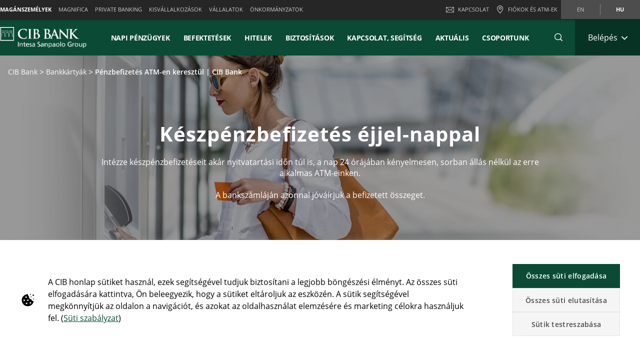

--- FILE ---
content_type: text/html;charset=UTF-8
request_url: https://www.cib.hu/Maganszemelyek/bankkartyak/atm-cash-in.html
body_size: 54467
content:


	

	
	
	
	


	









	
	
	









<!DOCTYPE html>



<html 	lang="hu"
class="no-js
"
dir="ltr"
data-bank="CIB" >
	
	
	
	
	

<head>

	

	
	<!-- BEGIN DATA LAYER -->
		<script> dataLayer = []; </script>


	
	
		
		
			
			
				
				
			
		
		
			
			
				

			
		
		
			
			
				

			
		
		
	
	<script>
		window.dataLayer = [{
			pageType: "familyProduct_landingPage",
			pageName:"CIB:Cib Bank:Bankcards:Pénzbefizetés Atmen Keresztül  Cib Bank",
			intesaBank: "CIB",
			siteLanguage: "Hu",
			siteCountry: "Hungary",
			portalSection: "public",
			visitorType: "guest",
			clientID: "",
			customerSegment: "Cib Bank",
			productFamily: "Pénzbefizetés Atmen Keresztül  Cib Bank",
			productName: ""
		}];

		/*
		 *	"productName" was stored inside an object called pageLayer that it's currently replaced by dataLayer.
		 *	To be still easily accessible by frontend functions now it's stored inside the global variable "globalProductName".
		*/
		window.globalProductName = "";
	</script>

	<!-- END DATA LAYER -->
	
	<!-- BEGIN ANTI-FLICKER -->

	
		<!-- Anti-flicker snippet (recommended)  -->
		<style>.async-hide { opacity: 0 !important} </style>
		<script async>(function(a,s,y,n,c,h,i,d,e){s.className+=' '+y;h.start=1*new Date;
		h.end=i=function(){s.className=s.className.replace(RegExp(' ?'+y),'')};
		(a[n]=a[n]||[]).hide=h;setTimeout(function(){i();h.end=null},c);h.timeout=c;
		})(window,document.documentElement,'async-hide','dataLayer',4000,
		{'GTM-WJPNKGD':true});</script>

	<!-- END ANTI-FLICKER -->
	
	<!-- BEGIN GOOGLE TAG MANAGER -->

	
	
		<script async>(function(w,d,s,l,i){w[l]=w[l]||[];w[l].push({'gtm.start':
		new Date().getTime(),event:'gtm.js'});var f=d.getElementsByTagName(s)[0],
		j=d.createElement(s),dl=l!='dataLayer'?'%26l='+l:'';j.async=true;j.src=
		'https://www.googletagmanager.com/gtm.js?id='+i+dl;f.parentNode.insertBefore(j,f);
		})(window,document,'script','dataLayer','GTM-WJPNKGD');</script>
	

	<!-- End GOOGLE TAG MANAGER -->
	
	<!-- BEGIN HREFLANG -->

	
	
		
			
				
				
			
			
			
		
		
		
		
		
	
	
	<!-- End HREFLANG -->
	
	<!-- BEGIN CANONICAL -->

	
		
			
			
			
		
		
		
			<link rel="canonical" href="https://www.cib.hu/Maganszemelyek/bankkartyak/atm-cash-in.html"/>
		
	

	<!-- End CANONICAL -->
	
	<!-- BEGIN SCHEMA.ORG WEBSITE -->

	<script type="application/ld+json">
	
		{
			"@context": "https://schema.org",
			
			"@type": "WebSite",
			
			"url": "https://www.cib.hu",
			
			"name": "CIB Bank Zrt."
		}
	
	</script>

	<!-- End SCHEMA.ORG WEBSITE -->
	
	<!-- BEGIN SCHEMA.ORG BANK OR CREDIT UNION -->

	
		
	    
	
	    
	
	
		<script type="application/ld+json">
		
			{
				"@context": "https://schema.org",
				
				"@type": "BankOrCreditUnion",
				
				"name": "CIB Bank Zrt.",
				
				"image": "https://res.cloudinary.com/cib-bank/image/upload/prod/publicportal/commons/bank_logo.svg",
				
				"url": "https://www.cib.hu",
				
				"telephone": "(+36 1) 4 242 242",
				
				"priceRange": "0",
				
				"address": {
				
					"@type": "PostalAddress",
					
					"streetAddress": "Medve u. 4-14",
					
					"addressLocality": "Budapest",
					
					"postalCode": "1027",
					
					"addressCountry": "Magyarország"
				
				}
			}
		
		</script>
	

	<!-- End SCHEMA.ORG BANK OR CREDIT UNION -->

	
	
	
	<title>Pénzbefizetés ATM-en keresztül | CIB Bank</title>
	
	<!-- BEGIN META -->

		<meta charset="utf-8">
		<meta http-equiv="X-UA-Compatible" content="IE=edge,chrome=1">
		<meta name="viewport" content="width=device-width, user-scalable=no, initial-scale=1.0, minimum-scale=1.0, maximum-scale=1.0">
		<meta name="format-detection" content="telephone=no">
		<meta name="msapplication-TileColor" content="#ffffff">
		<meta name="msapplication-TileImage" content="/.resources/intesaSanPaolo-templating-module/templates/webresources/CIB/images/ms-icon-144x144.png">
		<meta name="theme-color" content="#ffffff">
		<meta name="turbolinks-cache-control">
		<meta name="turbolinks-visit-control" content="reload">

			<meta name="description" content="Pénzbefizetés sorban állás nélkül, azonnali jóváírással. Próbálja ki az ATM-en keresztüli befizetést! Megmutatjuk hogyan működik.">

		<meta name="keywords" content="">
		
			 	<meta name="facebook-domain-verification" content="vn9z6smyzx4p1n7qk8t6l9fewaz501" />
		
			<meta name="robots" content="index, follow">
	
	<!-- END META -->
	
	<!-- BEGIN BEGIN SOCIAL MARKUP -->
	

	
		
					
		
		
		
		
		
		
		
		
		
		
		<!-- BEGIN SOCIAL MARKUP - TWITTER CARD-->

	<meta name="twitter:card" content= "summary" />
	<meta name="twitter:site" content="" />
	<meta name="twitter:creator" content="" />
	<meta name="twitter:url" content="https://www.cib.hu/Maganszemelyek/bankkartyak/atm-cash-in.html" />
	<meta name="twitter:title" content= "" />
	<meta name="twitter:description" content= "Intézze készpénzbefizetéseit akár nyitvatartási időn túl is, a nap 24 órájában kényelmesen, sorban állás nélkül az erre alkalmas ATM-einken. <br/><br/>A bankszámláján azonnal jóváírjuk a befizetett összeget." />
	<meta name="twitter:image" content="https://res.cloudinary.com/cib-bank/image/upload/prod/publicportal/2303-Cashin_2880x840px_v01.webp" />

		<!-- END SOCIAL MARKUP - TWITTER CARD -->
		
		<!-- BEGIN SOCIAL MARKUP - OPEN GRAPH  -->

	
	<meta property="og:type" content="">
	<meta property="og:title" content="">
	<meta property="og:url" content="https://www.cib.hu/Maganszemelyek/bankkartyak/atm-cash-in.html">
	<meta property="og:description" content="Intézze készpénzbefizetéseit akár nyitvatartási időn túl is, a nap 24 órájában kényelmesen, sorban állás nélkül az erre alkalmas ATM-einken. <br/><br/>A bankszámláján azonnal jóváírjuk a befizetett összeget.">
	<meta property="og:locale" content="hu_HU">
	<meta property="og:site_name" content="CIB Bank Zrt.">
	<meta property="og:image" content="https://res.cloudinary.com/cib-bank/image/upload/prod/publicportal/2303-Cashin_2880x840px_v01.webp">

		<!-- END SOCIAL MARKUP - OPEN GRAPH -->
	

	
	<!-- END SOCIAL MARKUP -->
	
	<!-- BEGIN FAVICON -->
	
		<link rel="icon" type="image/png" sizes="32x32" href="/.resources/intesaSanPaolo-templating-module/templates/webresources/CIB/images/favicon-32x32.png">
		<link rel="icon" type="image/png" sizes="96x96" href="/.resources/intesaSanPaolo-templating-module/templates/webresources/CIB/images/favicon-96x96.png">
		<link rel="icon" type="image/png" sizes="16x16" href="/.resources/intesaSanPaolo-templating-module/templates/webresources/CIB/images/favicon-16x16.png">
	
	<!-- END FAVICON -->
	
	<link rel="preconnect" href="https://res.cloudinary.com">
    <link rel="dns-prefetch" href="https://res.cloudinary.com">
    
    <link rel="preconnect" href="https://static.cdn-apple.com">
    <link rel="dns-prefetch" href="https://static.cdn-apple.com">
        
    <link rel="preconnect" href="https://www.google-analytics.com">
    <link rel="dns-prefetch" href="https://www.google-analytics.com">
    
    <link rel="preconnect" href="https://www.googletagmanager.com">
    <link rel="dns-prefetch" href="https://www.googletagmanager.com">
    
    
    <link rel="preconnect" href="https://www.vivocha.com">
    <link rel="dns-prefetch" href="https://www.vivocha.com">
        
    <link rel="preconnect" href="https://f2.vivocha.com">
    <link rel="dns-prefetch" href="https://f2.vivocha.com">

    <link rel="preconnect" href="https://cdn.vivocha.com">
    <link rel="dns-prefetch" href="https://cdn.vivocha.com">
    
    
	<link rel="manifest" href="/.resources/intesaSanPaolo-templating-module/templates/webresources/CIB/manifest.json">
	<meta name="turbolinks-visit-control" content="reload">
	
	<!-- BEGIN STYLES AND SCRIPTS -->

	
		
			
				
			
			
				<link rel="preload stylesheet" as="font" href="/.resources/intesaSanPaolo-templating-module/templates/webresources/CIB/styles/main-common~2025-11-24-12-32-12-000~cache.css" data-turbolinks-track="reload" crossorigin="anonymous"/>
				
			
		
			
				
			
			


		<link rel="preload stylesheet" as="style" href="/.resources/intesaSanPaolo-templating-module/templates/webresources/CIB/customs/css/reply.css?ver=5" data-turbolinks-track="reload"/>
		
		
			
				
			
			
				<script  data-turbolinks-eval="false" src="/.resources/intesaSanPaolo-templating-module/templates/webresources/CIB/vendors/modernizr~2021-04-14-19-18-11-570~cache.js" data-turbolinks-track="reload"></script>
				
			
		
			
				
			
			
		

		<script>
		if(window.navigator.userAgent.indexOf("MSIE ") == -1  
      		&& window.navigator.userAgent.indexOf("Trident") == -1 
    		&& window.navigator.userAgent.indexOf("MSIE") == -1){
            document.addEventListener('readystatechange', function(event) {
              if (document.readyState === 'complete') {
                var script = document.createElement("script");
            			script.async = true;
            			script.src = "https://static.cdn-apple.com/businesschat/start-chat-button/2/index.js";
            			document.head.appendChild(script);
              }
            });

    		
    		}
		</script>	<!-- END STYLES AND SCRIPTS -->
	
	<script>
		window.__HEADER_DATA__ = {
			"contextPath" : "",
		}
	</script>
	<style>	
	    @media(min-width: 768px) {
    		.comCarouselHero {
    		    min-height: 40vh;
    		}
    	}
	</style>
</head>

 	
	
	<body class="near-top fixed-top cib ">
		<input type="hidden" id="sourceUrlPage" value="/cib/Maganszemelyek/bankkartyak/atm-cash-in" >
		
		<input type="hidden" id="templateNamePage" value="familyProduct_landingPage" >
		<input type="hidden" id="productIdPage" value="" >
        <input type="hidden" id="productNamePage" value="" >
        <input type="hidden" id="altTextPage" value="" >
		
		<!-- Google Tag Manager (noscript) -->
		
		
			<noscript><iframe src="https://www.googletagmanager.com/ns.html?id=GTM-WJPNKGD"
			height="0" width="0" style="display:none;visibility:hidden"></iframe></noscript>
		
		<!-- End Google Tag Manager (noscript) -->
		
		<!--[if lt IE 9]>
		<p class="browsehappy">You are using an <strong>outdated</strong> browser. Please <a href="http://browsehappy.com/">upgrade your browser</a> to improve your experience.</p>
		<![endif]-->
		
		
		
			<input type="hidden" id="genericSettings" value='{"decimals": "0","decimal": "&#44;","separator": "&nbsp;", "decimals_number": "2","decimal_number": "&#44;","separator_number": "&nbsp;" }'>
		
		
		
		
<nav class="skiplink" id="skiplink" role="navigation">
		
	<p class="isVisuallyHidden">Skiplinks</p>

	
	
    <ul>
        <li class="skiplink__item"><a class="skiplink__link" accesskey="0" href="#mainContainer" title="[ALT + 0]" target="_self" aria-label="Ugrás az oldal fő tartalmára">Ugrás az oldal fő tartalmára</a></li>
        <li class="skiplink__item"><a class="skiplink__link" accesskey="1" href="#siteNavigation" title="[ALT + 1]" target="_self" aria-label="Ugrás a navigációra">Ugrás a navigációra</a></li>
        <li class="skiplink__item"><a class="skiplink__link" accesskey="2" href="#main" title="[ALT + 2]" target="_self" aria-label="Ugrás a tartalomra">Ugrás a tartalomra</a></li>
        <li class="skiplink__item"><a class="skiplink__link" accesskey="3" href="#sitemapNavigation" title="[ALT + 3]" target="_self" aria-label="Oldaltérkép">Oldaltérkép</a></li>
        <li class="skiplink__item skiplink__footerContact"><a class="skiplink__link" accesskey="4" href="#footerContact" title="[ALT + 4]" target="_self" aria-label="Kapcsolat">Kapcsolat</a></li>
    </ul>
		

</nav><header class="header " data-component="Header">
		
	<div class="header__wrapper">


	
<!-- topNavigation -->
<nav class="navigation topNavigation" role="navigation">

	<div class="container row">
	
		
<div class="topNavigation__control">

	<ul class="navigation__menu">
	

		<div style="display: none; visibility: hidden;" aria-hidden="true" class = "closeLabel">Bezárás</div>
		<div style="display: none; visibility: hidden;" aria-hidden="true" class = "openLabel">Kibővítés</div>
		<div style="display: none; visibility: hidden;" aria-hidden="true" class = "accordionMenu">Navigációs menü</div>

		<li
				class="navigation__item"
		>
			<a
					class="dropdownNavigation__btn navigation__link js-dropdownNavigation "
					role="button"
					aria-controls="ariaDropdownNavigation"
					aria-expanded="false"
					href="javascript:;"
					title="Navigációs menü"
					tabindex="0"
					aria-label="Kibővítés Navigációs menü"
				>
					MAGÁNSZEMÉLYEK
			</a>
		</li>
		
	</ul>
	
</div>

<div class="navigation__sideA dropdownNavigation" id="ariaDropdownNavigation" role="tabpanel" >

	<!-- menu primary -->
	<ul class="navigation__menu " role="navigation">
	
		

	
	<li class="navigation__item active">
	
		<a class="navigation__link " href="/Maganszemelyek" title="MAGÁNSZEMÉLYEK" aria-label="MAGÁNSZEMÉLYEK" data-turbolinks="false" aria-current="location">MAGÁNSZEMÉLYEK</a>
		
	</li>
	


	
	<li class="navigation__item ">
	
		<a class="navigation__link " href="/magnifica" title="MAGNIFICA" aria-label="MAGNIFICA" data-turbolinks="false" >MAGNIFICA</a>
		
	</li>
	


	
	<li class="navigation__item ">
	
		<a class="navigation__link " href="/private_banking" title="PRIVATE BANKING" aria-label="PRIVATE BANKING" data-turbolinks="false" >PRIVATE BANKING</a>
		
	</li>
	


	
	<li class="navigation__item ">
	
		<a class="navigation__link " href="/egyeni-es-kisvallalkozasok" title="KISVÁLLALKOZÁSOK" aria-label="KISVÁLLALKOZÁSOK" data-turbolinks="false" >KISVÁLLALKOZÁSOK</a>
		
	</li>
	


	
	<li class="navigation__item ">
	
		<a class="navigation__link " href="/vallalatok" title="VÁLLALATOK" aria-label="VÁLLALATOK" data-turbolinks="false" >VÁLLALATOK</a>
		
	</li>
	


	
	<li class="navigation__item ">
	
		<a class="navigation__link " href="/onkormanyzatok" title="ÖNKORMÁNYZATOK" aria-label="ÖNKORMÁNYZATOK" data-turbolinks="false" >ÖNKORMÁNYZATOK</a>
		
	</li>
	

		
	</ul>
	

</div>


<!-- float-inverse -->
<div class="navigation__sideB">

	<!-- menu corporate -->
	<ul class="navigation__corporate ">
	
		

	<li class="navigation__item hidden-xs">
	
		<a
					aria-label="Kapcsolat"
				class="navigation__link" href="/Maganszemelyek/leave-message.html" title="Kapcsolat" data-turbolinks="false">
		
			<span class="icon icon-ic_mail"></span>
			Kapcsolat
			
		</a>
		
	</li>

			
		

	<li class="navigation__item">
	
		<a
					aria-label="Fiókok és ATM-ek"
				class="navigation__link" href="/Maganszemelyek/leave-message/branch.html" title="Fiókok és ATM-ek" data-turbolinks="false">
		
			<span class="icon icon-ic_locator icon-locator-mobile-separator" aria-label="Fiókok és ATM-ek"></span>
			<span class="hidden-xs">Fiókok és ATM-ek</span>
			
		</a>
		
	</li>
			
		
	</ul>
	
	

	
	<!-- menu language -->
	<ul class="navigation__language ">
	
		
			
			

    			<li class="navigation__item ">
    			
    				<a aria-label="Váltás erre a nyelvre: en" class="navigation__link" href="/en/Maganszemelyek/bankkartyak/atm-cash-in.html" data-lang="en" title="Váltás erre a nyelvre: en">en</a>
    				
    			</li>
		
			
			

    			<li class="navigation__item active">
    			
    				<a aria-label="Váltás erre a nyelvre: hu" class="navigation__link" href="/Maganszemelyek/bankkartyak/atm-cash-in.html" data-lang="hu" title="Váltás erre a nyelvre: hu">hu</a>
    				
    			</li>
		
	</ul>
	
	
	
</div>
		
	</div>
	
</nav>
<!-- //topNavigation -->









	


<!-- content-burger -->
<div class="content-burger js-content-burger  blurredMenuVerion">

	<div class="container row">
	
		<!-- menuFullWindow -->
		<div class="menuFullWindow j-menuFullWindow " id="menuFullWindow">
		
			<nav class="navigationMenu" role="navigation">
			
				<div class="container row">
				
					<div class="row menuFullWindow__header">
					
						
													
								<span class="span-logo-isp">

									<img alt="alt" class="logo-bank lazyload" src="https://res.cloudinary.com/cib-bank/image/upload/fl_lossy/c_scale,w_auto/f_auto,q_auto/dpr_auto/prod/publicportal/commons/bank_logo.svg" data-src="https://res.cloudinary.com/cib-bank/image/upload/fl_lossy/c_scale,w_auto/f_auto,q_auto/dpr_auto/prod/publicportal/commons/bank_logo.svg" title="CIB BANK">
									
									<img alt="alt" class="logo-bank logo-bank--negative lazyload" src="https://res.cloudinary.com/cib-bank/image/upload/fl_lossy/c_scale,w_auto/f_auto,q_auto/dpr_auto/prod/publicportal/commons/bank_logo.svg" data-src="https://res.cloudinary.com/cib-bank/image/upload/fl_lossy/c_scale,w_auto/f_auto,q_auto/dpr_auto/prod/publicportal/commons/bank_logo.svg" title="CIB BANK">
								
								</span>
								
							</a>
							 


						<a href="javascript:;"  aria-label="Bezárás Főmenü" class="menuFW--close" title="Menü bezárása" role="button">
						
							
								<span class="menuFW--text">Bezárás</span>
								
							
							<i class="icon icon-ic_close"></i>
							
						</a>
						
					</div>
					<!-- //menuFullWindow__header -->
					
					<div class="row menuFullWindow__content" id="siteNavigation">
						
<input type="hidden" class="expand-label" value="Kibővítés"/>
<input type="hidden" class="close-label" value="Bezárás"/>


<div class="menuFullWindow__sideA col-md-8 col-sm-10 hidden-xs">

	<ul class="navigation__primary">
				<!-- //CR-9059 - Main menu items function
					Il task richiede che il sottomenu desktop venga visualizzato solo nel caso in cui i link figli del componente siano più di uno.
					Viene prima calcolato il numero di link figli del componente e successivamente vengono effettuati i controlli sulla variabile numLinks. -->















				<!-- //Fine calcolo numero di link -->
			<li role="none" class="navigation__primary__item active">
					<a data-expand-label="Kibővítés Napi pénzügyek" data-close-label="Napi pénzügyek"  aria-label="Napi pénzügyek" aria-expanded="true"  tabindex="0" data-toggle="collapse" data-target="#4f0069ca-b22f-4722-ba8c-517c8f91ce29" aria-controls="4f0069ca-b22f-4722-ba8c-517c8f91ce29" role="button"  class="navigation__primary__link" title="Napi pénzügyek" 
	
	

>Napi pénzügyek</a>
					</li>
				<!-- //CR-9059 - Main menu items function
					Il task richiede che il sottomenu desktop venga visualizzato solo nel caso in cui i link figli del componente siano più di uno.
					Viene prima calcolato il numero di link figli del componente e successivamente vengono effettuati i controlli sulla variabile numLinks. -->













				<!-- //Fine calcolo numero di link -->
			<li role="none" class="navigation__primary__item ">
					<a data-expand-label="Kibővítés Befektetések" data-close-label="Befektetések"  aria-label="Kibővítés Befektetések" aria-expanded="false"  tabindex="0" data-toggle="collapse" data-target="#ca95a3ef-319a-47dd-91e7-ad938b1995cc" aria-controls="ca95a3ef-319a-47dd-91e7-ad938b1995cc" role="button"  class="navigation__primary__link" title="Befektetések" 
	
	

>Befektetések</a>
					</li>
				<!-- //CR-9059 - Main menu items function
					Il task richiede che il sottomenu desktop venga visualizzato solo nel caso in cui i link figli del componente siano più di uno.
					Viene prima calcolato il numero di link figli del componente e successivamente vengono effettuati i controlli sulla variabile numLinks. -->













				<!-- //Fine calcolo numero di link -->
			<li role="none" class="navigation__primary__item ">
					<a data-expand-label="Kibővítés Hitelek" data-close-label="Hitelek"  aria-label="Kibővítés Hitelek" aria-expanded="false"  tabindex="0" data-toggle="collapse" data-target="#535bef78-183b-4237-9fcd-f708b59ee763" aria-controls="535bef78-183b-4237-9fcd-f708b59ee763" role="button"  class="navigation__primary__link" title="Hitelek" 
	
	

>Hitelek</a>
					</li>
				<!-- //CR-9059 - Main menu items function
					Il task richiede che il sottomenu desktop venga visualizzato solo nel caso in cui i link figli del componente siano più di uno.
					Viene prima calcolato il numero di link figli del componente e successivamente vengono effettuati i controlli sulla variabile numLinks. -->













				<!-- //Fine calcolo numero di link -->
			<li role="none" class="navigation__primary__item ">
					<a data-expand-label="Kibővítés Biztosítások" data-close-label="Biztosítások"  aria-label="Kibővítés Biztosítások" aria-expanded="false"  tabindex="0" data-toggle="collapse" data-target="#b24d95e4-ace6-48e1-97e3-e922f8752acb" aria-controls="b24d95e4-ace6-48e1-97e3-e922f8752acb" role="button"  class="navigation__primary__link" title="Biztosítások" 
	
	

>Biztosítások</a>
					</li>
				<!-- //CR-9059 - Main menu items function
					Il task richiede che il sottomenu desktop venga visualizzato solo nel caso in cui i link figli del componente siano più di uno.
					Viene prima calcolato il numero di link figli del componente e successivamente vengono effettuati i controlli sulla variabile numLinks. -->













				<!-- //Fine calcolo numero di link -->
			<li role="none" class="navigation__primary__item ">
					<a data-expand-label="Kibővítés Kapcsolat, segítség" data-close-label="Kapcsolat, segítség"  aria-label="Kibővítés Kapcsolat, segítség" aria-expanded="false"  tabindex="0" data-toggle="collapse" data-target="#8f1bca89-92c1-4140-ba0e-762df76bdb56" aria-controls="8f1bca89-92c1-4140-ba0e-762df76bdb56" role="button"  class="navigation__primary__link" title="Kapcsolat, segítség" 
	
	

>Kapcsolat, segítség</a>
					</li>
				<!-- //CR-9059 - Main menu items function
					Il task richiede che il sottomenu desktop venga visualizzato solo nel caso in cui i link figli del componente siano più di uno.
					Viene prima calcolato il numero di link figli del componente e successivamente vengono effettuati i controlli sulla variabile numLinks. -->














				<!-- //Fine calcolo numero di link -->
			<li role="none" class="navigation__primary__item ">
					<a data-expand-label="Kibővítés Aktuális" data-close-label="Aktuális"  aria-label="Kibővítés Aktuális" aria-expanded="false"  tabindex="0" data-toggle="collapse" data-target="#7965d6ac-6179-43ce-9fa2-6dd25a515814" aria-controls="7965d6ac-6179-43ce-9fa2-6dd25a515814" role="button"  class="navigation__primary__link" title="Aktuális" 
	
	

>Aktuális</a>
					</li>
		
	</ul>
	
</div>

<div class="menuFullWindow__sideB menuFullWindow__scollWindow col-md-16 col-sm-14 col-24">

	<div class="menuFullWindow__scollWindowInner">
	
			

<!-- //CR-9059 - Main menu items function
Il task richiede che il sottomenu mobile venga visualizzato solo nel caso in cui i link figli del componente siano più di uno.
Viene prima calcolato il numero di link figli del componente e successivamente vengono effettuati i controlli sulla variabile numLinks. -->






		<!-- Nel caso in cui volessero vederlo a prescindere in presenza del link con immagine basterà inserire numLinks = 2 dove indicato -->






		<!-- Nel caso in cui volessero vederlo a prescindere in presenza del link con immagine basterà inserire numLinks = 2 dove indicato -->





		<!-- Nel caso in cui volessero vederlo a prescindere in presenza del link con immagine basterà inserire numLinks = 2 dove indicato -->

<!-- //Fine calcolo numero di link -->

<div class="mobileControl openMenu row">
	<!-- //Se il numero di link è diverso da 1 allora viene visualizzato il comportamento classico da accordion -->
		<a
			aria-expanded="false"
			aria-label="Kibővítés Napi pénzügyek"
			data-expand-label="Kibővítés Napi pénzügyek"
			data-close-label="Bezárás Napi pénzügyek"
			class="mobileControl__link js-mobileControl"
			href="javascript:;" 
	
	


			role="button"
		>
			Napi pénzügyek
		</a>
	
</div>

	<div class="menuFullWindow__tabPanel">



	
		<div class="menuFullWindow__tabPanelRow row">
		
			
				<div class="menuFullWindow__subMenu col-lg-12 col-sm-24 menuFullWindow__subMenu__0">
				

	
	
		<a class="menuFullWindow__macroLink" href="/Maganszemelyek/Bankszamlak.html" data-turbolinks="false" aria-label="Bankszámlák">Bankszámlák</a>

	
		
		

				<a class="menuFullWindow__macroLink new-menu__sideB__macroLink" href="/Maganszemelyek/Bankszamlak.html"  data-turbolinks="false" aria-label = "Bankszámlák">Bankszámlák<i class="icon-arrow_left"></i></a>


	<ul class="navigation__secondary">
	
	
	
	<li><a
			class="navigation__link"
			href="/Maganszemelyek/Bankszamlak/ECO_Bankszamla.html"
			title="ECO Bankszámla"

	
	

			data-turbolinks="false"
			aria-label="ECO Bankszámla"
		>
			ECO Bankszámla</a></li>

		
	
	
	<li><a
			class="navigation__link"
			href="/Maganszemelyek/Bankszamlak/ECO_Plus_Bankszamla.html"
			title="ECO Plusz Bankszámla"

	
	

			data-turbolinks="false"
			aria-label="ECO Plusz Bankszámla"
		>
			ECO Plusz Bankszámla</a></li>

		
	
	
	<li><a
			class="navigation__link"
			href="/Maganszemelyek/Bankszamlak/eco_diak_bankszamla.html"
			title="ECO ForYou Bankszámla (diákoknak)"

	
	

			data-turbolinks="false"
			aria-label="ECO ForYou Bankszámla (diákoknak)"
		>
			ECO ForYou Bankszámla (diákoknak)</a></li>

		
	
	
	<li><a
			class="navigation__link"
			href="/Maganszemelyek/Bankszamlak/gyerekszamlak.html"
			title="Gyerekszámlák (7-18 éveseknek)"

	
	

			data-turbolinks="false"
			aria-label="Gyerekszámlák (7-18 éveseknek)"
		>
			Gyerekszámlák (7-18 éveseknek)</a></li>

		
	
	
	<li><a
			class="navigation__link"
			href="/Maganszemelyek/Bankszamlak/recommend_us.html"
			title="Welcome Ajánlóprogram"

	
	

			data-turbolinks="false"
			aria-label="Welcome Ajánlóprogram"
		>
			Welcome Ajánlóprogram</a></li>

		
	
	
	<li><a
			class="navigation__link"
			href="/Maganszemelyek/cib-csaladi-flottacsomag.html"
			title="CIB Családi Flottacsomag"

	
	

			data-turbolinks="false"
			aria-label="CIB Családi Flottacsomag"
		>
			CIB Családi Flottacsomag</a></li>

		

	</ul>	
	<ul class="navigation__secondary new-menu__sideB__navigation">
	
	
	
	<li><a
			class="navigation__link"
			href="/Maganszemelyek/Bankszamlak/ECO_Bankszamla.html"
			title="ECO Bankszámla"

	
	

			data-turbolinks="false"
			aria-label="ECO Bankszámla"
		>
			ECO Bankszámla</a></li>

		
	
	
	<li><a
			class="navigation__link"
			href="/Maganszemelyek/Bankszamlak/ECO_Plus_Bankszamla.html"
			title="ECO Plusz Bankszámla"

	
	

			data-turbolinks="false"
			aria-label="ECO Plusz Bankszámla"
		>
			ECO Plusz Bankszámla</a></li>

		
	
	
	<li><a
			class="navigation__link"
			href="/Maganszemelyek/Bankszamlak/eco_diak_bankszamla.html"
			title="ECO ForYou Bankszámla (diákoknak)"

	
	

			data-turbolinks="false"
			aria-label="ECO ForYou Bankszámla (diákoknak)"
		>
			ECO ForYou Bankszámla (diákoknak)</a></li>

		
	
	
	<li><a
			class="navigation__link"
			href="/Maganszemelyek/Bankszamlak/gyerekszamlak.html"
			title="Gyerekszámlák (7-18 éveseknek)"

	
	

			data-turbolinks="false"
			aria-label="Gyerekszámlák (7-18 éveseknek)"
		>
			Gyerekszámlák (7-18 éveseknek)</a></li>

		
	
	
	<li><a
			class="navigation__link"
			href="/Maganszemelyek/Bankszamlak/recommend_us.html"
			title="Welcome Ajánlóprogram"

	
	

			data-turbolinks="false"
			aria-label="Welcome Ajánlóprogram"
		>
			Welcome Ajánlóprogram</a></li>

		
	
	
	<li><a
			class="navigation__link"
			href="/Maganszemelyek/cib-csaladi-flottacsomag.html"
			title="CIB Családi Flottacsomag"

	
	

			data-turbolinks="false"
			aria-label="CIB Családi Flottacsomag"
		>
			CIB Családi Flottacsomag</a></li>

		

	</ul>	
	
					
				</div>
			
				
			
				<div class="menuFullWindow__subMenu col-lg-12 col-sm-24 menuFullWindow__subMenu__1">
				

	
	
		<a class="menuFullWindow__macroLink" href="/Maganszemelyek/bankkartyak.html" data-turbolinks="false" aria-label="Bankkártyák">Bankkártyák</a>

	
		
		

				<a class="menuFullWindow__macroLink new-menu__sideB__macroLink" href="/Maganszemelyek/bankkartyak.html"  data-turbolinks="false" aria-label = "Bankkártyák">Bankkártyák<i class="icon-arrow_left"></i></a>


	<ul class="navigation__secondary">
	
	
	
	<li><a
			class="navigation__link"
			href="/Maganszemelyek/bankkartyak/visa_elektronikus_bankkartya.html"
			title="Visa Inspire Elektronikus Bankkártya"

	
	
	
	

			data-turbolinks="false"
			aria-label="Visa Inspire Elektronikus Bankkártya"
		>
			Visa Inspire Elektronikus Bankkártya</a></li>

		
	
	
	<li><a
			class="navigation__link"
			href="/Maganszemelyek/bankkartyak/visa_dombornyomott_bankkartya.html"
			title="Visa Inspire Dombornyomott Bankkártya"

	
	
	
	

			data-turbolinks="false"
			aria-label="Visa Inspire Dombornyomott Bankkártya"
		>
			Visa Inspire Dombornyomott Bankkártya</a></li>

		
	
	
	<li><a
			class="navigation__link"
			href="/Maganszemelyek/bankkartyak/visa-inspire-platinum.html"
			title="Visa Inspire Platinum Bankkártya"

	
	
	
		
			data-new="Díjvisszatérítés!"
		
	

			data-turbolinks="false"
			aria-label="Visa Inspire Platinum Bankkártya"
		>
			Visa Inspire Platinum Bankkártya</a></li>

		
	
	
	<li><a
			class="navigation__link"
			href="/Maganszemelyek/bankkartyak/mastercard_gold_bankkartya.html"
			title="Mastercard Gold Betéti Bankkártya"

	
	
	
	

			data-turbolinks="false"
			aria-label="Mastercard Gold Betéti Bankkártya"
		>
			Mastercard Gold Betéti Bankkártya</a></li>

		
	
	
	<li><a
			class="navigation__link"
			href="/Maganszemelyek/bankkartyak/optimum_hitelkartya.html"
			title="Optimum Hitelkártya"

	
	
	
		
			data-new="Pénzvisszatérítési akció!"
		
	

			data-turbolinks="false"
			aria-label="Optimum Hitelkártya"
		>
			Optimum Hitelkártya</a></li>

		
	
	
	<li><a
			class="navigation__link"
			href="/Maganszemelyek/bankkartyak/mastercard_gold_hitelkartya.html"
			title="Mastercard Gold Hitelkártya"

	
	
	
		
			data-new="Pénzvisszatérítési akció!"
		
	

			data-turbolinks="false"
			aria-label="Mastercard Gold Hitelkártya"
		>
			Mastercard Gold Hitelkártya</a></li>

		

	</ul>	
	<ul class="navigation__secondary new-menu__sideB__navigation">
	
	
	
	<li><a
			class="navigation__link"
			href="/Maganszemelyek/bankkartyak/visa_elektronikus_bankkartya.html"
			title="Visa Inspire Elektronikus Bankkártya"

	
	
	
	

			data-turbolinks="false"
			aria-label="Visa Inspire Elektronikus Bankkártya"
		>
			Visa Inspire Elektronikus Bankkártya</a></li>

		
	
	
	<li><a
			class="navigation__link"
			href="/Maganszemelyek/bankkartyak/visa_dombornyomott_bankkartya.html"
			title="Visa Inspire Dombornyomott Bankkártya"

	
	
	
	

			data-turbolinks="false"
			aria-label="Visa Inspire Dombornyomott Bankkártya"
		>
			Visa Inspire Dombornyomott Bankkártya</a></li>

		
	
	
	<li><a
			class="navigation__link"
			href="/Maganszemelyek/bankkartyak/visa-inspire-platinum.html"
			title="Visa Inspire Platinum Bankkártya"

	
	
	
		
			data-new="Díjvisszatérítés!"
		
	

			data-turbolinks="false"
			aria-label="Visa Inspire Platinum Bankkártya"
		>
			Visa Inspire Platinum Bankkártya</a></li>

		
	
	
	<li><a
			class="navigation__link"
			href="/Maganszemelyek/bankkartyak/mastercard_gold_bankkartya.html"
			title="Mastercard Gold Betéti Bankkártya"

	
	
	
	

			data-turbolinks="false"
			aria-label="Mastercard Gold Betéti Bankkártya"
		>
			Mastercard Gold Betéti Bankkártya</a></li>

		
	
	
	<li><a
			class="navigation__link"
			href="/Maganszemelyek/bankkartyak/optimum_hitelkartya.html"
			title="Optimum Hitelkártya"

	
	
	
		
			data-new="Pénzvisszatérítési akció!"
		
	

			data-turbolinks="false"
			aria-label="Optimum Hitelkártya"
		>
			Optimum Hitelkártya</a></li>

		
	
	
	<li><a
			class="navigation__link"
			href="/Maganszemelyek/bankkartyak/mastercard_gold_hitelkartya.html"
			title="Mastercard Gold Hitelkártya"

	
	
	
		
			data-new="Pénzvisszatérítési akció!"
		
	

			data-turbolinks="false"
			aria-label="Mastercard Gold Hitelkártya"
		>
			Mastercard Gold Hitelkártya</a></li>

		

	</ul>	
	
					
				</div>
			
				
			
		</div>
		
	
		<div class="menuFullWindow__tabPanelRow row">
		
			
				<div class="menuFullWindow__subMenu col-lg-12 col-sm-24 menuFullWindow__subMenu__2">
				

	
	
		<a class="menuFullWindow__macroLink" href="/Maganszemelyek/digitalis_bank.html" data-turbolinks="false" aria-label="Digitális bank">Digitális bank</a>

	
		
		

				<a class="menuFullWindow__macroLink new-menu__sideB__macroLink" href="/Maganszemelyek/digitalis_bank.html"  data-turbolinks="false" aria-label = "Digitális bank">Digitális bank<i class="icon-arrow_left"></i></a>


	<ul class="navigation__secondary">
	
	
	
	<li><a
			class="navigation__link"
			href="/Maganszemelyek/digitalis_bank/mobilalkalmazas.html"
			title="CIB Bank Mobilalkalmazás"

	
	

			data-turbolinks="false"
			aria-label="CIB Bank Mobilalkalmazás"
		>
			CIB Bank Mobilalkalmazás</a></li>

		
	
	
	<li><a
			class="navigation__link"
			href="/Maganszemelyek/digitalis_bank/online.html"
			title="CIB Bank Online"

	
	

			data-turbolinks="false"
			aria-label="CIB Bank Online"
		>
			CIB Bank Online</a></li>

		
	
	
	<li><a
			class="navigation__link"
			href="/Maganszemelyek/digitalis_bank/szelfi-szamlanyitas.html"
			title="Számlanyitás mobilapplikációval"

	
	

			data-turbolinks="false"
			aria-label="Számlanyitás mobilapplikációval"
		>
			Számlanyitás mobilapplikációval</a></li>

		
	
	
	<li><a
			class="navigation__link"
			href="/Maganszemelyek/digitalis_bank/eBroker.html"
			title="eBroker"

	
	

			data-turbolinks="false"
			aria-label="eBroker"
		>
			eBroker</a></li>

		
	
	
	<li><a
			class="navigation__link"
			href="/Maganszemelyek/bankkartyak/mobilfizetes.html"
			title="Google Pay / Apple Pay"

	
	

			data-turbolinks="false"
			aria-label="Google Pay / Apple Pay"
		>
			Google Pay / Apple Pay</a></li>

		
	
	
	<li><a
			class="navigation__link"
			href="/Maganszemelyek/bankkartyak/digitalis-fizetes.html"
			title="Garmin Pay / Xiaomi Pay / Fidesmo Pay"

	
	

			data-turbolinks="false"
			aria-label="Garmin Pay / Xiaomi Pay / Fidesmo Pay"
		>
			Garmin Pay / Xiaomi Pay / Fidesmo Pay</a></li>

		

	</ul>	
	<ul class="navigation__secondary new-menu__sideB__navigation">
	
	
	
	<li><a
			class="navigation__link"
			href="/Maganszemelyek/digitalis_bank/mobilalkalmazas.html"
			title="CIB Bank Mobilalkalmazás"

	
	

			data-turbolinks="false"
			aria-label="CIB Bank Mobilalkalmazás"
		>
			CIB Bank Mobilalkalmazás</a></li>

		
	
	
	<li><a
			class="navigation__link"
			href="/Maganszemelyek/digitalis_bank/online.html"
			title="CIB Bank Online"

	
	

			data-turbolinks="false"
			aria-label="CIB Bank Online"
		>
			CIB Bank Online</a></li>

		
	
	
	<li><a
			class="navigation__link"
			href="/Maganszemelyek/digitalis_bank/szelfi-szamlanyitas.html"
			title="Számlanyitás mobilapplikációval"

	
	

			data-turbolinks="false"
			aria-label="Számlanyitás mobilapplikációval"
		>
			Számlanyitás mobilapplikációval</a></li>

		
	
	
	<li><a
			class="navigation__link"
			href="/Maganszemelyek/digitalis_bank/eBroker.html"
			title="eBroker"

	
	

			data-turbolinks="false"
			aria-label="eBroker"
		>
			eBroker</a></li>

		
	
	
	<li><a
			class="navigation__link"
			href="/Maganszemelyek/bankkartyak/mobilfizetes.html"
			title="Google Pay / Apple Pay"

	
	

			data-turbolinks="false"
			aria-label="Google Pay / Apple Pay"
		>
			Google Pay / Apple Pay</a></li>

		
	
	
	<li><a
			class="navigation__link"
			href="/Maganszemelyek/bankkartyak/digitalis-fizetes.html"
			title="Garmin Pay / Xiaomi Pay / Fidesmo Pay"

	
	

			data-turbolinks="false"
			aria-label="Garmin Pay / Xiaomi Pay / Fidesmo Pay"
		>
			Garmin Pay / Xiaomi Pay / Fidesmo Pay</a></li>

		

	</ul>	
	
					
				</div>
			
				
			
		</div>
		



	<div class="menuFullWindow__tabPanelRow new-menu__sideB__row row">
			
				
					<div class="menuFullWindow__subMenu col-lg-6 col-sm-6 menuFullWindow__subMenu__0">
					

	
	
		<a class="menuFullWindow__macroLink" href="/Maganszemelyek/Bankszamlak.html" data-turbolinks="false" aria-label="Bankszámlák">Bankszámlák</a>

	
		
		

				<a class="menuFullWindow__macroLink new-menu__sideB__macroLink" href="/Maganszemelyek/Bankszamlak.html"  data-turbolinks="false" aria-label = "Bankszámlák">Bankszámlák<i class="icon-arrow_left"></i></a>


	<ul class="navigation__secondary">
	
	
	
	<li><a
			class="navigation__link"
			href="/Maganszemelyek/Bankszamlak/ECO_Bankszamla.html"
			title="ECO Bankszámla"

	
	

			data-turbolinks="false"
			aria-label="ECO Bankszámla"
		>
			ECO Bankszámla</a></li>

		
	
	
	<li><a
			class="navigation__link"
			href="/Maganszemelyek/Bankszamlak/ECO_Plus_Bankszamla.html"
			title="ECO Plusz Bankszámla"

	
	

			data-turbolinks="false"
			aria-label="ECO Plusz Bankszámla"
		>
			ECO Plusz Bankszámla</a></li>

		
	
	
	<li><a
			class="navigation__link"
			href="/Maganszemelyek/Bankszamlak/eco_diak_bankszamla.html"
			title="ECO ForYou Bankszámla (diákoknak)"

	
	

			data-turbolinks="false"
			aria-label="ECO ForYou Bankszámla (diákoknak)"
		>
			ECO ForYou Bankszámla (diákoknak)</a></li>

		
	
	
	<li><a
			class="navigation__link"
			href="/Maganszemelyek/Bankszamlak/gyerekszamlak.html"
			title="Gyerekszámlák (7-18 éveseknek)"

	
	

			data-turbolinks="false"
			aria-label="Gyerekszámlák (7-18 éveseknek)"
		>
			Gyerekszámlák (7-18 éveseknek)</a></li>

		
	
	
	<li><a
			class="navigation__link"
			href="/Maganszemelyek/Bankszamlak/recommend_us.html"
			title="Welcome Ajánlóprogram"

	
	

			data-turbolinks="false"
			aria-label="Welcome Ajánlóprogram"
		>
			Welcome Ajánlóprogram</a></li>

		
	
	
	<li><a
			class="navigation__link"
			href="/Maganszemelyek/cib-csaladi-flottacsomag.html"
			title="CIB Családi Flottacsomag"

	
	

			data-turbolinks="false"
			aria-label="CIB Családi Flottacsomag"
		>
			CIB Családi Flottacsomag</a></li>

		

	</ul>	
	<ul class="navigation__secondary new-menu__sideB__navigation">
	
	
	
	<li><a
			class="navigation__link"
			href="/Maganszemelyek/Bankszamlak/ECO_Bankszamla.html"
			title="ECO Bankszámla"

	
	

			data-turbolinks="false"
			aria-label="ECO Bankszámla"
		>
			ECO Bankszámla</a></li>

		
	
	
	<li><a
			class="navigation__link"
			href="/Maganszemelyek/Bankszamlak/ECO_Plus_Bankszamla.html"
			title="ECO Plusz Bankszámla"

	
	

			data-turbolinks="false"
			aria-label="ECO Plusz Bankszámla"
		>
			ECO Plusz Bankszámla</a></li>

		
	
	
	<li><a
			class="navigation__link"
			href="/Maganszemelyek/Bankszamlak/eco_diak_bankszamla.html"
			title="ECO ForYou Bankszámla (diákoknak)"

	
	

			data-turbolinks="false"
			aria-label="ECO ForYou Bankszámla (diákoknak)"
		>
			ECO ForYou Bankszámla (diákoknak)</a></li>

		
	
	
	<li><a
			class="navigation__link"
			href="/Maganszemelyek/Bankszamlak/gyerekszamlak.html"
			title="Gyerekszámlák (7-18 éveseknek)"

	
	

			data-turbolinks="false"
			aria-label="Gyerekszámlák (7-18 éveseknek)"
		>
			Gyerekszámlák (7-18 éveseknek)</a></li>

		
	
	
	<li><a
			class="navigation__link"
			href="/Maganszemelyek/Bankszamlak/recommend_us.html"
			title="Welcome Ajánlóprogram"

	
	

			data-turbolinks="false"
			aria-label="Welcome Ajánlóprogram"
		>
			Welcome Ajánlóprogram</a></li>

		
	
	
	<li><a
			class="navigation__link"
			href="/Maganszemelyek/cib-csaladi-flottacsomag.html"
			title="CIB Családi Flottacsomag"

	
	

			data-turbolinks="false"
			aria-label="CIB Családi Flottacsomag"
		>
			CIB Családi Flottacsomag</a></li>

		

	</ul>	
	
						
					</div>
					
					
				
					<div class="menuFullWindow__subMenu col-lg-6 col-sm-6 menuFullWindow__subMenu__1">
					

	
	
		<a class="menuFullWindow__macroLink" href="/Maganszemelyek/bankkartyak.html" data-turbolinks="false" aria-label="Bankkártyák">Bankkártyák</a>

	
		
		

				<a class="menuFullWindow__macroLink new-menu__sideB__macroLink" href="/Maganszemelyek/bankkartyak.html"  data-turbolinks="false" aria-label = "Bankkártyák">Bankkártyák<i class="icon-arrow_left"></i></a>


	<ul class="navigation__secondary">
	
	
	
	<li><a
			class="navigation__link"
			href="/Maganszemelyek/bankkartyak/visa_elektronikus_bankkartya.html"
			title="Visa Inspire Elektronikus Bankkártya"

	
	
	
	

			data-turbolinks="false"
			aria-label="Visa Inspire Elektronikus Bankkártya"
		>
			Visa Inspire Elektronikus Bankkártya</a></li>

		
	
	
	<li><a
			class="navigation__link"
			href="/Maganszemelyek/bankkartyak/visa_dombornyomott_bankkartya.html"
			title="Visa Inspire Dombornyomott Bankkártya"

	
	
	
	

			data-turbolinks="false"
			aria-label="Visa Inspire Dombornyomott Bankkártya"
		>
			Visa Inspire Dombornyomott Bankkártya</a></li>

		
	
	
	<li><a
			class="navigation__link"
			href="/Maganszemelyek/bankkartyak/visa-inspire-platinum.html"
			title="Visa Inspire Platinum Bankkártya"

	
	
	
		
			data-new="Díjvisszatérítés!"
		
	

			data-turbolinks="false"
			aria-label="Visa Inspire Platinum Bankkártya"
		>
			Visa Inspire Platinum Bankkártya</a></li>

		
	
	
	<li><a
			class="navigation__link"
			href="/Maganszemelyek/bankkartyak/mastercard_gold_bankkartya.html"
			title="Mastercard Gold Betéti Bankkártya"

	
	
	
	

			data-turbolinks="false"
			aria-label="Mastercard Gold Betéti Bankkártya"
		>
			Mastercard Gold Betéti Bankkártya</a></li>

		
	
	
	<li><a
			class="navigation__link"
			href="/Maganszemelyek/bankkartyak/optimum_hitelkartya.html"
			title="Optimum Hitelkártya"

	
	
	
		
			data-new="Pénzvisszatérítési akció!"
		
	

			data-turbolinks="false"
			aria-label="Optimum Hitelkártya"
		>
			Optimum Hitelkártya</a></li>

		
	
	
	<li><a
			class="navigation__link"
			href="/Maganszemelyek/bankkartyak/mastercard_gold_hitelkartya.html"
			title="Mastercard Gold Hitelkártya"

	
	
	
		
			data-new="Pénzvisszatérítési akció!"
		
	

			data-turbolinks="false"
			aria-label="Mastercard Gold Hitelkártya"
		>
			Mastercard Gold Hitelkártya</a></li>

		

	</ul>	
	<ul class="navigation__secondary new-menu__sideB__navigation">
	
	
	
	<li><a
			class="navigation__link"
			href="/Maganszemelyek/bankkartyak/visa_elektronikus_bankkartya.html"
			title="Visa Inspire Elektronikus Bankkártya"

	
	
	
	

			data-turbolinks="false"
			aria-label="Visa Inspire Elektronikus Bankkártya"
		>
			Visa Inspire Elektronikus Bankkártya</a></li>

		
	
	
	<li><a
			class="navigation__link"
			href="/Maganszemelyek/bankkartyak/visa_dombornyomott_bankkartya.html"
			title="Visa Inspire Dombornyomott Bankkártya"

	
	
	
	

			data-turbolinks="false"
			aria-label="Visa Inspire Dombornyomott Bankkártya"
		>
			Visa Inspire Dombornyomott Bankkártya</a></li>

		
	
	
	<li><a
			class="navigation__link"
			href="/Maganszemelyek/bankkartyak/visa-inspire-platinum.html"
			title="Visa Inspire Platinum Bankkártya"

	
	
	
		
			data-new="Díjvisszatérítés!"
		
	

			data-turbolinks="false"
			aria-label="Visa Inspire Platinum Bankkártya"
		>
			Visa Inspire Platinum Bankkártya</a></li>

		
	
	
	<li><a
			class="navigation__link"
			href="/Maganszemelyek/bankkartyak/mastercard_gold_bankkartya.html"
			title="Mastercard Gold Betéti Bankkártya"

	
	
	
	

			data-turbolinks="false"
			aria-label="Mastercard Gold Betéti Bankkártya"
		>
			Mastercard Gold Betéti Bankkártya</a></li>

		
	
	
	<li><a
			class="navigation__link"
			href="/Maganszemelyek/bankkartyak/optimum_hitelkartya.html"
			title="Optimum Hitelkártya"

	
	
	
		
			data-new="Pénzvisszatérítési akció!"
		
	

			data-turbolinks="false"
			aria-label="Optimum Hitelkártya"
		>
			Optimum Hitelkártya</a></li>

		
	
	
	<li><a
			class="navigation__link"
			href="/Maganszemelyek/bankkartyak/mastercard_gold_hitelkartya.html"
			title="Mastercard Gold Hitelkártya"

	
	
	
		
			data-new="Pénzvisszatérítési akció!"
		
	

			data-turbolinks="false"
			aria-label="Mastercard Gold Hitelkártya"
		>
			Mastercard Gold Hitelkártya</a></li>

		

	</ul>	
	
						
					</div>
					
					
			
			
				
					<div class="menuFullWindow__subMenu col-lg-6 col-sm-6 menuFullWindow__subMenu__2">
					

	
	
		<a class="menuFullWindow__macroLink" href="/Maganszemelyek/digitalis_bank.html" data-turbolinks="false" aria-label="Digitális bank">Digitális bank</a>

	
		
		

				<a class="menuFullWindow__macroLink new-menu__sideB__macroLink" href="/Maganszemelyek/digitalis_bank.html"  data-turbolinks="false" aria-label = "Digitális bank">Digitális bank<i class="icon-arrow_left"></i></a>


	<ul class="navigation__secondary">
	
	
	
	<li><a
			class="navigation__link"
			href="/Maganszemelyek/digitalis_bank/mobilalkalmazas.html"
			title="CIB Bank Mobilalkalmazás"

	
	

			data-turbolinks="false"
			aria-label="CIB Bank Mobilalkalmazás"
		>
			CIB Bank Mobilalkalmazás</a></li>

		
	
	
	<li><a
			class="navigation__link"
			href="/Maganszemelyek/digitalis_bank/online.html"
			title="CIB Bank Online"

	
	

			data-turbolinks="false"
			aria-label="CIB Bank Online"
		>
			CIB Bank Online</a></li>

		
	
	
	<li><a
			class="navigation__link"
			href="/Maganszemelyek/digitalis_bank/szelfi-szamlanyitas.html"
			title="Számlanyitás mobilapplikációval"

	
	

			data-turbolinks="false"
			aria-label="Számlanyitás mobilapplikációval"
		>
			Számlanyitás mobilapplikációval</a></li>

		
	
	
	<li><a
			class="navigation__link"
			href="/Maganszemelyek/digitalis_bank/eBroker.html"
			title="eBroker"

	
	

			data-turbolinks="false"
			aria-label="eBroker"
		>
			eBroker</a></li>

		
	
	
	<li><a
			class="navigation__link"
			href="/Maganszemelyek/bankkartyak/mobilfizetes.html"
			title="Google Pay / Apple Pay"

	
	

			data-turbolinks="false"
			aria-label="Google Pay / Apple Pay"
		>
			Google Pay / Apple Pay</a></li>

		
	
	
	<li><a
			class="navigation__link"
			href="/Maganszemelyek/bankkartyak/digitalis-fizetes.html"
			title="Garmin Pay / Xiaomi Pay / Fidesmo Pay"

	
	

			data-turbolinks="false"
			aria-label="Garmin Pay / Xiaomi Pay / Fidesmo Pay"
		>
			Garmin Pay / Xiaomi Pay / Fidesmo Pay</a></li>

		

	</ul>	
	<ul class="navigation__secondary new-menu__sideB__navigation">
	
	
	
	<li><a
			class="navigation__link"
			href="/Maganszemelyek/digitalis_bank/mobilalkalmazas.html"
			title="CIB Bank Mobilalkalmazás"

	
	

			data-turbolinks="false"
			aria-label="CIB Bank Mobilalkalmazás"
		>
			CIB Bank Mobilalkalmazás</a></li>

		
	
	
	<li><a
			class="navigation__link"
			href="/Maganszemelyek/digitalis_bank/online.html"
			title="CIB Bank Online"

	
	

			data-turbolinks="false"
			aria-label="CIB Bank Online"
		>
			CIB Bank Online</a></li>

		
	
	
	<li><a
			class="navigation__link"
			href="/Maganszemelyek/digitalis_bank/szelfi-szamlanyitas.html"
			title="Számlanyitás mobilapplikációval"

	
	

			data-turbolinks="false"
			aria-label="Számlanyitás mobilapplikációval"
		>
			Számlanyitás mobilapplikációval</a></li>

		
	
	
	<li><a
			class="navigation__link"
			href="/Maganszemelyek/digitalis_bank/eBroker.html"
			title="eBroker"

	
	

			data-turbolinks="false"
			aria-label="eBroker"
		>
			eBroker</a></li>

		
	
	
	<li><a
			class="navigation__link"
			href="/Maganszemelyek/bankkartyak/mobilfizetes.html"
			title="Google Pay / Apple Pay"

	
	

			data-turbolinks="false"
			aria-label="Google Pay / Apple Pay"
		>
			Google Pay / Apple Pay</a></li>

		
	
	
	<li><a
			class="navigation__link"
			href="/Maganszemelyek/bankkartyak/digitalis-fizetes.html"
			title="Garmin Pay / Xiaomi Pay / Fidesmo Pay"

	
	

			data-turbolinks="false"
			aria-label="Garmin Pay / Xiaomi Pay / Fidesmo Pay"
		>
			Garmin Pay / Xiaomi Pay / Fidesmo Pay</a></li>

		

	</ul>	
	
						
					</div>
					
					
			
	</div>

	</div>
	<!-- //menuFullWindow__tabPanel -->
			

<!-- //CR-9059 - Main menu items function
Il task richiede che il sottomenu mobile venga visualizzato solo nel caso in cui i link figli del componente siano più di uno.
Viene prima calcolato il numero di link figli del componente e successivamente vengono effettuati i controlli sulla variabile numLinks. -->






		<!-- Nel caso in cui volessero vederlo a prescindere in presenza del link con immagine basterà inserire numLinks = 2 dove indicato -->





		<!-- Nel caso in cui volessero vederlo a prescindere in presenza del link con immagine basterà inserire numLinks = 2 dove indicato -->




		<!-- Nel caso in cui volessero vederlo a prescindere in presenza del link con immagine basterà inserire numLinks = 2 dove indicato -->
				<!-- Qui -->

<!-- //Fine calcolo numero di link -->

<div class="mobileControl  row">
	<!-- //Se il numero di link è diverso da 1 allora viene visualizzato il comportamento classico da accordion -->
		<a
			aria-expanded="false"
			aria-label="Kibővítés Befektetések"
			data-expand-label="Kibővítés Befektetések"
			data-close-label="Bezárás Befektetések"
			class="mobileControl__link js-mobileControl"
			href="javascript:;" 
	
	


			role="button"
		>
			Befektetések
		</a>
	
</div>

	<div class="menuFullWindow__tabPanel">



	
		<div class="menuFullWindow__tabPanelRow row">
		
			
				<div class="menuFullWindow__subMenu col-lg-12 col-sm-24 menuFullWindow__subMenu__0">
				

	
	
		<a class="menuFullWindow__macroLink" href="/Maganszemelyek/megtakaritasok.html" data-turbolinks="false" aria-label="Megtakarítások &amp; Befektetések">Megtakarítások &amp; Befektetések</a>

	
		
		

				<a class="new-menu__sideB__macroLink__partsContainer" href="/Maganszemelyek/megtakaritasok.html" data-turbolinks="false" aria-label="Megtakarítások &amp; Befektetések">
					<span class="menuFullWindow__macroLink new-menu__sideB__macroLink new-menu__sideB__macroLink__partTwo">Befektetések<i class="icon-arrow_left"></i></span>
					<span class="menuFullWindow__macroLink new-menu__sideB__macroLink new-menu__sideB__macroLink__partOne">Megtakarítások &amp;</span>
				</a>


	<ul class="navigation__secondary">
	
	
	
	<li><a
			class="navigation__link"
			href="/Maganszemelyek/megtakaritasok/withSAVE.html"
			title="#withSAVE"

	
	

			data-turbolinks="false"
			aria-label="#withSAVE"
		>
			#withSAVE</a></li>

		
	
	
	<li><a
			class="navigation__link"
			href="/Maganszemelyek/megtakaritasok/maraton_tbsz_szamlak.html"
			title="Maraton számlák (TBSZ)"

	
	

			data-turbolinks="false"
			aria-label="Maraton számlák (TBSZ)"
		>
			Maraton számlák (TBSZ)</a></li>

		
	
	
	<li><a
			class="navigation__link"
			href="/Maganszemelyek/megtakaritasok/nyugdij_elotakarekossagi_szamla.html"
			title="Nyugdíj-előtakarékossági Számla (NYESZ)"

	
	

			data-turbolinks="false"
			aria-label="Nyugdíj-előtakarékossági Számla (NYESZ)"
		>
			Nyugdíj-előtakarékossági Számla (NYESZ)</a></li>

		
	
	
	<li><a
			class="navigation__link"
			href="/Maganszemelyek/megtakaritasok/csemete-megtakaritasi-szamla.html"
			title="Csemete Megtakarítási Számla"

	
	

			data-turbolinks="false"
			aria-label="Csemete Megtakarítási Számla"
		>
			Csemete Megtakarítási Számla</a></li>

		
	
	
	<li><a
			class="navigation__link"
			href="/Maganszemelyek/megtakaritasok/tandem_megtakaritasok.html"
			title="Tandem Megtakarítások"

	
	

			data-turbolinks="false"
			aria-label="Tandem Megtakarítások"
		>
			Tandem Megtakarítások</a></li>

		

	</ul>	
	<ul class="navigation__secondary new-menu__sideB__navigation">
	
	
	
	<li><a
			class="navigation__link"
			href="/Maganszemelyek/megtakaritasok/withSAVE.html"
			title="#withSAVE"

	
	

			data-turbolinks="false"
			aria-label="#withSAVE"
		>
			#withSAVE</a></li>

		
	
	
	<li><a
			class="navigation__link"
			href="/Maganszemelyek/megtakaritasok/maraton_tbsz_szamlak.html"
			title="Maraton számlák (TBSZ)"

	
	

			data-turbolinks="false"
			aria-label="Maraton számlák (TBSZ)"
		>
			Maraton számlák (TBSZ)</a></li>

		
	
	
	<li><a
			class="navigation__link"
			href="/Maganszemelyek/megtakaritasok/nyugdij_elotakarekossagi_szamla.html"
			title="Nyugdíj-előtakarékossági Számla (NYESZ)"

	
	

			data-turbolinks="false"
			aria-label="Nyugdíj-előtakarékossági Számla (NYESZ)"
		>
			Nyugdíj-előtakarékossági Számla (NYESZ)</a></li>

		
	
	
	<li><a
			class="navigation__link"
			href="/Maganszemelyek/megtakaritasok/csemete-megtakaritasi-szamla.html"
			title="Csemete Megtakarítási Számla"

	
	

			data-turbolinks="false"
			aria-label="Csemete Megtakarítási Számla"
		>
			Csemete Megtakarítási Számla</a></li>

		
	
	
	<li><a
			class="navigation__link"
			href="/Maganszemelyek/megtakaritasok/tandem_megtakaritasok.html"
			title="Tandem Megtakarítások"

	
	

			data-turbolinks="false"
			aria-label="Tandem Megtakarítások"
		>
			Tandem Megtakarítások</a></li>

		

	</ul>	
	
					
				</div>
			
				
			
				<div class="menuFullWindow__subMenu col-lg-12 col-sm-24 menuFullWindow__subMenu__1">
				

	
	
		<a aria-hidden="true"></a>
	
		
		

		<a class="noFamilyProductLink" aria-hidden="true"></a>


	<ul class="navigation__secondary">
	
	
	
	<li><a
			class="navigation__link"
			href="/Maganszemelyek/megtakaritasok/eurizon_befektetesi_alapok.html"
			title="Eurizon befektetési alapok"

	
	

			data-turbolinks="false"
			aria-label="Eurizon befektetési alapok"
		>
			Eurizon befektetési alapok</a></li>

		
	
	
	<li><a
			class="navigation__link"
			href="/Maganszemelyek/megtakaritasok/eurizon_easyfund_befektetesi_alapok.html"
			title="Eurizon Capital luxemburgi Részalapok"

	
	

			data-turbolinks="false"
			aria-label="Eurizon Capital luxemburgi Részalapok"
		>
			Eurizon Capital luxemburgi Részalapok</a></li>

		
	
	
	<li><a
			class="navigation__link"
			href="/Maganszemelyek/megtakaritasok/rendszeres_befektetesi_alap_program.html"
			title="Rendszeres Befektetési Alap Program"

	
	

			data-turbolinks="false"
			aria-label="Rendszeres Befektetési Alap Program"
		>
			Rendszeres Befektetési Alap Program</a></li>

		
	
	
	<li><a
			class="navigation__link"
			href="/Maganszemelyek/Biztositasok/szefszolgatatas.html"
			title="Széfszolgáltatás"

	
	

			data-turbolinks="false"
			aria-label="Széfszolgáltatás"
		>
			Széfszolgáltatás</a></li>

		
	
	
	<li><a
			class="navigation__link"
			href="https://net.cib.hu/apps/vallalati-esemenyek/index"
			title="Társasági esemény értesítések (külföldi értékpapírok)"
				target="_blank"

	
	

			data-turbolinks="false"
			aria-label="Új lapon nyílik meg | Társasági esemény értesítések (külföldi értékpapírok)"
		>
			Társasági esemény értesítések (külföldi értékpapírok)</a></li>

		

	</ul>	
	<ul class="navigation__secondary new-menu__sideB__navigation">
	
	
	
	<li><a
			class="navigation__link"
			href="/Maganszemelyek/megtakaritasok/eurizon_befektetesi_alapok.html"
			title="Eurizon befektetési alapok"

	
	

			data-turbolinks="false"
			aria-label="Eurizon befektetési alapok"
		>
			Eurizon befektetési alapok</a></li>

		
	
	
	<li><a
			class="navigation__link"
			href="/Maganszemelyek/megtakaritasok/eurizon_easyfund_befektetesi_alapok.html"
			title="Eurizon Capital luxemburgi Részalapok"

	
	

			data-turbolinks="false"
			aria-label="Eurizon Capital luxemburgi Részalapok"
		>
			Eurizon Capital luxemburgi Részalapok</a></li>

		
	
	
	<li><a
			class="navigation__link"
			href="/Maganszemelyek/megtakaritasok/rendszeres_befektetesi_alap_program.html"
			title="Rendszeres Befektetési Alap Program"

	
	

			data-turbolinks="false"
			aria-label="Rendszeres Befektetési Alap Program"
		>
			Rendszeres Befektetési Alap Program</a></li>

		
	
	
	<li><a
			class="navigation__link"
			href="/Maganszemelyek/Biztositasok/szefszolgatatas.html"
			title="Széfszolgáltatás"

	
	

			data-turbolinks="false"
			aria-label="Széfszolgáltatás"
		>
			Széfszolgáltatás</a></li>

		
	
	
	<li><a
			class="navigation__link"
			href="https://net.cib.hu/apps/vallalati-esemenyek/index"
			title="Társasági esemény értesítések (külföldi értékpapírok)"
				target="_blank"

	
	

			data-turbolinks="false"
			aria-label="Új lapon nyílik meg | Társasági esemény értesítések (külföldi értékpapírok)"
		>
			Társasági esemény értesítések (külföldi értékpapírok)</a></li>

		

	</ul>	
	
					
				</div>
			
				
			
		</div>
		
	
		<div class="menuFullWindow__tabPanelRow row">
		
			
				<div class="menuFullWindow__subMenu col-lg-12 col-sm-24 menuFullWindow__subMenu__2">
				


<div>
	<div class="menuFullWindow__imageLink">
	
		
			<div class ="imgTableClass">
				<img alt="Pénzügyekről érthetően. Tekintse meg videóinkat!" class="menuFullWindow__image lazyload" src="https://res.cloudinary.com/cib-bank/image/upload/fl_lossy/c_scale,w_auto/f_auto,q_auto/dpr_auto/test/publicportal/COM9_W1_MarketCorrections" data-src="https://res.cloudinary.com/cib-bank/image/upload/fl_lossy/c_scale,w_auto/f_auto,q_auto/dpr_auto/test/publicportal/COM9_W1_MarketCorrections">
			</div>
			
	
		
			<div class="sectionText">
				<div class="titleBox">Pénzügyi Edukáció</div>
				<span class="descriptionBox">Pénzügyekről érthetően. Tekintse meg videóinkat!</span>
					<p class="iconSec">
						<a href="https://www.cib.hu/Maganszemelyek/megtakaritasok/ismerje-meg--a-befektetesek-vilagat.html"  aria-label="Új lapon nyílik meg | Megnézem" target="_blank" >
						Megnézem
						</a>
						 <i class="icon-arrow_left"></i> 
					</p>
			</div>
			
	</div>
</div>	
	
	
					
				</div>
			
				
			
		</div>
		



	<div class="menuFullWindow__tabPanelRow new-menu__sideB__row row">
			
				
					<div class="menuFullWindow__subMenu col-lg-6 col-sm-6 menuFullWindow__subMenu__0">
					

	
	
		<a class="menuFullWindow__macroLink" href="/Maganszemelyek/megtakaritasok.html" data-turbolinks="false" aria-label="Megtakarítások &amp; Befektetések">Megtakarítások &amp; Befektetések</a>

	
		
		

				<a class="new-menu__sideB__macroLink__partsContainer" href="/Maganszemelyek/megtakaritasok.html" data-turbolinks="false" aria-label="Megtakarítások &amp; Befektetések">
					<span class="menuFullWindow__macroLink new-menu__sideB__macroLink new-menu__sideB__macroLink__partTwo">Befektetések<i class="icon-arrow_left"></i></span>
					<span class="menuFullWindow__macroLink new-menu__sideB__macroLink new-menu__sideB__macroLink__partOne">Megtakarítások &amp;</span>
				</a>


	<ul class="navigation__secondary">
	
	
	
	<li><a
			class="navigation__link"
			href="/Maganszemelyek/megtakaritasok/withSAVE.html"
			title="#withSAVE"

	
	

			data-turbolinks="false"
			aria-label="#withSAVE"
		>
			#withSAVE</a></li>

		
	
	
	<li><a
			class="navigation__link"
			href="/Maganszemelyek/megtakaritasok/maraton_tbsz_szamlak.html"
			title="Maraton számlák (TBSZ)"

	
	

			data-turbolinks="false"
			aria-label="Maraton számlák (TBSZ)"
		>
			Maraton számlák (TBSZ)</a></li>

		
	
	
	<li><a
			class="navigation__link"
			href="/Maganszemelyek/megtakaritasok/nyugdij_elotakarekossagi_szamla.html"
			title="Nyugdíj-előtakarékossági Számla (NYESZ)"

	
	

			data-turbolinks="false"
			aria-label="Nyugdíj-előtakarékossági Számla (NYESZ)"
		>
			Nyugdíj-előtakarékossági Számla (NYESZ)</a></li>

		
	
	
	<li><a
			class="navigation__link"
			href="/Maganszemelyek/megtakaritasok/csemete-megtakaritasi-szamla.html"
			title="Csemete Megtakarítási Számla"

	
	

			data-turbolinks="false"
			aria-label="Csemete Megtakarítási Számla"
		>
			Csemete Megtakarítási Számla</a></li>

		
	
	
	<li><a
			class="navigation__link"
			href="/Maganszemelyek/megtakaritasok/tandem_megtakaritasok.html"
			title="Tandem Megtakarítások"

	
	

			data-turbolinks="false"
			aria-label="Tandem Megtakarítások"
		>
			Tandem Megtakarítások</a></li>

		

	</ul>	
	<ul class="navigation__secondary new-menu__sideB__navigation">
	
	
	
	<li><a
			class="navigation__link"
			href="/Maganszemelyek/megtakaritasok/withSAVE.html"
			title="#withSAVE"

	
	

			data-turbolinks="false"
			aria-label="#withSAVE"
		>
			#withSAVE</a></li>

		
	
	
	<li><a
			class="navigation__link"
			href="/Maganszemelyek/megtakaritasok/maraton_tbsz_szamlak.html"
			title="Maraton számlák (TBSZ)"

	
	

			data-turbolinks="false"
			aria-label="Maraton számlák (TBSZ)"
		>
			Maraton számlák (TBSZ)</a></li>

		
	
	
	<li><a
			class="navigation__link"
			href="/Maganszemelyek/megtakaritasok/nyugdij_elotakarekossagi_szamla.html"
			title="Nyugdíj-előtakarékossági Számla (NYESZ)"

	
	

			data-turbolinks="false"
			aria-label="Nyugdíj-előtakarékossági Számla (NYESZ)"
		>
			Nyugdíj-előtakarékossági Számla (NYESZ)</a></li>

		
	
	
	<li><a
			class="navigation__link"
			href="/Maganszemelyek/megtakaritasok/csemete-megtakaritasi-szamla.html"
			title="Csemete Megtakarítási Számla"

	
	

			data-turbolinks="false"
			aria-label="Csemete Megtakarítási Számla"
		>
			Csemete Megtakarítási Számla</a></li>

		
	
	
	<li><a
			class="navigation__link"
			href="/Maganszemelyek/megtakaritasok/tandem_megtakaritasok.html"
			title="Tandem Megtakarítások"

	
	

			data-turbolinks="false"
			aria-label="Tandem Megtakarítások"
		>
			Tandem Megtakarítások</a></li>

		

	</ul>	
	
						
					</div>
					
					
				
					<div class="menuFullWindow__subMenu col-lg-6 col-sm-6 menuFullWindow__subMenu__1">
					

	
	
		<a aria-hidden="true"></a>
	
		
		

		<a class="noFamilyProductLink" aria-hidden="true"></a>


	<ul class="navigation__secondary">
	
	
	
	<li><a
			class="navigation__link"
			href="/Maganszemelyek/megtakaritasok/eurizon_befektetesi_alapok.html"
			title="Eurizon befektetési alapok"

	
	

			data-turbolinks="false"
			aria-label="Eurizon befektetési alapok"
		>
			Eurizon befektetési alapok</a></li>

		
	
	
	<li><a
			class="navigation__link"
			href="/Maganszemelyek/megtakaritasok/eurizon_easyfund_befektetesi_alapok.html"
			title="Eurizon Capital luxemburgi Részalapok"

	
	

			data-turbolinks="false"
			aria-label="Eurizon Capital luxemburgi Részalapok"
		>
			Eurizon Capital luxemburgi Részalapok</a></li>

		
	
	
	<li><a
			class="navigation__link"
			href="/Maganszemelyek/megtakaritasok/rendszeres_befektetesi_alap_program.html"
			title="Rendszeres Befektetési Alap Program"

	
	

			data-turbolinks="false"
			aria-label="Rendszeres Befektetési Alap Program"
		>
			Rendszeres Befektetési Alap Program</a></li>

		
	
	
	<li><a
			class="navigation__link"
			href="/Maganszemelyek/Biztositasok/szefszolgatatas.html"
			title="Széfszolgáltatás"

	
	

			data-turbolinks="false"
			aria-label="Széfszolgáltatás"
		>
			Széfszolgáltatás</a></li>

		
	
	
	<li><a
			class="navigation__link"
			href="https://net.cib.hu/apps/vallalati-esemenyek/index"
			title="Társasági esemény értesítések (külföldi értékpapírok)"
				target="_blank"

	
	

			data-turbolinks="false"
			aria-label="Új lapon nyílik meg | Társasági esemény értesítések (külföldi értékpapírok)"
		>
			Társasági esemény értesítések (külföldi értékpapírok)</a></li>

		

	</ul>	
	<ul class="navigation__secondary new-menu__sideB__navigation">
	
	
	
	<li><a
			class="navigation__link"
			href="/Maganszemelyek/megtakaritasok/eurizon_befektetesi_alapok.html"
			title="Eurizon befektetési alapok"

	
	

			data-turbolinks="false"
			aria-label="Eurizon befektetési alapok"
		>
			Eurizon befektetési alapok</a></li>

		
	
	
	<li><a
			class="navigation__link"
			href="/Maganszemelyek/megtakaritasok/eurizon_easyfund_befektetesi_alapok.html"
			title="Eurizon Capital luxemburgi Részalapok"

	
	

			data-turbolinks="false"
			aria-label="Eurizon Capital luxemburgi Részalapok"
		>
			Eurizon Capital luxemburgi Részalapok</a></li>

		
	
	
	<li><a
			class="navigation__link"
			href="/Maganszemelyek/megtakaritasok/rendszeres_befektetesi_alap_program.html"
			title="Rendszeres Befektetési Alap Program"

	
	

			data-turbolinks="false"
			aria-label="Rendszeres Befektetési Alap Program"
		>
			Rendszeres Befektetési Alap Program</a></li>

		
	
	
	<li><a
			class="navigation__link"
			href="/Maganszemelyek/Biztositasok/szefszolgatatas.html"
			title="Széfszolgáltatás"

	
	

			data-turbolinks="false"
			aria-label="Széfszolgáltatás"
		>
			Széfszolgáltatás</a></li>

		
	
	
	<li><a
			class="navigation__link"
			href="https://net.cib.hu/apps/vallalati-esemenyek/index"
			title="Társasági esemény értesítések (külföldi értékpapírok)"
				target="_blank"

	
	

			data-turbolinks="false"
			aria-label="Új lapon nyílik meg | Társasági esemény értesítések (külföldi értékpapírok)"
		>
			Társasági esemény értesítések (külföldi értékpapírok)</a></li>

		

	</ul>	
	
						
					</div>
					
					
			
			
				
					<div class="menuFullWindow__subMenu col-lg-6 col-sm-6 menuFullWindow__subMenu__2">
					


<div>
	<div class="menuFullWindow__imageLink">
	
		
			<div class ="imgTableClass">
				<img alt="Pénzügyekről érthetően. Tekintse meg videóinkat!" class="menuFullWindow__image lazyload" src="https://res.cloudinary.com/cib-bank/image/upload/fl_lossy/c_scale,w_auto/f_auto,q_auto/dpr_auto/test/publicportal/COM9_W1_MarketCorrections" data-src="https://res.cloudinary.com/cib-bank/image/upload/fl_lossy/c_scale,w_auto/f_auto,q_auto/dpr_auto/test/publicportal/COM9_W1_MarketCorrections">
			</div>
			
	
		
			<div class="sectionText">
				<div class="titleBox">Pénzügyi Edukáció</div>
				<span class="descriptionBox">Pénzügyekről érthetően. Tekintse meg videóinkat!</span>
					<p class="iconSec">
						<a href="https://www.cib.hu/Maganszemelyek/megtakaritasok/ismerje-meg--a-befektetesek-vilagat.html"  aria-label="Új lapon nyílik meg | Megnézem" target="_blank" >
						Megnézem
						</a>
						 <i class="icon-arrow_left"></i> 
					</p>
			</div>
			
	</div>
</div>	
	
	
						
					</div>
					
					
			
	</div>

	</div>
	<!-- //menuFullWindow__tabPanel -->
			

<!-- //CR-9059 - Main menu items function
Il task richiede che il sottomenu mobile venga visualizzato solo nel caso in cui i link figli del componente siano più di uno.
Viene prima calcolato il numero di link figli del componente e successivamente vengono effettuati i controlli sulla variabile numLinks. -->





		<!-- Nel caso in cui volessero vederlo a prescindere in presenza del link con immagine basterà inserire numLinks = 2 dove indicato -->





		<!-- Nel caso in cui volessero vederlo a prescindere in presenza del link con immagine basterà inserire numLinks = 2 dove indicato -->





		<!-- Nel caso in cui volessero vederlo a prescindere in presenza del link con immagine basterà inserire numLinks = 2 dove indicato -->

<!-- //Fine calcolo numero di link -->

<div class="mobileControl  row">
	<!-- //Se il numero di link è diverso da 1 allora viene visualizzato il comportamento classico da accordion -->
		<a
			aria-expanded="false"
			aria-label="Kibővítés Hitelek"
			data-expand-label="Kibővítés Hitelek"
			data-close-label="Bezárás Hitelek"
			class="mobileControl__link js-mobileControl"
			href="javascript:;" 
	
	


			role="button"
		>
			Hitelek
		</a>
	
</div>

	<div class="menuFullWindow__tabPanel">



	
		<div class="menuFullWindow__tabPanelRow row">
		
			
				<div class="menuFullWindow__subMenu col-lg-12 col-sm-24 menuFullWindow__subMenu__0">
				

	
	
		<a class="menuFullWindow__macroLink" href="/Maganszemelyek/Szemelyi_Hitelek.html" data-turbolinks="false" aria-label="Személyi hitelek">Személyi hitelek</a>

	
		
		

				<a class="menuFullWindow__macroLink new-menu__sideB__macroLink" href="/Maganszemelyek/Szemelyi_Hitelek.html"  data-turbolinks="false" aria-label = "Személyi hitelek">Személyi hitelek<i class="icon-arrow_left"></i></a>


	<ul class="navigation__secondary">
	
	
	
	<li><a
			class="navigation__link"
			href="/Maganszemelyek/Szemelyi_Hitelek/Elorelepo_Szemelyi_Kolcson.html"
			title="Személyi Kölcsön"

	
	

			data-turbolinks="false"
			aria-label="Személyi Kölcsön"
		>
			Személyi Kölcsön</a></li>

		
	
	
	<li><a
			class="navigation__link"
			href="/Maganszemelyek/Szemelyi_Hitelek/babavaro.html"
			title="Babaváró Kölcsön"

	
	

			data-turbolinks="false"
			aria-label="Babaváró Kölcsön"
		>
			Babaváró Kölcsön</a></li>

		
	
	
	<li><a
			class="navigation__link"
			href="/Maganszemelyek/Szemelyi_Hitelek/Auto_Lizing.html"
			title="Autólízing"

	
	

			data-turbolinks="false"
			aria-label="Autólízing"
		>
			Autólízing</a></li>

		
	
	
	<li><a
			class="navigation__link"
			href="/Maganszemelyek/Szemelyi_Hitelek/munkashitel.html"
			title="Munkáshitel"

	
	

			data-turbolinks="false"
			aria-label="Munkáshitel"
		>
			Munkáshitel</a></li>

		
	
	
	<li><a
			class="navigation__link"
			href="/Maganszemelyek/Szemelyi_Hitelek/Folyoszamlahitel.html"
			title="Folyószámlahitel"

	
	

			data-turbolinks="false"
			aria-label="Folyószámlahitel"
		>
			Folyószámlahitel</a></li>

		
	
	
	<li><a
			class="navigation__link"
			href="/Maganszemelyek/Szemelyi_Hitelek/hitelkartyak.html"
			title="Hitelkártyák"

	
	
	
		
			data-new="Pénzvisszatérítési akció!"
		
	

			data-turbolinks="false"
			aria-label="Hitelkártyák"
		>
			Hitelkártyák</a></li>

		

	</ul>	
	<ul class="navigation__secondary new-menu__sideB__navigation">
	
	
	
	<li><a
			class="navigation__link"
			href="/Maganszemelyek/Szemelyi_Hitelek/Elorelepo_Szemelyi_Kolcson.html"
			title="Személyi Kölcsön"

	
	

			data-turbolinks="false"
			aria-label="Személyi Kölcsön"
		>
			Személyi Kölcsön</a></li>

		
	
	
	<li><a
			class="navigation__link"
			href="/Maganszemelyek/Szemelyi_Hitelek/babavaro.html"
			title="Babaváró Kölcsön"

	
	

			data-turbolinks="false"
			aria-label="Babaváró Kölcsön"
		>
			Babaváró Kölcsön</a></li>

		
	
	
	<li><a
			class="navigation__link"
			href="/Maganszemelyek/Szemelyi_Hitelek/Auto_Lizing.html"
			title="Autólízing"

	
	

			data-turbolinks="false"
			aria-label="Autólízing"
		>
			Autólízing</a></li>

		
	
	
	<li><a
			class="navigation__link"
			href="/Maganszemelyek/Szemelyi_Hitelek/munkashitel.html"
			title="Munkáshitel"

	
	

			data-turbolinks="false"
			aria-label="Munkáshitel"
		>
			Munkáshitel</a></li>

		
	
	
	<li><a
			class="navigation__link"
			href="/Maganszemelyek/Szemelyi_Hitelek/Folyoszamlahitel.html"
			title="Folyószámlahitel"

	
	

			data-turbolinks="false"
			aria-label="Folyószámlahitel"
		>
			Folyószámlahitel</a></li>

		
	
	
	<li><a
			class="navigation__link"
			href="/Maganszemelyek/Szemelyi_Hitelek/hitelkartyak.html"
			title="Hitelkártyák"

	
	
	
		
			data-new="Pénzvisszatérítési akció!"
		
	

			data-turbolinks="false"
			aria-label="Hitelkártyák"
		>
			Hitelkártyák</a></li>

		

	</ul>	
	
					
				</div>
			
				
			
				<div class="menuFullWindow__subMenu col-lg-12 col-sm-24 menuFullWindow__subMenu__1">
				

	
	
		<a class="menuFullWindow__macroLink" href="/Maganszemelyek/LakasHitelek.html" data-turbolinks="false" aria-label="Lakáshitelek">Lakáshitelek</a>

	
		
		

				<a class="menuFullWindow__macroLink new-menu__sideB__macroLink" href="/Maganszemelyek/LakasHitelek.html"  data-turbolinks="false" aria-label = "Lakáshitelek">Lakáshitelek<i class="icon-arrow_left"></i></a>


	<ul class="navigation__secondary">
	
	
	
	<li><a
			class="navigation__link"
			href="/Maganszemelyek/LakasHitelek/otthon-start.html"
			title="CIB Otthon Start Kamattámogatott Hitel"

	
	

			data-turbolinks="false"
			aria-label="CIB Otthon Start Kamattámogatott Hitel"
		>
			CIB Otthon Start Kamattámogatott Hitel</a></li>

		
	
	
	<li><a
			class="navigation__link"
			href="/Maganszemelyek/LakasHitelek/zold-minositett-fogyasztobarat-lakashitel.html"
			title="Zöld Minősített Fogyasztóbarát Lakáshitel"

	
	

			data-turbolinks="false"
			aria-label="Zöld Minősített Fogyasztóbarát Lakáshitel"
		>
			Zöld Minősített Fogyasztóbarát Lakáshitel<i class="fa-solid fa-seedling esg-tag-icon"></i></a></li>

		
	
	
	<li><a
			class="navigation__link"
			href="/Maganszemelyek/LakasHitelek/zold-vegigfix-lakaskolcson.html"
			title="Zöld Végig Fix Lakáskölcsön"

	
	

			data-turbolinks="false"
			aria-label="Zöld Végig Fix Lakáskölcsön"
		>
			Zöld Végig Fix Lakáskölcsön<i class="fa-solid fa-seedling esg-tag-icon"></i></a></li>

		
	
	
	<li><a
			class="navigation__link"
			href="/Maganszemelyek/LakasHitelek/minositett_fogyasztobarat_lakashitel_10.html"
			title="Minősített Fogyasztóbarát Lakáshitel"

	
	

			data-turbolinks="false"
			aria-label="Minősített Fogyasztóbarát Lakáshitel"
		>
			Minősített Fogyasztóbarát Lakáshitel</a></li>

		
	
	
	<li><a
			class="navigation__link"
			href="/Maganszemelyek/LakasHitelek/fix_Lakaskolcson.html"
			title="Végig Fix Lakáskölcsön"

	
	

			data-turbolinks="false"
			aria-label="Végig Fix Lakáskölcsön"
		>
			Végig Fix Lakáskölcsön</a></li>

		
	
	
	<li><a
			class="navigation__link"
			href="/Maganszemelyek/LakasHitelek/CSOK.html"
			title="CIB CSOK Plusz Kamattámogatott Hitel"

	
	

			data-turbolinks="false"
			aria-label="CIB CSOK Plusz Kamattámogatott Hitel"
		>
			CIB CSOK Plusz Kamattámogatott Hitel</a></li>

		
	
		

	</ul>	
	<ul class="navigation__secondary new-menu__sideB__navigation">
	
	
	
	<li><a
			class="navigation__link"
			href="/Maganszemelyek/LakasHitelek/otthon-start.html"
			title="CIB Otthon Start Kamattámogatott Hitel"

	
	

			data-turbolinks="false"
			aria-label="CIB Otthon Start Kamattámogatott Hitel"
		>
			CIB Otthon Start Kamattámogatott Hitel</a></li>

		
	
	
	<li><a
			class="navigation__link"
			href="/Maganszemelyek/LakasHitelek/zold-minositett-fogyasztobarat-lakashitel.html"
			title="Zöld Minősített Fogyasztóbarát Lakáshitel"

	
	

			data-turbolinks="false"
			aria-label="Zöld Minősített Fogyasztóbarát Lakáshitel"
		>
			Zöld Minősített Fogyasztóbarát Lakáshitel<i class="fa-solid fa-seedling esg-tag-icon"></i></a></li>

		
	
	
	<li><a
			class="navigation__link"
			href="/Maganszemelyek/LakasHitelek/zold-vegigfix-lakaskolcson.html"
			title="Zöld Végig Fix Lakáskölcsön"

	
	

			data-turbolinks="false"
			aria-label="Zöld Végig Fix Lakáskölcsön"
		>
			Zöld Végig Fix Lakáskölcsön<i class="fa-solid fa-seedling esg-tag-icon"></i></a></li>

		
	
	
	<li><a
			class="navigation__link"
			href="/Maganszemelyek/LakasHitelek/minositett_fogyasztobarat_lakashitel_10.html"
			title="Minősített Fogyasztóbarát Lakáshitel"

	
	

			data-turbolinks="false"
			aria-label="Minősített Fogyasztóbarát Lakáshitel"
		>
			Minősített Fogyasztóbarát Lakáshitel</a></li>

		
	
	
	<li><a
			class="navigation__link"
			href="/Maganszemelyek/LakasHitelek/fix_Lakaskolcson.html"
			title="Végig Fix Lakáskölcsön"

	
	

			data-turbolinks="false"
			aria-label="Végig Fix Lakáskölcsön"
		>
			Végig Fix Lakáskölcsön</a></li>

		
	
	
	<li><a
			class="navigation__link"
			href="/Maganszemelyek/LakasHitelek/CSOK.html"
			title="CIB CSOK Plusz Kamattámogatott Hitel"

	
	

			data-turbolinks="false"
			aria-label="CIB CSOK Plusz Kamattámogatott Hitel"
		>
			CIB CSOK Plusz Kamattámogatott Hitel</a></li>

		
	
		

	</ul>	
	
					
				</div>
			
				
			
		</div>
		
	
		<div class="menuFullWindow__tabPanelRow row">
		
			
				<div class="menuFullWindow__subMenu col-lg-12 col-sm-24 menuFullWindow__subMenu__2">
				

	
	
		<a class="menuFullWindow__macroLink" href="/Maganszemelyek/szabfelHitelek.html" data-turbolinks="false" aria-label="Szabadfelhasználású hitelek">Szabadfelhasználású hitelek</a>

	
		
		

				<a class="menuFullWindow__macroLink new-menu__sideB__macroLink" href="/Maganszemelyek/szabfelHitelek.html"  data-turbolinks="false" aria-label = "Szabadfelhasználású hitelek">Szabadfelhasználású hitelek<i class="icon-arrow_left"></i></a>


	<ul class="navigation__secondary">
	
	
	
	<li><a
			class="navigation__link"
			href="/Maganszemelyek/szabfelHitelek/10_eves_fix_szabfel.html"
			title="10 éves kamatperiódusú kölcsön"

	
	

			data-turbolinks="false"
			aria-label="10 éves kamatperiódusú kölcsön"
		>
			10 éves kamatperiódusú kölcsön</a></li>

		
	
	
	<li><a
			class="navigation__link"
			href="/Maganszemelyek/szabfelHitelek/fix_szabfel.html"
			title="Végig Fix Szabadfelhasználású Kölcsön"

	
	

			data-turbolinks="false"
			aria-label="Végig Fix Szabadfelhasználású Kölcsön"
		>
			Végig Fix Szabadfelhasználású Kölcsön</a></li>

		
	
	
	<li><a
			class="navigation__link"
			href="/Maganszemelyek/szabfelHitelek/kolcson-felujitasi-kedvezmennyel-10eves.html"
			title="Kölcsön felújítási kedvezménnyel (10 éves)"

	
	

			data-turbolinks="false"
			aria-label="Kölcsön felújítási kedvezménnyel (10 éves)"
		>
			Kölcsön felújítási kedvezménnyel (10 éves)</a></li>

		
	
	
	<li><a
			class="navigation__link"
			href="/Maganszemelyek/LakasHitelek/akciok.html"
			title="Aktuális akciók"

	
	

			data-turbolinks="false"
			aria-label="Aktuális akciók"
		>
			Aktuális akciók</a></li>

		
	
	
	<li><a
			class="navigation__link"
			href="/Maganszemelyek/hitelkivaltas.html"
			title="Hitelkiváltás"

	
	

			data-turbolinks="false"
			aria-label="Hitelkiváltás"
		>
			Hitelkiváltás</a></li>

		

	</ul>	
	<ul class="navigation__secondary new-menu__sideB__navigation">
	
	
	
	<li><a
			class="navigation__link"
			href="/Maganszemelyek/szabfelHitelek/10_eves_fix_szabfel.html"
			title="10 éves kamatperiódusú kölcsön"

	
	

			data-turbolinks="false"
			aria-label="10 éves kamatperiódusú kölcsön"
		>
			10 éves kamatperiódusú kölcsön</a></li>

		
	
	
	<li><a
			class="navigation__link"
			href="/Maganszemelyek/szabfelHitelek/fix_szabfel.html"
			title="Végig Fix Szabadfelhasználású Kölcsön"

	
	

			data-turbolinks="false"
			aria-label="Végig Fix Szabadfelhasználású Kölcsön"
		>
			Végig Fix Szabadfelhasználású Kölcsön</a></li>

		
	
	
	<li><a
			class="navigation__link"
			href="/Maganszemelyek/szabfelHitelek/kolcson-felujitasi-kedvezmennyel-10eves.html"
			title="Kölcsön felújítási kedvezménnyel (10 éves)"

	
	

			data-turbolinks="false"
			aria-label="Kölcsön felújítási kedvezménnyel (10 éves)"
		>
			Kölcsön felújítási kedvezménnyel (10 éves)</a></li>

		
	
	
	<li><a
			class="navigation__link"
			href="/Maganszemelyek/LakasHitelek/akciok.html"
			title="Aktuális akciók"

	
	

			data-turbolinks="false"
			aria-label="Aktuális akciók"
		>
			Aktuális akciók</a></li>

		
	
	
	<li><a
			class="navigation__link"
			href="/Maganszemelyek/hitelkivaltas.html"
			title="Hitelkiváltás"

	
	

			data-turbolinks="false"
			aria-label="Hitelkiváltás"
		>
			Hitelkiváltás</a></li>

		

	</ul>	
	
					
				</div>
			
				
			
		</div>
		



	<div class="menuFullWindow__tabPanelRow new-menu__sideB__row row">
			
				
					<div class="menuFullWindow__subMenu col-lg-6 col-sm-6 menuFullWindow__subMenu__0">
					

	
	
		<a class="menuFullWindow__macroLink" href="/Maganszemelyek/Szemelyi_Hitelek.html" data-turbolinks="false" aria-label="Személyi hitelek">Személyi hitelek</a>

	
		
		

				<a class="menuFullWindow__macroLink new-menu__sideB__macroLink" href="/Maganszemelyek/Szemelyi_Hitelek.html"  data-turbolinks="false" aria-label = "Személyi hitelek">Személyi hitelek<i class="icon-arrow_left"></i></a>


	<ul class="navigation__secondary">
	
	
	
	<li><a
			class="navigation__link"
			href="/Maganszemelyek/Szemelyi_Hitelek/Elorelepo_Szemelyi_Kolcson.html"
			title="Személyi Kölcsön"

	
	

			data-turbolinks="false"
			aria-label="Személyi Kölcsön"
		>
			Személyi Kölcsön</a></li>

		
	
	
	<li><a
			class="navigation__link"
			href="/Maganszemelyek/Szemelyi_Hitelek/babavaro.html"
			title="Babaváró Kölcsön"

	
	

			data-turbolinks="false"
			aria-label="Babaváró Kölcsön"
		>
			Babaváró Kölcsön</a></li>

		
	
	
	<li><a
			class="navigation__link"
			href="/Maganszemelyek/Szemelyi_Hitelek/Auto_Lizing.html"
			title="Autólízing"

	
	

			data-turbolinks="false"
			aria-label="Autólízing"
		>
			Autólízing</a></li>

		
	
	
	<li><a
			class="navigation__link"
			href="/Maganszemelyek/Szemelyi_Hitelek/munkashitel.html"
			title="Munkáshitel"

	
	

			data-turbolinks="false"
			aria-label="Munkáshitel"
		>
			Munkáshitel</a></li>

		
	
	
	<li><a
			class="navigation__link"
			href="/Maganszemelyek/Szemelyi_Hitelek/Folyoszamlahitel.html"
			title="Folyószámlahitel"

	
	

			data-turbolinks="false"
			aria-label="Folyószámlahitel"
		>
			Folyószámlahitel</a></li>

		
	
	
	<li><a
			class="navigation__link"
			href="/Maganszemelyek/Szemelyi_Hitelek/hitelkartyak.html"
			title="Hitelkártyák"

	
	
	
		
			data-new="Pénzvisszatérítési akció!"
		
	

			data-turbolinks="false"
			aria-label="Hitelkártyák"
		>
			Hitelkártyák</a></li>

		

	</ul>	
	<ul class="navigation__secondary new-menu__sideB__navigation">
	
	
	
	<li><a
			class="navigation__link"
			href="/Maganszemelyek/Szemelyi_Hitelek/Elorelepo_Szemelyi_Kolcson.html"
			title="Személyi Kölcsön"

	
	

			data-turbolinks="false"
			aria-label="Személyi Kölcsön"
		>
			Személyi Kölcsön</a></li>

		
	
	
	<li><a
			class="navigation__link"
			href="/Maganszemelyek/Szemelyi_Hitelek/babavaro.html"
			title="Babaváró Kölcsön"

	
	

			data-turbolinks="false"
			aria-label="Babaváró Kölcsön"
		>
			Babaváró Kölcsön</a></li>

		
	
	
	<li><a
			class="navigation__link"
			href="/Maganszemelyek/Szemelyi_Hitelek/Auto_Lizing.html"
			title="Autólízing"

	
	

			data-turbolinks="false"
			aria-label="Autólízing"
		>
			Autólízing</a></li>

		
	
	
	<li><a
			class="navigation__link"
			href="/Maganszemelyek/Szemelyi_Hitelek/munkashitel.html"
			title="Munkáshitel"

	
	

			data-turbolinks="false"
			aria-label="Munkáshitel"
		>
			Munkáshitel</a></li>

		
	
	
	<li><a
			class="navigation__link"
			href="/Maganszemelyek/Szemelyi_Hitelek/Folyoszamlahitel.html"
			title="Folyószámlahitel"

	
	

			data-turbolinks="false"
			aria-label="Folyószámlahitel"
		>
			Folyószámlahitel</a></li>

		
	
	
	<li><a
			class="navigation__link"
			href="/Maganszemelyek/Szemelyi_Hitelek/hitelkartyak.html"
			title="Hitelkártyák"

	
	
	
		
			data-new="Pénzvisszatérítési akció!"
		
	

			data-turbolinks="false"
			aria-label="Hitelkártyák"
		>
			Hitelkártyák</a></li>

		

	</ul>	
	
						
					</div>
					
					
				
					<div class="menuFullWindow__subMenu col-lg-6 col-sm-6 menuFullWindow__subMenu__1">
					

	
	
		<a class="menuFullWindow__macroLink" href="/Maganszemelyek/LakasHitelek.html" data-turbolinks="false" aria-label="Lakáshitelek">Lakáshitelek</a>

	
		
		

				<a class="menuFullWindow__macroLink new-menu__sideB__macroLink" href="/Maganszemelyek/LakasHitelek.html"  data-turbolinks="false" aria-label = "Lakáshitelek">Lakáshitelek<i class="icon-arrow_left"></i></a>


	<ul class="navigation__secondary">
	
	
	
	<li><a
			class="navigation__link"
			href="/Maganszemelyek/LakasHitelek/otthon-start.html"
			title="CIB Otthon Start Kamattámogatott Hitel"

	
	

			data-turbolinks="false"
			aria-label="CIB Otthon Start Kamattámogatott Hitel"
		>
			CIB Otthon Start Kamattámogatott Hitel</a></li>

		
	
	
	<li><a
			class="navigation__link"
			href="/Maganszemelyek/LakasHitelek/zold-minositett-fogyasztobarat-lakashitel.html"
			title="Zöld Minősített Fogyasztóbarát Lakáshitel"

	
	

			data-turbolinks="false"
			aria-label="Zöld Minősített Fogyasztóbarát Lakáshitel"
		>
			Zöld Minősített Fogyasztóbarát Lakáshitel<i class="fa-solid fa-seedling esg-tag-icon"></i></a></li>

		
	
	
	<li><a
			class="navigation__link"
			href="/Maganszemelyek/LakasHitelek/zold-vegigfix-lakaskolcson.html"
			title="Zöld Végig Fix Lakáskölcsön"

	
	

			data-turbolinks="false"
			aria-label="Zöld Végig Fix Lakáskölcsön"
		>
			Zöld Végig Fix Lakáskölcsön<i class="fa-solid fa-seedling esg-tag-icon"></i></a></li>

		
	
	
	<li><a
			class="navigation__link"
			href="/Maganszemelyek/LakasHitelek/minositett_fogyasztobarat_lakashitel_10.html"
			title="Minősített Fogyasztóbarát Lakáshitel"

	
	

			data-turbolinks="false"
			aria-label="Minősített Fogyasztóbarát Lakáshitel"
		>
			Minősített Fogyasztóbarát Lakáshitel</a></li>

		
	
	
	<li><a
			class="navigation__link"
			href="/Maganszemelyek/LakasHitelek/fix_Lakaskolcson.html"
			title="Végig Fix Lakáskölcsön"

	
	

			data-turbolinks="false"
			aria-label="Végig Fix Lakáskölcsön"
		>
			Végig Fix Lakáskölcsön</a></li>

		
	
	
	<li><a
			class="navigation__link"
			href="/Maganszemelyek/LakasHitelek/CSOK.html"
			title="CIB CSOK Plusz Kamattámogatott Hitel"

	
	

			data-turbolinks="false"
			aria-label="CIB CSOK Plusz Kamattámogatott Hitel"
		>
			CIB CSOK Plusz Kamattámogatott Hitel</a></li>

		
	
		

	</ul>	
	<ul class="navigation__secondary new-menu__sideB__navigation">
	
	
	
	<li><a
			class="navigation__link"
			href="/Maganszemelyek/LakasHitelek/otthon-start.html"
			title="CIB Otthon Start Kamattámogatott Hitel"

	
	

			data-turbolinks="false"
			aria-label="CIB Otthon Start Kamattámogatott Hitel"
		>
			CIB Otthon Start Kamattámogatott Hitel</a></li>

		
	
	
	<li><a
			class="navigation__link"
			href="/Maganszemelyek/LakasHitelek/zold-minositett-fogyasztobarat-lakashitel.html"
			title="Zöld Minősített Fogyasztóbarát Lakáshitel"

	
	

			data-turbolinks="false"
			aria-label="Zöld Minősített Fogyasztóbarát Lakáshitel"
		>
			Zöld Minősített Fogyasztóbarát Lakáshitel<i class="fa-solid fa-seedling esg-tag-icon"></i></a></li>

		
	
	
	<li><a
			class="navigation__link"
			href="/Maganszemelyek/LakasHitelek/zold-vegigfix-lakaskolcson.html"
			title="Zöld Végig Fix Lakáskölcsön"

	
	

			data-turbolinks="false"
			aria-label="Zöld Végig Fix Lakáskölcsön"
		>
			Zöld Végig Fix Lakáskölcsön<i class="fa-solid fa-seedling esg-tag-icon"></i></a></li>

		
	
	
	<li><a
			class="navigation__link"
			href="/Maganszemelyek/LakasHitelek/minositett_fogyasztobarat_lakashitel_10.html"
			title="Minősített Fogyasztóbarát Lakáshitel"

	
	

			data-turbolinks="false"
			aria-label="Minősített Fogyasztóbarát Lakáshitel"
		>
			Minősített Fogyasztóbarát Lakáshitel</a></li>

		
	
	
	<li><a
			class="navigation__link"
			href="/Maganszemelyek/LakasHitelek/fix_Lakaskolcson.html"
			title="Végig Fix Lakáskölcsön"

	
	

			data-turbolinks="false"
			aria-label="Végig Fix Lakáskölcsön"
		>
			Végig Fix Lakáskölcsön</a></li>

		
	
	
	<li><a
			class="navigation__link"
			href="/Maganszemelyek/LakasHitelek/CSOK.html"
			title="CIB CSOK Plusz Kamattámogatott Hitel"

	
	

			data-turbolinks="false"
			aria-label="CIB CSOK Plusz Kamattámogatott Hitel"
		>
			CIB CSOK Plusz Kamattámogatott Hitel</a></li>

		
	
		

	</ul>	
	
						
					</div>
					
					
			
			
				
					<div class="menuFullWindow__subMenu col-lg-6 col-sm-6 menuFullWindow__subMenu__2">
					

	
	
		<a class="menuFullWindow__macroLink" href="/Maganszemelyek/szabfelHitelek.html" data-turbolinks="false" aria-label="Szabadfelhasználású hitelek">Szabadfelhasználású hitelek</a>

	
		
		

				<a class="menuFullWindow__macroLink new-menu__sideB__macroLink" href="/Maganszemelyek/szabfelHitelek.html"  data-turbolinks="false" aria-label = "Szabadfelhasználású hitelek">Szabadfelhasználású hitelek<i class="icon-arrow_left"></i></a>


	<ul class="navigation__secondary">
	
	
	
	<li><a
			class="navigation__link"
			href="/Maganszemelyek/szabfelHitelek/10_eves_fix_szabfel.html"
			title="10 éves kamatperiódusú kölcsön"

	
	

			data-turbolinks="false"
			aria-label="10 éves kamatperiódusú kölcsön"
		>
			10 éves kamatperiódusú kölcsön</a></li>

		
	
	
	<li><a
			class="navigation__link"
			href="/Maganszemelyek/szabfelHitelek/fix_szabfel.html"
			title="Végig Fix Szabadfelhasználású Kölcsön"

	
	

			data-turbolinks="false"
			aria-label="Végig Fix Szabadfelhasználású Kölcsön"
		>
			Végig Fix Szabadfelhasználású Kölcsön</a></li>

		
	
	
	<li><a
			class="navigation__link"
			href="/Maganszemelyek/szabfelHitelek/kolcson-felujitasi-kedvezmennyel-10eves.html"
			title="Kölcsön felújítási kedvezménnyel (10 éves)"

	
	

			data-turbolinks="false"
			aria-label="Kölcsön felújítási kedvezménnyel (10 éves)"
		>
			Kölcsön felújítási kedvezménnyel (10 éves)</a></li>

		
	
	
	<li><a
			class="navigation__link"
			href="/Maganszemelyek/LakasHitelek/akciok.html"
			title="Aktuális akciók"

	
	

			data-turbolinks="false"
			aria-label="Aktuális akciók"
		>
			Aktuális akciók</a></li>

		
	
	
	<li><a
			class="navigation__link"
			href="/Maganszemelyek/hitelkivaltas.html"
			title="Hitelkiváltás"

	
	

			data-turbolinks="false"
			aria-label="Hitelkiváltás"
		>
			Hitelkiváltás</a></li>

		

	</ul>	
	<ul class="navigation__secondary new-menu__sideB__navigation">
	
	
	
	<li><a
			class="navigation__link"
			href="/Maganszemelyek/szabfelHitelek/10_eves_fix_szabfel.html"
			title="10 éves kamatperiódusú kölcsön"

	
	

			data-turbolinks="false"
			aria-label="10 éves kamatperiódusú kölcsön"
		>
			10 éves kamatperiódusú kölcsön</a></li>

		
	
	
	<li><a
			class="navigation__link"
			href="/Maganszemelyek/szabfelHitelek/fix_szabfel.html"
			title="Végig Fix Szabadfelhasználású Kölcsön"

	
	

			data-turbolinks="false"
			aria-label="Végig Fix Szabadfelhasználású Kölcsön"
		>
			Végig Fix Szabadfelhasználású Kölcsön</a></li>

		
	
	
	<li><a
			class="navigation__link"
			href="/Maganszemelyek/szabfelHitelek/kolcson-felujitasi-kedvezmennyel-10eves.html"
			title="Kölcsön felújítási kedvezménnyel (10 éves)"

	
	

			data-turbolinks="false"
			aria-label="Kölcsön felújítási kedvezménnyel (10 éves)"
		>
			Kölcsön felújítási kedvezménnyel (10 éves)</a></li>

		
	
	
	<li><a
			class="navigation__link"
			href="/Maganszemelyek/LakasHitelek/akciok.html"
			title="Aktuális akciók"

	
	

			data-turbolinks="false"
			aria-label="Aktuális akciók"
		>
			Aktuális akciók</a></li>

		
	
	
	<li><a
			class="navigation__link"
			href="/Maganszemelyek/hitelkivaltas.html"
			title="Hitelkiváltás"

	
	

			data-turbolinks="false"
			aria-label="Hitelkiváltás"
		>
			Hitelkiváltás</a></li>

		

	</ul>	
	
						
					</div>
					
					
			
	</div>

	</div>
	<!-- //menuFullWindow__tabPanel -->
			

<!-- //CR-9059 - Main menu items function
Il task richiede che il sottomenu mobile venga visualizzato solo nel caso in cui i link figli del componente siano più di uno.
Viene prima calcolato il numero di link figli del componente e successivamente vengono effettuati i controlli sulla variabile numLinks. -->






		<!-- Nel caso in cui volessero vederlo a prescindere in presenza del link con immagine basterà inserire numLinks = 2 dove indicato -->





		<!-- Nel caso in cui volessero vederlo a prescindere in presenza del link con immagine basterà inserire numLinks = 2 dove indicato -->




		<!-- Nel caso in cui volessero vederlo a prescindere in presenza del link con immagine basterà inserire numLinks = 2 dove indicato -->
				<!-- Qui -->

<!-- //Fine calcolo numero di link -->

<div class="mobileControl  row">
	<!-- //Se il numero di link è diverso da 1 allora viene visualizzato il comportamento classico da accordion -->
		<a
			aria-expanded="false"
			aria-label="Kibővítés Biztosítások"
			data-expand-label="Kibővítés Biztosítások"
			data-close-label="Bezárás Biztosítások"
			class="mobileControl__link js-mobileControl"
			href="javascript:;" 
	
	


			role="button"
		>
			Biztosítások
		</a>
	
</div>

	<div class="menuFullWindow__tabPanel">



	
		<div class="menuFullWindow__tabPanelRow row">
		
			
				<div class="menuFullWindow__subMenu col-lg-12 col-sm-24 menuFullWindow__subMenu__0">
				

	
	
		<a class="menuFullWindow__macroLink" href="/Maganszemelyek/Biztositasok.html" data-turbolinks="false" aria-label="Biztosítások">Biztosítások</a>

	
		
		

				<a class="menuFullWindow__macroLink new-menu__sideB__macroLink" href="/Maganszemelyek/Biztositasok.html"  data-turbolinks="false" aria-label = "Biztosítások">Biztosítások<i class="icon-arrow_left"></i></a>


	<ul class="navigation__secondary">
	
	
	
	<li><a
			class="navigation__link"
			href="/Maganszemelyek/Biztositasok/hitelfedezeti-vedelem-biztositas.html"
			title="Hitelfedezeti Védelem"

	
	

			data-turbolinks="false"
			aria-label="Hitelfedezeti Védelem"
		>
			Hitelfedezeti Védelem</a></li>

		
	
	
	<li><a
			class="navigation__link"
			href="/Maganszemelyek/Biztositasok/utazasor-biztositas.html"
			title="Utazásőr "

	
	

			data-turbolinks="false"
			aria-label="Utazásőr "
		>
			Utazásőr </a></li>

		
	
	
	<li><a
			class="navigation__link"
			href="/Maganszemelyek/Biztositasok/eletor-biztositas.html"
			title="Életőr"

	
	

			data-turbolinks="false"
			aria-label="Életőr"
		>
			Életőr</a></li>

		
	
	
	<li><a
			class="navigation__link"
			href="/Maganszemelyek/Biztositasok/egeszsegor-biztositas.html"
			title="Egészségőr 3.0"

	
	

			data-turbolinks="false"
			aria-label="Egészségőr 3.0"
		>
			Egészségőr 3.0</a></li>

		
	
	
	<li><a
			class="navigation__link"
			href="/Maganszemelyek/Biztositasok/hazorzo-lakasbiztositas.html"
			title="Házőrző Lakásbiztosítás"

	
	

			data-turbolinks="false"
			aria-label="Házőrző Lakásbiztosítás"
		>
			Házőrző Lakásbiztosítás</a></li>

		
	
	
	<li><a
			class="navigation__link"
			href="/Maganszemelyek/Biztositasok/ertekor-biztositas.html"
			title="Értékőr"

	
	

			data-turbolinks="false"
			aria-label="Értékőr"
		>
			Értékőr</a></li>

		

	</ul>	
	<ul class="navigation__secondary new-menu__sideB__navigation">
	
	
	
	<li><a
			class="navigation__link"
			href="/Maganszemelyek/Biztositasok/hitelfedezeti-vedelem-biztositas.html"
			title="Hitelfedezeti Védelem"

	
	

			data-turbolinks="false"
			aria-label="Hitelfedezeti Védelem"
		>
			Hitelfedezeti Védelem</a></li>

		
	
	
	<li><a
			class="navigation__link"
			href="/Maganszemelyek/Biztositasok/utazasor-biztositas.html"
			title="Utazásőr "

	
	

			data-turbolinks="false"
			aria-label="Utazásőr "
		>
			Utazásőr </a></li>

		
	
	
	<li><a
			class="navigation__link"
			href="/Maganszemelyek/Biztositasok/eletor-biztositas.html"
			title="Életőr"

	
	

			data-turbolinks="false"
			aria-label="Életőr"
		>
			Életőr</a></li>

		
	
	
	<li><a
			class="navigation__link"
			href="/Maganszemelyek/Biztositasok/egeszsegor-biztositas.html"
			title="Egészségőr 3.0"

	
	

			data-turbolinks="false"
			aria-label="Egészségőr 3.0"
		>
			Egészségőr 3.0</a></li>

		
	
	
	<li><a
			class="navigation__link"
			href="/Maganszemelyek/Biztositasok/hazorzo-lakasbiztositas.html"
			title="Házőrző Lakásbiztosítás"

	
	

			data-turbolinks="false"
			aria-label="Házőrző Lakásbiztosítás"
		>
			Házőrző Lakásbiztosítás</a></li>

		
	
	
	<li><a
			class="navigation__link"
			href="/Maganszemelyek/Biztositasok/ertekor-biztositas.html"
			title="Értékőr"

	
	

			data-turbolinks="false"
			aria-label="Értékőr"
		>
			Értékőr</a></li>

		

	</ul>	
	
					
				</div>
			
				
			
				<div class="menuFullWindow__subMenu col-lg-12 col-sm-24 menuFullWindow__subMenu__1">
				

	<ul class="navigation__secondary">
	
	
	
	<li><a
			class="navigation__link"
			href="/Maganszemelyek/Biztositasok/nem-ertekesitett-biztositasok.html"
			title="Már nem értékesített biztosítások"

	
	

			data-turbolinks="false"
			aria-label="Már nem értékesített biztosítások"
		>
			Már nem értékesített biztosítások</a></li>

		

	</ul>	
	<ul class="navigation__secondary new-menu__sideB__navigation">
	
	
	
	<li><a
			class="navigation__link"
			href="/Maganszemelyek/Biztositasok/nem-ertekesitett-biztositasok.html"
			title="Már nem értékesített biztosítások"

	
	

			data-turbolinks="false"
			aria-label="Már nem értékesített biztosítások"
		>
			Már nem értékesített biztosítások</a></li>

		

	</ul>	
	
					
				</div>
			
				
			
		</div>
		
	
		<div class="menuFullWindow__tabPanelRow row">
		
			
				<div class="menuFullWindow__subMenu col-lg-12 col-sm-24 menuFullWindow__subMenu__2">
				


<div>
	<div class="menuFullWindow__imageLink">
	
		
			<div class ="imgTableClass">
				<img alt="CIB Egészségőr 3.0" class="menuFullWindow__image lazyload" src="https://res.cloudinary.com/cib-bank/image/upload/fl_lossy/c_scale,w_auto/f_auto,q_auto/dpr_auto/v1746536366/prod/publicportal/kampanyok/2025/egor-menu" data-src="https://res.cloudinary.com/cib-bank/image/upload/fl_lossy/c_scale,w_auto/f_auto,q_auto/dpr_auto/v1746536366/prod/publicportal/kampanyok/2025/egor-menu">
			</div>
			
	
		
			<div class="sectionText">
				<div class="titleBox">CIB Egészségőr 3.0</div>
				<span class="descriptionBox">Professzionális egészségügyi ellátás gyorsan és hatékonyan</span>
					<p class="iconSec">
						<a href="/Maganszemelyek/Biztositasok/egeszsegor-biztositas.html"  aria-label="Megnézem" >
						Megnézem
						</a>
						 <i class="icon-arrow_left"></i> 
					</p>
			</div>
			
	</div>
</div>	
	
	
					
				</div>
			
				
			
		</div>
		



	<div class="menuFullWindow__tabPanelRow new-menu__sideB__row row">
			
				
					<div class="menuFullWindow__subMenu col-lg-6 col-sm-6 menuFullWindow__subMenu__0">
					

	
	
		<a class="menuFullWindow__macroLink" href="/Maganszemelyek/Biztositasok.html" data-turbolinks="false" aria-label="Biztosítások">Biztosítások</a>

	
		
		

				<a class="menuFullWindow__macroLink new-menu__sideB__macroLink" href="/Maganszemelyek/Biztositasok.html"  data-turbolinks="false" aria-label = "Biztosítások">Biztosítások<i class="icon-arrow_left"></i></a>


	<ul class="navigation__secondary">
	
	
	
	<li><a
			class="navigation__link"
			href="/Maganszemelyek/Biztositasok/hitelfedezeti-vedelem-biztositas.html"
			title="Hitelfedezeti Védelem"

	
	

			data-turbolinks="false"
			aria-label="Hitelfedezeti Védelem"
		>
			Hitelfedezeti Védelem</a></li>

		
	
	
	<li><a
			class="navigation__link"
			href="/Maganszemelyek/Biztositasok/utazasor-biztositas.html"
			title="Utazásőr "

	
	

			data-turbolinks="false"
			aria-label="Utazásőr "
		>
			Utazásőr </a></li>

		
	
	
	<li><a
			class="navigation__link"
			href="/Maganszemelyek/Biztositasok/eletor-biztositas.html"
			title="Életőr"

	
	

			data-turbolinks="false"
			aria-label="Életőr"
		>
			Életőr</a></li>

		
	
	
	<li><a
			class="navigation__link"
			href="/Maganszemelyek/Biztositasok/egeszsegor-biztositas.html"
			title="Egészségőr 3.0"

	
	

			data-turbolinks="false"
			aria-label="Egészségőr 3.0"
		>
			Egészségőr 3.0</a></li>

		
	
	
	<li><a
			class="navigation__link"
			href="/Maganszemelyek/Biztositasok/hazorzo-lakasbiztositas.html"
			title="Házőrző Lakásbiztosítás"

	
	

			data-turbolinks="false"
			aria-label="Házőrző Lakásbiztosítás"
		>
			Házőrző Lakásbiztosítás</a></li>

		
	
	
	<li><a
			class="navigation__link"
			href="/Maganszemelyek/Biztositasok/ertekor-biztositas.html"
			title="Értékőr"

	
	

			data-turbolinks="false"
			aria-label="Értékőr"
		>
			Értékőr</a></li>

		

	</ul>	
	<ul class="navigation__secondary new-menu__sideB__navigation">
	
	
	
	<li><a
			class="navigation__link"
			href="/Maganszemelyek/Biztositasok/hitelfedezeti-vedelem-biztositas.html"
			title="Hitelfedezeti Védelem"

	
	

			data-turbolinks="false"
			aria-label="Hitelfedezeti Védelem"
		>
			Hitelfedezeti Védelem</a></li>

		
	
	
	<li><a
			class="navigation__link"
			href="/Maganszemelyek/Biztositasok/utazasor-biztositas.html"
			title="Utazásőr "

	
	

			data-turbolinks="false"
			aria-label="Utazásőr "
		>
			Utazásőr </a></li>

		
	
	
	<li><a
			class="navigation__link"
			href="/Maganszemelyek/Biztositasok/eletor-biztositas.html"
			title="Életőr"

	
	

			data-turbolinks="false"
			aria-label="Életőr"
		>
			Életőr</a></li>

		
	
	
	<li><a
			class="navigation__link"
			href="/Maganszemelyek/Biztositasok/egeszsegor-biztositas.html"
			title="Egészségőr 3.0"

	
	

			data-turbolinks="false"
			aria-label="Egészségőr 3.0"
		>
			Egészségőr 3.0</a></li>

		
	
	
	<li><a
			class="navigation__link"
			href="/Maganszemelyek/Biztositasok/hazorzo-lakasbiztositas.html"
			title="Házőrző Lakásbiztosítás"

	
	

			data-turbolinks="false"
			aria-label="Házőrző Lakásbiztosítás"
		>
			Házőrző Lakásbiztosítás</a></li>

		
	
	
	<li><a
			class="navigation__link"
			href="/Maganszemelyek/Biztositasok/ertekor-biztositas.html"
			title="Értékőr"

	
	

			data-turbolinks="false"
			aria-label="Értékőr"
		>
			Értékőr</a></li>

		

	</ul>	
	
						
					</div>
					
					
				
					<div class="menuFullWindow__subMenu col-lg-6 col-sm-6 menuFullWindow__subMenu__1">
					

	<ul class="navigation__secondary">
	
	
	
	<li><a
			class="navigation__link"
			href="/Maganszemelyek/Biztositasok/nem-ertekesitett-biztositasok.html"
			title="Már nem értékesített biztosítások"

	
	

			data-turbolinks="false"
			aria-label="Már nem értékesített biztosítások"
		>
			Már nem értékesített biztosítások</a></li>

		

	</ul>	
	<ul class="navigation__secondary new-menu__sideB__navigation">
	
	
	
	<li><a
			class="navigation__link"
			href="/Maganszemelyek/Biztositasok/nem-ertekesitett-biztositasok.html"
			title="Már nem értékesített biztosítások"

	
	

			data-turbolinks="false"
			aria-label="Már nem értékesített biztosítások"
		>
			Már nem értékesített biztosítások</a></li>

		

	</ul>	
	
						
					</div>
					
					
			
			
				
					<div class="menuFullWindow__subMenu col-lg-6 col-sm-6 menuFullWindow__subMenu__2">
					


<div>
	<div class="menuFullWindow__imageLink">
	
		
			<div class ="imgTableClass">
				<img alt="CIB Egészségőr 3.0" class="menuFullWindow__image lazyload" src="https://res.cloudinary.com/cib-bank/image/upload/fl_lossy/c_scale,w_auto/f_auto,q_auto/dpr_auto/v1746536366/prod/publicportal/kampanyok/2025/egor-menu" data-src="https://res.cloudinary.com/cib-bank/image/upload/fl_lossy/c_scale,w_auto/f_auto,q_auto/dpr_auto/v1746536366/prod/publicportal/kampanyok/2025/egor-menu">
			</div>
			
	
		
			<div class="sectionText">
				<div class="titleBox">CIB Egészségőr 3.0</div>
				<span class="descriptionBox">Professzionális egészségügyi ellátás gyorsan és hatékonyan</span>
					<p class="iconSec">
						<a href="/Maganszemelyek/Biztositasok/egeszsegor-biztositas.html"  aria-label="Megnézem" >
						Megnézem
						</a>
						 <i class="icon-arrow_left"></i> 
					</p>
			</div>
			
	</div>
</div>	
	
	
						
					</div>
					
					
			
	</div>

	</div>
	<!-- //menuFullWindow__tabPanel -->
			

<!-- //CR-9059 - Main menu items function
Il task richiede che il sottomenu mobile venga visualizzato solo nel caso in cui i link figli del componente siano più di uno.
Viene prima calcolato il numero di link figli del componente e successivamente vengono effettuati i controlli sulla variabile numLinks. -->





		<!-- Nel caso in cui volessero vederlo a prescindere in presenza del link con immagine basterà inserire numLinks = 2 dove indicato -->





		<!-- Nel caso in cui volessero vederlo a prescindere in presenza del link con immagine basterà inserire numLinks = 2 dove indicato -->





		<!-- Nel caso in cui volessero vederlo a prescindere in presenza del link con immagine basterà inserire numLinks = 2 dove indicato -->

<!-- //Fine calcolo numero di link -->

<div class="mobileControl  row">
	<!-- //Se il numero di link è diverso da 1 allora viene visualizzato il comportamento classico da accordion -->
		<a
			aria-expanded="false"
			aria-label="Kibővítés Kapcsolat, segítség"
			data-expand-label="Kibővítés Kapcsolat, segítség"
			data-close-label="Bezárás Kapcsolat, segítség"
			class="mobileControl__link js-mobileControl"
			href="javascript:;" 
	
	


			role="button"
		>
			Kapcsolat, segítség
		</a>
	
</div>

	<div class="menuFullWindow__tabPanel">



	
		<div class="menuFullWindow__tabPanelRow row">
		
			
				<div class="menuFullWindow__subMenu col-lg-12 col-sm-24 menuFullWindow__subMenu__0">
				

	
	
		<a class="menuFullWindow__macroLink" href="/Maganszemelyek/leave-message.html" data-turbolinks="false" aria-label="Kapcsolat">Kapcsolat</a>

	
		
		

				<a class="menuFullWindow__macroLink new-menu__sideB__macroLink" href="/Maganszemelyek/leave-message.html"  data-turbolinks="false" aria-label = "Kapcsolat">Kapcsolat<i class="icon-arrow_left"></i></a>


	<ul class="navigation__secondary">
	
	
	
	<li><a
			class="navigation__link"
			href="/Maganszemelyek/leave-message.html"
			title="Írjon nekünk!"

	
	

			data-turbolinks="false"
			aria-label="Írjon nekünk!"
		>
			Írjon nekünk!</a></li>

		
	
	
	<li><a
			class="navigation__link"
			href="/Maganszemelyek/leave-message/complaints.html"
			title="Panaszbejelentés"

	
	

			data-turbolinks="false"
			aria-label="Panaszbejelentés"
		>
			Panaszbejelentés</a></li>

		
	
	
	<li><a
			class="navigation__link"
			href="/Maganszemelyek/digitalis_bank/telefonosazonositokod.html"
			title="Telefonos Azonosító Kód beállítása"

	
	

			data-turbolinks="false"
			aria-label="Telefonos Azonosító Kód beállítása"
		>
			Telefonos Azonosító Kód beállítása</a></li>

		
	
	
	<li><a
			class="navigation__link"
			href="https://www.facebook.com/with.cib.hu/"
			title="Facebook"
				target="_blank"

	
	

			data-turbolinks="false"
			aria-label="Új lapon nyílik meg | Facebook"
		>
			Facebook</a></li>

		
	
	
	<li><a
			class="navigation__link"
			href="https://www.linkedin.com/company/cib-bank"
			title="LinkedIn"
				target="_blank"

	
	

			data-turbolinks="false"
			aria-label="Új lapon nyílik meg | LinkedIn"
		>
			LinkedIn</a></li>

		

	</ul>	
	<ul class="navigation__secondary new-menu__sideB__navigation">
	
	
	
	<li><a
			class="navigation__link"
			href="/Maganszemelyek/leave-message.html"
			title="Írjon nekünk!"

	
	

			data-turbolinks="false"
			aria-label="Írjon nekünk!"
		>
			Írjon nekünk!</a></li>

		
	
	
	<li><a
			class="navigation__link"
			href="/Maganszemelyek/leave-message/complaints.html"
			title="Panaszbejelentés"

	
	

			data-turbolinks="false"
			aria-label="Panaszbejelentés"
		>
			Panaszbejelentés</a></li>

		
	
	
	<li><a
			class="navigation__link"
			href="/Maganszemelyek/digitalis_bank/telefonosazonositokod.html"
			title="Telefonos Azonosító Kód beállítása"

	
	

			data-turbolinks="false"
			aria-label="Telefonos Azonosító Kód beállítása"
		>
			Telefonos Azonosító Kód beállítása</a></li>

		
	
	
	<li><a
			class="navigation__link"
			href="https://www.facebook.com/with.cib.hu/"
			title="Facebook"
				target="_blank"

	
	

			data-turbolinks="false"
			aria-label="Új lapon nyílik meg | Facebook"
		>
			Facebook</a></li>

		
	
	
	<li><a
			class="navigation__link"
			href="https://www.linkedin.com/company/cib-bank"
			title="LinkedIn"
				target="_blank"

	
	

			data-turbolinks="false"
			aria-label="Új lapon nyílik meg | LinkedIn"
		>
			LinkedIn</a></li>

		

	</ul>	
	
					
				</div>
			
				
			
				<div class="menuFullWindow__subMenu col-lg-12 col-sm-24 menuFullWindow__subMenu__1">
				

	
	
		<a class="menuFullWindow__macroLink" href="/Maganszemelyek/leave-message/branch.html" data-turbolinks="false" aria-label="Bankfiók és ATM kereső">Bankfiók és ATM kereső</a>

	
		
		

				<a class="menuFullWindow__macroLink new-menu__sideB__macroLink" href="/Maganszemelyek/leave-message/branch.html"  data-turbolinks="false" aria-label = "Bankfiók és ATM kereső">Bankfiók és ATM kereső<i class="icon-arrow_left"></i></a>


	<ul class="navigation__secondary">
	
	
	
	<li><a
			class="navigation__link"
			href="/Maganszemelyek/leave-message/book-appointment.html"
			title="Időpontfoglalás bankfiókjainkba"

	
	

			data-turbolinks="false"
			aria-label="Időpontfoglalás bankfiókjainkba"
		>
			Időpontfoglalás bankfiókjainkba</a></li>

		
	
	
	<li><a
			class="navigation__link"
			href="/Maganszemelyek/leave-message/branch.html"
			title="Bankfiók/ATM nyitvatartási információk"

	
	

			data-turbolinks="false"
			aria-label="Bankfiók/ATM nyitvatartási információk"
		>
			Bankfiók/ATM nyitvatartási információk</a></li>

		
	
	
	<li><a
			class="navigation__link"
			href="/Maganszemelyek/bankkartyak/atm-cash-in.html"
			title="Készpénzbefizetés ATM-en"

	
	

			data-turbolinks="false"
			aria-label="Készpénzbefizetés ATM-en"
		>
			Készpénzbefizetés ATM-en</a></li>

		

	</ul>	
	<ul class="navigation__secondary new-menu__sideB__navigation">
	
	
	
	<li><a
			class="navigation__link"
			href="/Maganszemelyek/leave-message/book-appointment.html"
			title="Időpontfoglalás bankfiókjainkba"

	
	

			data-turbolinks="false"
			aria-label="Időpontfoglalás bankfiókjainkba"
		>
			Időpontfoglalás bankfiókjainkba</a></li>

		
	
	
	<li><a
			class="navigation__link"
			href="/Maganszemelyek/leave-message/branch.html"
			title="Bankfiók/ATM nyitvatartási információk"

	
	

			data-turbolinks="false"
			aria-label="Bankfiók/ATM nyitvatartási információk"
		>
			Bankfiók/ATM nyitvatartási információk</a></li>

		
	
	
	<li><a
			class="navigation__link"
			href="/Maganszemelyek/bankkartyak/atm-cash-in.html"
			title="Készpénzbefizetés ATM-en"

	
	

			data-turbolinks="false"
			aria-label="Készpénzbefizetés ATM-en"
		>
			Készpénzbefizetés ATM-en</a></li>

		

	</ul>	
	
					
				</div>
			
				
			
		</div>
		
	
		<div class="menuFullWindow__tabPanelRow row">
		
			
				<div class="menuFullWindow__subMenu col-lg-12 col-sm-24 menuFullWindow__subMenu__2">
				

	
	
		<a class="menuFullWindow__macroLink" href="/Maganszemelyek/bankkartyak/fontos_tudnivalok.html" data-turbolinks="false" aria-label="Bankkártya aktiválása, tiltása">Bankkártya aktiválása, tiltása</a>

	
		
		

				<a class="menuFullWindow__macroLink new-menu__sideB__macroLink" href="/Maganszemelyek/bankkartyak/fontos_tudnivalok.html"  data-turbolinks="false" aria-label = "Bankkártya aktiválása, tiltása">Bankkártya aktiválása, tiltása<i class="icon-arrow_left"></i></a>


	<ul class="navigation__secondary">
	
	
	
	<li><a
			class="navigation__link"
			href="/Maganszemelyek/bankkartyak/fontos_tudnivalok.html"
			title="Bankkártya információk"

	
	

			data-turbolinks="false"
			aria-label="Bankkártya információk"
		>
			Bankkártya információk</a></li>

		
	
	
	<li><a
			class="navigation__link"
			href="/Maganszemelyek/biztonsagi_tanacsok.html"
			title="Biztonsági tanácsok"

	
	

			data-turbolinks="false"
			aria-label="Biztonsági tanácsok"
		>
			Biztonsági tanácsok</a></li>

		

	</ul>	
	<ul class="navigation__secondary new-menu__sideB__navigation">
	
	
	
	<li><a
			class="navigation__link"
			href="/Maganszemelyek/bankkartyak/fontos_tudnivalok.html"
			title="Bankkártya információk"

	
	

			data-turbolinks="false"
			aria-label="Bankkártya információk"
		>
			Bankkártya információk</a></li>

		
	
	
	<li><a
			class="navigation__link"
			href="/Maganszemelyek/biztonsagi_tanacsok.html"
			title="Biztonsági tanácsok"

	
	

			data-turbolinks="false"
			aria-label="Biztonsági tanácsok"
		>
			Biztonsági tanácsok</a></li>

		

	</ul>	
	
					
				</div>
			
				
			
		</div>
		



	<div class="menuFullWindow__tabPanelRow new-menu__sideB__row row">
			
				
					<div class="menuFullWindow__subMenu col-lg-6 col-sm-6 menuFullWindow__subMenu__0">
					

	
	
		<a class="menuFullWindow__macroLink" href="/Maganszemelyek/leave-message.html" data-turbolinks="false" aria-label="Kapcsolat">Kapcsolat</a>

	
		
		

				<a class="menuFullWindow__macroLink new-menu__sideB__macroLink" href="/Maganszemelyek/leave-message.html"  data-turbolinks="false" aria-label = "Kapcsolat">Kapcsolat<i class="icon-arrow_left"></i></a>


	<ul class="navigation__secondary">
	
	
	
	<li><a
			class="navigation__link"
			href="/Maganszemelyek/leave-message.html"
			title="Írjon nekünk!"

	
	

			data-turbolinks="false"
			aria-label="Írjon nekünk!"
		>
			Írjon nekünk!</a></li>

		
	
	
	<li><a
			class="navigation__link"
			href="/Maganszemelyek/leave-message/complaints.html"
			title="Panaszbejelentés"

	
	

			data-turbolinks="false"
			aria-label="Panaszbejelentés"
		>
			Panaszbejelentés</a></li>

		
	
	
	<li><a
			class="navigation__link"
			href="/Maganszemelyek/digitalis_bank/telefonosazonositokod.html"
			title="Telefonos Azonosító Kód beállítása"

	
	

			data-turbolinks="false"
			aria-label="Telefonos Azonosító Kód beállítása"
		>
			Telefonos Azonosító Kód beállítása</a></li>

		
	
	
	<li><a
			class="navigation__link"
			href="https://www.facebook.com/with.cib.hu/"
			title="Facebook"
				target="_blank"

	
	

			data-turbolinks="false"
			aria-label="Új lapon nyílik meg | Facebook"
		>
			Facebook</a></li>

		
	
	
	<li><a
			class="navigation__link"
			href="https://www.linkedin.com/company/cib-bank"
			title="LinkedIn"
				target="_blank"

	
	

			data-turbolinks="false"
			aria-label="Új lapon nyílik meg | LinkedIn"
		>
			LinkedIn</a></li>

		

	</ul>	
	<ul class="navigation__secondary new-menu__sideB__navigation">
	
	
	
	<li><a
			class="navigation__link"
			href="/Maganszemelyek/leave-message.html"
			title="Írjon nekünk!"

	
	

			data-turbolinks="false"
			aria-label="Írjon nekünk!"
		>
			Írjon nekünk!</a></li>

		
	
	
	<li><a
			class="navigation__link"
			href="/Maganszemelyek/leave-message/complaints.html"
			title="Panaszbejelentés"

	
	

			data-turbolinks="false"
			aria-label="Panaszbejelentés"
		>
			Panaszbejelentés</a></li>

		
	
	
	<li><a
			class="navigation__link"
			href="/Maganszemelyek/digitalis_bank/telefonosazonositokod.html"
			title="Telefonos Azonosító Kód beállítása"

	
	

			data-turbolinks="false"
			aria-label="Telefonos Azonosító Kód beállítása"
		>
			Telefonos Azonosító Kód beállítása</a></li>

		
	
	
	<li><a
			class="navigation__link"
			href="https://www.facebook.com/with.cib.hu/"
			title="Facebook"
				target="_blank"

	
	

			data-turbolinks="false"
			aria-label="Új lapon nyílik meg | Facebook"
		>
			Facebook</a></li>

		
	
	
	<li><a
			class="navigation__link"
			href="https://www.linkedin.com/company/cib-bank"
			title="LinkedIn"
				target="_blank"

	
	

			data-turbolinks="false"
			aria-label="Új lapon nyílik meg | LinkedIn"
		>
			LinkedIn</a></li>

		

	</ul>	
	
						
					</div>
					
					
				
					<div class="menuFullWindow__subMenu col-lg-6 col-sm-6 menuFullWindow__subMenu__1">
					

	
	
		<a class="menuFullWindow__macroLink" href="/Maganszemelyek/leave-message/branch.html" data-turbolinks="false" aria-label="Bankfiók és ATM kereső">Bankfiók és ATM kereső</a>

	
		
		

				<a class="menuFullWindow__macroLink new-menu__sideB__macroLink" href="/Maganszemelyek/leave-message/branch.html"  data-turbolinks="false" aria-label = "Bankfiók és ATM kereső">Bankfiók és ATM kereső<i class="icon-arrow_left"></i></a>


	<ul class="navigation__secondary">
	
	
	
	<li><a
			class="navigation__link"
			href="/Maganszemelyek/leave-message/book-appointment.html"
			title="Időpontfoglalás bankfiókjainkba"

	
	

			data-turbolinks="false"
			aria-label="Időpontfoglalás bankfiókjainkba"
		>
			Időpontfoglalás bankfiókjainkba</a></li>

		
	
	
	<li><a
			class="navigation__link"
			href="/Maganszemelyek/leave-message/branch.html"
			title="Bankfiók/ATM nyitvatartási információk"

	
	

			data-turbolinks="false"
			aria-label="Bankfiók/ATM nyitvatartási információk"
		>
			Bankfiók/ATM nyitvatartási információk</a></li>

		
	
	
	<li><a
			class="navigation__link"
			href="/Maganszemelyek/bankkartyak/atm-cash-in.html"
			title="Készpénzbefizetés ATM-en"

	
	

			data-turbolinks="false"
			aria-label="Készpénzbefizetés ATM-en"
		>
			Készpénzbefizetés ATM-en</a></li>

		

	</ul>	
	<ul class="navigation__secondary new-menu__sideB__navigation">
	
	
	
	<li><a
			class="navigation__link"
			href="/Maganszemelyek/leave-message/book-appointment.html"
			title="Időpontfoglalás bankfiókjainkba"

	
	

			data-turbolinks="false"
			aria-label="Időpontfoglalás bankfiókjainkba"
		>
			Időpontfoglalás bankfiókjainkba</a></li>

		
	
	
	<li><a
			class="navigation__link"
			href="/Maganszemelyek/leave-message/branch.html"
			title="Bankfiók/ATM nyitvatartási információk"

	
	

			data-turbolinks="false"
			aria-label="Bankfiók/ATM nyitvatartási információk"
		>
			Bankfiók/ATM nyitvatartási információk</a></li>

		
	
	
	<li><a
			class="navigation__link"
			href="/Maganszemelyek/bankkartyak/atm-cash-in.html"
			title="Készpénzbefizetés ATM-en"

	
	

			data-turbolinks="false"
			aria-label="Készpénzbefizetés ATM-en"
		>
			Készpénzbefizetés ATM-en</a></li>

		

	</ul>	
	
						
					</div>
					
					
			
			
				
					<div class="menuFullWindow__subMenu col-lg-6 col-sm-6 menuFullWindow__subMenu__2">
					

	
	
		<a class="menuFullWindow__macroLink" href="/Maganszemelyek/bankkartyak/fontos_tudnivalok.html" data-turbolinks="false" aria-label="Bankkártya aktiválása, tiltása">Bankkártya aktiválása, tiltása</a>

	
		
		

				<a class="menuFullWindow__macroLink new-menu__sideB__macroLink" href="/Maganszemelyek/bankkartyak/fontos_tudnivalok.html"  data-turbolinks="false" aria-label = "Bankkártya aktiválása, tiltása">Bankkártya aktiválása, tiltása<i class="icon-arrow_left"></i></a>


	<ul class="navigation__secondary">
	
	
	
	<li><a
			class="navigation__link"
			href="/Maganszemelyek/bankkartyak/fontos_tudnivalok.html"
			title="Bankkártya információk"

	
	

			data-turbolinks="false"
			aria-label="Bankkártya információk"
		>
			Bankkártya információk</a></li>

		
	
	
	<li><a
			class="navigation__link"
			href="/Maganszemelyek/biztonsagi_tanacsok.html"
			title="Biztonsági tanácsok"

	
	

			data-turbolinks="false"
			aria-label="Biztonsági tanácsok"
		>
			Biztonsági tanácsok</a></li>

		

	</ul>	
	<ul class="navigation__secondary new-menu__sideB__navigation">
	
	
	
	<li><a
			class="navigation__link"
			href="/Maganszemelyek/bankkartyak/fontos_tudnivalok.html"
			title="Bankkártya információk"

	
	

			data-turbolinks="false"
			aria-label="Bankkártya információk"
		>
			Bankkártya információk</a></li>

		
	
	
	<li><a
			class="navigation__link"
			href="/Maganszemelyek/biztonsagi_tanacsok.html"
			title="Biztonsági tanácsok"

	
	

			data-turbolinks="false"
			aria-label="Biztonsági tanácsok"
		>
			Biztonsági tanácsok</a></li>

		

	</ul>	
	
						
					</div>
					
					
			
	</div>

	</div>
	<!-- //menuFullWindow__tabPanel -->
			

<!-- //CR-9059 - Main menu items function
Il task richiede che il sottomenu mobile venga visualizzato solo nel caso in cui i link figli del componente siano più di uno.
Viene prima calcolato il numero di link figli del componente e successivamente vengono effettuati i controlli sulla variabile numLinks. -->





		<!-- Nel caso in cui volessero vederlo a prescindere in presenza del link con immagine basterà inserire numLinks = 2 dove indicato -->






		<!-- Nel caso in cui volessero vederlo a prescindere in presenza del link con immagine basterà inserire numLinks = 2 dove indicato -->





		<!-- Nel caso in cui volessero vederlo a prescindere in presenza del link con immagine basterà inserire numLinks = 2 dove indicato -->

<!-- //Fine calcolo numero di link -->

<div class="mobileControl  row">
	<!-- //Se il numero di link è diverso da 1 allora viene visualizzato il comportamento classico da accordion -->
		<a
			aria-expanded="false"
			aria-label="Kibővítés Aktuális"
			data-expand-label="Kibővítés Aktuális"
			data-close-label="Bezárás Aktuális"
			class="mobileControl__link js-mobileControl"
			href="javascript:;" 
	
	


			role="button"
		>
			Aktuális
		</a>
	
</div>

	<div class="menuFullWindow__tabPanel">



	
		<div class="menuFullWindow__tabPanelRow row">
		
			
				<div class="menuFullWindow__subMenu col-lg-12 col-sm-24 menuFullWindow__subMenu__0">
				

	
	
		<a aria-hidden="true"></a>
	
		
		

		<a class="noFamilyProductLink" aria-hidden="true"></a>


	<ul class="navigation__secondary">
	
	
	
	<li><a
			class="navigation__link"
			href="/Maganszemelyek/valuta-deviza-arfolyamok.html"
			title="Valuta és deviza árfolyamok"

	
	

			data-turbolinks="false"
			aria-label="Valuta és deviza árfolyamok"
		>
			Valuta és deviza árfolyamok</a></li>

		
	
	
	<li><a
			class="navigation__link"
			href="https://eurizon.hu/lakossagi-ajanlatok"
			title="Befektetési alapok árfolyamai"
				target="_blank"

	
	

			data-turbolinks="false"
			aria-label="Új lapon nyílik meg | Befektetési alapok árfolyamai"
		>
			Befektetési alapok árfolyamai</a></li>

		
	
	
	<li><a
			class="navigation__link"
			href="https://net.cib.hu/maganszemelyek/arfolyamok/allampapir/allampapir"
			title="Állampapír árfolyamok"
				target="_blank"

	
	

			data-turbolinks="false"
			aria-label="Új lapon nyílik meg | Állampapír árfolyamok"
		>
			Állampapír árfolyamok</a></li>

		
	
	
	<li><a
			class="navigation__link"
			href="/Maganszemelyek/tajekoztatok/beteti-iranyado-kamatok.html"
			title="Betéti és irányadó kamatok"

	
	

			data-turbolinks="false"
			aria-label="Betéti és irányadó kamatok"
		>
			Betéti és irányadó kamatok</a></li>

		
	
	
	<li><a
			class="navigation__link"
			href="/Maganszemelyek/kondiciok-dijak.html"
			title="Kondíciók és díjak"

	
	

			data-turbolinks="false"
			aria-label="Kondíciók és díjak"
		>
			Kondíciók és díjak</a></li>

		

	</ul>	
	<ul class="navigation__secondary new-menu__sideB__navigation">
	
	
	
	<li><a
			class="navigation__link"
			href="/Maganszemelyek/valuta-deviza-arfolyamok.html"
			title="Valuta és deviza árfolyamok"

	
	

			data-turbolinks="false"
			aria-label="Valuta és deviza árfolyamok"
		>
			Valuta és deviza árfolyamok</a></li>

		
	
	
	<li><a
			class="navigation__link"
			href="https://eurizon.hu/lakossagi-ajanlatok"
			title="Befektetési alapok árfolyamai"
				target="_blank"

	
	

			data-turbolinks="false"
			aria-label="Új lapon nyílik meg | Befektetési alapok árfolyamai"
		>
			Befektetési alapok árfolyamai</a></li>

		
	
	
	<li><a
			class="navigation__link"
			href="https://net.cib.hu/maganszemelyek/arfolyamok/allampapir/allampapir"
			title="Állampapír árfolyamok"
				target="_blank"

	
	

			data-turbolinks="false"
			aria-label="Új lapon nyílik meg | Állampapír árfolyamok"
		>
			Állampapír árfolyamok</a></li>

		
	
	
	<li><a
			class="navigation__link"
			href="/Maganszemelyek/tajekoztatok/beteti-iranyado-kamatok.html"
			title="Betéti és irányadó kamatok"

	
	

			data-turbolinks="false"
			aria-label="Betéti és irányadó kamatok"
		>
			Betéti és irányadó kamatok</a></li>

		
	
	
	<li><a
			class="navigation__link"
			href="/Maganszemelyek/kondiciok-dijak.html"
			title="Kondíciók és díjak"

	
	

			data-turbolinks="false"
			aria-label="Kondíciók és díjak"
		>
			Kondíciók és díjak</a></li>

		

	</ul>	
	
					
				</div>
			
				
			
				<div class="menuFullWindow__subMenu col-lg-12 col-sm-24 menuFullWindow__subMenu__1">
				

	
	
		<a class="menuFullWindow__macroLink" href="/Maganszemelyek/hirek.html" data-turbolinks="false" aria-label="Híreink">Híreink</a>

	
		
		

				<a class="menuFullWindow__macroLink new-menu__sideB__macroLink" href="/Maganszemelyek/hirek.html"  data-turbolinks="false" aria-label = "Híreink">Híreink<i class="icon-arrow_left"></i></a>


	<ul class="navigation__secondary">
	
	
	
	<li><a
			class="navigation__link"
			href="/Maganszemelyek/hirek/megujul-a-weboldalunk.html"
			title="Arculatot váltunk"

	
	

			data-turbolinks="false"
			aria-label="Arculatot váltunk"
		>
			Arculatot váltunk</a></li>

		
	
	
	<li><a
			class="navigation__link"
			href="/Maganszemelyek/hirek/rendszerfejlesztes.html"
			title="Tervezett karbantartások"

	
	

			data-turbolinks="false"
			aria-label="Tervezett karbantartások"
		>
			Tervezett karbantartások</a></li>

		
	
	
	<li><a
			class="navigation__link"
			href="/Maganszemelyek/leave-message/branch.html"
			title="Bankfiók/ATM nyitvatartási információk"

	
	

			data-turbolinks="false"
			aria-label="Bankfiók/ATM nyitvatartási információk"
		>
			Bankfiók/ATM nyitvatartási információk</a></li>

		
	
	
	<li><a
			class="navigation__link"
			href="/Maganszemelyek/bankkartyak/3d_secure.html"
			title="Változás az online bankkártyás vásárlásoknál"

	
	

			data-turbolinks="false"
			aria-label="Változás az online bankkártyás vásárlásoknál"
		>
			Változás az online bankkártyás vásárlásoknál</a></li>

		

	</ul>	
	<ul class="navigation__secondary new-menu__sideB__navigation">
	
	
	
	<li><a
			class="navigation__link"
			href="/Maganszemelyek/hirek/megujul-a-weboldalunk.html"
			title="Arculatot váltunk"

	
	

			data-turbolinks="false"
			aria-label="Arculatot váltunk"
		>
			Arculatot váltunk</a></li>

		
	
	
	<li><a
			class="navigation__link"
			href="/Maganszemelyek/hirek/rendszerfejlesztes.html"
			title="Tervezett karbantartások"

	
	

			data-turbolinks="false"
			aria-label="Tervezett karbantartások"
		>
			Tervezett karbantartások</a></li>

		
	
	
	<li><a
			class="navigation__link"
			href="/Maganszemelyek/leave-message/branch.html"
			title="Bankfiók/ATM nyitvatartási információk"

	
	

			data-turbolinks="false"
			aria-label="Bankfiók/ATM nyitvatartási információk"
		>
			Bankfiók/ATM nyitvatartási információk</a></li>

		
	
	
	<li><a
			class="navigation__link"
			href="/Maganszemelyek/bankkartyak/3d_secure.html"
			title="Változás az online bankkártyás vásárlásoknál"

	
	

			data-turbolinks="false"
			aria-label="Változás az online bankkártyás vásárlásoknál"
		>
			Változás az online bankkártyás vásárlásoknál</a></li>

		

	</ul>	
	
					
				</div>
			
				
			
		</div>
		
	
		<div class="menuFullWindow__tabPanelRow row">
		
			
				<div class="menuFullWindow__subMenu col-lg-12 col-sm-24 menuFullWindow__subMenu__2">
				

	
	
		<a aria-hidden="true"></a>
	
		
		

		<a class="noFamilyProductLink" aria-hidden="true"></a>


	<ul class="navigation__secondary">
	
	
	
	<li><a
			class="navigation__link"
			href="/Maganszemelyek/hirek/eves_dijkimutatas.html"
			title="Díjkimutatásra vonatkozó információk"

	
	

			data-turbolinks="false"
			aria-label="Díjkimutatásra vonatkozó információk"
		>
			Díjkimutatásra vonatkozó információk</a></li>

		
	
	
	<li><a
			class="navigation__link"
			href="/Maganszemelyek/tajekoztatok/tranzakciok-visszahivas.html"
			title="Tájékoztató tranzakciók visszahívásáról "

	
	

			data-turbolinks="false"
			aria-label="Tájékoztató tranzakciók visszahívásáról "
		>
			Tájékoztató tranzakciók visszahívásáról </a></li>

		
	
	
	<li><a
			class="navigation__link"
			href="/Maganszemelyek/hirek/lakossagi-kamatstop-2021.html"
			title="Jelzáloghitel kamatstop"

	
	

			data-turbolinks="false"
			aria-label="Jelzáloghitel kamatstop"
		>
			Jelzáloghitel kamatstop</a></li>

		
	
	
	<li><a
			class="navigation__link"
			href="/Maganszemelyek/hirek.html"
			title="Minimálbér emelkedés – CIB ECO Bankszámlavezetési díj kedvezmény 2026"

	
	

			data-turbolinks="false"
			aria-label="Minimálbér emelkedés – CIB ECO Bankszámlavezetési díj kedvezmény 2026"
		>
			Minimálbér emelkedés – CIB ECO Bankszámlavezetési díj kedvezmény 2026</a></li>

		

	</ul>	
	<ul class="navigation__secondary new-menu__sideB__navigation">
	
	
	
	<li><a
			class="navigation__link"
			href="/Maganszemelyek/hirek/eves_dijkimutatas.html"
			title="Díjkimutatásra vonatkozó információk"

	
	

			data-turbolinks="false"
			aria-label="Díjkimutatásra vonatkozó információk"
		>
			Díjkimutatásra vonatkozó információk</a></li>

		
	
	
	<li><a
			class="navigation__link"
			href="/Maganszemelyek/tajekoztatok/tranzakciok-visszahivas.html"
			title="Tájékoztató tranzakciók visszahívásáról "

	
	

			data-turbolinks="false"
			aria-label="Tájékoztató tranzakciók visszahívásáról "
		>
			Tájékoztató tranzakciók visszahívásáról </a></li>

		
	
	
	<li><a
			class="navigation__link"
			href="/Maganszemelyek/hirek/lakossagi-kamatstop-2021.html"
			title="Jelzáloghitel kamatstop"

	
	

			data-turbolinks="false"
			aria-label="Jelzáloghitel kamatstop"
		>
			Jelzáloghitel kamatstop</a></li>

		
	
	
	<li><a
			class="navigation__link"
			href="/Maganszemelyek/hirek.html"
			title="Minimálbér emelkedés – CIB ECO Bankszámlavezetési díj kedvezmény 2026"

	
	

			data-turbolinks="false"
			aria-label="Minimálbér emelkedés – CIB ECO Bankszámlavezetési díj kedvezmény 2026"
		>
			Minimálbér emelkedés – CIB ECO Bankszámlavezetési díj kedvezmény 2026</a></li>

		

	</ul>	
	
					
				</div>
			
				
			
		</div>
		



	<div class="menuFullWindow__tabPanelRow new-menu__sideB__row row">
			
				
					<div class="menuFullWindow__subMenu col-lg-6 col-sm-6 menuFullWindow__subMenu__0">
					

	
	
		<a aria-hidden="true"></a>
	
		
		

		<a class="noFamilyProductLink" aria-hidden="true"></a>


	<ul class="navigation__secondary">
	
	
	
	<li><a
			class="navigation__link"
			href="/Maganszemelyek/valuta-deviza-arfolyamok.html"
			title="Valuta és deviza árfolyamok"

	
	

			data-turbolinks="false"
			aria-label="Valuta és deviza árfolyamok"
		>
			Valuta és deviza árfolyamok</a></li>

		
	
	
	<li><a
			class="navigation__link"
			href="https://eurizon.hu/lakossagi-ajanlatok"
			title="Befektetési alapok árfolyamai"
				target="_blank"

	
	

			data-turbolinks="false"
			aria-label="Új lapon nyílik meg | Befektetési alapok árfolyamai"
		>
			Befektetési alapok árfolyamai</a></li>

		
	
	
	<li><a
			class="navigation__link"
			href="https://net.cib.hu/maganszemelyek/arfolyamok/allampapir/allampapir"
			title="Állampapír árfolyamok"
				target="_blank"

	
	

			data-turbolinks="false"
			aria-label="Új lapon nyílik meg | Állampapír árfolyamok"
		>
			Állampapír árfolyamok</a></li>

		
	
	
	<li><a
			class="navigation__link"
			href="/Maganszemelyek/tajekoztatok/beteti-iranyado-kamatok.html"
			title="Betéti és irányadó kamatok"

	
	

			data-turbolinks="false"
			aria-label="Betéti és irányadó kamatok"
		>
			Betéti és irányadó kamatok</a></li>

		
	
	
	<li><a
			class="navigation__link"
			href="/Maganszemelyek/kondiciok-dijak.html"
			title="Kondíciók és díjak"

	
	

			data-turbolinks="false"
			aria-label="Kondíciók és díjak"
		>
			Kondíciók és díjak</a></li>

		

	</ul>	
	<ul class="navigation__secondary new-menu__sideB__navigation">
	
	
	
	<li><a
			class="navigation__link"
			href="/Maganszemelyek/valuta-deviza-arfolyamok.html"
			title="Valuta és deviza árfolyamok"

	
	

			data-turbolinks="false"
			aria-label="Valuta és deviza árfolyamok"
		>
			Valuta és deviza árfolyamok</a></li>

		
	
	
	<li><a
			class="navigation__link"
			href="https://eurizon.hu/lakossagi-ajanlatok"
			title="Befektetési alapok árfolyamai"
				target="_blank"

	
	

			data-turbolinks="false"
			aria-label="Új lapon nyílik meg | Befektetési alapok árfolyamai"
		>
			Befektetési alapok árfolyamai</a></li>

		
	
	
	<li><a
			class="navigation__link"
			href="https://net.cib.hu/maganszemelyek/arfolyamok/allampapir/allampapir"
			title="Állampapír árfolyamok"
				target="_blank"

	
	

			data-turbolinks="false"
			aria-label="Új lapon nyílik meg | Állampapír árfolyamok"
		>
			Állampapír árfolyamok</a></li>

		
	
	
	<li><a
			class="navigation__link"
			href="/Maganszemelyek/tajekoztatok/beteti-iranyado-kamatok.html"
			title="Betéti és irányadó kamatok"

	
	

			data-turbolinks="false"
			aria-label="Betéti és irányadó kamatok"
		>
			Betéti és irányadó kamatok</a></li>

		
	
	
	<li><a
			class="navigation__link"
			href="/Maganszemelyek/kondiciok-dijak.html"
			title="Kondíciók és díjak"

	
	

			data-turbolinks="false"
			aria-label="Kondíciók és díjak"
		>
			Kondíciók és díjak</a></li>

		

	</ul>	
	
						
					</div>
					
					
				
					<div class="menuFullWindow__subMenu col-lg-6 col-sm-6 menuFullWindow__subMenu__1">
					

	
	
		<a class="menuFullWindow__macroLink" href="/Maganszemelyek/hirek.html" data-turbolinks="false" aria-label="Híreink">Híreink</a>

	
		
		

				<a class="menuFullWindow__macroLink new-menu__sideB__macroLink" href="/Maganszemelyek/hirek.html"  data-turbolinks="false" aria-label = "Híreink">Híreink<i class="icon-arrow_left"></i></a>


	<ul class="navigation__secondary">
	
	
	
	<li><a
			class="navigation__link"
			href="/Maganszemelyek/hirek/megujul-a-weboldalunk.html"
			title="Arculatot váltunk"

	
	

			data-turbolinks="false"
			aria-label="Arculatot váltunk"
		>
			Arculatot váltunk</a></li>

		
	
	
	<li><a
			class="navigation__link"
			href="/Maganszemelyek/hirek/rendszerfejlesztes.html"
			title="Tervezett karbantartások"

	
	

			data-turbolinks="false"
			aria-label="Tervezett karbantartások"
		>
			Tervezett karbantartások</a></li>

		
	
	
	<li><a
			class="navigation__link"
			href="/Maganszemelyek/leave-message/branch.html"
			title="Bankfiók/ATM nyitvatartási információk"

	
	

			data-turbolinks="false"
			aria-label="Bankfiók/ATM nyitvatartási információk"
		>
			Bankfiók/ATM nyitvatartási információk</a></li>

		
	
	
	<li><a
			class="navigation__link"
			href="/Maganszemelyek/bankkartyak/3d_secure.html"
			title="Változás az online bankkártyás vásárlásoknál"

	
	

			data-turbolinks="false"
			aria-label="Változás az online bankkártyás vásárlásoknál"
		>
			Változás az online bankkártyás vásárlásoknál</a></li>

		

	</ul>	
	<ul class="navigation__secondary new-menu__sideB__navigation">
	
	
	
	<li><a
			class="navigation__link"
			href="/Maganszemelyek/hirek/megujul-a-weboldalunk.html"
			title="Arculatot váltunk"

	
	

			data-turbolinks="false"
			aria-label="Arculatot váltunk"
		>
			Arculatot váltunk</a></li>

		
	
	
	<li><a
			class="navigation__link"
			href="/Maganszemelyek/hirek/rendszerfejlesztes.html"
			title="Tervezett karbantartások"

	
	

			data-turbolinks="false"
			aria-label="Tervezett karbantartások"
		>
			Tervezett karbantartások</a></li>

		
	
	
	<li><a
			class="navigation__link"
			href="/Maganszemelyek/leave-message/branch.html"
			title="Bankfiók/ATM nyitvatartási információk"

	
	

			data-turbolinks="false"
			aria-label="Bankfiók/ATM nyitvatartási információk"
		>
			Bankfiók/ATM nyitvatartási információk</a></li>

		
	
	
	<li><a
			class="navigation__link"
			href="/Maganszemelyek/bankkartyak/3d_secure.html"
			title="Változás az online bankkártyás vásárlásoknál"

	
	

			data-turbolinks="false"
			aria-label="Változás az online bankkártyás vásárlásoknál"
		>
			Változás az online bankkártyás vásárlásoknál</a></li>

		

	</ul>	
	
						
					</div>
					
					
			
			
				
					<div class="menuFullWindow__subMenu col-lg-6 col-sm-6 menuFullWindow__subMenu__2">
					

	
	
		<a aria-hidden="true"></a>
	
		
		

		<a class="noFamilyProductLink" aria-hidden="true"></a>


	<ul class="navigation__secondary">
	
	
	
	<li><a
			class="navigation__link"
			href="/Maganszemelyek/hirek/eves_dijkimutatas.html"
			title="Díjkimutatásra vonatkozó információk"

	
	

			data-turbolinks="false"
			aria-label="Díjkimutatásra vonatkozó információk"
		>
			Díjkimutatásra vonatkozó információk</a></li>

		
	
	
	<li><a
			class="navigation__link"
			href="/Maganszemelyek/tajekoztatok/tranzakciok-visszahivas.html"
			title="Tájékoztató tranzakciók visszahívásáról "

	
	

			data-turbolinks="false"
			aria-label="Tájékoztató tranzakciók visszahívásáról "
		>
			Tájékoztató tranzakciók visszahívásáról </a></li>

		
	
	
	<li><a
			class="navigation__link"
			href="/Maganszemelyek/hirek/lakossagi-kamatstop-2021.html"
			title="Jelzáloghitel kamatstop"

	
	

			data-turbolinks="false"
			aria-label="Jelzáloghitel kamatstop"
		>
			Jelzáloghitel kamatstop</a></li>

		
	
	
	<li><a
			class="navigation__link"
			href="/Maganszemelyek/hirek.html"
			title="Minimálbér emelkedés – CIB ECO Bankszámlavezetési díj kedvezmény 2026"

	
	

			data-turbolinks="false"
			aria-label="Minimálbér emelkedés – CIB ECO Bankszámlavezetési díj kedvezmény 2026"
		>
			Minimálbér emelkedés – CIB ECO Bankszámlavezetési díj kedvezmény 2026</a></li>

		

	</ul>	
	<ul class="navigation__secondary new-menu__sideB__navigation">
	
	
	
	<li><a
			class="navigation__link"
			href="/Maganszemelyek/hirek/eves_dijkimutatas.html"
			title="Díjkimutatásra vonatkozó információk"

	
	

			data-turbolinks="false"
			aria-label="Díjkimutatásra vonatkozó információk"
		>
			Díjkimutatásra vonatkozó információk</a></li>

		
	
	
	<li><a
			class="navigation__link"
			href="/Maganszemelyek/tajekoztatok/tranzakciok-visszahivas.html"
			title="Tájékoztató tranzakciók visszahívásáról "

	
	

			data-turbolinks="false"
			aria-label="Tájékoztató tranzakciók visszahívásáról "
		>
			Tájékoztató tranzakciók visszahívásáról </a></li>

		
	
	
	<li><a
			class="navigation__link"
			href="/Maganszemelyek/hirek/lakossagi-kamatstop-2021.html"
			title="Jelzáloghitel kamatstop"

	
	

			data-turbolinks="false"
			aria-label="Jelzáloghitel kamatstop"
		>
			Jelzáloghitel kamatstop</a></li>

		
	
	
	<li><a
			class="navigation__link"
			href="/Maganszemelyek/hirek.html"
			title="Minimálbér emelkedés – CIB ECO Bankszámlavezetési díj kedvezmény 2026"

	
	

			data-turbolinks="false"
			aria-label="Minimálbér emelkedés – CIB ECO Bankszámlavezetési díj kedvezmény 2026"
		>
			Minimálbér emelkedés – CIB ECO Bankszámlavezetési díj kedvezmény 2026</a></li>

		

	</ul>	
	
						
					</div>
					
					
			
	</div>

	</div>
	<!-- //menuFullWindow__tabPanel -->
		
	</div>
	
</div>
<!-- //menuFullWindow__scollWindow -->
						
						<!-- duplicate area, only desktop breakpoint -->

                        <nav class="menuA-side-wrapper" aria-label="">
						
<input type="hidden" class="expand-label" value="Kibővítés"/>
<input type="hidden" class="close-label" value="Bezárás"/>

	<div class="menuFullWindow__sideA new-menu__sideA ">
		<ul class="navigation__primary">
		

					<!-- //CR-9059 - Main menu items function
					Il task richiede che il sottomenu desktop venga visualizzato solo nel caso in cui i link figli del componente siano più di uno.
					Viene prima calcolato il numero di link figli del componente e successivamente vengono effettuati i controlli sulla variabile numLinks. -->





							<!-- Nel caso in cui volessero vederlo a prescindere in presenza del link con immagine basterà inserire numLinks = 2 dove indicato -->





							<!-- Nel caso in cui volessero vederlo a prescindere in presenza del link con immagine basterà inserire numLinks = 2 dove indicato -->




							<!-- Nel caso in cui volessero vederlo a prescindere in presenza del link con immagine basterà inserire numLinks = 2 dove indicato -->

					<!-- //Fine calcolo numero di link -->

						<li role="none" class="navigation__primary__item new-parent-menu   active">
							<a data-expand-label="Kibővítés Napi pénzügyek" data-close-label="Bezárás Napi pénzügyek" aria-label="Kibővítés Napi pénzügyek" tabindex="0" data-toggle="collapse" data-target="#4f0069ca-b22f-4722-ba8c-517c8f91ce29" aria-expanded="false" role="button" aria-controls="4f0069ca-b22f-4722-ba8c-517c8f91ce29" class="navigation__primary__link new-link-menu" href="javascript:;" title="Napi pénzügyek" 
	
	

>Napi pénzügyek</a>
						</li>
		

					<!-- //CR-9059 - Main menu items function
					Il task richiede che il sottomenu desktop venga visualizzato solo nel caso in cui i link figli del componente siano più di uno.
					Viene prima calcolato il numero di link figli del componente e successivamente vengono effettuati i controlli sulla variabile numLinks. -->





							<!-- Nel caso in cui volessero vederlo a prescindere in presenza del link con immagine basterà inserire numLinks = 2 dove indicato -->




							<!-- Nel caso in cui volessero vederlo a prescindere in presenza del link con immagine basterà inserire numLinks = 2 dove indicato -->



							<!-- Nel caso in cui volessero vederlo a prescindere in presenza del link con immagine basterà inserire numLinks = 2 dove indicato -->
									<!-- Qui -->

					<!-- //Fine calcolo numero di link -->

						<li role="none" class="navigation__primary__item new-parent-menu   ">
							<a data-expand-label="Kibővítés Befektetések" data-close-label="Bezárás Befektetések" aria-label="Kibővítés Befektetések" tabindex="0" data-toggle="collapse" data-target="#ca95a3ef-319a-47dd-91e7-ad938b1995cc" aria-expanded="false" role="button" aria-controls="ca95a3ef-319a-47dd-91e7-ad938b1995cc" class="navigation__primary__link new-link-menu" href="javascript:;" title="Befektetések" 
	
	

>Befektetések</a>
						</li>
		

					<!-- //CR-9059 - Main menu items function
					Il task richiede che il sottomenu desktop venga visualizzato solo nel caso in cui i link figli del componente siano più di uno.
					Viene prima calcolato il numero di link figli del componente e successivamente vengono effettuati i controlli sulla variabile numLinks. -->




							<!-- Nel caso in cui volessero vederlo a prescindere in presenza del link con immagine basterà inserire numLinks = 2 dove indicato -->




							<!-- Nel caso in cui volessero vederlo a prescindere in presenza del link con immagine basterà inserire numLinks = 2 dove indicato -->




							<!-- Nel caso in cui volessero vederlo a prescindere in presenza del link con immagine basterà inserire numLinks = 2 dove indicato -->

					<!-- //Fine calcolo numero di link -->

						<li role="none" class="navigation__primary__item new-parent-menu   ">
							<a data-expand-label="Kibővítés Hitelek" data-close-label="Bezárás Hitelek" aria-label="Kibővítés Hitelek" tabindex="0" data-toggle="collapse" data-target="#535bef78-183b-4237-9fcd-f708b59ee763" aria-expanded="false" role="button" aria-controls="535bef78-183b-4237-9fcd-f708b59ee763" class="navigation__primary__link new-link-menu" href="javascript:;" title="Hitelek" 
	
	

>Hitelek</a>
						</li>
		

					<!-- //CR-9059 - Main menu items function
					Il task richiede che il sottomenu desktop venga visualizzato solo nel caso in cui i link figli del componente siano più di uno.
					Viene prima calcolato il numero di link figli del componente e successivamente vengono effettuati i controlli sulla variabile numLinks. -->





							<!-- Nel caso in cui volessero vederlo a prescindere in presenza del link con immagine basterà inserire numLinks = 2 dove indicato -->




							<!-- Nel caso in cui volessero vederlo a prescindere in presenza del link con immagine basterà inserire numLinks = 2 dove indicato -->



							<!-- Nel caso in cui volessero vederlo a prescindere in presenza del link con immagine basterà inserire numLinks = 2 dove indicato -->
									<!-- Qui -->

					<!-- //Fine calcolo numero di link -->

						<li role="none" class="navigation__primary__item new-parent-menu   ">
							<a data-expand-label="Kibővítés Biztosítások" data-close-label="Bezárás Biztosítások" aria-label="Kibővítés Biztosítások" tabindex="0" data-toggle="collapse" data-target="#b24d95e4-ace6-48e1-97e3-e922f8752acb" aria-expanded="false" role="button" aria-controls="b24d95e4-ace6-48e1-97e3-e922f8752acb" class="navigation__primary__link new-link-menu" href="javascript:;" title="Biztosítások" 
	
	

>Biztosítások</a>
						</li>
		

					<!-- //CR-9059 - Main menu items function
					Il task richiede che il sottomenu desktop venga visualizzato solo nel caso in cui i link figli del componente siano più di uno.
					Viene prima calcolato il numero di link figli del componente e successivamente vengono effettuati i controlli sulla variabile numLinks. -->




							<!-- Nel caso in cui volessero vederlo a prescindere in presenza del link con immagine basterà inserire numLinks = 2 dove indicato -->




							<!-- Nel caso in cui volessero vederlo a prescindere in presenza del link con immagine basterà inserire numLinks = 2 dove indicato -->




							<!-- Nel caso in cui volessero vederlo a prescindere in presenza del link con immagine basterà inserire numLinks = 2 dove indicato -->

					<!-- //Fine calcolo numero di link -->

						<li role="none" class="navigation__primary__item new-parent-menu   ">
							<a data-expand-label="Kibővítés Kapcsolat, segítség" data-close-label="Bezárás Kapcsolat, segítség" aria-label="Kibővítés Kapcsolat, segítség" tabindex="0" data-toggle="collapse" data-target="#8f1bca89-92c1-4140-ba0e-762df76bdb56" aria-expanded="false" role="button" aria-controls="8f1bca89-92c1-4140-ba0e-762df76bdb56" class="navigation__primary__link new-link-menu" href="javascript:;" title="Kapcsolat, segítség" 
	
	

>Kapcsolat, segítség</a>
						</li>
		

					<!-- //CR-9059 - Main menu items function
					Il task richiede che il sottomenu desktop venga visualizzato solo nel caso in cui i link figli del componente siano più di uno.
					Viene prima calcolato il numero di link figli del componente e successivamente vengono effettuati i controlli sulla variabile numLinks. -->




							<!-- Nel caso in cui volessero vederlo a prescindere in presenza del link con immagine basterà inserire numLinks = 2 dove indicato -->





							<!-- Nel caso in cui volessero vederlo a prescindere in presenza del link con immagine basterà inserire numLinks = 2 dove indicato -->




							<!-- Nel caso in cui volessero vederlo a prescindere in presenza del link con immagine basterà inserire numLinks = 2 dove indicato -->

					<!-- //Fine calcolo numero di link -->

						<li role="none" class="navigation__primary__item new-parent-menu   ">
							<a data-expand-label="Kibővítés Aktuális" data-close-label="Bezárás Aktuális" aria-label="Kibővítés Aktuális" tabindex="0" data-toggle="collapse" data-target="#7965d6ac-6179-43ce-9fa2-6dd25a515814" aria-expanded="false" role="button" aria-controls="7965d6ac-6179-43ce-9fa2-6dd25a515814" class="navigation__primary__link new-link-menu" href="javascript:;" title="Aktuális" 
	
	

>Aktuális</a>
						</li>
			

				
					<li role="none" class="navigation__primary__item new-parent-menu our-group-link-desktop">
						<a aria-label="CSOPORTUNK" tabindex="0" class="navigation__primary__link new-link-menu navigation__our-group__link" href="/Maganszemelyek/csoportunk.html" title="CSOPORTUNK" data-turbolinks="false">CSOPORTUNK</a>
					</li>
				
			
		</ul>
	</div>

<div class="menuFullWindow__sideA col-md-8 col-sm-10 hidden-xs">

	<ul class="navigation__primary">
				<!-- //CR-9059 - Main menu items function
					Il task richiede che il sottomenu desktop venga visualizzato solo nel caso in cui i link figli del componente siano più di uno.
					Viene prima calcolato il numero di link figli del componente e successivamente vengono effettuati i controlli sulla variabile numLinks. -->















				<!-- //Fine calcolo numero di link -->
			<li role="none" class="navigation__primary__item active">
					<a data-expand-label="Kibővítés Napi pénzügyek" data-close-label="Napi pénzügyek"  aria-label="Napi pénzügyek" aria-expanded="true"  tabindex="0" data-toggle="collapse" data-target="#4f0069ca-b22f-4722-ba8c-517c8f91ce29" aria-controls="4f0069ca-b22f-4722-ba8c-517c8f91ce29" role="button"  class="navigation__primary__link" title="Napi pénzügyek" 
	
	

>Napi pénzügyek</a>
					</li>
				<!-- //CR-9059 - Main menu items function
					Il task richiede che il sottomenu desktop venga visualizzato solo nel caso in cui i link figli del componente siano più di uno.
					Viene prima calcolato il numero di link figli del componente e successivamente vengono effettuati i controlli sulla variabile numLinks. -->













				<!-- //Fine calcolo numero di link -->
			<li role="none" class="navigation__primary__item ">
					<a data-expand-label="Kibővítés Befektetések" data-close-label="Befektetések"  aria-label="Kibővítés Befektetések" aria-expanded="false"  tabindex="0" data-toggle="collapse" data-target="#ca95a3ef-319a-47dd-91e7-ad938b1995cc" aria-controls="ca95a3ef-319a-47dd-91e7-ad938b1995cc" role="button"  class="navigation__primary__link" title="Befektetések" 
	
	

>Befektetések</a>
					</li>
				<!-- //CR-9059 - Main menu items function
					Il task richiede che il sottomenu desktop venga visualizzato solo nel caso in cui i link figli del componente siano più di uno.
					Viene prima calcolato il numero di link figli del componente e successivamente vengono effettuati i controlli sulla variabile numLinks. -->













				<!-- //Fine calcolo numero di link -->
			<li role="none" class="navigation__primary__item ">
					<a data-expand-label="Kibővítés Hitelek" data-close-label="Hitelek"  aria-label="Kibővítés Hitelek" aria-expanded="false"  tabindex="0" data-toggle="collapse" data-target="#535bef78-183b-4237-9fcd-f708b59ee763" aria-controls="535bef78-183b-4237-9fcd-f708b59ee763" role="button"  class="navigation__primary__link" title="Hitelek" 
	
	

>Hitelek</a>
					</li>
				<!-- //CR-9059 - Main menu items function
					Il task richiede che il sottomenu desktop venga visualizzato solo nel caso in cui i link figli del componente siano più di uno.
					Viene prima calcolato il numero di link figli del componente e successivamente vengono effettuati i controlli sulla variabile numLinks. -->













				<!-- //Fine calcolo numero di link -->
			<li role="none" class="navigation__primary__item ">
					<a data-expand-label="Kibővítés Biztosítások" data-close-label="Biztosítások"  aria-label="Kibővítés Biztosítások" aria-expanded="false"  tabindex="0" data-toggle="collapse" data-target="#b24d95e4-ace6-48e1-97e3-e922f8752acb" aria-controls="b24d95e4-ace6-48e1-97e3-e922f8752acb" role="button"  class="navigation__primary__link" title="Biztosítások" 
	
	

>Biztosítások</a>
					</li>
				<!-- //CR-9059 - Main menu items function
					Il task richiede che il sottomenu desktop venga visualizzato solo nel caso in cui i link figli del componente siano più di uno.
					Viene prima calcolato il numero di link figli del componente e successivamente vengono effettuati i controlli sulla variabile numLinks. -->













				<!-- //Fine calcolo numero di link -->
			<li role="none" class="navigation__primary__item ">
					<a data-expand-label="Kibővítés Kapcsolat, segítség" data-close-label="Kapcsolat, segítség"  aria-label="Kibővítés Kapcsolat, segítség" aria-expanded="false"  tabindex="0" data-toggle="collapse" data-target="#8f1bca89-92c1-4140-ba0e-762df76bdb56" aria-controls="8f1bca89-92c1-4140-ba0e-762df76bdb56" role="button"  class="navigation__primary__link" title="Kapcsolat, segítség" 
	
	

>Kapcsolat, segítség</a>
					</li>
				<!-- //CR-9059 - Main menu items function
					Il task richiede che il sottomenu desktop venga visualizzato solo nel caso in cui i link figli del componente siano più di uno.
					Viene prima calcolato il numero di link figli del componente e successivamente vengono effettuati i controlli sulla variabile numLinks. -->














				<!-- //Fine calcolo numero di link -->
			<li role="none" class="navigation__primary__item ">
					<a data-expand-label="Kibővítés Aktuális" data-close-label="Aktuális"  aria-label="Kibővítés Aktuális" aria-expanded="false"  tabindex="0" data-toggle="collapse" data-target="#7965d6ac-6179-43ce-9fa2-6dd25a515814" aria-controls="7965d6ac-6179-43ce-9fa2-6dd25a515814" role="button"  class="navigation__primary__link" title="Aktuális" 
	
	

>Aktuális</a>
					</li>
		
	</ul>
	
</div>
	<div class="menuFullWindow__sideB menuFullWindow__scollWindow new-menu__sideB ">
	
		<div class="menuFullWindow__scollWindowInner">
		
                <div id="4f0069ca-b22f-4722-ba8c-517c8f91ce29" class="component_0">
				

<!-- //CR-9059 - Main menu items function
Il task richiede che il sottomenu mobile venga visualizzato solo nel caso in cui i link figli del componente siano più di uno.
Viene prima calcolato il numero di link figli del componente e successivamente vengono effettuati i controlli sulla variabile numLinks. -->






		<!-- Nel caso in cui volessero vederlo a prescindere in presenza del link con immagine basterà inserire numLinks = 2 dove indicato -->






		<!-- Nel caso in cui volessero vederlo a prescindere in presenza del link con immagine basterà inserire numLinks = 2 dove indicato -->





		<!-- Nel caso in cui volessero vederlo a prescindere in presenza del link con immagine basterà inserire numLinks = 2 dove indicato -->

<!-- //Fine calcolo numero di link -->

<div class="mobileControl openMenu row">
	<!-- //Se il numero di link è diverso da 1 allora viene visualizzato il comportamento classico da accordion -->
		<a
			aria-expanded="false"
			aria-label="Kibővítés Napi pénzügyek"
			data-expand-label="Kibővítés Napi pénzügyek"
			data-close-label="Bezárás Napi pénzügyek"
			class="mobileControl__link js-mobileControl"
			href="javascript:;" 
	
	


			role="button"
		>
			Napi pénzügyek
		</a>
	
</div>

	<div class="menuFullWindow__tabPanel">



	
		<div class="menuFullWindow__tabPanelRow row">
		
			
				<div class="menuFullWindow__subMenu col-lg-12 col-sm-24 menuFullWindow__subMenu__0">
				

	
	
		<a class="menuFullWindow__macroLink" href="/Maganszemelyek/Bankszamlak.html" data-turbolinks="false" aria-label="Bankszámlák">Bankszámlák</a>

	
		
		

				<a class="menuFullWindow__macroLink new-menu__sideB__macroLink" href="/Maganszemelyek/Bankszamlak.html"  data-turbolinks="false" aria-label = "Bankszámlák">Bankszámlák<i class="icon-arrow_left"></i></a>


	<ul class="navigation__secondary">
	
	
	
	<li><a
			class="navigation__link"
			href="/Maganszemelyek/Bankszamlak/ECO_Bankszamla.html"
			title="ECO Bankszámla"

	
	

			data-turbolinks="false"
			aria-label="ECO Bankszámla"
		>
			ECO Bankszámla</a></li>

		
	
	
	<li><a
			class="navigation__link"
			href="/Maganszemelyek/Bankszamlak/ECO_Plus_Bankszamla.html"
			title="ECO Plusz Bankszámla"

	
	

			data-turbolinks="false"
			aria-label="ECO Plusz Bankszámla"
		>
			ECO Plusz Bankszámla</a></li>

		
	
	
	<li><a
			class="navigation__link"
			href="/Maganszemelyek/Bankszamlak/eco_diak_bankszamla.html"
			title="ECO ForYou Bankszámla (diákoknak)"

	
	

			data-turbolinks="false"
			aria-label="ECO ForYou Bankszámla (diákoknak)"
		>
			ECO ForYou Bankszámla (diákoknak)</a></li>

		
	
	
	<li><a
			class="navigation__link"
			href="/Maganszemelyek/Bankszamlak/gyerekszamlak.html"
			title="Gyerekszámlák (7-18 éveseknek)"

	
	

			data-turbolinks="false"
			aria-label="Gyerekszámlák (7-18 éveseknek)"
		>
			Gyerekszámlák (7-18 éveseknek)</a></li>

		
	
	
	<li><a
			class="navigation__link"
			href="/Maganszemelyek/Bankszamlak/recommend_us.html"
			title="Welcome Ajánlóprogram"

	
	

			data-turbolinks="false"
			aria-label="Welcome Ajánlóprogram"
		>
			Welcome Ajánlóprogram</a></li>

		
	
	
	<li><a
			class="navigation__link"
			href="/Maganszemelyek/cib-csaladi-flottacsomag.html"
			title="CIB Családi Flottacsomag"

	
	

			data-turbolinks="false"
			aria-label="CIB Családi Flottacsomag"
		>
			CIB Családi Flottacsomag</a></li>

		

	</ul>	
	<ul class="navigation__secondary new-menu__sideB__navigation">
	
	
	
	<li><a
			class="navigation__link"
			href="/Maganszemelyek/Bankszamlak/ECO_Bankszamla.html"
			title="ECO Bankszámla"

	
	

			data-turbolinks="false"
			aria-label="ECO Bankszámla"
		>
			ECO Bankszámla</a></li>

		
	
	
	<li><a
			class="navigation__link"
			href="/Maganszemelyek/Bankszamlak/ECO_Plus_Bankszamla.html"
			title="ECO Plusz Bankszámla"

	
	

			data-turbolinks="false"
			aria-label="ECO Plusz Bankszámla"
		>
			ECO Plusz Bankszámla</a></li>

		
	
	
	<li><a
			class="navigation__link"
			href="/Maganszemelyek/Bankszamlak/eco_diak_bankszamla.html"
			title="ECO ForYou Bankszámla (diákoknak)"

	
	

			data-turbolinks="false"
			aria-label="ECO ForYou Bankszámla (diákoknak)"
		>
			ECO ForYou Bankszámla (diákoknak)</a></li>

		
	
	
	<li><a
			class="navigation__link"
			href="/Maganszemelyek/Bankszamlak/gyerekszamlak.html"
			title="Gyerekszámlák (7-18 éveseknek)"

	
	

			data-turbolinks="false"
			aria-label="Gyerekszámlák (7-18 éveseknek)"
		>
			Gyerekszámlák (7-18 éveseknek)</a></li>

		
	
	
	<li><a
			class="navigation__link"
			href="/Maganszemelyek/Bankszamlak/recommend_us.html"
			title="Welcome Ajánlóprogram"

	
	

			data-turbolinks="false"
			aria-label="Welcome Ajánlóprogram"
		>
			Welcome Ajánlóprogram</a></li>

		
	
	
	<li><a
			class="navigation__link"
			href="/Maganszemelyek/cib-csaladi-flottacsomag.html"
			title="CIB Családi Flottacsomag"

	
	

			data-turbolinks="false"
			aria-label="CIB Családi Flottacsomag"
		>
			CIB Családi Flottacsomag</a></li>

		

	</ul>	
	
					
				</div>
			
				
			
				<div class="menuFullWindow__subMenu col-lg-12 col-sm-24 menuFullWindow__subMenu__1">
				

	
	
		<a class="menuFullWindow__macroLink" href="/Maganszemelyek/bankkartyak.html" data-turbolinks="false" aria-label="Bankkártyák">Bankkártyák</a>

	
		
		

				<a class="menuFullWindow__macroLink new-menu__sideB__macroLink" href="/Maganszemelyek/bankkartyak.html"  data-turbolinks="false" aria-label = "Bankkártyák">Bankkártyák<i class="icon-arrow_left"></i></a>


	<ul class="navigation__secondary">
	
	
	
	<li><a
			class="navigation__link"
			href="/Maganszemelyek/bankkartyak/visa_elektronikus_bankkartya.html"
			title="Visa Inspire Elektronikus Bankkártya"

	
	
	
	

			data-turbolinks="false"
			aria-label="Visa Inspire Elektronikus Bankkártya"
		>
			Visa Inspire Elektronikus Bankkártya</a></li>

		
	
	
	<li><a
			class="navigation__link"
			href="/Maganszemelyek/bankkartyak/visa_dombornyomott_bankkartya.html"
			title="Visa Inspire Dombornyomott Bankkártya"

	
	
	
	

			data-turbolinks="false"
			aria-label="Visa Inspire Dombornyomott Bankkártya"
		>
			Visa Inspire Dombornyomott Bankkártya</a></li>

		
	
	
	<li><a
			class="navigation__link"
			href="/Maganszemelyek/bankkartyak/visa-inspire-platinum.html"
			title="Visa Inspire Platinum Bankkártya"

	
	
	
		
			data-new="Díjvisszatérítés!"
		
	

			data-turbolinks="false"
			aria-label="Visa Inspire Platinum Bankkártya"
		>
			Visa Inspire Platinum Bankkártya</a></li>

		
	
	
	<li><a
			class="navigation__link"
			href="/Maganszemelyek/bankkartyak/mastercard_gold_bankkartya.html"
			title="Mastercard Gold Betéti Bankkártya"

	
	
	
	

			data-turbolinks="false"
			aria-label="Mastercard Gold Betéti Bankkártya"
		>
			Mastercard Gold Betéti Bankkártya</a></li>

		
	
	
	<li><a
			class="navigation__link"
			href="/Maganszemelyek/bankkartyak/optimum_hitelkartya.html"
			title="Optimum Hitelkártya"

	
	
	
		
			data-new="Pénzvisszatérítési akció!"
		
	

			data-turbolinks="false"
			aria-label="Optimum Hitelkártya"
		>
			Optimum Hitelkártya</a></li>

		
	
	
	<li><a
			class="navigation__link"
			href="/Maganszemelyek/bankkartyak/mastercard_gold_hitelkartya.html"
			title="Mastercard Gold Hitelkártya"

	
	
	
		
			data-new="Pénzvisszatérítési akció!"
		
	

			data-turbolinks="false"
			aria-label="Mastercard Gold Hitelkártya"
		>
			Mastercard Gold Hitelkártya</a></li>

		

	</ul>	
	<ul class="navigation__secondary new-menu__sideB__navigation">
	
	
	
	<li><a
			class="navigation__link"
			href="/Maganszemelyek/bankkartyak/visa_elektronikus_bankkartya.html"
			title="Visa Inspire Elektronikus Bankkártya"

	
	
	
	

			data-turbolinks="false"
			aria-label="Visa Inspire Elektronikus Bankkártya"
		>
			Visa Inspire Elektronikus Bankkártya</a></li>

		
	
	
	<li><a
			class="navigation__link"
			href="/Maganszemelyek/bankkartyak/visa_dombornyomott_bankkartya.html"
			title="Visa Inspire Dombornyomott Bankkártya"

	
	
	
	

			data-turbolinks="false"
			aria-label="Visa Inspire Dombornyomott Bankkártya"
		>
			Visa Inspire Dombornyomott Bankkártya</a></li>

		
	
	
	<li><a
			class="navigation__link"
			href="/Maganszemelyek/bankkartyak/visa-inspire-platinum.html"
			title="Visa Inspire Platinum Bankkártya"

	
	
	
		
			data-new="Díjvisszatérítés!"
		
	

			data-turbolinks="false"
			aria-label="Visa Inspire Platinum Bankkártya"
		>
			Visa Inspire Platinum Bankkártya</a></li>

		
	
	
	<li><a
			class="navigation__link"
			href="/Maganszemelyek/bankkartyak/mastercard_gold_bankkartya.html"
			title="Mastercard Gold Betéti Bankkártya"

	
	
	
	

			data-turbolinks="false"
			aria-label="Mastercard Gold Betéti Bankkártya"
		>
			Mastercard Gold Betéti Bankkártya</a></li>

		
	
	
	<li><a
			class="navigation__link"
			href="/Maganszemelyek/bankkartyak/optimum_hitelkartya.html"
			title="Optimum Hitelkártya"

	
	
	
		
			data-new="Pénzvisszatérítési akció!"
		
	

			data-turbolinks="false"
			aria-label="Optimum Hitelkártya"
		>
			Optimum Hitelkártya</a></li>

		
	
	
	<li><a
			class="navigation__link"
			href="/Maganszemelyek/bankkartyak/mastercard_gold_hitelkartya.html"
			title="Mastercard Gold Hitelkártya"

	
	
	
		
			data-new="Pénzvisszatérítési akció!"
		
	

			data-turbolinks="false"
			aria-label="Mastercard Gold Hitelkártya"
		>
			Mastercard Gold Hitelkártya</a></li>

		

	</ul>	
	
					
				</div>
			
				
			
		</div>
		
	
		<div class="menuFullWindow__tabPanelRow row">
		
			
				<div class="menuFullWindow__subMenu col-lg-12 col-sm-24 menuFullWindow__subMenu__2">
				

	
	
		<a class="menuFullWindow__macroLink" href="/Maganszemelyek/digitalis_bank.html" data-turbolinks="false" aria-label="Digitális bank">Digitális bank</a>

	
		
		

				<a class="menuFullWindow__macroLink new-menu__sideB__macroLink" href="/Maganszemelyek/digitalis_bank.html"  data-turbolinks="false" aria-label = "Digitális bank">Digitális bank<i class="icon-arrow_left"></i></a>


	<ul class="navigation__secondary">
	
	
	
	<li><a
			class="navigation__link"
			href="/Maganszemelyek/digitalis_bank/mobilalkalmazas.html"
			title="CIB Bank Mobilalkalmazás"

	
	

			data-turbolinks="false"
			aria-label="CIB Bank Mobilalkalmazás"
		>
			CIB Bank Mobilalkalmazás</a></li>

		
	
	
	<li><a
			class="navigation__link"
			href="/Maganszemelyek/digitalis_bank/online.html"
			title="CIB Bank Online"

	
	

			data-turbolinks="false"
			aria-label="CIB Bank Online"
		>
			CIB Bank Online</a></li>

		
	
	
	<li><a
			class="navigation__link"
			href="/Maganszemelyek/digitalis_bank/szelfi-szamlanyitas.html"
			title="Számlanyitás mobilapplikációval"

	
	

			data-turbolinks="false"
			aria-label="Számlanyitás mobilapplikációval"
		>
			Számlanyitás mobilapplikációval</a></li>

		
	
	
	<li><a
			class="navigation__link"
			href="/Maganszemelyek/digitalis_bank/eBroker.html"
			title="eBroker"

	
	

			data-turbolinks="false"
			aria-label="eBroker"
		>
			eBroker</a></li>

		
	
	
	<li><a
			class="navigation__link"
			href="/Maganszemelyek/bankkartyak/mobilfizetes.html"
			title="Google Pay / Apple Pay"

	
	

			data-turbolinks="false"
			aria-label="Google Pay / Apple Pay"
		>
			Google Pay / Apple Pay</a></li>

		
	
	
	<li><a
			class="navigation__link"
			href="/Maganszemelyek/bankkartyak/digitalis-fizetes.html"
			title="Garmin Pay / Xiaomi Pay / Fidesmo Pay"

	
	

			data-turbolinks="false"
			aria-label="Garmin Pay / Xiaomi Pay / Fidesmo Pay"
		>
			Garmin Pay / Xiaomi Pay / Fidesmo Pay</a></li>

		

	</ul>	
	<ul class="navigation__secondary new-menu__sideB__navigation">
	
	
	
	<li><a
			class="navigation__link"
			href="/Maganszemelyek/digitalis_bank/mobilalkalmazas.html"
			title="CIB Bank Mobilalkalmazás"

	
	

			data-turbolinks="false"
			aria-label="CIB Bank Mobilalkalmazás"
		>
			CIB Bank Mobilalkalmazás</a></li>

		
	
	
	<li><a
			class="navigation__link"
			href="/Maganszemelyek/digitalis_bank/online.html"
			title="CIB Bank Online"

	
	

			data-turbolinks="false"
			aria-label="CIB Bank Online"
		>
			CIB Bank Online</a></li>

		
	
	
	<li><a
			class="navigation__link"
			href="/Maganszemelyek/digitalis_bank/szelfi-szamlanyitas.html"
			title="Számlanyitás mobilapplikációval"

	
	

			data-turbolinks="false"
			aria-label="Számlanyitás mobilapplikációval"
		>
			Számlanyitás mobilapplikációval</a></li>

		
	
	
	<li><a
			class="navigation__link"
			href="/Maganszemelyek/digitalis_bank/eBroker.html"
			title="eBroker"

	
	

			data-turbolinks="false"
			aria-label="eBroker"
		>
			eBroker</a></li>

		
	
	
	<li><a
			class="navigation__link"
			href="/Maganszemelyek/bankkartyak/mobilfizetes.html"
			title="Google Pay / Apple Pay"

	
	

			data-turbolinks="false"
			aria-label="Google Pay / Apple Pay"
		>
			Google Pay / Apple Pay</a></li>

		
	
	
	<li><a
			class="navigation__link"
			href="/Maganszemelyek/bankkartyak/digitalis-fizetes.html"
			title="Garmin Pay / Xiaomi Pay / Fidesmo Pay"

	
	

			data-turbolinks="false"
			aria-label="Garmin Pay / Xiaomi Pay / Fidesmo Pay"
		>
			Garmin Pay / Xiaomi Pay / Fidesmo Pay</a></li>

		

	</ul>	
	
					
				</div>
			
				
			
		</div>
		



	<div class="menuFullWindow__tabPanelRow new-menu__sideB__row row">
			
				
					<div class="menuFullWindow__subMenu col-lg-6 col-sm-6 menuFullWindow__subMenu__0">
					

	
	
		<a class="menuFullWindow__macroLink" href="/Maganszemelyek/Bankszamlak.html" data-turbolinks="false" aria-label="Bankszámlák">Bankszámlák</a>

	
		
		

				<a class="menuFullWindow__macroLink new-menu__sideB__macroLink" href="/Maganszemelyek/Bankszamlak.html"  data-turbolinks="false" aria-label = "Bankszámlák">Bankszámlák<i class="icon-arrow_left"></i></a>


	<ul class="navigation__secondary">
	
	
	
	<li><a
			class="navigation__link"
			href="/Maganszemelyek/Bankszamlak/ECO_Bankszamla.html"
			title="ECO Bankszámla"

	
	

			data-turbolinks="false"
			aria-label="ECO Bankszámla"
		>
			ECO Bankszámla</a></li>

		
	
	
	<li><a
			class="navigation__link"
			href="/Maganszemelyek/Bankszamlak/ECO_Plus_Bankszamla.html"
			title="ECO Plusz Bankszámla"

	
	

			data-turbolinks="false"
			aria-label="ECO Plusz Bankszámla"
		>
			ECO Plusz Bankszámla</a></li>

		
	
	
	<li><a
			class="navigation__link"
			href="/Maganszemelyek/Bankszamlak/eco_diak_bankszamla.html"
			title="ECO ForYou Bankszámla (diákoknak)"

	
	

			data-turbolinks="false"
			aria-label="ECO ForYou Bankszámla (diákoknak)"
		>
			ECO ForYou Bankszámla (diákoknak)</a></li>

		
	
	
	<li><a
			class="navigation__link"
			href="/Maganszemelyek/Bankszamlak/gyerekszamlak.html"
			title="Gyerekszámlák (7-18 éveseknek)"

	
	

			data-turbolinks="false"
			aria-label="Gyerekszámlák (7-18 éveseknek)"
		>
			Gyerekszámlák (7-18 éveseknek)</a></li>

		
	
	
	<li><a
			class="navigation__link"
			href="/Maganszemelyek/Bankszamlak/recommend_us.html"
			title="Welcome Ajánlóprogram"

	
	

			data-turbolinks="false"
			aria-label="Welcome Ajánlóprogram"
		>
			Welcome Ajánlóprogram</a></li>

		
	
	
	<li><a
			class="navigation__link"
			href="/Maganszemelyek/cib-csaladi-flottacsomag.html"
			title="CIB Családi Flottacsomag"

	
	

			data-turbolinks="false"
			aria-label="CIB Családi Flottacsomag"
		>
			CIB Családi Flottacsomag</a></li>

		

	</ul>	
	<ul class="navigation__secondary new-menu__sideB__navigation">
	
	
	
	<li><a
			class="navigation__link"
			href="/Maganszemelyek/Bankszamlak/ECO_Bankszamla.html"
			title="ECO Bankszámla"

	
	

			data-turbolinks="false"
			aria-label="ECO Bankszámla"
		>
			ECO Bankszámla</a></li>

		
	
	
	<li><a
			class="navigation__link"
			href="/Maganszemelyek/Bankszamlak/ECO_Plus_Bankszamla.html"
			title="ECO Plusz Bankszámla"

	
	

			data-turbolinks="false"
			aria-label="ECO Plusz Bankszámla"
		>
			ECO Plusz Bankszámla</a></li>

		
	
	
	<li><a
			class="navigation__link"
			href="/Maganszemelyek/Bankszamlak/eco_diak_bankszamla.html"
			title="ECO ForYou Bankszámla (diákoknak)"

	
	

			data-turbolinks="false"
			aria-label="ECO ForYou Bankszámla (diákoknak)"
		>
			ECO ForYou Bankszámla (diákoknak)</a></li>

		
	
	
	<li><a
			class="navigation__link"
			href="/Maganszemelyek/Bankszamlak/gyerekszamlak.html"
			title="Gyerekszámlák (7-18 éveseknek)"

	
	

			data-turbolinks="false"
			aria-label="Gyerekszámlák (7-18 éveseknek)"
		>
			Gyerekszámlák (7-18 éveseknek)</a></li>

		
	
	
	<li><a
			class="navigation__link"
			href="/Maganszemelyek/Bankszamlak/recommend_us.html"
			title="Welcome Ajánlóprogram"

	
	

			data-turbolinks="false"
			aria-label="Welcome Ajánlóprogram"
		>
			Welcome Ajánlóprogram</a></li>

		
	
	
	<li><a
			class="navigation__link"
			href="/Maganszemelyek/cib-csaladi-flottacsomag.html"
			title="CIB Családi Flottacsomag"

	
	

			data-turbolinks="false"
			aria-label="CIB Családi Flottacsomag"
		>
			CIB Családi Flottacsomag</a></li>

		

	</ul>	
	
						
					</div>
					
					
				
					<div class="menuFullWindow__subMenu col-lg-6 col-sm-6 menuFullWindow__subMenu__1">
					

	
	
		<a class="menuFullWindow__macroLink" href="/Maganszemelyek/bankkartyak.html" data-turbolinks="false" aria-label="Bankkártyák">Bankkártyák</a>

	
		
		

				<a class="menuFullWindow__macroLink new-menu__sideB__macroLink" href="/Maganszemelyek/bankkartyak.html"  data-turbolinks="false" aria-label = "Bankkártyák">Bankkártyák<i class="icon-arrow_left"></i></a>


	<ul class="navigation__secondary">
	
	
	
	<li><a
			class="navigation__link"
			href="/Maganszemelyek/bankkartyak/visa_elektronikus_bankkartya.html"
			title="Visa Inspire Elektronikus Bankkártya"

	
	
	
	

			data-turbolinks="false"
			aria-label="Visa Inspire Elektronikus Bankkártya"
		>
			Visa Inspire Elektronikus Bankkártya</a></li>

		
	
	
	<li><a
			class="navigation__link"
			href="/Maganszemelyek/bankkartyak/visa_dombornyomott_bankkartya.html"
			title="Visa Inspire Dombornyomott Bankkártya"

	
	
	
	

			data-turbolinks="false"
			aria-label="Visa Inspire Dombornyomott Bankkártya"
		>
			Visa Inspire Dombornyomott Bankkártya</a></li>

		
	
	
	<li><a
			class="navigation__link"
			href="/Maganszemelyek/bankkartyak/visa-inspire-platinum.html"
			title="Visa Inspire Platinum Bankkártya"

	
	
	
		
			data-new="Díjvisszatérítés!"
		
	

			data-turbolinks="false"
			aria-label="Visa Inspire Platinum Bankkártya"
		>
			Visa Inspire Platinum Bankkártya</a></li>

		
	
	
	<li><a
			class="navigation__link"
			href="/Maganszemelyek/bankkartyak/mastercard_gold_bankkartya.html"
			title="Mastercard Gold Betéti Bankkártya"

	
	
	
	

			data-turbolinks="false"
			aria-label="Mastercard Gold Betéti Bankkártya"
		>
			Mastercard Gold Betéti Bankkártya</a></li>

		
	
	
	<li><a
			class="navigation__link"
			href="/Maganszemelyek/bankkartyak/optimum_hitelkartya.html"
			title="Optimum Hitelkártya"

	
	
	
		
			data-new="Pénzvisszatérítési akció!"
		
	

			data-turbolinks="false"
			aria-label="Optimum Hitelkártya"
		>
			Optimum Hitelkártya</a></li>

		
	
	
	<li><a
			class="navigation__link"
			href="/Maganszemelyek/bankkartyak/mastercard_gold_hitelkartya.html"
			title="Mastercard Gold Hitelkártya"

	
	
	
		
			data-new="Pénzvisszatérítési akció!"
		
	

			data-turbolinks="false"
			aria-label="Mastercard Gold Hitelkártya"
		>
			Mastercard Gold Hitelkártya</a></li>

		

	</ul>	
	<ul class="navigation__secondary new-menu__sideB__navigation">
	
	
	
	<li><a
			class="navigation__link"
			href="/Maganszemelyek/bankkartyak/visa_elektronikus_bankkartya.html"
			title="Visa Inspire Elektronikus Bankkártya"

	
	
	
	

			data-turbolinks="false"
			aria-label="Visa Inspire Elektronikus Bankkártya"
		>
			Visa Inspire Elektronikus Bankkártya</a></li>

		
	
	
	<li><a
			class="navigation__link"
			href="/Maganszemelyek/bankkartyak/visa_dombornyomott_bankkartya.html"
			title="Visa Inspire Dombornyomott Bankkártya"

	
	
	
	

			data-turbolinks="false"
			aria-label="Visa Inspire Dombornyomott Bankkártya"
		>
			Visa Inspire Dombornyomott Bankkártya</a></li>

		
	
	
	<li><a
			class="navigation__link"
			href="/Maganszemelyek/bankkartyak/visa-inspire-platinum.html"
			title="Visa Inspire Platinum Bankkártya"

	
	
	
		
			data-new="Díjvisszatérítés!"
		
	

			data-turbolinks="false"
			aria-label="Visa Inspire Platinum Bankkártya"
		>
			Visa Inspire Platinum Bankkártya</a></li>

		
	
	
	<li><a
			class="navigation__link"
			href="/Maganszemelyek/bankkartyak/mastercard_gold_bankkartya.html"
			title="Mastercard Gold Betéti Bankkártya"

	
	
	
	

			data-turbolinks="false"
			aria-label="Mastercard Gold Betéti Bankkártya"
		>
			Mastercard Gold Betéti Bankkártya</a></li>

		
	
	
	<li><a
			class="navigation__link"
			href="/Maganszemelyek/bankkartyak/optimum_hitelkartya.html"
			title="Optimum Hitelkártya"

	
	
	
		
			data-new="Pénzvisszatérítési akció!"
		
	

			data-turbolinks="false"
			aria-label="Optimum Hitelkártya"
		>
			Optimum Hitelkártya</a></li>

		
	
	
	<li><a
			class="navigation__link"
			href="/Maganszemelyek/bankkartyak/mastercard_gold_hitelkartya.html"
			title="Mastercard Gold Hitelkártya"

	
	
	
		
			data-new="Pénzvisszatérítési akció!"
		
	

			data-turbolinks="false"
			aria-label="Mastercard Gold Hitelkártya"
		>
			Mastercard Gold Hitelkártya</a></li>

		

	</ul>	
	
						
					</div>
					
					
			
			
				
					<div class="menuFullWindow__subMenu col-lg-6 col-sm-6 menuFullWindow__subMenu__2">
					

	
	
		<a class="menuFullWindow__macroLink" href="/Maganszemelyek/digitalis_bank.html" data-turbolinks="false" aria-label="Digitális bank">Digitális bank</a>

	
		
		

				<a class="menuFullWindow__macroLink new-menu__sideB__macroLink" href="/Maganszemelyek/digitalis_bank.html"  data-turbolinks="false" aria-label = "Digitális bank">Digitális bank<i class="icon-arrow_left"></i></a>


	<ul class="navigation__secondary">
	
	
	
	<li><a
			class="navigation__link"
			href="/Maganszemelyek/digitalis_bank/mobilalkalmazas.html"
			title="CIB Bank Mobilalkalmazás"

	
	

			data-turbolinks="false"
			aria-label="CIB Bank Mobilalkalmazás"
		>
			CIB Bank Mobilalkalmazás</a></li>

		
	
	
	<li><a
			class="navigation__link"
			href="/Maganszemelyek/digitalis_bank/online.html"
			title="CIB Bank Online"

	
	

			data-turbolinks="false"
			aria-label="CIB Bank Online"
		>
			CIB Bank Online</a></li>

		
	
	
	<li><a
			class="navigation__link"
			href="/Maganszemelyek/digitalis_bank/szelfi-szamlanyitas.html"
			title="Számlanyitás mobilapplikációval"

	
	

			data-turbolinks="false"
			aria-label="Számlanyitás mobilapplikációval"
		>
			Számlanyitás mobilapplikációval</a></li>

		
	
	
	<li><a
			class="navigation__link"
			href="/Maganszemelyek/digitalis_bank/eBroker.html"
			title="eBroker"

	
	

			data-turbolinks="false"
			aria-label="eBroker"
		>
			eBroker</a></li>

		
	
	
	<li><a
			class="navigation__link"
			href="/Maganszemelyek/bankkartyak/mobilfizetes.html"
			title="Google Pay / Apple Pay"

	
	

			data-turbolinks="false"
			aria-label="Google Pay / Apple Pay"
		>
			Google Pay / Apple Pay</a></li>

		
	
	
	<li><a
			class="navigation__link"
			href="/Maganszemelyek/bankkartyak/digitalis-fizetes.html"
			title="Garmin Pay / Xiaomi Pay / Fidesmo Pay"

	
	

			data-turbolinks="false"
			aria-label="Garmin Pay / Xiaomi Pay / Fidesmo Pay"
		>
			Garmin Pay / Xiaomi Pay / Fidesmo Pay</a></li>

		

	</ul>	
	<ul class="navigation__secondary new-menu__sideB__navigation">
	
	
	
	<li><a
			class="navigation__link"
			href="/Maganszemelyek/digitalis_bank/mobilalkalmazas.html"
			title="CIB Bank Mobilalkalmazás"

	
	

			data-turbolinks="false"
			aria-label="CIB Bank Mobilalkalmazás"
		>
			CIB Bank Mobilalkalmazás</a></li>

		
	
	
	<li><a
			class="navigation__link"
			href="/Maganszemelyek/digitalis_bank/online.html"
			title="CIB Bank Online"

	
	

			data-turbolinks="false"
			aria-label="CIB Bank Online"
		>
			CIB Bank Online</a></li>

		
	
	
	<li><a
			class="navigation__link"
			href="/Maganszemelyek/digitalis_bank/szelfi-szamlanyitas.html"
			title="Számlanyitás mobilapplikációval"

	
	

			data-turbolinks="false"
			aria-label="Számlanyitás mobilapplikációval"
		>
			Számlanyitás mobilapplikációval</a></li>

		
	
	
	<li><a
			class="navigation__link"
			href="/Maganszemelyek/digitalis_bank/eBroker.html"
			title="eBroker"

	
	

			data-turbolinks="false"
			aria-label="eBroker"
		>
			eBroker</a></li>

		
	
	
	<li><a
			class="navigation__link"
			href="/Maganszemelyek/bankkartyak/mobilfizetes.html"
			title="Google Pay / Apple Pay"

	
	

			data-turbolinks="false"
			aria-label="Google Pay / Apple Pay"
		>
			Google Pay / Apple Pay</a></li>

		
	
	
	<li><a
			class="navigation__link"
			href="/Maganszemelyek/bankkartyak/digitalis-fizetes.html"
			title="Garmin Pay / Xiaomi Pay / Fidesmo Pay"

	
	

			data-turbolinks="false"
			aria-label="Garmin Pay / Xiaomi Pay / Fidesmo Pay"
		>
			Garmin Pay / Xiaomi Pay / Fidesmo Pay</a></li>

		

	</ul>	
	
						
					</div>
					
					
			
	</div>

	</div>
	<!-- //menuFullWindow__tabPanel -->
                </div>
                <div id="ca95a3ef-319a-47dd-91e7-ad938b1995cc" class="component_1">
				

<!-- //CR-9059 - Main menu items function
Il task richiede che il sottomenu mobile venga visualizzato solo nel caso in cui i link figli del componente siano più di uno.
Viene prima calcolato il numero di link figli del componente e successivamente vengono effettuati i controlli sulla variabile numLinks. -->






		<!-- Nel caso in cui volessero vederlo a prescindere in presenza del link con immagine basterà inserire numLinks = 2 dove indicato -->





		<!-- Nel caso in cui volessero vederlo a prescindere in presenza del link con immagine basterà inserire numLinks = 2 dove indicato -->




		<!-- Nel caso in cui volessero vederlo a prescindere in presenza del link con immagine basterà inserire numLinks = 2 dove indicato -->
				<!-- Qui -->

<!-- //Fine calcolo numero di link -->

<div class="mobileControl  row">
	<!-- //Se il numero di link è diverso da 1 allora viene visualizzato il comportamento classico da accordion -->
		<a
			aria-expanded="false"
			aria-label="Kibővítés Befektetések"
			data-expand-label="Kibővítés Befektetések"
			data-close-label="Bezárás Befektetések"
			class="mobileControl__link js-mobileControl"
			href="javascript:;" 
	
	


			role="button"
		>
			Befektetések
		</a>
	
</div>

	<div class="menuFullWindow__tabPanel">



	
		<div class="menuFullWindow__tabPanelRow row">
		
			
				<div class="menuFullWindow__subMenu col-lg-12 col-sm-24 menuFullWindow__subMenu__0">
				

	
	
		<a class="menuFullWindow__macroLink" href="/Maganszemelyek/megtakaritasok.html" data-turbolinks="false" aria-label="Megtakarítások &amp; Befektetések">Megtakarítások &amp; Befektetések</a>

	
		
		

				<a class="new-menu__sideB__macroLink__partsContainer" href="/Maganszemelyek/megtakaritasok.html" data-turbolinks="false" aria-label="Megtakarítások &amp; Befektetések">
					<span class="menuFullWindow__macroLink new-menu__sideB__macroLink new-menu__sideB__macroLink__partTwo">Befektetések<i class="icon-arrow_left"></i></span>
					<span class="menuFullWindow__macroLink new-menu__sideB__macroLink new-menu__sideB__macroLink__partOne">Megtakarítások &amp;</span>
				</a>


	<ul class="navigation__secondary">
	
	
	
	<li><a
			class="navigation__link"
			href="/Maganszemelyek/megtakaritasok/withSAVE.html"
			title="#withSAVE"

	
	

			data-turbolinks="false"
			aria-label="#withSAVE"
		>
			#withSAVE</a></li>

		
	
	
	<li><a
			class="navigation__link"
			href="/Maganszemelyek/megtakaritasok/maraton_tbsz_szamlak.html"
			title="Maraton számlák (TBSZ)"

	
	

			data-turbolinks="false"
			aria-label="Maraton számlák (TBSZ)"
		>
			Maraton számlák (TBSZ)</a></li>

		
	
	
	<li><a
			class="navigation__link"
			href="/Maganszemelyek/megtakaritasok/nyugdij_elotakarekossagi_szamla.html"
			title="Nyugdíj-előtakarékossági Számla (NYESZ)"

	
	

			data-turbolinks="false"
			aria-label="Nyugdíj-előtakarékossági Számla (NYESZ)"
		>
			Nyugdíj-előtakarékossági Számla (NYESZ)</a></li>

		
	
	
	<li><a
			class="navigation__link"
			href="/Maganszemelyek/megtakaritasok/csemete-megtakaritasi-szamla.html"
			title="Csemete Megtakarítási Számla"

	
	

			data-turbolinks="false"
			aria-label="Csemete Megtakarítási Számla"
		>
			Csemete Megtakarítási Számla</a></li>

		
	
	
	<li><a
			class="navigation__link"
			href="/Maganszemelyek/megtakaritasok/tandem_megtakaritasok.html"
			title="Tandem Megtakarítások"

	
	

			data-turbolinks="false"
			aria-label="Tandem Megtakarítások"
		>
			Tandem Megtakarítások</a></li>

		

	</ul>	
	<ul class="navigation__secondary new-menu__sideB__navigation">
	
	
	
	<li><a
			class="navigation__link"
			href="/Maganszemelyek/megtakaritasok/withSAVE.html"
			title="#withSAVE"

	
	

			data-turbolinks="false"
			aria-label="#withSAVE"
		>
			#withSAVE</a></li>

		
	
	
	<li><a
			class="navigation__link"
			href="/Maganszemelyek/megtakaritasok/maraton_tbsz_szamlak.html"
			title="Maraton számlák (TBSZ)"

	
	

			data-turbolinks="false"
			aria-label="Maraton számlák (TBSZ)"
		>
			Maraton számlák (TBSZ)</a></li>

		
	
	
	<li><a
			class="navigation__link"
			href="/Maganszemelyek/megtakaritasok/nyugdij_elotakarekossagi_szamla.html"
			title="Nyugdíj-előtakarékossági Számla (NYESZ)"

	
	

			data-turbolinks="false"
			aria-label="Nyugdíj-előtakarékossági Számla (NYESZ)"
		>
			Nyugdíj-előtakarékossági Számla (NYESZ)</a></li>

		
	
	
	<li><a
			class="navigation__link"
			href="/Maganszemelyek/megtakaritasok/csemete-megtakaritasi-szamla.html"
			title="Csemete Megtakarítási Számla"

	
	

			data-turbolinks="false"
			aria-label="Csemete Megtakarítási Számla"
		>
			Csemete Megtakarítási Számla</a></li>

		
	
	
	<li><a
			class="navigation__link"
			href="/Maganszemelyek/megtakaritasok/tandem_megtakaritasok.html"
			title="Tandem Megtakarítások"

	
	

			data-turbolinks="false"
			aria-label="Tandem Megtakarítások"
		>
			Tandem Megtakarítások</a></li>

		

	</ul>	
	
					
				</div>
			
				
			
				<div class="menuFullWindow__subMenu col-lg-12 col-sm-24 menuFullWindow__subMenu__1">
				

	
	
		<a aria-hidden="true"></a>
	
		
		

		<a class="noFamilyProductLink" aria-hidden="true"></a>


	<ul class="navigation__secondary">
	
	
	
	<li><a
			class="navigation__link"
			href="/Maganszemelyek/megtakaritasok/eurizon_befektetesi_alapok.html"
			title="Eurizon befektetési alapok"

	
	

			data-turbolinks="false"
			aria-label="Eurizon befektetési alapok"
		>
			Eurizon befektetési alapok</a></li>

		
	
	
	<li><a
			class="navigation__link"
			href="/Maganszemelyek/megtakaritasok/eurizon_easyfund_befektetesi_alapok.html"
			title="Eurizon Capital luxemburgi Részalapok"

	
	

			data-turbolinks="false"
			aria-label="Eurizon Capital luxemburgi Részalapok"
		>
			Eurizon Capital luxemburgi Részalapok</a></li>

		
	
	
	<li><a
			class="navigation__link"
			href="/Maganszemelyek/megtakaritasok/rendszeres_befektetesi_alap_program.html"
			title="Rendszeres Befektetési Alap Program"

	
	

			data-turbolinks="false"
			aria-label="Rendszeres Befektetési Alap Program"
		>
			Rendszeres Befektetési Alap Program</a></li>

		
	
	
	<li><a
			class="navigation__link"
			href="/Maganszemelyek/Biztositasok/szefszolgatatas.html"
			title="Széfszolgáltatás"

	
	

			data-turbolinks="false"
			aria-label="Széfszolgáltatás"
		>
			Széfszolgáltatás</a></li>

		
	
	
	<li><a
			class="navigation__link"
			href="https://net.cib.hu/apps/vallalati-esemenyek/index"
			title="Társasági esemény értesítések (külföldi értékpapírok)"
				target="_blank"

	
	

			data-turbolinks="false"
			aria-label="Új lapon nyílik meg | Társasági esemény értesítések (külföldi értékpapírok)"
		>
			Társasági esemény értesítések (külföldi értékpapírok)</a></li>

		

	</ul>	
	<ul class="navigation__secondary new-menu__sideB__navigation">
	
	
	
	<li><a
			class="navigation__link"
			href="/Maganszemelyek/megtakaritasok/eurizon_befektetesi_alapok.html"
			title="Eurizon befektetési alapok"

	
	

			data-turbolinks="false"
			aria-label="Eurizon befektetési alapok"
		>
			Eurizon befektetési alapok</a></li>

		
	
	
	<li><a
			class="navigation__link"
			href="/Maganszemelyek/megtakaritasok/eurizon_easyfund_befektetesi_alapok.html"
			title="Eurizon Capital luxemburgi Részalapok"

	
	

			data-turbolinks="false"
			aria-label="Eurizon Capital luxemburgi Részalapok"
		>
			Eurizon Capital luxemburgi Részalapok</a></li>

		
	
	
	<li><a
			class="navigation__link"
			href="/Maganszemelyek/megtakaritasok/rendszeres_befektetesi_alap_program.html"
			title="Rendszeres Befektetési Alap Program"

	
	

			data-turbolinks="false"
			aria-label="Rendszeres Befektetési Alap Program"
		>
			Rendszeres Befektetési Alap Program</a></li>

		
	
	
	<li><a
			class="navigation__link"
			href="/Maganszemelyek/Biztositasok/szefszolgatatas.html"
			title="Széfszolgáltatás"

	
	

			data-turbolinks="false"
			aria-label="Széfszolgáltatás"
		>
			Széfszolgáltatás</a></li>

		
	
	
	<li><a
			class="navigation__link"
			href="https://net.cib.hu/apps/vallalati-esemenyek/index"
			title="Társasági esemény értesítések (külföldi értékpapírok)"
				target="_blank"

	
	

			data-turbolinks="false"
			aria-label="Új lapon nyílik meg | Társasági esemény értesítések (külföldi értékpapírok)"
		>
			Társasági esemény értesítések (külföldi értékpapírok)</a></li>

		

	</ul>	
	
					
				</div>
			
				
			
		</div>
		
	
		<div class="menuFullWindow__tabPanelRow row">
		
			
				<div class="menuFullWindow__subMenu col-lg-12 col-sm-24 menuFullWindow__subMenu__2">
				


<div>
	<div class="menuFullWindow__imageLink">
	
		
			<div class ="imgTableClass">
				<img alt="Pénzügyekről érthetően. Tekintse meg videóinkat!" class="menuFullWindow__image lazyload" src="https://res.cloudinary.com/cib-bank/image/upload/fl_lossy/c_scale,w_auto/f_auto,q_auto/dpr_auto/test/publicportal/COM9_W1_MarketCorrections" data-src="https://res.cloudinary.com/cib-bank/image/upload/fl_lossy/c_scale,w_auto/f_auto,q_auto/dpr_auto/test/publicportal/COM9_W1_MarketCorrections">
			</div>
			
	
		
			<div class="sectionText">
				<div class="titleBox">Pénzügyi Edukáció</div>
				<span class="descriptionBox">Pénzügyekről érthetően. Tekintse meg videóinkat!</span>
					<p class="iconSec">
						<a href="https://www.cib.hu/Maganszemelyek/megtakaritasok/ismerje-meg--a-befektetesek-vilagat.html"  aria-label="Új lapon nyílik meg | Megnézem" target="_blank" >
						Megnézem
						</a>
						 <i class="icon-arrow_left"></i> 
					</p>
			</div>
			
	</div>
</div>	
	
	
					
				</div>
			
				
			
		</div>
		



	<div class="menuFullWindow__tabPanelRow new-menu__sideB__row row">
			
				
					<div class="menuFullWindow__subMenu col-lg-6 col-sm-6 menuFullWindow__subMenu__0">
					

	
	
		<a class="menuFullWindow__macroLink" href="/Maganszemelyek/megtakaritasok.html" data-turbolinks="false" aria-label="Megtakarítások &amp; Befektetések">Megtakarítások &amp; Befektetések</a>

	
		
		

				<a class="new-menu__sideB__macroLink__partsContainer" href="/Maganszemelyek/megtakaritasok.html" data-turbolinks="false" aria-label="Megtakarítások &amp; Befektetések">
					<span class="menuFullWindow__macroLink new-menu__sideB__macroLink new-menu__sideB__macroLink__partTwo">Befektetések<i class="icon-arrow_left"></i></span>
					<span class="menuFullWindow__macroLink new-menu__sideB__macroLink new-menu__sideB__macroLink__partOne">Megtakarítások &amp;</span>
				</a>


	<ul class="navigation__secondary">
	
	
	
	<li><a
			class="navigation__link"
			href="/Maganszemelyek/megtakaritasok/withSAVE.html"
			title="#withSAVE"

	
	

			data-turbolinks="false"
			aria-label="#withSAVE"
		>
			#withSAVE</a></li>

		
	
	
	<li><a
			class="navigation__link"
			href="/Maganszemelyek/megtakaritasok/maraton_tbsz_szamlak.html"
			title="Maraton számlák (TBSZ)"

	
	

			data-turbolinks="false"
			aria-label="Maraton számlák (TBSZ)"
		>
			Maraton számlák (TBSZ)</a></li>

		
	
	
	<li><a
			class="navigation__link"
			href="/Maganszemelyek/megtakaritasok/nyugdij_elotakarekossagi_szamla.html"
			title="Nyugdíj-előtakarékossági Számla (NYESZ)"

	
	

			data-turbolinks="false"
			aria-label="Nyugdíj-előtakarékossági Számla (NYESZ)"
		>
			Nyugdíj-előtakarékossági Számla (NYESZ)</a></li>

		
	
	
	<li><a
			class="navigation__link"
			href="/Maganszemelyek/megtakaritasok/csemete-megtakaritasi-szamla.html"
			title="Csemete Megtakarítási Számla"

	
	

			data-turbolinks="false"
			aria-label="Csemete Megtakarítási Számla"
		>
			Csemete Megtakarítási Számla</a></li>

		
	
	
	<li><a
			class="navigation__link"
			href="/Maganszemelyek/megtakaritasok/tandem_megtakaritasok.html"
			title="Tandem Megtakarítások"

	
	

			data-turbolinks="false"
			aria-label="Tandem Megtakarítások"
		>
			Tandem Megtakarítások</a></li>

		

	</ul>	
	<ul class="navigation__secondary new-menu__sideB__navigation">
	
	
	
	<li><a
			class="navigation__link"
			href="/Maganszemelyek/megtakaritasok/withSAVE.html"
			title="#withSAVE"

	
	

			data-turbolinks="false"
			aria-label="#withSAVE"
		>
			#withSAVE</a></li>

		
	
	
	<li><a
			class="navigation__link"
			href="/Maganszemelyek/megtakaritasok/maraton_tbsz_szamlak.html"
			title="Maraton számlák (TBSZ)"

	
	

			data-turbolinks="false"
			aria-label="Maraton számlák (TBSZ)"
		>
			Maraton számlák (TBSZ)</a></li>

		
	
	
	<li><a
			class="navigation__link"
			href="/Maganszemelyek/megtakaritasok/nyugdij_elotakarekossagi_szamla.html"
			title="Nyugdíj-előtakarékossági Számla (NYESZ)"

	
	

			data-turbolinks="false"
			aria-label="Nyugdíj-előtakarékossági Számla (NYESZ)"
		>
			Nyugdíj-előtakarékossági Számla (NYESZ)</a></li>

		
	
	
	<li><a
			class="navigation__link"
			href="/Maganszemelyek/megtakaritasok/csemete-megtakaritasi-szamla.html"
			title="Csemete Megtakarítási Számla"

	
	

			data-turbolinks="false"
			aria-label="Csemete Megtakarítási Számla"
		>
			Csemete Megtakarítási Számla</a></li>

		
	
	
	<li><a
			class="navigation__link"
			href="/Maganszemelyek/megtakaritasok/tandem_megtakaritasok.html"
			title="Tandem Megtakarítások"

	
	

			data-turbolinks="false"
			aria-label="Tandem Megtakarítások"
		>
			Tandem Megtakarítások</a></li>

		

	</ul>	
	
						
					</div>
					
					
				
					<div class="menuFullWindow__subMenu col-lg-6 col-sm-6 menuFullWindow__subMenu__1">
					

	
	
		<a aria-hidden="true"></a>
	
		
		

		<a class="noFamilyProductLink" aria-hidden="true"></a>


	<ul class="navigation__secondary">
	
	
	
	<li><a
			class="navigation__link"
			href="/Maganszemelyek/megtakaritasok/eurizon_befektetesi_alapok.html"
			title="Eurizon befektetési alapok"

	
	

			data-turbolinks="false"
			aria-label="Eurizon befektetési alapok"
		>
			Eurizon befektetési alapok</a></li>

		
	
	
	<li><a
			class="navigation__link"
			href="/Maganszemelyek/megtakaritasok/eurizon_easyfund_befektetesi_alapok.html"
			title="Eurizon Capital luxemburgi Részalapok"

	
	

			data-turbolinks="false"
			aria-label="Eurizon Capital luxemburgi Részalapok"
		>
			Eurizon Capital luxemburgi Részalapok</a></li>

		
	
	
	<li><a
			class="navigation__link"
			href="/Maganszemelyek/megtakaritasok/rendszeres_befektetesi_alap_program.html"
			title="Rendszeres Befektetési Alap Program"

	
	

			data-turbolinks="false"
			aria-label="Rendszeres Befektetési Alap Program"
		>
			Rendszeres Befektetési Alap Program</a></li>

		
	
	
	<li><a
			class="navigation__link"
			href="/Maganszemelyek/Biztositasok/szefszolgatatas.html"
			title="Széfszolgáltatás"

	
	

			data-turbolinks="false"
			aria-label="Széfszolgáltatás"
		>
			Széfszolgáltatás</a></li>

		
	
	
	<li><a
			class="navigation__link"
			href="https://net.cib.hu/apps/vallalati-esemenyek/index"
			title="Társasági esemény értesítések (külföldi értékpapírok)"
				target="_blank"

	
	

			data-turbolinks="false"
			aria-label="Új lapon nyílik meg | Társasági esemény értesítések (külföldi értékpapírok)"
		>
			Társasági esemény értesítések (külföldi értékpapírok)</a></li>

		

	</ul>	
	<ul class="navigation__secondary new-menu__sideB__navigation">
	
	
	
	<li><a
			class="navigation__link"
			href="/Maganszemelyek/megtakaritasok/eurizon_befektetesi_alapok.html"
			title="Eurizon befektetési alapok"

	
	

			data-turbolinks="false"
			aria-label="Eurizon befektetési alapok"
		>
			Eurizon befektetési alapok</a></li>

		
	
	
	<li><a
			class="navigation__link"
			href="/Maganszemelyek/megtakaritasok/eurizon_easyfund_befektetesi_alapok.html"
			title="Eurizon Capital luxemburgi Részalapok"

	
	

			data-turbolinks="false"
			aria-label="Eurizon Capital luxemburgi Részalapok"
		>
			Eurizon Capital luxemburgi Részalapok</a></li>

		
	
	
	<li><a
			class="navigation__link"
			href="/Maganszemelyek/megtakaritasok/rendszeres_befektetesi_alap_program.html"
			title="Rendszeres Befektetési Alap Program"

	
	

			data-turbolinks="false"
			aria-label="Rendszeres Befektetési Alap Program"
		>
			Rendszeres Befektetési Alap Program</a></li>

		
	
	
	<li><a
			class="navigation__link"
			href="/Maganszemelyek/Biztositasok/szefszolgatatas.html"
			title="Széfszolgáltatás"

	
	

			data-turbolinks="false"
			aria-label="Széfszolgáltatás"
		>
			Széfszolgáltatás</a></li>

		
	
	
	<li><a
			class="navigation__link"
			href="https://net.cib.hu/apps/vallalati-esemenyek/index"
			title="Társasági esemény értesítések (külföldi értékpapírok)"
				target="_blank"

	
	

			data-turbolinks="false"
			aria-label="Új lapon nyílik meg | Társasági esemény értesítések (külföldi értékpapírok)"
		>
			Társasági esemény értesítések (külföldi értékpapírok)</a></li>

		

	</ul>	
	
						
					</div>
					
					
			
			
				
					<div class="menuFullWindow__subMenu col-lg-6 col-sm-6 menuFullWindow__subMenu__2">
					


<div>
	<div class="menuFullWindow__imageLink">
	
		
			<div class ="imgTableClass">
				<img alt="Pénzügyekről érthetően. Tekintse meg videóinkat!" class="menuFullWindow__image lazyload" src="https://res.cloudinary.com/cib-bank/image/upload/fl_lossy/c_scale,w_auto/f_auto,q_auto/dpr_auto/test/publicportal/COM9_W1_MarketCorrections" data-src="https://res.cloudinary.com/cib-bank/image/upload/fl_lossy/c_scale,w_auto/f_auto,q_auto/dpr_auto/test/publicportal/COM9_W1_MarketCorrections">
			</div>
			
	
		
			<div class="sectionText">
				<div class="titleBox">Pénzügyi Edukáció</div>
				<span class="descriptionBox">Pénzügyekről érthetően. Tekintse meg videóinkat!</span>
					<p class="iconSec">
						<a href="https://www.cib.hu/Maganszemelyek/megtakaritasok/ismerje-meg--a-befektetesek-vilagat.html"  aria-label="Új lapon nyílik meg | Megnézem" target="_blank" >
						Megnézem
						</a>
						 <i class="icon-arrow_left"></i> 
					</p>
			</div>
			
	</div>
</div>	
	
	
						
					</div>
					
					
			
	</div>

	</div>
	<!-- //menuFullWindow__tabPanel -->
                </div>
                <div id="535bef78-183b-4237-9fcd-f708b59ee763" class="component_2">
				

<!-- //CR-9059 - Main menu items function
Il task richiede che il sottomenu mobile venga visualizzato solo nel caso in cui i link figli del componente siano più di uno.
Viene prima calcolato il numero di link figli del componente e successivamente vengono effettuati i controlli sulla variabile numLinks. -->





		<!-- Nel caso in cui volessero vederlo a prescindere in presenza del link con immagine basterà inserire numLinks = 2 dove indicato -->





		<!-- Nel caso in cui volessero vederlo a prescindere in presenza del link con immagine basterà inserire numLinks = 2 dove indicato -->





		<!-- Nel caso in cui volessero vederlo a prescindere in presenza del link con immagine basterà inserire numLinks = 2 dove indicato -->

<!-- //Fine calcolo numero di link -->

<div class="mobileControl  row">
	<!-- //Se il numero di link è diverso da 1 allora viene visualizzato il comportamento classico da accordion -->
		<a
			aria-expanded="false"
			aria-label="Kibővítés Hitelek"
			data-expand-label="Kibővítés Hitelek"
			data-close-label="Bezárás Hitelek"
			class="mobileControl__link js-mobileControl"
			href="javascript:;" 
	
	


			role="button"
		>
			Hitelek
		</a>
	
</div>

	<div class="menuFullWindow__tabPanel">



	
		<div class="menuFullWindow__tabPanelRow row">
		
			
				<div class="menuFullWindow__subMenu col-lg-12 col-sm-24 menuFullWindow__subMenu__0">
				

	
	
		<a class="menuFullWindow__macroLink" href="/Maganszemelyek/Szemelyi_Hitelek.html" data-turbolinks="false" aria-label="Személyi hitelek">Személyi hitelek</a>

	
		
		

				<a class="menuFullWindow__macroLink new-menu__sideB__macroLink" href="/Maganszemelyek/Szemelyi_Hitelek.html"  data-turbolinks="false" aria-label = "Személyi hitelek">Személyi hitelek<i class="icon-arrow_left"></i></a>


	<ul class="navigation__secondary">
	
	
	
	<li><a
			class="navigation__link"
			href="/Maganszemelyek/Szemelyi_Hitelek/Elorelepo_Szemelyi_Kolcson.html"
			title="Személyi Kölcsön"

	
	

			data-turbolinks="false"
			aria-label="Személyi Kölcsön"
		>
			Személyi Kölcsön</a></li>

		
	
	
	<li><a
			class="navigation__link"
			href="/Maganszemelyek/Szemelyi_Hitelek/babavaro.html"
			title="Babaváró Kölcsön"

	
	

			data-turbolinks="false"
			aria-label="Babaváró Kölcsön"
		>
			Babaváró Kölcsön</a></li>

		
	
	
	<li><a
			class="navigation__link"
			href="/Maganszemelyek/Szemelyi_Hitelek/Auto_Lizing.html"
			title="Autólízing"

	
	

			data-turbolinks="false"
			aria-label="Autólízing"
		>
			Autólízing</a></li>

		
	
	
	<li><a
			class="navigation__link"
			href="/Maganszemelyek/Szemelyi_Hitelek/munkashitel.html"
			title="Munkáshitel"

	
	

			data-turbolinks="false"
			aria-label="Munkáshitel"
		>
			Munkáshitel</a></li>

		
	
	
	<li><a
			class="navigation__link"
			href="/Maganszemelyek/Szemelyi_Hitelek/Folyoszamlahitel.html"
			title="Folyószámlahitel"

	
	

			data-turbolinks="false"
			aria-label="Folyószámlahitel"
		>
			Folyószámlahitel</a></li>

		
	
	
	<li><a
			class="navigation__link"
			href="/Maganszemelyek/Szemelyi_Hitelek/hitelkartyak.html"
			title="Hitelkártyák"

	
	
	
		
			data-new="Pénzvisszatérítési akció!"
		
	

			data-turbolinks="false"
			aria-label="Hitelkártyák"
		>
			Hitelkártyák</a></li>

		

	</ul>	
	<ul class="navigation__secondary new-menu__sideB__navigation">
	
	
	
	<li><a
			class="navigation__link"
			href="/Maganszemelyek/Szemelyi_Hitelek/Elorelepo_Szemelyi_Kolcson.html"
			title="Személyi Kölcsön"

	
	

			data-turbolinks="false"
			aria-label="Személyi Kölcsön"
		>
			Személyi Kölcsön</a></li>

		
	
	
	<li><a
			class="navigation__link"
			href="/Maganszemelyek/Szemelyi_Hitelek/babavaro.html"
			title="Babaváró Kölcsön"

	
	

			data-turbolinks="false"
			aria-label="Babaváró Kölcsön"
		>
			Babaváró Kölcsön</a></li>

		
	
	
	<li><a
			class="navigation__link"
			href="/Maganszemelyek/Szemelyi_Hitelek/Auto_Lizing.html"
			title="Autólízing"

	
	

			data-turbolinks="false"
			aria-label="Autólízing"
		>
			Autólízing</a></li>

		
	
	
	<li><a
			class="navigation__link"
			href="/Maganszemelyek/Szemelyi_Hitelek/munkashitel.html"
			title="Munkáshitel"

	
	

			data-turbolinks="false"
			aria-label="Munkáshitel"
		>
			Munkáshitel</a></li>

		
	
	
	<li><a
			class="navigation__link"
			href="/Maganszemelyek/Szemelyi_Hitelek/Folyoszamlahitel.html"
			title="Folyószámlahitel"

	
	

			data-turbolinks="false"
			aria-label="Folyószámlahitel"
		>
			Folyószámlahitel</a></li>

		
	
	
	<li><a
			class="navigation__link"
			href="/Maganszemelyek/Szemelyi_Hitelek/hitelkartyak.html"
			title="Hitelkártyák"

	
	
	
		
			data-new="Pénzvisszatérítési akció!"
		
	

			data-turbolinks="false"
			aria-label="Hitelkártyák"
		>
			Hitelkártyák</a></li>

		

	</ul>	
	
					
				</div>
			
				
			
				<div class="menuFullWindow__subMenu col-lg-12 col-sm-24 menuFullWindow__subMenu__1">
				

	
	
		<a class="menuFullWindow__macroLink" href="/Maganszemelyek/LakasHitelek.html" data-turbolinks="false" aria-label="Lakáshitelek">Lakáshitelek</a>

	
		
		

				<a class="menuFullWindow__macroLink new-menu__sideB__macroLink" href="/Maganszemelyek/LakasHitelek.html"  data-turbolinks="false" aria-label = "Lakáshitelek">Lakáshitelek<i class="icon-arrow_left"></i></a>


	<ul class="navigation__secondary">
	
	
	
	<li><a
			class="navigation__link"
			href="/Maganszemelyek/LakasHitelek/otthon-start.html"
			title="CIB Otthon Start Kamattámogatott Hitel"

	
	

			data-turbolinks="false"
			aria-label="CIB Otthon Start Kamattámogatott Hitel"
		>
			CIB Otthon Start Kamattámogatott Hitel</a></li>

		
	
	
	<li><a
			class="navigation__link"
			href="/Maganszemelyek/LakasHitelek/zold-minositett-fogyasztobarat-lakashitel.html"
			title="Zöld Minősített Fogyasztóbarát Lakáshitel"

	
	

			data-turbolinks="false"
			aria-label="Zöld Minősített Fogyasztóbarát Lakáshitel"
		>
			Zöld Minősített Fogyasztóbarát Lakáshitel<i class="fa-solid fa-seedling esg-tag-icon"></i></a></li>

		
	
	
	<li><a
			class="navigation__link"
			href="/Maganszemelyek/LakasHitelek/zold-vegigfix-lakaskolcson.html"
			title="Zöld Végig Fix Lakáskölcsön"

	
	

			data-turbolinks="false"
			aria-label="Zöld Végig Fix Lakáskölcsön"
		>
			Zöld Végig Fix Lakáskölcsön<i class="fa-solid fa-seedling esg-tag-icon"></i></a></li>

		
	
	
	<li><a
			class="navigation__link"
			href="/Maganszemelyek/LakasHitelek/minositett_fogyasztobarat_lakashitel_10.html"
			title="Minősített Fogyasztóbarát Lakáshitel"

	
	

			data-turbolinks="false"
			aria-label="Minősített Fogyasztóbarát Lakáshitel"
		>
			Minősített Fogyasztóbarát Lakáshitel</a></li>

		
	
	
	<li><a
			class="navigation__link"
			href="/Maganszemelyek/LakasHitelek/fix_Lakaskolcson.html"
			title="Végig Fix Lakáskölcsön"

	
	

			data-turbolinks="false"
			aria-label="Végig Fix Lakáskölcsön"
		>
			Végig Fix Lakáskölcsön</a></li>

		
	
	
	<li><a
			class="navigation__link"
			href="/Maganszemelyek/LakasHitelek/CSOK.html"
			title="CIB CSOK Plusz Kamattámogatott Hitel"

	
	

			data-turbolinks="false"
			aria-label="CIB CSOK Plusz Kamattámogatott Hitel"
		>
			CIB CSOK Plusz Kamattámogatott Hitel</a></li>

		
	
		

	</ul>	
	<ul class="navigation__secondary new-menu__sideB__navigation">
	
	
	
	<li><a
			class="navigation__link"
			href="/Maganszemelyek/LakasHitelek/otthon-start.html"
			title="CIB Otthon Start Kamattámogatott Hitel"

	
	

			data-turbolinks="false"
			aria-label="CIB Otthon Start Kamattámogatott Hitel"
		>
			CIB Otthon Start Kamattámogatott Hitel</a></li>

		
	
	
	<li><a
			class="navigation__link"
			href="/Maganszemelyek/LakasHitelek/zold-minositett-fogyasztobarat-lakashitel.html"
			title="Zöld Minősített Fogyasztóbarát Lakáshitel"

	
	

			data-turbolinks="false"
			aria-label="Zöld Minősített Fogyasztóbarát Lakáshitel"
		>
			Zöld Minősített Fogyasztóbarát Lakáshitel<i class="fa-solid fa-seedling esg-tag-icon"></i></a></li>

		
	
	
	<li><a
			class="navigation__link"
			href="/Maganszemelyek/LakasHitelek/zold-vegigfix-lakaskolcson.html"
			title="Zöld Végig Fix Lakáskölcsön"

	
	

			data-turbolinks="false"
			aria-label="Zöld Végig Fix Lakáskölcsön"
		>
			Zöld Végig Fix Lakáskölcsön<i class="fa-solid fa-seedling esg-tag-icon"></i></a></li>

		
	
	
	<li><a
			class="navigation__link"
			href="/Maganszemelyek/LakasHitelek/minositett_fogyasztobarat_lakashitel_10.html"
			title="Minősített Fogyasztóbarát Lakáshitel"

	
	

			data-turbolinks="false"
			aria-label="Minősített Fogyasztóbarát Lakáshitel"
		>
			Minősített Fogyasztóbarát Lakáshitel</a></li>

		
	
	
	<li><a
			class="navigation__link"
			href="/Maganszemelyek/LakasHitelek/fix_Lakaskolcson.html"
			title="Végig Fix Lakáskölcsön"

	
	

			data-turbolinks="false"
			aria-label="Végig Fix Lakáskölcsön"
		>
			Végig Fix Lakáskölcsön</a></li>

		
	
	
	<li><a
			class="navigation__link"
			href="/Maganszemelyek/LakasHitelek/CSOK.html"
			title="CIB CSOK Plusz Kamattámogatott Hitel"

	
	

			data-turbolinks="false"
			aria-label="CIB CSOK Plusz Kamattámogatott Hitel"
		>
			CIB CSOK Plusz Kamattámogatott Hitel</a></li>

		
	
		

	</ul>	
	
					
				</div>
			
				
			
		</div>
		
	
		<div class="menuFullWindow__tabPanelRow row">
		
			
				<div class="menuFullWindow__subMenu col-lg-12 col-sm-24 menuFullWindow__subMenu__2">
				

	
	
		<a class="menuFullWindow__macroLink" href="/Maganszemelyek/szabfelHitelek.html" data-turbolinks="false" aria-label="Szabadfelhasználású hitelek">Szabadfelhasználású hitelek</a>

	
		
		

				<a class="menuFullWindow__macroLink new-menu__sideB__macroLink" href="/Maganszemelyek/szabfelHitelek.html"  data-turbolinks="false" aria-label = "Szabadfelhasználású hitelek">Szabadfelhasználású hitelek<i class="icon-arrow_left"></i></a>


	<ul class="navigation__secondary">
	
	
	
	<li><a
			class="navigation__link"
			href="/Maganszemelyek/szabfelHitelek/10_eves_fix_szabfel.html"
			title="10 éves kamatperiódusú kölcsön"

	
	

			data-turbolinks="false"
			aria-label="10 éves kamatperiódusú kölcsön"
		>
			10 éves kamatperiódusú kölcsön</a></li>

		
	
	
	<li><a
			class="navigation__link"
			href="/Maganszemelyek/szabfelHitelek/fix_szabfel.html"
			title="Végig Fix Szabadfelhasználású Kölcsön"

	
	

			data-turbolinks="false"
			aria-label="Végig Fix Szabadfelhasználású Kölcsön"
		>
			Végig Fix Szabadfelhasználású Kölcsön</a></li>

		
	
	
	<li><a
			class="navigation__link"
			href="/Maganszemelyek/szabfelHitelek/kolcson-felujitasi-kedvezmennyel-10eves.html"
			title="Kölcsön felújítási kedvezménnyel (10 éves)"

	
	

			data-turbolinks="false"
			aria-label="Kölcsön felújítási kedvezménnyel (10 éves)"
		>
			Kölcsön felújítási kedvezménnyel (10 éves)</a></li>

		
	
	
	<li><a
			class="navigation__link"
			href="/Maganszemelyek/LakasHitelek/akciok.html"
			title="Aktuális akciók"

	
	

			data-turbolinks="false"
			aria-label="Aktuális akciók"
		>
			Aktuális akciók</a></li>

		
	
	
	<li><a
			class="navigation__link"
			href="/Maganszemelyek/hitelkivaltas.html"
			title="Hitelkiváltás"

	
	

			data-turbolinks="false"
			aria-label="Hitelkiváltás"
		>
			Hitelkiváltás</a></li>

		

	</ul>	
	<ul class="navigation__secondary new-menu__sideB__navigation">
	
	
	
	<li><a
			class="navigation__link"
			href="/Maganszemelyek/szabfelHitelek/10_eves_fix_szabfel.html"
			title="10 éves kamatperiódusú kölcsön"

	
	

			data-turbolinks="false"
			aria-label="10 éves kamatperiódusú kölcsön"
		>
			10 éves kamatperiódusú kölcsön</a></li>

		
	
	
	<li><a
			class="navigation__link"
			href="/Maganszemelyek/szabfelHitelek/fix_szabfel.html"
			title="Végig Fix Szabadfelhasználású Kölcsön"

	
	

			data-turbolinks="false"
			aria-label="Végig Fix Szabadfelhasználású Kölcsön"
		>
			Végig Fix Szabadfelhasználású Kölcsön</a></li>

		
	
	
	<li><a
			class="navigation__link"
			href="/Maganszemelyek/szabfelHitelek/kolcson-felujitasi-kedvezmennyel-10eves.html"
			title="Kölcsön felújítási kedvezménnyel (10 éves)"

	
	

			data-turbolinks="false"
			aria-label="Kölcsön felújítási kedvezménnyel (10 éves)"
		>
			Kölcsön felújítási kedvezménnyel (10 éves)</a></li>

		
	
	
	<li><a
			class="navigation__link"
			href="/Maganszemelyek/LakasHitelek/akciok.html"
			title="Aktuális akciók"

	
	

			data-turbolinks="false"
			aria-label="Aktuális akciók"
		>
			Aktuális akciók</a></li>

		
	
	
	<li><a
			class="navigation__link"
			href="/Maganszemelyek/hitelkivaltas.html"
			title="Hitelkiváltás"

	
	

			data-turbolinks="false"
			aria-label="Hitelkiváltás"
		>
			Hitelkiváltás</a></li>

		

	</ul>	
	
					
				</div>
			
				
			
		</div>
		



	<div class="menuFullWindow__tabPanelRow new-menu__sideB__row row">
			
				
					<div class="menuFullWindow__subMenu col-lg-6 col-sm-6 menuFullWindow__subMenu__0">
					

	
	
		<a class="menuFullWindow__macroLink" href="/Maganszemelyek/Szemelyi_Hitelek.html" data-turbolinks="false" aria-label="Személyi hitelek">Személyi hitelek</a>

	
		
		

				<a class="menuFullWindow__macroLink new-menu__sideB__macroLink" href="/Maganszemelyek/Szemelyi_Hitelek.html"  data-turbolinks="false" aria-label = "Személyi hitelek">Személyi hitelek<i class="icon-arrow_left"></i></a>


	<ul class="navigation__secondary">
	
	
	
	<li><a
			class="navigation__link"
			href="/Maganszemelyek/Szemelyi_Hitelek/Elorelepo_Szemelyi_Kolcson.html"
			title="Személyi Kölcsön"

	
	

			data-turbolinks="false"
			aria-label="Személyi Kölcsön"
		>
			Személyi Kölcsön</a></li>

		
	
	
	<li><a
			class="navigation__link"
			href="/Maganszemelyek/Szemelyi_Hitelek/babavaro.html"
			title="Babaváró Kölcsön"

	
	

			data-turbolinks="false"
			aria-label="Babaváró Kölcsön"
		>
			Babaváró Kölcsön</a></li>

		
	
	
	<li><a
			class="navigation__link"
			href="/Maganszemelyek/Szemelyi_Hitelek/Auto_Lizing.html"
			title="Autólízing"

	
	

			data-turbolinks="false"
			aria-label="Autólízing"
		>
			Autólízing</a></li>

		
	
	
	<li><a
			class="navigation__link"
			href="/Maganszemelyek/Szemelyi_Hitelek/munkashitel.html"
			title="Munkáshitel"

	
	

			data-turbolinks="false"
			aria-label="Munkáshitel"
		>
			Munkáshitel</a></li>

		
	
	
	<li><a
			class="navigation__link"
			href="/Maganszemelyek/Szemelyi_Hitelek/Folyoszamlahitel.html"
			title="Folyószámlahitel"

	
	

			data-turbolinks="false"
			aria-label="Folyószámlahitel"
		>
			Folyószámlahitel</a></li>

		
	
	
	<li><a
			class="navigation__link"
			href="/Maganszemelyek/Szemelyi_Hitelek/hitelkartyak.html"
			title="Hitelkártyák"

	
	
	
		
			data-new="Pénzvisszatérítési akció!"
		
	

			data-turbolinks="false"
			aria-label="Hitelkártyák"
		>
			Hitelkártyák</a></li>

		

	</ul>	
	<ul class="navigation__secondary new-menu__sideB__navigation">
	
	
	
	<li><a
			class="navigation__link"
			href="/Maganszemelyek/Szemelyi_Hitelek/Elorelepo_Szemelyi_Kolcson.html"
			title="Személyi Kölcsön"

	
	

			data-turbolinks="false"
			aria-label="Személyi Kölcsön"
		>
			Személyi Kölcsön</a></li>

		
	
	
	<li><a
			class="navigation__link"
			href="/Maganszemelyek/Szemelyi_Hitelek/babavaro.html"
			title="Babaváró Kölcsön"

	
	

			data-turbolinks="false"
			aria-label="Babaváró Kölcsön"
		>
			Babaváró Kölcsön</a></li>

		
	
	
	<li><a
			class="navigation__link"
			href="/Maganszemelyek/Szemelyi_Hitelek/Auto_Lizing.html"
			title="Autólízing"

	
	

			data-turbolinks="false"
			aria-label="Autólízing"
		>
			Autólízing</a></li>

		
	
	
	<li><a
			class="navigation__link"
			href="/Maganszemelyek/Szemelyi_Hitelek/munkashitel.html"
			title="Munkáshitel"

	
	

			data-turbolinks="false"
			aria-label="Munkáshitel"
		>
			Munkáshitel</a></li>

		
	
	
	<li><a
			class="navigation__link"
			href="/Maganszemelyek/Szemelyi_Hitelek/Folyoszamlahitel.html"
			title="Folyószámlahitel"

	
	

			data-turbolinks="false"
			aria-label="Folyószámlahitel"
		>
			Folyószámlahitel</a></li>

		
	
	
	<li><a
			class="navigation__link"
			href="/Maganszemelyek/Szemelyi_Hitelek/hitelkartyak.html"
			title="Hitelkártyák"

	
	
	
		
			data-new="Pénzvisszatérítési akció!"
		
	

			data-turbolinks="false"
			aria-label="Hitelkártyák"
		>
			Hitelkártyák</a></li>

		

	</ul>	
	
						
					</div>
					
					
				
					<div class="menuFullWindow__subMenu col-lg-6 col-sm-6 menuFullWindow__subMenu__1">
					

	
	
		<a class="menuFullWindow__macroLink" href="/Maganszemelyek/LakasHitelek.html" data-turbolinks="false" aria-label="Lakáshitelek">Lakáshitelek</a>

	
		
		

				<a class="menuFullWindow__macroLink new-menu__sideB__macroLink" href="/Maganszemelyek/LakasHitelek.html"  data-turbolinks="false" aria-label = "Lakáshitelek">Lakáshitelek<i class="icon-arrow_left"></i></a>


	<ul class="navigation__secondary">
	
	
	
	<li><a
			class="navigation__link"
			href="/Maganszemelyek/LakasHitelek/otthon-start.html"
			title="CIB Otthon Start Kamattámogatott Hitel"

	
	

			data-turbolinks="false"
			aria-label="CIB Otthon Start Kamattámogatott Hitel"
		>
			CIB Otthon Start Kamattámogatott Hitel</a></li>

		
	
	
	<li><a
			class="navigation__link"
			href="/Maganszemelyek/LakasHitelek/zold-minositett-fogyasztobarat-lakashitel.html"
			title="Zöld Minősített Fogyasztóbarát Lakáshitel"

	
	

			data-turbolinks="false"
			aria-label="Zöld Minősített Fogyasztóbarát Lakáshitel"
		>
			Zöld Minősített Fogyasztóbarát Lakáshitel<i class="fa-solid fa-seedling esg-tag-icon"></i></a></li>

		
	
	
	<li><a
			class="navigation__link"
			href="/Maganszemelyek/LakasHitelek/zold-vegigfix-lakaskolcson.html"
			title="Zöld Végig Fix Lakáskölcsön"

	
	

			data-turbolinks="false"
			aria-label="Zöld Végig Fix Lakáskölcsön"
		>
			Zöld Végig Fix Lakáskölcsön<i class="fa-solid fa-seedling esg-tag-icon"></i></a></li>

		
	
	
	<li><a
			class="navigation__link"
			href="/Maganszemelyek/LakasHitelek/minositett_fogyasztobarat_lakashitel_10.html"
			title="Minősített Fogyasztóbarát Lakáshitel"

	
	

			data-turbolinks="false"
			aria-label="Minősített Fogyasztóbarát Lakáshitel"
		>
			Minősített Fogyasztóbarát Lakáshitel</a></li>

		
	
	
	<li><a
			class="navigation__link"
			href="/Maganszemelyek/LakasHitelek/fix_Lakaskolcson.html"
			title="Végig Fix Lakáskölcsön"

	
	

			data-turbolinks="false"
			aria-label="Végig Fix Lakáskölcsön"
		>
			Végig Fix Lakáskölcsön</a></li>

		
	
	
	<li><a
			class="navigation__link"
			href="/Maganszemelyek/LakasHitelek/CSOK.html"
			title="CIB CSOK Plusz Kamattámogatott Hitel"

	
	

			data-turbolinks="false"
			aria-label="CIB CSOK Plusz Kamattámogatott Hitel"
		>
			CIB CSOK Plusz Kamattámogatott Hitel</a></li>

		
	
		

	</ul>	
	<ul class="navigation__secondary new-menu__sideB__navigation">
	
	
	
	<li><a
			class="navigation__link"
			href="/Maganszemelyek/LakasHitelek/otthon-start.html"
			title="CIB Otthon Start Kamattámogatott Hitel"

	
	

			data-turbolinks="false"
			aria-label="CIB Otthon Start Kamattámogatott Hitel"
		>
			CIB Otthon Start Kamattámogatott Hitel</a></li>

		
	
	
	<li><a
			class="navigation__link"
			href="/Maganszemelyek/LakasHitelek/zold-minositett-fogyasztobarat-lakashitel.html"
			title="Zöld Minősített Fogyasztóbarát Lakáshitel"

	
	

			data-turbolinks="false"
			aria-label="Zöld Minősített Fogyasztóbarát Lakáshitel"
		>
			Zöld Minősített Fogyasztóbarát Lakáshitel<i class="fa-solid fa-seedling esg-tag-icon"></i></a></li>

		
	
	
	<li><a
			class="navigation__link"
			href="/Maganszemelyek/LakasHitelek/zold-vegigfix-lakaskolcson.html"
			title="Zöld Végig Fix Lakáskölcsön"

	
	

			data-turbolinks="false"
			aria-label="Zöld Végig Fix Lakáskölcsön"
		>
			Zöld Végig Fix Lakáskölcsön<i class="fa-solid fa-seedling esg-tag-icon"></i></a></li>

		
	
	
	<li><a
			class="navigation__link"
			href="/Maganszemelyek/LakasHitelek/minositett_fogyasztobarat_lakashitel_10.html"
			title="Minősített Fogyasztóbarát Lakáshitel"

	
	

			data-turbolinks="false"
			aria-label="Minősített Fogyasztóbarát Lakáshitel"
		>
			Minősített Fogyasztóbarát Lakáshitel</a></li>

		
	
	
	<li><a
			class="navigation__link"
			href="/Maganszemelyek/LakasHitelek/fix_Lakaskolcson.html"
			title="Végig Fix Lakáskölcsön"

	
	

			data-turbolinks="false"
			aria-label="Végig Fix Lakáskölcsön"
		>
			Végig Fix Lakáskölcsön</a></li>

		
	
	
	<li><a
			class="navigation__link"
			href="/Maganszemelyek/LakasHitelek/CSOK.html"
			title="CIB CSOK Plusz Kamattámogatott Hitel"

	
	

			data-turbolinks="false"
			aria-label="CIB CSOK Plusz Kamattámogatott Hitel"
		>
			CIB CSOK Plusz Kamattámogatott Hitel</a></li>

		
	
		

	</ul>	
	
						
					</div>
					
					
			
			
				
					<div class="menuFullWindow__subMenu col-lg-6 col-sm-6 menuFullWindow__subMenu__2">
					

	
	
		<a class="menuFullWindow__macroLink" href="/Maganszemelyek/szabfelHitelek.html" data-turbolinks="false" aria-label="Szabadfelhasználású hitelek">Szabadfelhasználású hitelek</a>

	
		
		

				<a class="menuFullWindow__macroLink new-menu__sideB__macroLink" href="/Maganszemelyek/szabfelHitelek.html"  data-turbolinks="false" aria-label = "Szabadfelhasználású hitelek">Szabadfelhasználású hitelek<i class="icon-arrow_left"></i></a>


	<ul class="navigation__secondary">
	
	
	
	<li><a
			class="navigation__link"
			href="/Maganszemelyek/szabfelHitelek/10_eves_fix_szabfel.html"
			title="10 éves kamatperiódusú kölcsön"

	
	

			data-turbolinks="false"
			aria-label="10 éves kamatperiódusú kölcsön"
		>
			10 éves kamatperiódusú kölcsön</a></li>

		
	
	
	<li><a
			class="navigation__link"
			href="/Maganszemelyek/szabfelHitelek/fix_szabfel.html"
			title="Végig Fix Szabadfelhasználású Kölcsön"

	
	

			data-turbolinks="false"
			aria-label="Végig Fix Szabadfelhasználású Kölcsön"
		>
			Végig Fix Szabadfelhasználású Kölcsön</a></li>

		
	
	
	<li><a
			class="navigation__link"
			href="/Maganszemelyek/szabfelHitelek/kolcson-felujitasi-kedvezmennyel-10eves.html"
			title="Kölcsön felújítási kedvezménnyel (10 éves)"

	
	

			data-turbolinks="false"
			aria-label="Kölcsön felújítási kedvezménnyel (10 éves)"
		>
			Kölcsön felújítási kedvezménnyel (10 éves)</a></li>

		
	
	
	<li><a
			class="navigation__link"
			href="/Maganszemelyek/LakasHitelek/akciok.html"
			title="Aktuális akciók"

	
	

			data-turbolinks="false"
			aria-label="Aktuális akciók"
		>
			Aktuális akciók</a></li>

		
	
	
	<li><a
			class="navigation__link"
			href="/Maganszemelyek/hitelkivaltas.html"
			title="Hitelkiváltás"

	
	

			data-turbolinks="false"
			aria-label="Hitelkiváltás"
		>
			Hitelkiváltás</a></li>

		

	</ul>	
	<ul class="navigation__secondary new-menu__sideB__navigation">
	
	
	
	<li><a
			class="navigation__link"
			href="/Maganszemelyek/szabfelHitelek/10_eves_fix_szabfel.html"
			title="10 éves kamatperiódusú kölcsön"

	
	

			data-turbolinks="false"
			aria-label="10 éves kamatperiódusú kölcsön"
		>
			10 éves kamatperiódusú kölcsön</a></li>

		
	
	
	<li><a
			class="navigation__link"
			href="/Maganszemelyek/szabfelHitelek/fix_szabfel.html"
			title="Végig Fix Szabadfelhasználású Kölcsön"

	
	

			data-turbolinks="false"
			aria-label="Végig Fix Szabadfelhasználású Kölcsön"
		>
			Végig Fix Szabadfelhasználású Kölcsön</a></li>

		
	
	
	<li><a
			class="navigation__link"
			href="/Maganszemelyek/szabfelHitelek/kolcson-felujitasi-kedvezmennyel-10eves.html"
			title="Kölcsön felújítási kedvezménnyel (10 éves)"

	
	

			data-turbolinks="false"
			aria-label="Kölcsön felújítási kedvezménnyel (10 éves)"
		>
			Kölcsön felújítási kedvezménnyel (10 éves)</a></li>

		
	
	
	<li><a
			class="navigation__link"
			href="/Maganszemelyek/LakasHitelek/akciok.html"
			title="Aktuális akciók"

	
	

			data-turbolinks="false"
			aria-label="Aktuális akciók"
		>
			Aktuális akciók</a></li>

		
	
	
	<li><a
			class="navigation__link"
			href="/Maganszemelyek/hitelkivaltas.html"
			title="Hitelkiváltás"

	
	

			data-turbolinks="false"
			aria-label="Hitelkiváltás"
		>
			Hitelkiváltás</a></li>

		

	</ul>	
	
						
					</div>
					
					
			
	</div>

	</div>
	<!-- //menuFullWindow__tabPanel -->
                </div>
                <div id="b24d95e4-ace6-48e1-97e3-e922f8752acb" class="component_3">
				

<!-- //CR-9059 - Main menu items function
Il task richiede che il sottomenu mobile venga visualizzato solo nel caso in cui i link figli del componente siano più di uno.
Viene prima calcolato il numero di link figli del componente e successivamente vengono effettuati i controlli sulla variabile numLinks. -->






		<!-- Nel caso in cui volessero vederlo a prescindere in presenza del link con immagine basterà inserire numLinks = 2 dove indicato -->





		<!-- Nel caso in cui volessero vederlo a prescindere in presenza del link con immagine basterà inserire numLinks = 2 dove indicato -->




		<!-- Nel caso in cui volessero vederlo a prescindere in presenza del link con immagine basterà inserire numLinks = 2 dove indicato -->
				<!-- Qui -->

<!-- //Fine calcolo numero di link -->

<div class="mobileControl  row">
	<!-- //Se il numero di link è diverso da 1 allora viene visualizzato il comportamento classico da accordion -->
		<a
			aria-expanded="false"
			aria-label="Kibővítés Biztosítások"
			data-expand-label="Kibővítés Biztosítások"
			data-close-label="Bezárás Biztosítások"
			class="mobileControl__link js-mobileControl"
			href="javascript:;" 
	
	


			role="button"
		>
			Biztosítások
		</a>
	
</div>

	<div class="menuFullWindow__tabPanel">



	
		<div class="menuFullWindow__tabPanelRow row">
		
			
				<div class="menuFullWindow__subMenu col-lg-12 col-sm-24 menuFullWindow__subMenu__0">
				

	
	
		<a class="menuFullWindow__macroLink" href="/Maganszemelyek/Biztositasok.html" data-turbolinks="false" aria-label="Biztosítások">Biztosítások</a>

	
		
		

				<a class="menuFullWindow__macroLink new-menu__sideB__macroLink" href="/Maganszemelyek/Biztositasok.html"  data-turbolinks="false" aria-label = "Biztosítások">Biztosítások<i class="icon-arrow_left"></i></a>


	<ul class="navigation__secondary">
	
	
	
	<li><a
			class="navigation__link"
			href="/Maganszemelyek/Biztositasok/hitelfedezeti-vedelem-biztositas.html"
			title="Hitelfedezeti Védelem"

	
	

			data-turbolinks="false"
			aria-label="Hitelfedezeti Védelem"
		>
			Hitelfedezeti Védelem</a></li>

		
	
	
	<li><a
			class="navigation__link"
			href="/Maganszemelyek/Biztositasok/utazasor-biztositas.html"
			title="Utazásőr "

	
	

			data-turbolinks="false"
			aria-label="Utazásőr "
		>
			Utazásőr </a></li>

		
	
	
	<li><a
			class="navigation__link"
			href="/Maganszemelyek/Biztositasok/eletor-biztositas.html"
			title="Életőr"

	
	

			data-turbolinks="false"
			aria-label="Életőr"
		>
			Életőr</a></li>

		
	
	
	<li><a
			class="navigation__link"
			href="/Maganszemelyek/Biztositasok/egeszsegor-biztositas.html"
			title="Egészségőr 3.0"

	
	

			data-turbolinks="false"
			aria-label="Egészségőr 3.0"
		>
			Egészségőr 3.0</a></li>

		
	
	
	<li><a
			class="navigation__link"
			href="/Maganszemelyek/Biztositasok/hazorzo-lakasbiztositas.html"
			title="Házőrző Lakásbiztosítás"

	
	

			data-turbolinks="false"
			aria-label="Házőrző Lakásbiztosítás"
		>
			Házőrző Lakásbiztosítás</a></li>

		
	
	
	<li><a
			class="navigation__link"
			href="/Maganszemelyek/Biztositasok/ertekor-biztositas.html"
			title="Értékőr"

	
	

			data-turbolinks="false"
			aria-label="Értékőr"
		>
			Értékőr</a></li>

		

	</ul>	
	<ul class="navigation__secondary new-menu__sideB__navigation">
	
	
	
	<li><a
			class="navigation__link"
			href="/Maganszemelyek/Biztositasok/hitelfedezeti-vedelem-biztositas.html"
			title="Hitelfedezeti Védelem"

	
	

			data-turbolinks="false"
			aria-label="Hitelfedezeti Védelem"
		>
			Hitelfedezeti Védelem</a></li>

		
	
	
	<li><a
			class="navigation__link"
			href="/Maganszemelyek/Biztositasok/utazasor-biztositas.html"
			title="Utazásőr "

	
	

			data-turbolinks="false"
			aria-label="Utazásőr "
		>
			Utazásőr </a></li>

		
	
	
	<li><a
			class="navigation__link"
			href="/Maganszemelyek/Biztositasok/eletor-biztositas.html"
			title="Életőr"

	
	

			data-turbolinks="false"
			aria-label="Életőr"
		>
			Életőr</a></li>

		
	
	
	<li><a
			class="navigation__link"
			href="/Maganszemelyek/Biztositasok/egeszsegor-biztositas.html"
			title="Egészségőr 3.0"

	
	

			data-turbolinks="false"
			aria-label="Egészségőr 3.0"
		>
			Egészségőr 3.0</a></li>

		
	
	
	<li><a
			class="navigation__link"
			href="/Maganszemelyek/Biztositasok/hazorzo-lakasbiztositas.html"
			title="Házőrző Lakásbiztosítás"

	
	

			data-turbolinks="false"
			aria-label="Házőrző Lakásbiztosítás"
		>
			Házőrző Lakásbiztosítás</a></li>

		
	
	
	<li><a
			class="navigation__link"
			href="/Maganszemelyek/Biztositasok/ertekor-biztositas.html"
			title="Értékőr"

	
	

			data-turbolinks="false"
			aria-label="Értékőr"
		>
			Értékőr</a></li>

		

	</ul>	
	
					
				</div>
			
				
			
				<div class="menuFullWindow__subMenu col-lg-12 col-sm-24 menuFullWindow__subMenu__1">
				

	<ul class="navigation__secondary">
	
	
	
	<li><a
			class="navigation__link"
			href="/Maganszemelyek/Biztositasok/nem-ertekesitett-biztositasok.html"
			title="Már nem értékesített biztosítások"

	
	

			data-turbolinks="false"
			aria-label="Már nem értékesített biztosítások"
		>
			Már nem értékesített biztosítások</a></li>

		

	</ul>	
	<ul class="navigation__secondary new-menu__sideB__navigation">
	
	
	
	<li><a
			class="navigation__link"
			href="/Maganszemelyek/Biztositasok/nem-ertekesitett-biztositasok.html"
			title="Már nem értékesített biztosítások"

	
	

			data-turbolinks="false"
			aria-label="Már nem értékesített biztosítások"
		>
			Már nem értékesített biztosítások</a></li>

		

	</ul>	
	
					
				</div>
			
				
			
		</div>
		
	
		<div class="menuFullWindow__tabPanelRow row">
		
			
				<div class="menuFullWindow__subMenu col-lg-12 col-sm-24 menuFullWindow__subMenu__2">
				


<div>
	<div class="menuFullWindow__imageLink">
	
		
			<div class ="imgTableClass">
				<img alt="CIB Egészségőr 3.0" class="menuFullWindow__image lazyload" src="https://res.cloudinary.com/cib-bank/image/upload/fl_lossy/c_scale,w_auto/f_auto,q_auto/dpr_auto/v1746536366/prod/publicportal/kampanyok/2025/egor-menu" data-src="https://res.cloudinary.com/cib-bank/image/upload/fl_lossy/c_scale,w_auto/f_auto,q_auto/dpr_auto/v1746536366/prod/publicportal/kampanyok/2025/egor-menu">
			</div>
			
	
		
			<div class="sectionText">
				<div class="titleBox">CIB Egészségőr 3.0</div>
				<span class="descriptionBox">Professzionális egészségügyi ellátás gyorsan és hatékonyan</span>
					<p class="iconSec">
						<a href="/Maganszemelyek/Biztositasok/egeszsegor-biztositas.html"  aria-label="Megnézem" >
						Megnézem
						</a>
						 <i class="icon-arrow_left"></i> 
					</p>
			</div>
			
	</div>
</div>	
	
	
					
				</div>
			
				
			
		</div>
		



	<div class="menuFullWindow__tabPanelRow new-menu__sideB__row row">
			
				
					<div class="menuFullWindow__subMenu col-lg-6 col-sm-6 menuFullWindow__subMenu__0">
					

	
	
		<a class="menuFullWindow__macroLink" href="/Maganszemelyek/Biztositasok.html" data-turbolinks="false" aria-label="Biztosítások">Biztosítások</a>

	
		
		

				<a class="menuFullWindow__macroLink new-menu__sideB__macroLink" href="/Maganszemelyek/Biztositasok.html"  data-turbolinks="false" aria-label = "Biztosítások">Biztosítások<i class="icon-arrow_left"></i></a>


	<ul class="navigation__secondary">
	
	
	
	<li><a
			class="navigation__link"
			href="/Maganszemelyek/Biztositasok/hitelfedezeti-vedelem-biztositas.html"
			title="Hitelfedezeti Védelem"

	
	

			data-turbolinks="false"
			aria-label="Hitelfedezeti Védelem"
		>
			Hitelfedezeti Védelem</a></li>

		
	
	
	<li><a
			class="navigation__link"
			href="/Maganszemelyek/Biztositasok/utazasor-biztositas.html"
			title="Utazásőr "

	
	

			data-turbolinks="false"
			aria-label="Utazásőr "
		>
			Utazásőr </a></li>

		
	
	
	<li><a
			class="navigation__link"
			href="/Maganszemelyek/Biztositasok/eletor-biztositas.html"
			title="Életőr"

	
	

			data-turbolinks="false"
			aria-label="Életőr"
		>
			Életőr</a></li>

		
	
	
	<li><a
			class="navigation__link"
			href="/Maganszemelyek/Biztositasok/egeszsegor-biztositas.html"
			title="Egészségőr 3.0"

	
	

			data-turbolinks="false"
			aria-label="Egészségőr 3.0"
		>
			Egészségőr 3.0</a></li>

		
	
	
	<li><a
			class="navigation__link"
			href="/Maganszemelyek/Biztositasok/hazorzo-lakasbiztositas.html"
			title="Házőrző Lakásbiztosítás"

	
	

			data-turbolinks="false"
			aria-label="Házőrző Lakásbiztosítás"
		>
			Házőrző Lakásbiztosítás</a></li>

		
	
	
	<li><a
			class="navigation__link"
			href="/Maganszemelyek/Biztositasok/ertekor-biztositas.html"
			title="Értékőr"

	
	

			data-turbolinks="false"
			aria-label="Értékőr"
		>
			Értékőr</a></li>

		

	</ul>	
	<ul class="navigation__secondary new-menu__sideB__navigation">
	
	
	
	<li><a
			class="navigation__link"
			href="/Maganszemelyek/Biztositasok/hitelfedezeti-vedelem-biztositas.html"
			title="Hitelfedezeti Védelem"

	
	

			data-turbolinks="false"
			aria-label="Hitelfedezeti Védelem"
		>
			Hitelfedezeti Védelem</a></li>

		
	
	
	<li><a
			class="navigation__link"
			href="/Maganszemelyek/Biztositasok/utazasor-biztositas.html"
			title="Utazásőr "

	
	

			data-turbolinks="false"
			aria-label="Utazásőr "
		>
			Utazásőr </a></li>

		
	
	
	<li><a
			class="navigation__link"
			href="/Maganszemelyek/Biztositasok/eletor-biztositas.html"
			title="Életőr"

	
	

			data-turbolinks="false"
			aria-label="Életőr"
		>
			Életőr</a></li>

		
	
	
	<li><a
			class="navigation__link"
			href="/Maganszemelyek/Biztositasok/egeszsegor-biztositas.html"
			title="Egészségőr 3.0"

	
	

			data-turbolinks="false"
			aria-label="Egészségőr 3.0"
		>
			Egészségőr 3.0</a></li>

		
	
	
	<li><a
			class="navigation__link"
			href="/Maganszemelyek/Biztositasok/hazorzo-lakasbiztositas.html"
			title="Házőrző Lakásbiztosítás"

	
	

			data-turbolinks="false"
			aria-label="Házőrző Lakásbiztosítás"
		>
			Házőrző Lakásbiztosítás</a></li>

		
	
	
	<li><a
			class="navigation__link"
			href="/Maganszemelyek/Biztositasok/ertekor-biztositas.html"
			title="Értékőr"

	
	

			data-turbolinks="false"
			aria-label="Értékőr"
		>
			Értékőr</a></li>

		

	</ul>	
	
						
					</div>
					
					
				
					<div class="menuFullWindow__subMenu col-lg-6 col-sm-6 menuFullWindow__subMenu__1">
					

	<ul class="navigation__secondary">
	
	
	
	<li><a
			class="navigation__link"
			href="/Maganszemelyek/Biztositasok/nem-ertekesitett-biztositasok.html"
			title="Már nem értékesített biztosítások"

	
	

			data-turbolinks="false"
			aria-label="Már nem értékesített biztosítások"
		>
			Már nem értékesített biztosítások</a></li>

		

	</ul>	
	<ul class="navigation__secondary new-menu__sideB__navigation">
	
	
	
	<li><a
			class="navigation__link"
			href="/Maganszemelyek/Biztositasok/nem-ertekesitett-biztositasok.html"
			title="Már nem értékesített biztosítások"

	
	

			data-turbolinks="false"
			aria-label="Már nem értékesített biztosítások"
		>
			Már nem értékesített biztosítások</a></li>

		

	</ul>	
	
						
					</div>
					
					
			
			
				
					<div class="menuFullWindow__subMenu col-lg-6 col-sm-6 menuFullWindow__subMenu__2">
					


<div>
	<div class="menuFullWindow__imageLink">
	
		
			<div class ="imgTableClass">
				<img alt="CIB Egészségőr 3.0" class="menuFullWindow__image lazyload" src="https://res.cloudinary.com/cib-bank/image/upload/fl_lossy/c_scale,w_auto/f_auto,q_auto/dpr_auto/v1746536366/prod/publicportal/kampanyok/2025/egor-menu" data-src="https://res.cloudinary.com/cib-bank/image/upload/fl_lossy/c_scale,w_auto/f_auto,q_auto/dpr_auto/v1746536366/prod/publicportal/kampanyok/2025/egor-menu">
			</div>
			
	
		
			<div class="sectionText">
				<div class="titleBox">CIB Egészségőr 3.0</div>
				<span class="descriptionBox">Professzionális egészségügyi ellátás gyorsan és hatékonyan</span>
					<p class="iconSec">
						<a href="/Maganszemelyek/Biztositasok/egeszsegor-biztositas.html"  aria-label="Megnézem" >
						Megnézem
						</a>
						 <i class="icon-arrow_left"></i> 
					</p>
			</div>
			
	</div>
</div>	
	
	
						
					</div>
					
					
			
	</div>

	</div>
	<!-- //menuFullWindow__tabPanel -->
                </div>
                <div id="8f1bca89-92c1-4140-ba0e-762df76bdb56" class="component_4">
				

<!-- //CR-9059 - Main menu items function
Il task richiede che il sottomenu mobile venga visualizzato solo nel caso in cui i link figli del componente siano più di uno.
Viene prima calcolato il numero di link figli del componente e successivamente vengono effettuati i controlli sulla variabile numLinks. -->





		<!-- Nel caso in cui volessero vederlo a prescindere in presenza del link con immagine basterà inserire numLinks = 2 dove indicato -->





		<!-- Nel caso in cui volessero vederlo a prescindere in presenza del link con immagine basterà inserire numLinks = 2 dove indicato -->





		<!-- Nel caso in cui volessero vederlo a prescindere in presenza del link con immagine basterà inserire numLinks = 2 dove indicato -->

<!-- //Fine calcolo numero di link -->

<div class="mobileControl  row">
	<!-- //Se il numero di link è diverso da 1 allora viene visualizzato il comportamento classico da accordion -->
		<a
			aria-expanded="false"
			aria-label="Kibővítés Kapcsolat, segítség"
			data-expand-label="Kibővítés Kapcsolat, segítség"
			data-close-label="Bezárás Kapcsolat, segítség"
			class="mobileControl__link js-mobileControl"
			href="javascript:;" 
	
	


			role="button"
		>
			Kapcsolat, segítség
		</a>
	
</div>

	<div class="menuFullWindow__tabPanel">



	
		<div class="menuFullWindow__tabPanelRow row">
		
			
				<div class="menuFullWindow__subMenu col-lg-12 col-sm-24 menuFullWindow__subMenu__0">
				

	
	
		<a class="menuFullWindow__macroLink" href="/Maganszemelyek/leave-message.html" data-turbolinks="false" aria-label="Kapcsolat">Kapcsolat</a>

	
		
		

				<a class="menuFullWindow__macroLink new-menu__sideB__macroLink" href="/Maganszemelyek/leave-message.html"  data-turbolinks="false" aria-label = "Kapcsolat">Kapcsolat<i class="icon-arrow_left"></i></a>


	<ul class="navigation__secondary">
	
	
	
	<li><a
			class="navigation__link"
			href="/Maganszemelyek/leave-message.html"
			title="Írjon nekünk!"

	
	

			data-turbolinks="false"
			aria-label="Írjon nekünk!"
		>
			Írjon nekünk!</a></li>

		
	
	
	<li><a
			class="navigation__link"
			href="/Maganszemelyek/leave-message/complaints.html"
			title="Panaszbejelentés"

	
	

			data-turbolinks="false"
			aria-label="Panaszbejelentés"
		>
			Panaszbejelentés</a></li>

		
	
	
	<li><a
			class="navigation__link"
			href="/Maganszemelyek/digitalis_bank/telefonosazonositokod.html"
			title="Telefonos Azonosító Kód beállítása"

	
	

			data-turbolinks="false"
			aria-label="Telefonos Azonosító Kód beállítása"
		>
			Telefonos Azonosító Kód beállítása</a></li>

		
	
	
	<li><a
			class="navigation__link"
			href="https://www.facebook.com/with.cib.hu/"
			title="Facebook"
				target="_blank"

	
	

			data-turbolinks="false"
			aria-label="Új lapon nyílik meg | Facebook"
		>
			Facebook</a></li>

		
	
	
	<li><a
			class="navigation__link"
			href="https://www.linkedin.com/company/cib-bank"
			title="LinkedIn"
				target="_blank"

	
	

			data-turbolinks="false"
			aria-label="Új lapon nyílik meg | LinkedIn"
		>
			LinkedIn</a></li>

		

	</ul>	
	<ul class="navigation__secondary new-menu__sideB__navigation">
	
	
	
	<li><a
			class="navigation__link"
			href="/Maganszemelyek/leave-message.html"
			title="Írjon nekünk!"

	
	

			data-turbolinks="false"
			aria-label="Írjon nekünk!"
		>
			Írjon nekünk!</a></li>

		
	
	
	<li><a
			class="navigation__link"
			href="/Maganszemelyek/leave-message/complaints.html"
			title="Panaszbejelentés"

	
	

			data-turbolinks="false"
			aria-label="Panaszbejelentés"
		>
			Panaszbejelentés</a></li>

		
	
	
	<li><a
			class="navigation__link"
			href="/Maganszemelyek/digitalis_bank/telefonosazonositokod.html"
			title="Telefonos Azonosító Kód beállítása"

	
	

			data-turbolinks="false"
			aria-label="Telefonos Azonosító Kód beállítása"
		>
			Telefonos Azonosító Kód beállítása</a></li>

		
	
	
	<li><a
			class="navigation__link"
			href="https://www.facebook.com/with.cib.hu/"
			title="Facebook"
				target="_blank"

	
	

			data-turbolinks="false"
			aria-label="Új lapon nyílik meg | Facebook"
		>
			Facebook</a></li>

		
	
	
	<li><a
			class="navigation__link"
			href="https://www.linkedin.com/company/cib-bank"
			title="LinkedIn"
				target="_blank"

	
	

			data-turbolinks="false"
			aria-label="Új lapon nyílik meg | LinkedIn"
		>
			LinkedIn</a></li>

		

	</ul>	
	
					
				</div>
			
				
			
				<div class="menuFullWindow__subMenu col-lg-12 col-sm-24 menuFullWindow__subMenu__1">
				

	
	
		<a class="menuFullWindow__macroLink" href="/Maganszemelyek/leave-message/branch.html" data-turbolinks="false" aria-label="Bankfiók és ATM kereső">Bankfiók és ATM kereső</a>

	
		
		

				<a class="menuFullWindow__macroLink new-menu__sideB__macroLink" href="/Maganszemelyek/leave-message/branch.html"  data-turbolinks="false" aria-label = "Bankfiók és ATM kereső">Bankfiók és ATM kereső<i class="icon-arrow_left"></i></a>


	<ul class="navigation__secondary">
	
	
	
	<li><a
			class="navigation__link"
			href="/Maganszemelyek/leave-message/book-appointment.html"
			title="Időpontfoglalás bankfiókjainkba"

	
	

			data-turbolinks="false"
			aria-label="Időpontfoglalás bankfiókjainkba"
		>
			Időpontfoglalás bankfiókjainkba</a></li>

		
	
	
	<li><a
			class="navigation__link"
			href="/Maganszemelyek/leave-message/branch.html"
			title="Bankfiók/ATM nyitvatartási információk"

	
	

			data-turbolinks="false"
			aria-label="Bankfiók/ATM nyitvatartási információk"
		>
			Bankfiók/ATM nyitvatartási információk</a></li>

		
	
	
	<li><a
			class="navigation__link"
			href="/Maganszemelyek/bankkartyak/atm-cash-in.html"
			title="Készpénzbefizetés ATM-en"

	
	

			data-turbolinks="false"
			aria-label="Készpénzbefizetés ATM-en"
		>
			Készpénzbefizetés ATM-en</a></li>

		

	</ul>	
	<ul class="navigation__secondary new-menu__sideB__navigation">
	
	
	
	<li><a
			class="navigation__link"
			href="/Maganszemelyek/leave-message/book-appointment.html"
			title="Időpontfoglalás bankfiókjainkba"

	
	

			data-turbolinks="false"
			aria-label="Időpontfoglalás bankfiókjainkba"
		>
			Időpontfoglalás bankfiókjainkba</a></li>

		
	
	
	<li><a
			class="navigation__link"
			href="/Maganszemelyek/leave-message/branch.html"
			title="Bankfiók/ATM nyitvatartási információk"

	
	

			data-turbolinks="false"
			aria-label="Bankfiók/ATM nyitvatartási információk"
		>
			Bankfiók/ATM nyitvatartási információk</a></li>

		
	
	
	<li><a
			class="navigation__link"
			href="/Maganszemelyek/bankkartyak/atm-cash-in.html"
			title="Készpénzbefizetés ATM-en"

	
	

			data-turbolinks="false"
			aria-label="Készpénzbefizetés ATM-en"
		>
			Készpénzbefizetés ATM-en</a></li>

		

	</ul>	
	
					
				</div>
			
				
			
		</div>
		
	
		<div class="menuFullWindow__tabPanelRow row">
		
			
				<div class="menuFullWindow__subMenu col-lg-12 col-sm-24 menuFullWindow__subMenu__2">
				

	
	
		<a class="menuFullWindow__macroLink" href="/Maganszemelyek/bankkartyak/fontos_tudnivalok.html" data-turbolinks="false" aria-label="Bankkártya aktiválása, tiltása">Bankkártya aktiválása, tiltása</a>

	
		
		

				<a class="menuFullWindow__macroLink new-menu__sideB__macroLink" href="/Maganszemelyek/bankkartyak/fontos_tudnivalok.html"  data-turbolinks="false" aria-label = "Bankkártya aktiválása, tiltása">Bankkártya aktiválása, tiltása<i class="icon-arrow_left"></i></a>


	<ul class="navigation__secondary">
	
	
	
	<li><a
			class="navigation__link"
			href="/Maganszemelyek/bankkartyak/fontos_tudnivalok.html"
			title="Bankkártya információk"

	
	

			data-turbolinks="false"
			aria-label="Bankkártya információk"
		>
			Bankkártya információk</a></li>

		
	
	
	<li><a
			class="navigation__link"
			href="/Maganszemelyek/biztonsagi_tanacsok.html"
			title="Biztonsági tanácsok"

	
	

			data-turbolinks="false"
			aria-label="Biztonsági tanácsok"
		>
			Biztonsági tanácsok</a></li>

		

	</ul>	
	<ul class="navigation__secondary new-menu__sideB__navigation">
	
	
	
	<li><a
			class="navigation__link"
			href="/Maganszemelyek/bankkartyak/fontos_tudnivalok.html"
			title="Bankkártya információk"

	
	

			data-turbolinks="false"
			aria-label="Bankkártya információk"
		>
			Bankkártya információk</a></li>

		
	
	
	<li><a
			class="navigation__link"
			href="/Maganszemelyek/biztonsagi_tanacsok.html"
			title="Biztonsági tanácsok"

	
	

			data-turbolinks="false"
			aria-label="Biztonsági tanácsok"
		>
			Biztonsági tanácsok</a></li>

		

	</ul>	
	
					
				</div>
			
				
			
		</div>
		



	<div class="menuFullWindow__tabPanelRow new-menu__sideB__row row">
			
				
					<div class="menuFullWindow__subMenu col-lg-6 col-sm-6 menuFullWindow__subMenu__0">
					

	
	
		<a class="menuFullWindow__macroLink" href="/Maganszemelyek/leave-message.html" data-turbolinks="false" aria-label="Kapcsolat">Kapcsolat</a>

	
		
		

				<a class="menuFullWindow__macroLink new-menu__sideB__macroLink" href="/Maganszemelyek/leave-message.html"  data-turbolinks="false" aria-label = "Kapcsolat">Kapcsolat<i class="icon-arrow_left"></i></a>


	<ul class="navigation__secondary">
	
	
	
	<li><a
			class="navigation__link"
			href="/Maganszemelyek/leave-message.html"
			title="Írjon nekünk!"

	
	

			data-turbolinks="false"
			aria-label="Írjon nekünk!"
		>
			Írjon nekünk!</a></li>

		
	
	
	<li><a
			class="navigation__link"
			href="/Maganszemelyek/leave-message/complaints.html"
			title="Panaszbejelentés"

	
	

			data-turbolinks="false"
			aria-label="Panaszbejelentés"
		>
			Panaszbejelentés</a></li>

		
	
	
	<li><a
			class="navigation__link"
			href="/Maganszemelyek/digitalis_bank/telefonosazonositokod.html"
			title="Telefonos Azonosító Kód beállítása"

	
	

			data-turbolinks="false"
			aria-label="Telefonos Azonosító Kód beállítása"
		>
			Telefonos Azonosító Kód beállítása</a></li>

		
	
	
	<li><a
			class="navigation__link"
			href="https://www.facebook.com/with.cib.hu/"
			title="Facebook"
				target="_blank"

	
	

			data-turbolinks="false"
			aria-label="Új lapon nyílik meg | Facebook"
		>
			Facebook</a></li>

		
	
	
	<li><a
			class="navigation__link"
			href="https://www.linkedin.com/company/cib-bank"
			title="LinkedIn"
				target="_blank"

	
	

			data-turbolinks="false"
			aria-label="Új lapon nyílik meg | LinkedIn"
		>
			LinkedIn</a></li>

		

	</ul>	
	<ul class="navigation__secondary new-menu__sideB__navigation">
	
	
	
	<li><a
			class="navigation__link"
			href="/Maganszemelyek/leave-message.html"
			title="Írjon nekünk!"

	
	

			data-turbolinks="false"
			aria-label="Írjon nekünk!"
		>
			Írjon nekünk!</a></li>

		
	
	
	<li><a
			class="navigation__link"
			href="/Maganszemelyek/leave-message/complaints.html"
			title="Panaszbejelentés"

	
	

			data-turbolinks="false"
			aria-label="Panaszbejelentés"
		>
			Panaszbejelentés</a></li>

		
	
	
	<li><a
			class="navigation__link"
			href="/Maganszemelyek/digitalis_bank/telefonosazonositokod.html"
			title="Telefonos Azonosító Kód beállítása"

	
	

			data-turbolinks="false"
			aria-label="Telefonos Azonosító Kód beállítása"
		>
			Telefonos Azonosító Kód beállítása</a></li>

		
	
	
	<li><a
			class="navigation__link"
			href="https://www.facebook.com/with.cib.hu/"
			title="Facebook"
				target="_blank"

	
	

			data-turbolinks="false"
			aria-label="Új lapon nyílik meg | Facebook"
		>
			Facebook</a></li>

		
	
	
	<li><a
			class="navigation__link"
			href="https://www.linkedin.com/company/cib-bank"
			title="LinkedIn"
				target="_blank"

	
	

			data-turbolinks="false"
			aria-label="Új lapon nyílik meg | LinkedIn"
		>
			LinkedIn</a></li>

		

	</ul>	
	
						
					</div>
					
					
				
					<div class="menuFullWindow__subMenu col-lg-6 col-sm-6 menuFullWindow__subMenu__1">
					

	
	
		<a class="menuFullWindow__macroLink" href="/Maganszemelyek/leave-message/branch.html" data-turbolinks="false" aria-label="Bankfiók és ATM kereső">Bankfiók és ATM kereső</a>

	
		
		

				<a class="menuFullWindow__macroLink new-menu__sideB__macroLink" href="/Maganszemelyek/leave-message/branch.html"  data-turbolinks="false" aria-label = "Bankfiók és ATM kereső">Bankfiók és ATM kereső<i class="icon-arrow_left"></i></a>


	<ul class="navigation__secondary">
	
	
	
	<li><a
			class="navigation__link"
			href="/Maganszemelyek/leave-message/book-appointment.html"
			title="Időpontfoglalás bankfiókjainkba"

	
	

			data-turbolinks="false"
			aria-label="Időpontfoglalás bankfiókjainkba"
		>
			Időpontfoglalás bankfiókjainkba</a></li>

		
	
	
	<li><a
			class="navigation__link"
			href="/Maganszemelyek/leave-message/branch.html"
			title="Bankfiók/ATM nyitvatartási információk"

	
	

			data-turbolinks="false"
			aria-label="Bankfiók/ATM nyitvatartási információk"
		>
			Bankfiók/ATM nyitvatartási információk</a></li>

		
	
	
	<li><a
			class="navigation__link"
			href="/Maganszemelyek/bankkartyak/atm-cash-in.html"
			title="Készpénzbefizetés ATM-en"

	
	

			data-turbolinks="false"
			aria-label="Készpénzbefizetés ATM-en"
		>
			Készpénzbefizetés ATM-en</a></li>

		

	</ul>	
	<ul class="navigation__secondary new-menu__sideB__navigation">
	
	
	
	<li><a
			class="navigation__link"
			href="/Maganszemelyek/leave-message/book-appointment.html"
			title="Időpontfoglalás bankfiókjainkba"

	
	

			data-turbolinks="false"
			aria-label="Időpontfoglalás bankfiókjainkba"
		>
			Időpontfoglalás bankfiókjainkba</a></li>

		
	
	
	<li><a
			class="navigation__link"
			href="/Maganszemelyek/leave-message/branch.html"
			title="Bankfiók/ATM nyitvatartási információk"

	
	

			data-turbolinks="false"
			aria-label="Bankfiók/ATM nyitvatartási információk"
		>
			Bankfiók/ATM nyitvatartási információk</a></li>

		
	
	
	<li><a
			class="navigation__link"
			href="/Maganszemelyek/bankkartyak/atm-cash-in.html"
			title="Készpénzbefizetés ATM-en"

	
	

			data-turbolinks="false"
			aria-label="Készpénzbefizetés ATM-en"
		>
			Készpénzbefizetés ATM-en</a></li>

		

	</ul>	
	
						
					</div>
					
					
			
			
				
					<div class="menuFullWindow__subMenu col-lg-6 col-sm-6 menuFullWindow__subMenu__2">
					

	
	
		<a class="menuFullWindow__macroLink" href="/Maganszemelyek/bankkartyak/fontos_tudnivalok.html" data-turbolinks="false" aria-label="Bankkártya aktiválása, tiltása">Bankkártya aktiválása, tiltása</a>

	
		
		

				<a class="menuFullWindow__macroLink new-menu__sideB__macroLink" href="/Maganszemelyek/bankkartyak/fontos_tudnivalok.html"  data-turbolinks="false" aria-label = "Bankkártya aktiválása, tiltása">Bankkártya aktiválása, tiltása<i class="icon-arrow_left"></i></a>


	<ul class="navigation__secondary">
	
	
	
	<li><a
			class="navigation__link"
			href="/Maganszemelyek/bankkartyak/fontos_tudnivalok.html"
			title="Bankkártya információk"

	
	

			data-turbolinks="false"
			aria-label="Bankkártya információk"
		>
			Bankkártya információk</a></li>

		
	
	
	<li><a
			class="navigation__link"
			href="/Maganszemelyek/biztonsagi_tanacsok.html"
			title="Biztonsági tanácsok"

	
	

			data-turbolinks="false"
			aria-label="Biztonsági tanácsok"
		>
			Biztonsági tanácsok</a></li>

		

	</ul>	
	<ul class="navigation__secondary new-menu__sideB__navigation">
	
	
	
	<li><a
			class="navigation__link"
			href="/Maganszemelyek/bankkartyak/fontos_tudnivalok.html"
			title="Bankkártya információk"

	
	

			data-turbolinks="false"
			aria-label="Bankkártya információk"
		>
			Bankkártya információk</a></li>

		
	
	
	<li><a
			class="navigation__link"
			href="/Maganszemelyek/biztonsagi_tanacsok.html"
			title="Biztonsági tanácsok"

	
	

			data-turbolinks="false"
			aria-label="Biztonsági tanácsok"
		>
			Biztonsági tanácsok</a></li>

		

	</ul>	
	
						
					</div>
					
					
			
	</div>

	</div>
	<!-- //menuFullWindow__tabPanel -->
                </div>
                <div id="7965d6ac-6179-43ce-9fa2-6dd25a515814" class="component_5">
				

<!-- //CR-9059 - Main menu items function
Il task richiede che il sottomenu mobile venga visualizzato solo nel caso in cui i link figli del componente siano più di uno.
Viene prima calcolato il numero di link figli del componente e successivamente vengono effettuati i controlli sulla variabile numLinks. -->





		<!-- Nel caso in cui volessero vederlo a prescindere in presenza del link con immagine basterà inserire numLinks = 2 dove indicato -->






		<!-- Nel caso in cui volessero vederlo a prescindere in presenza del link con immagine basterà inserire numLinks = 2 dove indicato -->





		<!-- Nel caso in cui volessero vederlo a prescindere in presenza del link con immagine basterà inserire numLinks = 2 dove indicato -->

<!-- //Fine calcolo numero di link -->

<div class="mobileControl  row">
	<!-- //Se il numero di link è diverso da 1 allora viene visualizzato il comportamento classico da accordion -->
		<a
			aria-expanded="false"
			aria-label="Kibővítés Aktuális"
			data-expand-label="Kibővítés Aktuális"
			data-close-label="Bezárás Aktuális"
			class="mobileControl__link js-mobileControl"
			href="javascript:;" 
	
	


			role="button"
		>
			Aktuális
		</a>
	
</div>

	<div class="menuFullWindow__tabPanel">



	
		<div class="menuFullWindow__tabPanelRow row">
		
			
				<div class="menuFullWindow__subMenu col-lg-12 col-sm-24 menuFullWindow__subMenu__0">
				

	
	
		<a aria-hidden="true"></a>
	
		
		

		<a class="noFamilyProductLink" aria-hidden="true"></a>


	<ul class="navigation__secondary">
	
	
	
	<li><a
			class="navigation__link"
			href="/Maganszemelyek/valuta-deviza-arfolyamok.html"
			title="Valuta és deviza árfolyamok"

	
	

			data-turbolinks="false"
			aria-label="Valuta és deviza árfolyamok"
		>
			Valuta és deviza árfolyamok</a></li>

		
	
	
	<li><a
			class="navigation__link"
			href="https://eurizon.hu/lakossagi-ajanlatok"
			title="Befektetési alapok árfolyamai"
				target="_blank"

	
	

			data-turbolinks="false"
			aria-label="Új lapon nyílik meg | Befektetési alapok árfolyamai"
		>
			Befektetési alapok árfolyamai</a></li>

		
	
	
	<li><a
			class="navigation__link"
			href="https://net.cib.hu/maganszemelyek/arfolyamok/allampapir/allampapir"
			title="Állampapír árfolyamok"
				target="_blank"

	
	

			data-turbolinks="false"
			aria-label="Új lapon nyílik meg | Állampapír árfolyamok"
		>
			Állampapír árfolyamok</a></li>

		
	
	
	<li><a
			class="navigation__link"
			href="/Maganszemelyek/tajekoztatok/beteti-iranyado-kamatok.html"
			title="Betéti és irányadó kamatok"

	
	

			data-turbolinks="false"
			aria-label="Betéti és irányadó kamatok"
		>
			Betéti és irányadó kamatok</a></li>

		
	
	
	<li><a
			class="navigation__link"
			href="/Maganszemelyek/kondiciok-dijak.html"
			title="Kondíciók és díjak"

	
	

			data-turbolinks="false"
			aria-label="Kondíciók és díjak"
		>
			Kondíciók és díjak</a></li>

		

	</ul>	
	<ul class="navigation__secondary new-menu__sideB__navigation">
	
	
	
	<li><a
			class="navigation__link"
			href="/Maganszemelyek/valuta-deviza-arfolyamok.html"
			title="Valuta és deviza árfolyamok"

	
	

			data-turbolinks="false"
			aria-label="Valuta és deviza árfolyamok"
		>
			Valuta és deviza árfolyamok</a></li>

		
	
	
	<li><a
			class="navigation__link"
			href="https://eurizon.hu/lakossagi-ajanlatok"
			title="Befektetési alapok árfolyamai"
				target="_blank"

	
	

			data-turbolinks="false"
			aria-label="Új lapon nyílik meg | Befektetési alapok árfolyamai"
		>
			Befektetési alapok árfolyamai</a></li>

		
	
	
	<li><a
			class="navigation__link"
			href="https://net.cib.hu/maganszemelyek/arfolyamok/allampapir/allampapir"
			title="Állampapír árfolyamok"
				target="_blank"

	
	

			data-turbolinks="false"
			aria-label="Új lapon nyílik meg | Állampapír árfolyamok"
		>
			Állampapír árfolyamok</a></li>

		
	
	
	<li><a
			class="navigation__link"
			href="/Maganszemelyek/tajekoztatok/beteti-iranyado-kamatok.html"
			title="Betéti és irányadó kamatok"

	
	

			data-turbolinks="false"
			aria-label="Betéti és irányadó kamatok"
		>
			Betéti és irányadó kamatok</a></li>

		
	
	
	<li><a
			class="navigation__link"
			href="/Maganszemelyek/kondiciok-dijak.html"
			title="Kondíciók és díjak"

	
	

			data-turbolinks="false"
			aria-label="Kondíciók és díjak"
		>
			Kondíciók és díjak</a></li>

		

	</ul>	
	
					
				</div>
			
				
			
				<div class="menuFullWindow__subMenu col-lg-12 col-sm-24 menuFullWindow__subMenu__1">
				

	
	
		<a class="menuFullWindow__macroLink" href="/Maganszemelyek/hirek.html" data-turbolinks="false" aria-label="Híreink">Híreink</a>

	
		
		

				<a class="menuFullWindow__macroLink new-menu__sideB__macroLink" href="/Maganszemelyek/hirek.html"  data-turbolinks="false" aria-label = "Híreink">Híreink<i class="icon-arrow_left"></i></a>


	<ul class="navigation__secondary">
	
	
	
	<li><a
			class="navigation__link"
			href="/Maganszemelyek/hirek/megujul-a-weboldalunk.html"
			title="Arculatot váltunk"

	
	

			data-turbolinks="false"
			aria-label="Arculatot váltunk"
		>
			Arculatot váltunk</a></li>

		
	
	
	<li><a
			class="navigation__link"
			href="/Maganszemelyek/hirek/rendszerfejlesztes.html"
			title="Tervezett karbantartások"

	
	

			data-turbolinks="false"
			aria-label="Tervezett karbantartások"
		>
			Tervezett karbantartások</a></li>

		
	
	
	<li><a
			class="navigation__link"
			href="/Maganszemelyek/leave-message/branch.html"
			title="Bankfiók/ATM nyitvatartási információk"

	
	

			data-turbolinks="false"
			aria-label="Bankfiók/ATM nyitvatartási információk"
		>
			Bankfiók/ATM nyitvatartási információk</a></li>

		
	
	
	<li><a
			class="navigation__link"
			href="/Maganszemelyek/bankkartyak/3d_secure.html"
			title="Változás az online bankkártyás vásárlásoknál"

	
	

			data-turbolinks="false"
			aria-label="Változás az online bankkártyás vásárlásoknál"
		>
			Változás az online bankkártyás vásárlásoknál</a></li>

		

	</ul>	
	<ul class="navigation__secondary new-menu__sideB__navigation">
	
	
	
	<li><a
			class="navigation__link"
			href="/Maganszemelyek/hirek/megujul-a-weboldalunk.html"
			title="Arculatot váltunk"

	
	

			data-turbolinks="false"
			aria-label="Arculatot váltunk"
		>
			Arculatot váltunk</a></li>

		
	
	
	<li><a
			class="navigation__link"
			href="/Maganszemelyek/hirek/rendszerfejlesztes.html"
			title="Tervezett karbantartások"

	
	

			data-turbolinks="false"
			aria-label="Tervezett karbantartások"
		>
			Tervezett karbantartások</a></li>

		
	
	
	<li><a
			class="navigation__link"
			href="/Maganszemelyek/leave-message/branch.html"
			title="Bankfiók/ATM nyitvatartási információk"

	
	

			data-turbolinks="false"
			aria-label="Bankfiók/ATM nyitvatartási információk"
		>
			Bankfiók/ATM nyitvatartási információk</a></li>

		
	
	
	<li><a
			class="navigation__link"
			href="/Maganszemelyek/bankkartyak/3d_secure.html"
			title="Változás az online bankkártyás vásárlásoknál"

	
	

			data-turbolinks="false"
			aria-label="Változás az online bankkártyás vásárlásoknál"
		>
			Változás az online bankkártyás vásárlásoknál</a></li>

		

	</ul>	
	
					
				</div>
			
				
			
		</div>
		
	
		<div class="menuFullWindow__tabPanelRow row">
		
			
				<div class="menuFullWindow__subMenu col-lg-12 col-sm-24 menuFullWindow__subMenu__2">
				

	
	
		<a aria-hidden="true"></a>
	
		
		

		<a class="noFamilyProductLink" aria-hidden="true"></a>


	<ul class="navigation__secondary">
	
	
	
	<li><a
			class="navigation__link"
			href="/Maganszemelyek/hirek/eves_dijkimutatas.html"
			title="Díjkimutatásra vonatkozó információk"

	
	

			data-turbolinks="false"
			aria-label="Díjkimutatásra vonatkozó információk"
		>
			Díjkimutatásra vonatkozó információk</a></li>

		
	
	
	<li><a
			class="navigation__link"
			href="/Maganszemelyek/tajekoztatok/tranzakciok-visszahivas.html"
			title="Tájékoztató tranzakciók visszahívásáról "

	
	

			data-turbolinks="false"
			aria-label="Tájékoztató tranzakciók visszahívásáról "
		>
			Tájékoztató tranzakciók visszahívásáról </a></li>

		
	
	
	<li><a
			class="navigation__link"
			href="/Maganszemelyek/hirek/lakossagi-kamatstop-2021.html"
			title="Jelzáloghitel kamatstop"

	
	

			data-turbolinks="false"
			aria-label="Jelzáloghitel kamatstop"
		>
			Jelzáloghitel kamatstop</a></li>

		
	
	
	<li><a
			class="navigation__link"
			href="/Maganszemelyek/hirek.html"
			title="Minimálbér emelkedés – CIB ECO Bankszámlavezetési díj kedvezmény 2026"

	
	

			data-turbolinks="false"
			aria-label="Minimálbér emelkedés – CIB ECO Bankszámlavezetési díj kedvezmény 2026"
		>
			Minimálbér emelkedés – CIB ECO Bankszámlavezetési díj kedvezmény 2026</a></li>

		

	</ul>	
	<ul class="navigation__secondary new-menu__sideB__navigation">
	
	
	
	<li><a
			class="navigation__link"
			href="/Maganszemelyek/hirek/eves_dijkimutatas.html"
			title="Díjkimutatásra vonatkozó információk"

	
	

			data-turbolinks="false"
			aria-label="Díjkimutatásra vonatkozó információk"
		>
			Díjkimutatásra vonatkozó információk</a></li>

		
	
	
	<li><a
			class="navigation__link"
			href="/Maganszemelyek/tajekoztatok/tranzakciok-visszahivas.html"
			title="Tájékoztató tranzakciók visszahívásáról "

	
	

			data-turbolinks="false"
			aria-label="Tájékoztató tranzakciók visszahívásáról "
		>
			Tájékoztató tranzakciók visszahívásáról </a></li>

		
	
	
	<li><a
			class="navigation__link"
			href="/Maganszemelyek/hirek/lakossagi-kamatstop-2021.html"
			title="Jelzáloghitel kamatstop"

	
	

			data-turbolinks="false"
			aria-label="Jelzáloghitel kamatstop"
		>
			Jelzáloghitel kamatstop</a></li>

		
	
	
	<li><a
			class="navigation__link"
			href="/Maganszemelyek/hirek.html"
			title="Minimálbér emelkedés – CIB ECO Bankszámlavezetési díj kedvezmény 2026"

	
	

			data-turbolinks="false"
			aria-label="Minimálbér emelkedés – CIB ECO Bankszámlavezetési díj kedvezmény 2026"
		>
			Minimálbér emelkedés – CIB ECO Bankszámlavezetési díj kedvezmény 2026</a></li>

		

	</ul>	
	
					
				</div>
			
				
			
		</div>
		



	<div class="menuFullWindow__tabPanelRow new-menu__sideB__row row">
			
				
					<div class="menuFullWindow__subMenu col-lg-6 col-sm-6 menuFullWindow__subMenu__0">
					

	
	
		<a aria-hidden="true"></a>
	
		
		

		<a class="noFamilyProductLink" aria-hidden="true"></a>


	<ul class="navigation__secondary">
	
	
	
	<li><a
			class="navigation__link"
			href="/Maganszemelyek/valuta-deviza-arfolyamok.html"
			title="Valuta és deviza árfolyamok"

	
	

			data-turbolinks="false"
			aria-label="Valuta és deviza árfolyamok"
		>
			Valuta és deviza árfolyamok</a></li>

		
	
	
	<li><a
			class="navigation__link"
			href="https://eurizon.hu/lakossagi-ajanlatok"
			title="Befektetési alapok árfolyamai"
				target="_blank"

	
	

			data-turbolinks="false"
			aria-label="Új lapon nyílik meg | Befektetési alapok árfolyamai"
		>
			Befektetési alapok árfolyamai</a></li>

		
	
	
	<li><a
			class="navigation__link"
			href="https://net.cib.hu/maganszemelyek/arfolyamok/allampapir/allampapir"
			title="Állampapír árfolyamok"
				target="_blank"

	
	

			data-turbolinks="false"
			aria-label="Új lapon nyílik meg | Állampapír árfolyamok"
		>
			Állampapír árfolyamok</a></li>

		
	
	
	<li><a
			class="navigation__link"
			href="/Maganszemelyek/tajekoztatok/beteti-iranyado-kamatok.html"
			title="Betéti és irányadó kamatok"

	
	

			data-turbolinks="false"
			aria-label="Betéti és irányadó kamatok"
		>
			Betéti és irányadó kamatok</a></li>

		
	
	
	<li><a
			class="navigation__link"
			href="/Maganszemelyek/kondiciok-dijak.html"
			title="Kondíciók és díjak"

	
	

			data-turbolinks="false"
			aria-label="Kondíciók és díjak"
		>
			Kondíciók és díjak</a></li>

		

	</ul>	
	<ul class="navigation__secondary new-menu__sideB__navigation">
	
	
	
	<li><a
			class="navigation__link"
			href="/Maganszemelyek/valuta-deviza-arfolyamok.html"
			title="Valuta és deviza árfolyamok"

	
	

			data-turbolinks="false"
			aria-label="Valuta és deviza árfolyamok"
		>
			Valuta és deviza árfolyamok</a></li>

		
	
	
	<li><a
			class="navigation__link"
			href="https://eurizon.hu/lakossagi-ajanlatok"
			title="Befektetési alapok árfolyamai"
				target="_blank"

	
	

			data-turbolinks="false"
			aria-label="Új lapon nyílik meg | Befektetési alapok árfolyamai"
		>
			Befektetési alapok árfolyamai</a></li>

		
	
	
	<li><a
			class="navigation__link"
			href="https://net.cib.hu/maganszemelyek/arfolyamok/allampapir/allampapir"
			title="Állampapír árfolyamok"
				target="_blank"

	
	

			data-turbolinks="false"
			aria-label="Új lapon nyílik meg | Állampapír árfolyamok"
		>
			Állampapír árfolyamok</a></li>

		
	
	
	<li><a
			class="navigation__link"
			href="/Maganszemelyek/tajekoztatok/beteti-iranyado-kamatok.html"
			title="Betéti és irányadó kamatok"

	
	

			data-turbolinks="false"
			aria-label="Betéti és irányadó kamatok"
		>
			Betéti és irányadó kamatok</a></li>

		
	
	
	<li><a
			class="navigation__link"
			href="/Maganszemelyek/kondiciok-dijak.html"
			title="Kondíciók és díjak"

	
	

			data-turbolinks="false"
			aria-label="Kondíciók és díjak"
		>
			Kondíciók és díjak</a></li>

		

	</ul>	
	
						
					</div>
					
					
				
					<div class="menuFullWindow__subMenu col-lg-6 col-sm-6 menuFullWindow__subMenu__1">
					

	
	
		<a class="menuFullWindow__macroLink" href="/Maganszemelyek/hirek.html" data-turbolinks="false" aria-label="Híreink">Híreink</a>

	
		
		

				<a class="menuFullWindow__macroLink new-menu__sideB__macroLink" href="/Maganszemelyek/hirek.html"  data-turbolinks="false" aria-label = "Híreink">Híreink<i class="icon-arrow_left"></i></a>


	<ul class="navigation__secondary">
	
	
	
	<li><a
			class="navigation__link"
			href="/Maganszemelyek/hirek/megujul-a-weboldalunk.html"
			title="Arculatot váltunk"

	
	

			data-turbolinks="false"
			aria-label="Arculatot váltunk"
		>
			Arculatot váltunk</a></li>

		
	
	
	<li><a
			class="navigation__link"
			href="/Maganszemelyek/hirek/rendszerfejlesztes.html"
			title="Tervezett karbantartások"

	
	

			data-turbolinks="false"
			aria-label="Tervezett karbantartások"
		>
			Tervezett karbantartások</a></li>

		
	
	
	<li><a
			class="navigation__link"
			href="/Maganszemelyek/leave-message/branch.html"
			title="Bankfiók/ATM nyitvatartási információk"

	
	

			data-turbolinks="false"
			aria-label="Bankfiók/ATM nyitvatartási információk"
		>
			Bankfiók/ATM nyitvatartási információk</a></li>

		
	
	
	<li><a
			class="navigation__link"
			href="/Maganszemelyek/bankkartyak/3d_secure.html"
			title="Változás az online bankkártyás vásárlásoknál"

	
	

			data-turbolinks="false"
			aria-label="Változás az online bankkártyás vásárlásoknál"
		>
			Változás az online bankkártyás vásárlásoknál</a></li>

		

	</ul>	
	<ul class="navigation__secondary new-menu__sideB__navigation">
	
	
	
	<li><a
			class="navigation__link"
			href="/Maganszemelyek/hirek/megujul-a-weboldalunk.html"
			title="Arculatot váltunk"

	
	

			data-turbolinks="false"
			aria-label="Arculatot váltunk"
		>
			Arculatot váltunk</a></li>

		
	
	
	<li><a
			class="navigation__link"
			href="/Maganszemelyek/hirek/rendszerfejlesztes.html"
			title="Tervezett karbantartások"

	
	

			data-turbolinks="false"
			aria-label="Tervezett karbantartások"
		>
			Tervezett karbantartások</a></li>

		
	
	
	<li><a
			class="navigation__link"
			href="/Maganszemelyek/leave-message/branch.html"
			title="Bankfiók/ATM nyitvatartási információk"

	
	

			data-turbolinks="false"
			aria-label="Bankfiók/ATM nyitvatartási információk"
		>
			Bankfiók/ATM nyitvatartási információk</a></li>

		
	
	
	<li><a
			class="navigation__link"
			href="/Maganszemelyek/bankkartyak/3d_secure.html"
			title="Változás az online bankkártyás vásárlásoknál"

	
	

			data-turbolinks="false"
			aria-label="Változás az online bankkártyás vásárlásoknál"
		>
			Változás az online bankkártyás vásárlásoknál</a></li>

		

	</ul>	
	
						
					</div>
					
					
			
			
				
					<div class="menuFullWindow__subMenu col-lg-6 col-sm-6 menuFullWindow__subMenu__2">
					

	
	
		<a aria-hidden="true"></a>
	
		
		

		<a class="noFamilyProductLink" aria-hidden="true"></a>


	<ul class="navigation__secondary">
	
	
	
	<li><a
			class="navigation__link"
			href="/Maganszemelyek/hirek/eves_dijkimutatas.html"
			title="Díjkimutatásra vonatkozó információk"

	
	

			data-turbolinks="false"
			aria-label="Díjkimutatásra vonatkozó információk"
		>
			Díjkimutatásra vonatkozó információk</a></li>

		
	
	
	<li><a
			class="navigation__link"
			href="/Maganszemelyek/tajekoztatok/tranzakciok-visszahivas.html"
			title="Tájékoztató tranzakciók visszahívásáról "

	
	

			data-turbolinks="false"
			aria-label="Tájékoztató tranzakciók visszahívásáról "
		>
			Tájékoztató tranzakciók visszahívásáról </a></li>

		
	
	
	<li><a
			class="navigation__link"
			href="/Maganszemelyek/hirek/lakossagi-kamatstop-2021.html"
			title="Jelzáloghitel kamatstop"

	
	

			data-turbolinks="false"
			aria-label="Jelzáloghitel kamatstop"
		>
			Jelzáloghitel kamatstop</a></li>

		
	
	
	<li><a
			class="navigation__link"
			href="/Maganszemelyek/hirek.html"
			title="Minimálbér emelkedés – CIB ECO Bankszámlavezetési díj kedvezmény 2026"

	
	

			data-turbolinks="false"
			aria-label="Minimálbér emelkedés – CIB ECO Bankszámlavezetési díj kedvezmény 2026"
		>
			Minimálbér emelkedés – CIB ECO Bankszámlavezetési díj kedvezmény 2026</a></li>

		

	</ul>	
	<ul class="navigation__secondary new-menu__sideB__navigation">
	
	
	
	<li><a
			class="navigation__link"
			href="/Maganszemelyek/hirek/eves_dijkimutatas.html"
			title="Díjkimutatásra vonatkozó információk"

	
	

			data-turbolinks="false"
			aria-label="Díjkimutatásra vonatkozó információk"
		>
			Díjkimutatásra vonatkozó információk</a></li>

		
	
	
	<li><a
			class="navigation__link"
			href="/Maganszemelyek/tajekoztatok/tranzakciok-visszahivas.html"
			title="Tájékoztató tranzakciók visszahívásáról "

	
	

			data-turbolinks="false"
			aria-label="Tájékoztató tranzakciók visszahívásáról "
		>
			Tájékoztató tranzakciók visszahívásáról </a></li>

		
	
	
	<li><a
			class="navigation__link"
			href="/Maganszemelyek/hirek/lakossagi-kamatstop-2021.html"
			title="Jelzáloghitel kamatstop"

	
	

			data-turbolinks="false"
			aria-label="Jelzáloghitel kamatstop"
		>
			Jelzáloghitel kamatstop</a></li>

		
	
	
	<li><a
			class="navigation__link"
			href="/Maganszemelyek/hirek.html"
			title="Minimálbér emelkedés – CIB ECO Bankszámlavezetési díj kedvezmény 2026"

	
	

			data-turbolinks="false"
			aria-label="Minimálbér emelkedés – CIB ECO Bankszámlavezetési díj kedvezmény 2026"
		>
			Minimálbér emelkedés – CIB ECO Bankszámlavezetési díj kedvezmény 2026</a></li>

		

	</ul>	
	
						
					</div>
					
					
			
	</div>

	</div>
	<!-- //menuFullWindow__tabPanel -->
                </div>
			
		</div>
		
	</div>

<div class="menuFullWindow__sideB menuFullWindow__scollWindow col-md-16 col-sm-14 col-24">

	<div class="menuFullWindow__scollWindowInner">
	
			

<!-- //CR-9059 - Main menu items function
Il task richiede che il sottomenu mobile venga visualizzato solo nel caso in cui i link figli del componente siano più di uno.
Viene prima calcolato il numero di link figli del componente e successivamente vengono effettuati i controlli sulla variabile numLinks. -->






		<!-- Nel caso in cui volessero vederlo a prescindere in presenza del link con immagine basterà inserire numLinks = 2 dove indicato -->






		<!-- Nel caso in cui volessero vederlo a prescindere in presenza del link con immagine basterà inserire numLinks = 2 dove indicato -->





		<!-- Nel caso in cui volessero vederlo a prescindere in presenza del link con immagine basterà inserire numLinks = 2 dove indicato -->

<!-- //Fine calcolo numero di link -->

<div class="mobileControl openMenu row">
	<!-- //Se il numero di link è diverso da 1 allora viene visualizzato il comportamento classico da accordion -->
		<a
			aria-expanded="false"
			aria-label="Kibővítés Napi pénzügyek"
			data-expand-label="Kibővítés Napi pénzügyek"
			data-close-label="Bezárás Napi pénzügyek"
			class="mobileControl__link js-mobileControl"
			href="javascript:;" 
	
	


			role="button"
		>
			Napi pénzügyek
		</a>
	
</div>

	<div class="menuFullWindow__tabPanel">



	
		<div class="menuFullWindow__tabPanelRow row">
		
			
				<div class="menuFullWindow__subMenu col-lg-12 col-sm-24 menuFullWindow__subMenu__0">
				

	
	
		<a class="menuFullWindow__macroLink" href="/Maganszemelyek/Bankszamlak.html" data-turbolinks="false" aria-label="Bankszámlák">Bankszámlák</a>

	
		
		

				<a class="menuFullWindow__macroLink new-menu__sideB__macroLink" href="/Maganszemelyek/Bankszamlak.html"  data-turbolinks="false" aria-label = "Bankszámlák">Bankszámlák<i class="icon-arrow_left"></i></a>


	<ul class="navigation__secondary">
	
	
	
	<li><a
			class="navigation__link"
			href="/Maganszemelyek/Bankszamlak/ECO_Bankszamla.html"
			title="ECO Bankszámla"

	
	

			data-turbolinks="false"
			aria-label="ECO Bankszámla"
		>
			ECO Bankszámla</a></li>

		
	
	
	<li><a
			class="navigation__link"
			href="/Maganszemelyek/Bankszamlak/ECO_Plus_Bankszamla.html"
			title="ECO Plusz Bankszámla"

	
	

			data-turbolinks="false"
			aria-label="ECO Plusz Bankszámla"
		>
			ECO Plusz Bankszámla</a></li>

		
	
	
	<li><a
			class="navigation__link"
			href="/Maganszemelyek/Bankszamlak/eco_diak_bankszamla.html"
			title="ECO ForYou Bankszámla (diákoknak)"

	
	

			data-turbolinks="false"
			aria-label="ECO ForYou Bankszámla (diákoknak)"
		>
			ECO ForYou Bankszámla (diákoknak)</a></li>

		
	
	
	<li><a
			class="navigation__link"
			href="/Maganszemelyek/Bankszamlak/gyerekszamlak.html"
			title="Gyerekszámlák (7-18 éveseknek)"

	
	

			data-turbolinks="false"
			aria-label="Gyerekszámlák (7-18 éveseknek)"
		>
			Gyerekszámlák (7-18 éveseknek)</a></li>

		
	
	
	<li><a
			class="navigation__link"
			href="/Maganszemelyek/Bankszamlak/recommend_us.html"
			title="Welcome Ajánlóprogram"

	
	

			data-turbolinks="false"
			aria-label="Welcome Ajánlóprogram"
		>
			Welcome Ajánlóprogram</a></li>

		
	
	
	<li><a
			class="navigation__link"
			href="/Maganszemelyek/cib-csaladi-flottacsomag.html"
			title="CIB Családi Flottacsomag"

	
	

			data-turbolinks="false"
			aria-label="CIB Családi Flottacsomag"
		>
			CIB Családi Flottacsomag</a></li>

		

	</ul>	
	<ul class="navigation__secondary new-menu__sideB__navigation">
	
	
	
	<li><a
			class="navigation__link"
			href="/Maganszemelyek/Bankszamlak/ECO_Bankszamla.html"
			title="ECO Bankszámla"

	
	

			data-turbolinks="false"
			aria-label="ECO Bankszámla"
		>
			ECO Bankszámla</a></li>

		
	
	
	<li><a
			class="navigation__link"
			href="/Maganszemelyek/Bankszamlak/ECO_Plus_Bankszamla.html"
			title="ECO Plusz Bankszámla"

	
	

			data-turbolinks="false"
			aria-label="ECO Plusz Bankszámla"
		>
			ECO Plusz Bankszámla</a></li>

		
	
	
	<li><a
			class="navigation__link"
			href="/Maganszemelyek/Bankszamlak/eco_diak_bankszamla.html"
			title="ECO ForYou Bankszámla (diákoknak)"

	
	

			data-turbolinks="false"
			aria-label="ECO ForYou Bankszámla (diákoknak)"
		>
			ECO ForYou Bankszámla (diákoknak)</a></li>

		
	
	
	<li><a
			class="navigation__link"
			href="/Maganszemelyek/Bankszamlak/gyerekszamlak.html"
			title="Gyerekszámlák (7-18 éveseknek)"

	
	

			data-turbolinks="false"
			aria-label="Gyerekszámlák (7-18 éveseknek)"
		>
			Gyerekszámlák (7-18 éveseknek)</a></li>

		
	
	
	<li><a
			class="navigation__link"
			href="/Maganszemelyek/Bankszamlak/recommend_us.html"
			title="Welcome Ajánlóprogram"

	
	

			data-turbolinks="false"
			aria-label="Welcome Ajánlóprogram"
		>
			Welcome Ajánlóprogram</a></li>

		
	
	
	<li><a
			class="navigation__link"
			href="/Maganszemelyek/cib-csaladi-flottacsomag.html"
			title="CIB Családi Flottacsomag"

	
	

			data-turbolinks="false"
			aria-label="CIB Családi Flottacsomag"
		>
			CIB Családi Flottacsomag</a></li>

		

	</ul>	
	
					
				</div>
			
				
			
				<div class="menuFullWindow__subMenu col-lg-12 col-sm-24 menuFullWindow__subMenu__1">
				

	
	
		<a class="menuFullWindow__macroLink" href="/Maganszemelyek/bankkartyak.html" data-turbolinks="false" aria-label="Bankkártyák">Bankkártyák</a>

	
		
		

				<a class="menuFullWindow__macroLink new-menu__sideB__macroLink" href="/Maganszemelyek/bankkartyak.html"  data-turbolinks="false" aria-label = "Bankkártyák">Bankkártyák<i class="icon-arrow_left"></i></a>


	<ul class="navigation__secondary">
	
	
	
	<li><a
			class="navigation__link"
			href="/Maganszemelyek/bankkartyak/visa_elektronikus_bankkartya.html"
			title="Visa Inspire Elektronikus Bankkártya"

	
	
	
	

			data-turbolinks="false"
			aria-label="Visa Inspire Elektronikus Bankkártya"
		>
			Visa Inspire Elektronikus Bankkártya</a></li>

		
	
	
	<li><a
			class="navigation__link"
			href="/Maganszemelyek/bankkartyak/visa_dombornyomott_bankkartya.html"
			title="Visa Inspire Dombornyomott Bankkártya"

	
	
	
	

			data-turbolinks="false"
			aria-label="Visa Inspire Dombornyomott Bankkártya"
		>
			Visa Inspire Dombornyomott Bankkártya</a></li>

		
	
	
	<li><a
			class="navigation__link"
			href="/Maganszemelyek/bankkartyak/visa-inspire-platinum.html"
			title="Visa Inspire Platinum Bankkártya"

	
	
	
		
			data-new="Díjvisszatérítés!"
		
	

			data-turbolinks="false"
			aria-label="Visa Inspire Platinum Bankkártya"
		>
			Visa Inspire Platinum Bankkártya</a></li>

		
	
	
	<li><a
			class="navigation__link"
			href="/Maganszemelyek/bankkartyak/mastercard_gold_bankkartya.html"
			title="Mastercard Gold Betéti Bankkártya"

	
	
	
	

			data-turbolinks="false"
			aria-label="Mastercard Gold Betéti Bankkártya"
		>
			Mastercard Gold Betéti Bankkártya</a></li>

		
	
	
	<li><a
			class="navigation__link"
			href="/Maganszemelyek/bankkartyak/optimum_hitelkartya.html"
			title="Optimum Hitelkártya"

	
	
	
		
			data-new="Pénzvisszatérítési akció!"
		
	

			data-turbolinks="false"
			aria-label="Optimum Hitelkártya"
		>
			Optimum Hitelkártya</a></li>

		
	
	
	<li><a
			class="navigation__link"
			href="/Maganszemelyek/bankkartyak/mastercard_gold_hitelkartya.html"
			title="Mastercard Gold Hitelkártya"

	
	
	
		
			data-new="Pénzvisszatérítési akció!"
		
	

			data-turbolinks="false"
			aria-label="Mastercard Gold Hitelkártya"
		>
			Mastercard Gold Hitelkártya</a></li>

		

	</ul>	
	<ul class="navigation__secondary new-menu__sideB__navigation">
	
	
	
	<li><a
			class="navigation__link"
			href="/Maganszemelyek/bankkartyak/visa_elektronikus_bankkartya.html"
			title="Visa Inspire Elektronikus Bankkártya"

	
	
	
	

			data-turbolinks="false"
			aria-label="Visa Inspire Elektronikus Bankkártya"
		>
			Visa Inspire Elektronikus Bankkártya</a></li>

		
	
	
	<li><a
			class="navigation__link"
			href="/Maganszemelyek/bankkartyak/visa_dombornyomott_bankkartya.html"
			title="Visa Inspire Dombornyomott Bankkártya"

	
	
	
	

			data-turbolinks="false"
			aria-label="Visa Inspire Dombornyomott Bankkártya"
		>
			Visa Inspire Dombornyomott Bankkártya</a></li>

		
	
	
	<li><a
			class="navigation__link"
			href="/Maganszemelyek/bankkartyak/visa-inspire-platinum.html"
			title="Visa Inspire Platinum Bankkártya"

	
	
	
		
			data-new="Díjvisszatérítés!"
		
	

			data-turbolinks="false"
			aria-label="Visa Inspire Platinum Bankkártya"
		>
			Visa Inspire Platinum Bankkártya</a></li>

		
	
	
	<li><a
			class="navigation__link"
			href="/Maganszemelyek/bankkartyak/mastercard_gold_bankkartya.html"
			title="Mastercard Gold Betéti Bankkártya"

	
	
	
	

			data-turbolinks="false"
			aria-label="Mastercard Gold Betéti Bankkártya"
		>
			Mastercard Gold Betéti Bankkártya</a></li>

		
	
	
	<li><a
			class="navigation__link"
			href="/Maganszemelyek/bankkartyak/optimum_hitelkartya.html"
			title="Optimum Hitelkártya"

	
	
	
		
			data-new="Pénzvisszatérítési akció!"
		
	

			data-turbolinks="false"
			aria-label="Optimum Hitelkártya"
		>
			Optimum Hitelkártya</a></li>

		
	
	
	<li><a
			class="navigation__link"
			href="/Maganszemelyek/bankkartyak/mastercard_gold_hitelkartya.html"
			title="Mastercard Gold Hitelkártya"

	
	
	
		
			data-new="Pénzvisszatérítési akció!"
		
	

			data-turbolinks="false"
			aria-label="Mastercard Gold Hitelkártya"
		>
			Mastercard Gold Hitelkártya</a></li>

		

	</ul>	
	
					
				</div>
			
				
			
		</div>
		
	
		<div class="menuFullWindow__tabPanelRow row">
		
			
				<div class="menuFullWindow__subMenu col-lg-12 col-sm-24 menuFullWindow__subMenu__2">
				

	
	
		<a class="menuFullWindow__macroLink" href="/Maganszemelyek/digitalis_bank.html" data-turbolinks="false" aria-label="Digitális bank">Digitális bank</a>

	
		
		

				<a class="menuFullWindow__macroLink new-menu__sideB__macroLink" href="/Maganszemelyek/digitalis_bank.html"  data-turbolinks="false" aria-label = "Digitális bank">Digitális bank<i class="icon-arrow_left"></i></a>


	<ul class="navigation__secondary">
	
	
	
	<li><a
			class="navigation__link"
			href="/Maganszemelyek/digitalis_bank/mobilalkalmazas.html"
			title="CIB Bank Mobilalkalmazás"

	
	

			data-turbolinks="false"
			aria-label="CIB Bank Mobilalkalmazás"
		>
			CIB Bank Mobilalkalmazás</a></li>

		
	
	
	<li><a
			class="navigation__link"
			href="/Maganszemelyek/digitalis_bank/online.html"
			title="CIB Bank Online"

	
	

			data-turbolinks="false"
			aria-label="CIB Bank Online"
		>
			CIB Bank Online</a></li>

		
	
	
	<li><a
			class="navigation__link"
			href="/Maganszemelyek/digitalis_bank/szelfi-szamlanyitas.html"
			title="Számlanyitás mobilapplikációval"

	
	

			data-turbolinks="false"
			aria-label="Számlanyitás mobilapplikációval"
		>
			Számlanyitás mobilapplikációval</a></li>

		
	
	
	<li><a
			class="navigation__link"
			href="/Maganszemelyek/digitalis_bank/eBroker.html"
			title="eBroker"

	
	

			data-turbolinks="false"
			aria-label="eBroker"
		>
			eBroker</a></li>

		
	
	
	<li><a
			class="navigation__link"
			href="/Maganszemelyek/bankkartyak/mobilfizetes.html"
			title="Google Pay / Apple Pay"

	
	

			data-turbolinks="false"
			aria-label="Google Pay / Apple Pay"
		>
			Google Pay / Apple Pay</a></li>

		
	
	
	<li><a
			class="navigation__link"
			href="/Maganszemelyek/bankkartyak/digitalis-fizetes.html"
			title="Garmin Pay / Xiaomi Pay / Fidesmo Pay"

	
	

			data-turbolinks="false"
			aria-label="Garmin Pay / Xiaomi Pay / Fidesmo Pay"
		>
			Garmin Pay / Xiaomi Pay / Fidesmo Pay</a></li>

		

	</ul>	
	<ul class="navigation__secondary new-menu__sideB__navigation">
	
	
	
	<li><a
			class="navigation__link"
			href="/Maganszemelyek/digitalis_bank/mobilalkalmazas.html"
			title="CIB Bank Mobilalkalmazás"

	
	

			data-turbolinks="false"
			aria-label="CIB Bank Mobilalkalmazás"
		>
			CIB Bank Mobilalkalmazás</a></li>

		
	
	
	<li><a
			class="navigation__link"
			href="/Maganszemelyek/digitalis_bank/online.html"
			title="CIB Bank Online"

	
	

			data-turbolinks="false"
			aria-label="CIB Bank Online"
		>
			CIB Bank Online</a></li>

		
	
	
	<li><a
			class="navigation__link"
			href="/Maganszemelyek/digitalis_bank/szelfi-szamlanyitas.html"
			title="Számlanyitás mobilapplikációval"

	
	

			data-turbolinks="false"
			aria-label="Számlanyitás mobilapplikációval"
		>
			Számlanyitás mobilapplikációval</a></li>

		
	
	
	<li><a
			class="navigation__link"
			href="/Maganszemelyek/digitalis_bank/eBroker.html"
			title="eBroker"

	
	

			data-turbolinks="false"
			aria-label="eBroker"
		>
			eBroker</a></li>

		
	
	
	<li><a
			class="navigation__link"
			href="/Maganszemelyek/bankkartyak/mobilfizetes.html"
			title="Google Pay / Apple Pay"

	
	

			data-turbolinks="false"
			aria-label="Google Pay / Apple Pay"
		>
			Google Pay / Apple Pay</a></li>

		
	
	
	<li><a
			class="navigation__link"
			href="/Maganszemelyek/bankkartyak/digitalis-fizetes.html"
			title="Garmin Pay / Xiaomi Pay / Fidesmo Pay"

	
	

			data-turbolinks="false"
			aria-label="Garmin Pay / Xiaomi Pay / Fidesmo Pay"
		>
			Garmin Pay / Xiaomi Pay / Fidesmo Pay</a></li>

		

	</ul>	
	
					
				</div>
			
				
			
		</div>
		



	<div class="menuFullWindow__tabPanelRow new-menu__sideB__row row">
			
				
					<div class="menuFullWindow__subMenu col-lg-6 col-sm-6 menuFullWindow__subMenu__0">
					

	
	
		<a class="menuFullWindow__macroLink" href="/Maganszemelyek/Bankszamlak.html" data-turbolinks="false" aria-label="Bankszámlák">Bankszámlák</a>

	
		
		

				<a class="menuFullWindow__macroLink new-menu__sideB__macroLink" href="/Maganszemelyek/Bankszamlak.html"  data-turbolinks="false" aria-label = "Bankszámlák">Bankszámlák<i class="icon-arrow_left"></i></a>


	<ul class="navigation__secondary">
	
	
	
	<li><a
			class="navigation__link"
			href="/Maganszemelyek/Bankszamlak/ECO_Bankszamla.html"
			title="ECO Bankszámla"

	
	

			data-turbolinks="false"
			aria-label="ECO Bankszámla"
		>
			ECO Bankszámla</a></li>

		
	
	
	<li><a
			class="navigation__link"
			href="/Maganszemelyek/Bankszamlak/ECO_Plus_Bankszamla.html"
			title="ECO Plusz Bankszámla"

	
	

			data-turbolinks="false"
			aria-label="ECO Plusz Bankszámla"
		>
			ECO Plusz Bankszámla</a></li>

		
	
	
	<li><a
			class="navigation__link"
			href="/Maganszemelyek/Bankszamlak/eco_diak_bankszamla.html"
			title="ECO ForYou Bankszámla (diákoknak)"

	
	

			data-turbolinks="false"
			aria-label="ECO ForYou Bankszámla (diákoknak)"
		>
			ECO ForYou Bankszámla (diákoknak)</a></li>

		
	
	
	<li><a
			class="navigation__link"
			href="/Maganszemelyek/Bankszamlak/gyerekszamlak.html"
			title="Gyerekszámlák (7-18 éveseknek)"

	
	

			data-turbolinks="false"
			aria-label="Gyerekszámlák (7-18 éveseknek)"
		>
			Gyerekszámlák (7-18 éveseknek)</a></li>

		
	
	
	<li><a
			class="navigation__link"
			href="/Maganszemelyek/Bankszamlak/recommend_us.html"
			title="Welcome Ajánlóprogram"

	
	

			data-turbolinks="false"
			aria-label="Welcome Ajánlóprogram"
		>
			Welcome Ajánlóprogram</a></li>

		
	
	
	<li><a
			class="navigation__link"
			href="/Maganszemelyek/cib-csaladi-flottacsomag.html"
			title="CIB Családi Flottacsomag"

	
	

			data-turbolinks="false"
			aria-label="CIB Családi Flottacsomag"
		>
			CIB Családi Flottacsomag</a></li>

		

	</ul>	
	<ul class="navigation__secondary new-menu__sideB__navigation">
	
	
	
	<li><a
			class="navigation__link"
			href="/Maganszemelyek/Bankszamlak/ECO_Bankszamla.html"
			title="ECO Bankszámla"

	
	

			data-turbolinks="false"
			aria-label="ECO Bankszámla"
		>
			ECO Bankszámla</a></li>

		
	
	
	<li><a
			class="navigation__link"
			href="/Maganszemelyek/Bankszamlak/ECO_Plus_Bankszamla.html"
			title="ECO Plusz Bankszámla"

	
	

			data-turbolinks="false"
			aria-label="ECO Plusz Bankszámla"
		>
			ECO Plusz Bankszámla</a></li>

		
	
	
	<li><a
			class="navigation__link"
			href="/Maganszemelyek/Bankszamlak/eco_diak_bankszamla.html"
			title="ECO ForYou Bankszámla (diákoknak)"

	
	

			data-turbolinks="false"
			aria-label="ECO ForYou Bankszámla (diákoknak)"
		>
			ECO ForYou Bankszámla (diákoknak)</a></li>

		
	
	
	<li><a
			class="navigation__link"
			href="/Maganszemelyek/Bankszamlak/gyerekszamlak.html"
			title="Gyerekszámlák (7-18 éveseknek)"

	
	

			data-turbolinks="false"
			aria-label="Gyerekszámlák (7-18 éveseknek)"
		>
			Gyerekszámlák (7-18 éveseknek)</a></li>

		
	
	
	<li><a
			class="navigation__link"
			href="/Maganszemelyek/Bankszamlak/recommend_us.html"
			title="Welcome Ajánlóprogram"

	
	

			data-turbolinks="false"
			aria-label="Welcome Ajánlóprogram"
		>
			Welcome Ajánlóprogram</a></li>

		
	
	
	<li><a
			class="navigation__link"
			href="/Maganszemelyek/cib-csaladi-flottacsomag.html"
			title="CIB Családi Flottacsomag"

	
	

			data-turbolinks="false"
			aria-label="CIB Családi Flottacsomag"
		>
			CIB Családi Flottacsomag</a></li>

		

	</ul>	
	
						
					</div>
					
					
				
					<div class="menuFullWindow__subMenu col-lg-6 col-sm-6 menuFullWindow__subMenu__1">
					

	
	
		<a class="menuFullWindow__macroLink" href="/Maganszemelyek/bankkartyak.html" data-turbolinks="false" aria-label="Bankkártyák">Bankkártyák</a>

	
		
		

				<a class="menuFullWindow__macroLink new-menu__sideB__macroLink" href="/Maganszemelyek/bankkartyak.html"  data-turbolinks="false" aria-label = "Bankkártyák">Bankkártyák<i class="icon-arrow_left"></i></a>


	<ul class="navigation__secondary">
	
	
	
	<li><a
			class="navigation__link"
			href="/Maganszemelyek/bankkartyak/visa_elektronikus_bankkartya.html"
			title="Visa Inspire Elektronikus Bankkártya"

	
	
	
	

			data-turbolinks="false"
			aria-label="Visa Inspire Elektronikus Bankkártya"
		>
			Visa Inspire Elektronikus Bankkártya</a></li>

		
	
	
	<li><a
			class="navigation__link"
			href="/Maganszemelyek/bankkartyak/visa_dombornyomott_bankkartya.html"
			title="Visa Inspire Dombornyomott Bankkártya"

	
	
	
	

			data-turbolinks="false"
			aria-label="Visa Inspire Dombornyomott Bankkártya"
		>
			Visa Inspire Dombornyomott Bankkártya</a></li>

		
	
	
	<li><a
			class="navigation__link"
			href="/Maganszemelyek/bankkartyak/visa-inspire-platinum.html"
			title="Visa Inspire Platinum Bankkártya"

	
	
	
		
			data-new="Díjvisszatérítés!"
		
	

			data-turbolinks="false"
			aria-label="Visa Inspire Platinum Bankkártya"
		>
			Visa Inspire Platinum Bankkártya</a></li>

		
	
	
	<li><a
			class="navigation__link"
			href="/Maganszemelyek/bankkartyak/mastercard_gold_bankkartya.html"
			title="Mastercard Gold Betéti Bankkártya"

	
	
	
	

			data-turbolinks="false"
			aria-label="Mastercard Gold Betéti Bankkártya"
		>
			Mastercard Gold Betéti Bankkártya</a></li>

		
	
	
	<li><a
			class="navigation__link"
			href="/Maganszemelyek/bankkartyak/optimum_hitelkartya.html"
			title="Optimum Hitelkártya"

	
	
	
		
			data-new="Pénzvisszatérítési akció!"
		
	

			data-turbolinks="false"
			aria-label="Optimum Hitelkártya"
		>
			Optimum Hitelkártya</a></li>

		
	
	
	<li><a
			class="navigation__link"
			href="/Maganszemelyek/bankkartyak/mastercard_gold_hitelkartya.html"
			title="Mastercard Gold Hitelkártya"

	
	
	
		
			data-new="Pénzvisszatérítési akció!"
		
	

			data-turbolinks="false"
			aria-label="Mastercard Gold Hitelkártya"
		>
			Mastercard Gold Hitelkártya</a></li>

		

	</ul>	
	<ul class="navigation__secondary new-menu__sideB__navigation">
	
	
	
	<li><a
			class="navigation__link"
			href="/Maganszemelyek/bankkartyak/visa_elektronikus_bankkartya.html"
			title="Visa Inspire Elektronikus Bankkártya"

	
	
	
	

			data-turbolinks="false"
			aria-label="Visa Inspire Elektronikus Bankkártya"
		>
			Visa Inspire Elektronikus Bankkártya</a></li>

		
	
	
	<li><a
			class="navigation__link"
			href="/Maganszemelyek/bankkartyak/visa_dombornyomott_bankkartya.html"
			title="Visa Inspire Dombornyomott Bankkártya"

	
	
	
	

			data-turbolinks="false"
			aria-label="Visa Inspire Dombornyomott Bankkártya"
		>
			Visa Inspire Dombornyomott Bankkártya</a></li>

		
	
	
	<li><a
			class="navigation__link"
			href="/Maganszemelyek/bankkartyak/visa-inspire-platinum.html"
			title="Visa Inspire Platinum Bankkártya"

	
	
	
		
			data-new="Díjvisszatérítés!"
		
	

			data-turbolinks="false"
			aria-label="Visa Inspire Platinum Bankkártya"
		>
			Visa Inspire Platinum Bankkártya</a></li>

		
	
	
	<li><a
			class="navigation__link"
			href="/Maganszemelyek/bankkartyak/mastercard_gold_bankkartya.html"
			title="Mastercard Gold Betéti Bankkártya"

	
	
	
	

			data-turbolinks="false"
			aria-label="Mastercard Gold Betéti Bankkártya"
		>
			Mastercard Gold Betéti Bankkártya</a></li>

		
	
	
	<li><a
			class="navigation__link"
			href="/Maganszemelyek/bankkartyak/optimum_hitelkartya.html"
			title="Optimum Hitelkártya"

	
	
	
		
			data-new="Pénzvisszatérítési akció!"
		
	

			data-turbolinks="false"
			aria-label="Optimum Hitelkártya"
		>
			Optimum Hitelkártya</a></li>

		
	
	
	<li><a
			class="navigation__link"
			href="/Maganszemelyek/bankkartyak/mastercard_gold_hitelkartya.html"
			title="Mastercard Gold Hitelkártya"

	
	
	
		
			data-new="Pénzvisszatérítési akció!"
		
	

			data-turbolinks="false"
			aria-label="Mastercard Gold Hitelkártya"
		>
			Mastercard Gold Hitelkártya</a></li>

		

	</ul>	
	
						
					</div>
					
					
			
			
				
					<div class="menuFullWindow__subMenu col-lg-6 col-sm-6 menuFullWindow__subMenu__2">
					

	
	
		<a class="menuFullWindow__macroLink" href="/Maganszemelyek/digitalis_bank.html" data-turbolinks="false" aria-label="Digitális bank">Digitális bank</a>

	
		
		

				<a class="menuFullWindow__macroLink new-menu__sideB__macroLink" href="/Maganszemelyek/digitalis_bank.html"  data-turbolinks="false" aria-label = "Digitális bank">Digitális bank<i class="icon-arrow_left"></i></a>


	<ul class="navigation__secondary">
	
	
	
	<li><a
			class="navigation__link"
			href="/Maganszemelyek/digitalis_bank/mobilalkalmazas.html"
			title="CIB Bank Mobilalkalmazás"

	
	

			data-turbolinks="false"
			aria-label="CIB Bank Mobilalkalmazás"
		>
			CIB Bank Mobilalkalmazás</a></li>

		
	
	
	<li><a
			class="navigation__link"
			href="/Maganszemelyek/digitalis_bank/online.html"
			title="CIB Bank Online"

	
	

			data-turbolinks="false"
			aria-label="CIB Bank Online"
		>
			CIB Bank Online</a></li>

		
	
	
	<li><a
			class="navigation__link"
			href="/Maganszemelyek/digitalis_bank/szelfi-szamlanyitas.html"
			title="Számlanyitás mobilapplikációval"

	
	

			data-turbolinks="false"
			aria-label="Számlanyitás mobilapplikációval"
		>
			Számlanyitás mobilapplikációval</a></li>

		
	
	
	<li><a
			class="navigation__link"
			href="/Maganszemelyek/digitalis_bank/eBroker.html"
			title="eBroker"

	
	

			data-turbolinks="false"
			aria-label="eBroker"
		>
			eBroker</a></li>

		
	
	
	<li><a
			class="navigation__link"
			href="/Maganszemelyek/bankkartyak/mobilfizetes.html"
			title="Google Pay / Apple Pay"

	
	

			data-turbolinks="false"
			aria-label="Google Pay / Apple Pay"
		>
			Google Pay / Apple Pay</a></li>

		
	
	
	<li><a
			class="navigation__link"
			href="/Maganszemelyek/bankkartyak/digitalis-fizetes.html"
			title="Garmin Pay / Xiaomi Pay / Fidesmo Pay"

	
	

			data-turbolinks="false"
			aria-label="Garmin Pay / Xiaomi Pay / Fidesmo Pay"
		>
			Garmin Pay / Xiaomi Pay / Fidesmo Pay</a></li>

		

	</ul>	
	<ul class="navigation__secondary new-menu__sideB__navigation">
	
	
	
	<li><a
			class="navigation__link"
			href="/Maganszemelyek/digitalis_bank/mobilalkalmazas.html"
			title="CIB Bank Mobilalkalmazás"

	
	

			data-turbolinks="false"
			aria-label="CIB Bank Mobilalkalmazás"
		>
			CIB Bank Mobilalkalmazás</a></li>

		
	
	
	<li><a
			class="navigation__link"
			href="/Maganszemelyek/digitalis_bank/online.html"
			title="CIB Bank Online"

	
	

			data-turbolinks="false"
			aria-label="CIB Bank Online"
		>
			CIB Bank Online</a></li>

		
	
	
	<li><a
			class="navigation__link"
			href="/Maganszemelyek/digitalis_bank/szelfi-szamlanyitas.html"
			title="Számlanyitás mobilapplikációval"

	
	

			data-turbolinks="false"
			aria-label="Számlanyitás mobilapplikációval"
		>
			Számlanyitás mobilapplikációval</a></li>

		
	
	
	<li><a
			class="navigation__link"
			href="/Maganszemelyek/digitalis_bank/eBroker.html"
			title="eBroker"

	
	

			data-turbolinks="false"
			aria-label="eBroker"
		>
			eBroker</a></li>

		
	
	
	<li><a
			class="navigation__link"
			href="/Maganszemelyek/bankkartyak/mobilfizetes.html"
			title="Google Pay / Apple Pay"

	
	

			data-turbolinks="false"
			aria-label="Google Pay / Apple Pay"
		>
			Google Pay / Apple Pay</a></li>

		
	
	
	<li><a
			class="navigation__link"
			href="/Maganszemelyek/bankkartyak/digitalis-fizetes.html"
			title="Garmin Pay / Xiaomi Pay / Fidesmo Pay"

	
	

			data-turbolinks="false"
			aria-label="Garmin Pay / Xiaomi Pay / Fidesmo Pay"
		>
			Garmin Pay / Xiaomi Pay / Fidesmo Pay</a></li>

		

	</ul>	
	
						
					</div>
					
					
			
	</div>

	</div>
	<!-- //menuFullWindow__tabPanel -->
			

<!-- //CR-9059 - Main menu items function
Il task richiede che il sottomenu mobile venga visualizzato solo nel caso in cui i link figli del componente siano più di uno.
Viene prima calcolato il numero di link figli del componente e successivamente vengono effettuati i controlli sulla variabile numLinks. -->






		<!-- Nel caso in cui volessero vederlo a prescindere in presenza del link con immagine basterà inserire numLinks = 2 dove indicato -->





		<!-- Nel caso in cui volessero vederlo a prescindere in presenza del link con immagine basterà inserire numLinks = 2 dove indicato -->




		<!-- Nel caso in cui volessero vederlo a prescindere in presenza del link con immagine basterà inserire numLinks = 2 dove indicato -->
				<!-- Qui -->

<!-- //Fine calcolo numero di link -->

<div class="mobileControl  row">
	<!-- //Se il numero di link è diverso da 1 allora viene visualizzato il comportamento classico da accordion -->
		<a
			aria-expanded="false"
			aria-label="Kibővítés Befektetések"
			data-expand-label="Kibővítés Befektetések"
			data-close-label="Bezárás Befektetések"
			class="mobileControl__link js-mobileControl"
			href="javascript:;" 
	
	


			role="button"
		>
			Befektetések
		</a>
	
</div>

	<div class="menuFullWindow__tabPanel">



	
		<div class="menuFullWindow__tabPanelRow row">
		
			
				<div class="menuFullWindow__subMenu col-lg-12 col-sm-24 menuFullWindow__subMenu__0">
				

	
	
		<a class="menuFullWindow__macroLink" href="/Maganszemelyek/megtakaritasok.html" data-turbolinks="false" aria-label="Megtakarítások &amp; Befektetések">Megtakarítások &amp; Befektetések</a>

	
		
		

				<a class="new-menu__sideB__macroLink__partsContainer" href="/Maganszemelyek/megtakaritasok.html" data-turbolinks="false" aria-label="Megtakarítások &amp; Befektetések">
					<span class="menuFullWindow__macroLink new-menu__sideB__macroLink new-menu__sideB__macroLink__partTwo">Befektetések<i class="icon-arrow_left"></i></span>
					<span class="menuFullWindow__macroLink new-menu__sideB__macroLink new-menu__sideB__macroLink__partOne">Megtakarítások &amp;</span>
				</a>


	<ul class="navigation__secondary">
	
	
	
	<li><a
			class="navigation__link"
			href="/Maganszemelyek/megtakaritasok/withSAVE.html"
			title="#withSAVE"

	
	

			data-turbolinks="false"
			aria-label="#withSAVE"
		>
			#withSAVE</a></li>

		
	
	
	<li><a
			class="navigation__link"
			href="/Maganszemelyek/megtakaritasok/maraton_tbsz_szamlak.html"
			title="Maraton számlák (TBSZ)"

	
	

			data-turbolinks="false"
			aria-label="Maraton számlák (TBSZ)"
		>
			Maraton számlák (TBSZ)</a></li>

		
	
	
	<li><a
			class="navigation__link"
			href="/Maganszemelyek/megtakaritasok/nyugdij_elotakarekossagi_szamla.html"
			title="Nyugdíj-előtakarékossági Számla (NYESZ)"

	
	

			data-turbolinks="false"
			aria-label="Nyugdíj-előtakarékossági Számla (NYESZ)"
		>
			Nyugdíj-előtakarékossági Számla (NYESZ)</a></li>

		
	
	
	<li><a
			class="navigation__link"
			href="/Maganszemelyek/megtakaritasok/csemete-megtakaritasi-szamla.html"
			title="Csemete Megtakarítási Számla"

	
	

			data-turbolinks="false"
			aria-label="Csemete Megtakarítási Számla"
		>
			Csemete Megtakarítási Számla</a></li>

		
	
	
	<li><a
			class="navigation__link"
			href="/Maganszemelyek/megtakaritasok/tandem_megtakaritasok.html"
			title="Tandem Megtakarítások"

	
	

			data-turbolinks="false"
			aria-label="Tandem Megtakarítások"
		>
			Tandem Megtakarítások</a></li>

		

	</ul>	
	<ul class="navigation__secondary new-menu__sideB__navigation">
	
	
	
	<li><a
			class="navigation__link"
			href="/Maganszemelyek/megtakaritasok/withSAVE.html"
			title="#withSAVE"

	
	

			data-turbolinks="false"
			aria-label="#withSAVE"
		>
			#withSAVE</a></li>

		
	
	
	<li><a
			class="navigation__link"
			href="/Maganszemelyek/megtakaritasok/maraton_tbsz_szamlak.html"
			title="Maraton számlák (TBSZ)"

	
	

			data-turbolinks="false"
			aria-label="Maraton számlák (TBSZ)"
		>
			Maraton számlák (TBSZ)</a></li>

		
	
	
	<li><a
			class="navigation__link"
			href="/Maganszemelyek/megtakaritasok/nyugdij_elotakarekossagi_szamla.html"
			title="Nyugdíj-előtakarékossági Számla (NYESZ)"

	
	

			data-turbolinks="false"
			aria-label="Nyugdíj-előtakarékossági Számla (NYESZ)"
		>
			Nyugdíj-előtakarékossági Számla (NYESZ)</a></li>

		
	
	
	<li><a
			class="navigation__link"
			href="/Maganszemelyek/megtakaritasok/csemete-megtakaritasi-szamla.html"
			title="Csemete Megtakarítási Számla"

	
	

			data-turbolinks="false"
			aria-label="Csemete Megtakarítási Számla"
		>
			Csemete Megtakarítási Számla</a></li>

		
	
	
	<li><a
			class="navigation__link"
			href="/Maganszemelyek/megtakaritasok/tandem_megtakaritasok.html"
			title="Tandem Megtakarítások"

	
	

			data-turbolinks="false"
			aria-label="Tandem Megtakarítások"
		>
			Tandem Megtakarítások</a></li>

		

	</ul>	
	
					
				</div>
			
				
			
				<div class="menuFullWindow__subMenu col-lg-12 col-sm-24 menuFullWindow__subMenu__1">
				

	
	
		<a aria-hidden="true"></a>
	
		
		

		<a class="noFamilyProductLink" aria-hidden="true"></a>


	<ul class="navigation__secondary">
	
	
	
	<li><a
			class="navigation__link"
			href="/Maganszemelyek/megtakaritasok/eurizon_befektetesi_alapok.html"
			title="Eurizon befektetési alapok"

	
	

			data-turbolinks="false"
			aria-label="Eurizon befektetési alapok"
		>
			Eurizon befektetési alapok</a></li>

		
	
	
	<li><a
			class="navigation__link"
			href="/Maganszemelyek/megtakaritasok/eurizon_easyfund_befektetesi_alapok.html"
			title="Eurizon Capital luxemburgi Részalapok"

	
	

			data-turbolinks="false"
			aria-label="Eurizon Capital luxemburgi Részalapok"
		>
			Eurizon Capital luxemburgi Részalapok</a></li>

		
	
	
	<li><a
			class="navigation__link"
			href="/Maganszemelyek/megtakaritasok/rendszeres_befektetesi_alap_program.html"
			title="Rendszeres Befektetési Alap Program"

	
	

			data-turbolinks="false"
			aria-label="Rendszeres Befektetési Alap Program"
		>
			Rendszeres Befektetési Alap Program</a></li>

		
	
	
	<li><a
			class="navigation__link"
			href="/Maganszemelyek/Biztositasok/szefszolgatatas.html"
			title="Széfszolgáltatás"

	
	

			data-turbolinks="false"
			aria-label="Széfszolgáltatás"
		>
			Széfszolgáltatás</a></li>

		
	
	
	<li><a
			class="navigation__link"
			href="https://net.cib.hu/apps/vallalati-esemenyek/index"
			title="Társasági esemény értesítések (külföldi értékpapírok)"
				target="_blank"

	
	

			data-turbolinks="false"
			aria-label="Új lapon nyílik meg | Társasági esemény értesítések (külföldi értékpapírok)"
		>
			Társasági esemény értesítések (külföldi értékpapírok)</a></li>

		

	</ul>	
	<ul class="navigation__secondary new-menu__sideB__navigation">
	
	
	
	<li><a
			class="navigation__link"
			href="/Maganszemelyek/megtakaritasok/eurizon_befektetesi_alapok.html"
			title="Eurizon befektetési alapok"

	
	

			data-turbolinks="false"
			aria-label="Eurizon befektetési alapok"
		>
			Eurizon befektetési alapok</a></li>

		
	
	
	<li><a
			class="navigation__link"
			href="/Maganszemelyek/megtakaritasok/eurizon_easyfund_befektetesi_alapok.html"
			title="Eurizon Capital luxemburgi Részalapok"

	
	

			data-turbolinks="false"
			aria-label="Eurizon Capital luxemburgi Részalapok"
		>
			Eurizon Capital luxemburgi Részalapok</a></li>

		
	
	
	<li><a
			class="navigation__link"
			href="/Maganszemelyek/megtakaritasok/rendszeres_befektetesi_alap_program.html"
			title="Rendszeres Befektetési Alap Program"

	
	

			data-turbolinks="false"
			aria-label="Rendszeres Befektetési Alap Program"
		>
			Rendszeres Befektetési Alap Program</a></li>

		
	
	
	<li><a
			class="navigation__link"
			href="/Maganszemelyek/Biztositasok/szefszolgatatas.html"
			title="Széfszolgáltatás"

	
	

			data-turbolinks="false"
			aria-label="Széfszolgáltatás"
		>
			Széfszolgáltatás</a></li>

		
	
	
	<li><a
			class="navigation__link"
			href="https://net.cib.hu/apps/vallalati-esemenyek/index"
			title="Társasági esemény értesítések (külföldi értékpapírok)"
				target="_blank"

	
	

			data-turbolinks="false"
			aria-label="Új lapon nyílik meg | Társasági esemény értesítések (külföldi értékpapírok)"
		>
			Társasági esemény értesítések (külföldi értékpapírok)</a></li>

		

	</ul>	
	
					
				</div>
			
				
			
		</div>
		
	
		<div class="menuFullWindow__tabPanelRow row">
		
			
				<div class="menuFullWindow__subMenu col-lg-12 col-sm-24 menuFullWindow__subMenu__2">
				


<div>
	<div class="menuFullWindow__imageLink">
	
		
			<div class ="imgTableClass">
				<img alt="Pénzügyekről érthetően. Tekintse meg videóinkat!" class="menuFullWindow__image lazyload" src="https://res.cloudinary.com/cib-bank/image/upload/fl_lossy/c_scale,w_auto/f_auto,q_auto/dpr_auto/test/publicportal/COM9_W1_MarketCorrections" data-src="https://res.cloudinary.com/cib-bank/image/upload/fl_lossy/c_scale,w_auto/f_auto,q_auto/dpr_auto/test/publicportal/COM9_W1_MarketCorrections">
			</div>
			
	
		
			<div class="sectionText">
				<div class="titleBox">Pénzügyi Edukáció</div>
				<span class="descriptionBox">Pénzügyekről érthetően. Tekintse meg videóinkat!</span>
					<p class="iconSec">
						<a href="https://www.cib.hu/Maganszemelyek/megtakaritasok/ismerje-meg--a-befektetesek-vilagat.html"  aria-label="Új lapon nyílik meg | Megnézem" target="_blank" >
						Megnézem
						</a>
						 <i class="icon-arrow_left"></i> 
					</p>
			</div>
			
	</div>
</div>	
	
	
					
				</div>
			
				
			
		</div>
		



	<div class="menuFullWindow__tabPanelRow new-menu__sideB__row row">
			
				
					<div class="menuFullWindow__subMenu col-lg-6 col-sm-6 menuFullWindow__subMenu__0">
					

	
	
		<a class="menuFullWindow__macroLink" href="/Maganszemelyek/megtakaritasok.html" data-turbolinks="false" aria-label="Megtakarítások &amp; Befektetések">Megtakarítások &amp; Befektetések</a>

	
		
		

				<a class="new-menu__sideB__macroLink__partsContainer" href="/Maganszemelyek/megtakaritasok.html" data-turbolinks="false" aria-label="Megtakarítások &amp; Befektetések">
					<span class="menuFullWindow__macroLink new-menu__sideB__macroLink new-menu__sideB__macroLink__partTwo">Befektetések<i class="icon-arrow_left"></i></span>
					<span class="menuFullWindow__macroLink new-menu__sideB__macroLink new-menu__sideB__macroLink__partOne">Megtakarítások &amp;</span>
				</a>


	<ul class="navigation__secondary">
	
	
	
	<li><a
			class="navigation__link"
			href="/Maganszemelyek/megtakaritasok/withSAVE.html"
			title="#withSAVE"

	
	

			data-turbolinks="false"
			aria-label="#withSAVE"
		>
			#withSAVE</a></li>

		
	
	
	<li><a
			class="navigation__link"
			href="/Maganszemelyek/megtakaritasok/maraton_tbsz_szamlak.html"
			title="Maraton számlák (TBSZ)"

	
	

			data-turbolinks="false"
			aria-label="Maraton számlák (TBSZ)"
		>
			Maraton számlák (TBSZ)</a></li>

		
	
	
	<li><a
			class="navigation__link"
			href="/Maganszemelyek/megtakaritasok/nyugdij_elotakarekossagi_szamla.html"
			title="Nyugdíj-előtakarékossági Számla (NYESZ)"

	
	

			data-turbolinks="false"
			aria-label="Nyugdíj-előtakarékossági Számla (NYESZ)"
		>
			Nyugdíj-előtakarékossági Számla (NYESZ)</a></li>

		
	
	
	<li><a
			class="navigation__link"
			href="/Maganszemelyek/megtakaritasok/csemete-megtakaritasi-szamla.html"
			title="Csemete Megtakarítási Számla"

	
	

			data-turbolinks="false"
			aria-label="Csemete Megtakarítási Számla"
		>
			Csemete Megtakarítási Számla</a></li>

		
	
	
	<li><a
			class="navigation__link"
			href="/Maganszemelyek/megtakaritasok/tandem_megtakaritasok.html"
			title="Tandem Megtakarítások"

	
	

			data-turbolinks="false"
			aria-label="Tandem Megtakarítások"
		>
			Tandem Megtakarítások</a></li>

		

	</ul>	
	<ul class="navigation__secondary new-menu__sideB__navigation">
	
	
	
	<li><a
			class="navigation__link"
			href="/Maganszemelyek/megtakaritasok/withSAVE.html"
			title="#withSAVE"

	
	

			data-turbolinks="false"
			aria-label="#withSAVE"
		>
			#withSAVE</a></li>

		
	
	
	<li><a
			class="navigation__link"
			href="/Maganszemelyek/megtakaritasok/maraton_tbsz_szamlak.html"
			title="Maraton számlák (TBSZ)"

	
	

			data-turbolinks="false"
			aria-label="Maraton számlák (TBSZ)"
		>
			Maraton számlák (TBSZ)</a></li>

		
	
	
	<li><a
			class="navigation__link"
			href="/Maganszemelyek/megtakaritasok/nyugdij_elotakarekossagi_szamla.html"
			title="Nyugdíj-előtakarékossági Számla (NYESZ)"

	
	

			data-turbolinks="false"
			aria-label="Nyugdíj-előtakarékossági Számla (NYESZ)"
		>
			Nyugdíj-előtakarékossági Számla (NYESZ)</a></li>

		
	
	
	<li><a
			class="navigation__link"
			href="/Maganszemelyek/megtakaritasok/csemete-megtakaritasi-szamla.html"
			title="Csemete Megtakarítási Számla"

	
	

			data-turbolinks="false"
			aria-label="Csemete Megtakarítási Számla"
		>
			Csemete Megtakarítási Számla</a></li>

		
	
	
	<li><a
			class="navigation__link"
			href="/Maganszemelyek/megtakaritasok/tandem_megtakaritasok.html"
			title="Tandem Megtakarítások"

	
	

			data-turbolinks="false"
			aria-label="Tandem Megtakarítások"
		>
			Tandem Megtakarítások</a></li>

		

	</ul>	
	
						
					</div>
					
					
				
					<div class="menuFullWindow__subMenu col-lg-6 col-sm-6 menuFullWindow__subMenu__1">
					

	
	
		<a aria-hidden="true"></a>
	
		
		

		<a class="noFamilyProductLink" aria-hidden="true"></a>


	<ul class="navigation__secondary">
	
	
	
	<li><a
			class="navigation__link"
			href="/Maganszemelyek/megtakaritasok/eurizon_befektetesi_alapok.html"
			title="Eurizon befektetési alapok"

	
	

			data-turbolinks="false"
			aria-label="Eurizon befektetési alapok"
		>
			Eurizon befektetési alapok</a></li>

		
	
	
	<li><a
			class="navigation__link"
			href="/Maganszemelyek/megtakaritasok/eurizon_easyfund_befektetesi_alapok.html"
			title="Eurizon Capital luxemburgi Részalapok"

	
	

			data-turbolinks="false"
			aria-label="Eurizon Capital luxemburgi Részalapok"
		>
			Eurizon Capital luxemburgi Részalapok</a></li>

		
	
	
	<li><a
			class="navigation__link"
			href="/Maganszemelyek/megtakaritasok/rendszeres_befektetesi_alap_program.html"
			title="Rendszeres Befektetési Alap Program"

	
	

			data-turbolinks="false"
			aria-label="Rendszeres Befektetési Alap Program"
		>
			Rendszeres Befektetési Alap Program</a></li>

		
	
	
	<li><a
			class="navigation__link"
			href="/Maganszemelyek/Biztositasok/szefszolgatatas.html"
			title="Széfszolgáltatás"

	
	

			data-turbolinks="false"
			aria-label="Széfszolgáltatás"
		>
			Széfszolgáltatás</a></li>

		
	
	
	<li><a
			class="navigation__link"
			href="https://net.cib.hu/apps/vallalati-esemenyek/index"
			title="Társasági esemény értesítések (külföldi értékpapírok)"
				target="_blank"

	
	

			data-turbolinks="false"
			aria-label="Új lapon nyílik meg | Társasági esemény értesítések (külföldi értékpapírok)"
		>
			Társasági esemény értesítések (külföldi értékpapírok)</a></li>

		

	</ul>	
	<ul class="navigation__secondary new-menu__sideB__navigation">
	
	
	
	<li><a
			class="navigation__link"
			href="/Maganszemelyek/megtakaritasok/eurizon_befektetesi_alapok.html"
			title="Eurizon befektetési alapok"

	
	

			data-turbolinks="false"
			aria-label="Eurizon befektetési alapok"
		>
			Eurizon befektetési alapok</a></li>

		
	
	
	<li><a
			class="navigation__link"
			href="/Maganszemelyek/megtakaritasok/eurizon_easyfund_befektetesi_alapok.html"
			title="Eurizon Capital luxemburgi Részalapok"

	
	

			data-turbolinks="false"
			aria-label="Eurizon Capital luxemburgi Részalapok"
		>
			Eurizon Capital luxemburgi Részalapok</a></li>

		
	
	
	<li><a
			class="navigation__link"
			href="/Maganszemelyek/megtakaritasok/rendszeres_befektetesi_alap_program.html"
			title="Rendszeres Befektetési Alap Program"

	
	

			data-turbolinks="false"
			aria-label="Rendszeres Befektetési Alap Program"
		>
			Rendszeres Befektetési Alap Program</a></li>

		
	
	
	<li><a
			class="navigation__link"
			href="/Maganszemelyek/Biztositasok/szefszolgatatas.html"
			title="Széfszolgáltatás"

	
	

			data-turbolinks="false"
			aria-label="Széfszolgáltatás"
		>
			Széfszolgáltatás</a></li>

		
	
	
	<li><a
			class="navigation__link"
			href="https://net.cib.hu/apps/vallalati-esemenyek/index"
			title="Társasági esemény értesítések (külföldi értékpapírok)"
				target="_blank"

	
	

			data-turbolinks="false"
			aria-label="Új lapon nyílik meg | Társasági esemény értesítések (külföldi értékpapírok)"
		>
			Társasági esemény értesítések (külföldi értékpapírok)</a></li>

		

	</ul>	
	
						
					</div>
					
					
			
			
				
					<div class="menuFullWindow__subMenu col-lg-6 col-sm-6 menuFullWindow__subMenu__2">
					


<div>
	<div class="menuFullWindow__imageLink">
	
		
			<div class ="imgTableClass">
				<img alt="Pénzügyekről érthetően. Tekintse meg videóinkat!" class="menuFullWindow__image lazyload" src="https://res.cloudinary.com/cib-bank/image/upload/fl_lossy/c_scale,w_auto/f_auto,q_auto/dpr_auto/test/publicportal/COM9_W1_MarketCorrections" data-src="https://res.cloudinary.com/cib-bank/image/upload/fl_lossy/c_scale,w_auto/f_auto,q_auto/dpr_auto/test/publicportal/COM9_W1_MarketCorrections">
			</div>
			
	
		
			<div class="sectionText">
				<div class="titleBox">Pénzügyi Edukáció</div>
				<span class="descriptionBox">Pénzügyekről érthetően. Tekintse meg videóinkat!</span>
					<p class="iconSec">
						<a href="https://www.cib.hu/Maganszemelyek/megtakaritasok/ismerje-meg--a-befektetesek-vilagat.html"  aria-label="Új lapon nyílik meg | Megnézem" target="_blank" >
						Megnézem
						</a>
						 <i class="icon-arrow_left"></i> 
					</p>
			</div>
			
	</div>
</div>	
	
	
						
					</div>
					
					
			
	</div>

	</div>
	<!-- //menuFullWindow__tabPanel -->
			

<!-- //CR-9059 - Main menu items function
Il task richiede che il sottomenu mobile venga visualizzato solo nel caso in cui i link figli del componente siano più di uno.
Viene prima calcolato il numero di link figli del componente e successivamente vengono effettuati i controlli sulla variabile numLinks. -->





		<!-- Nel caso in cui volessero vederlo a prescindere in presenza del link con immagine basterà inserire numLinks = 2 dove indicato -->





		<!-- Nel caso in cui volessero vederlo a prescindere in presenza del link con immagine basterà inserire numLinks = 2 dove indicato -->





		<!-- Nel caso in cui volessero vederlo a prescindere in presenza del link con immagine basterà inserire numLinks = 2 dove indicato -->

<!-- //Fine calcolo numero di link -->

<div class="mobileControl  row">
	<!-- //Se il numero di link è diverso da 1 allora viene visualizzato il comportamento classico da accordion -->
		<a
			aria-expanded="false"
			aria-label="Kibővítés Hitelek"
			data-expand-label="Kibővítés Hitelek"
			data-close-label="Bezárás Hitelek"
			class="mobileControl__link js-mobileControl"
			href="javascript:;" 
	
	


			role="button"
		>
			Hitelek
		</a>
	
</div>

	<div class="menuFullWindow__tabPanel">



	
		<div class="menuFullWindow__tabPanelRow row">
		
			
				<div class="menuFullWindow__subMenu col-lg-12 col-sm-24 menuFullWindow__subMenu__0">
				

	
	
		<a class="menuFullWindow__macroLink" href="/Maganszemelyek/Szemelyi_Hitelek.html" data-turbolinks="false" aria-label="Személyi hitelek">Személyi hitelek</a>

	
		
		

				<a class="menuFullWindow__macroLink new-menu__sideB__macroLink" href="/Maganszemelyek/Szemelyi_Hitelek.html"  data-turbolinks="false" aria-label = "Személyi hitelek">Személyi hitelek<i class="icon-arrow_left"></i></a>


	<ul class="navigation__secondary">
	
	
	
	<li><a
			class="navigation__link"
			href="/Maganszemelyek/Szemelyi_Hitelek/Elorelepo_Szemelyi_Kolcson.html"
			title="Személyi Kölcsön"

	
	

			data-turbolinks="false"
			aria-label="Személyi Kölcsön"
		>
			Személyi Kölcsön</a></li>

		
	
	
	<li><a
			class="navigation__link"
			href="/Maganszemelyek/Szemelyi_Hitelek/babavaro.html"
			title="Babaváró Kölcsön"

	
	

			data-turbolinks="false"
			aria-label="Babaváró Kölcsön"
		>
			Babaváró Kölcsön</a></li>

		
	
	
	<li><a
			class="navigation__link"
			href="/Maganszemelyek/Szemelyi_Hitelek/Auto_Lizing.html"
			title="Autólízing"

	
	

			data-turbolinks="false"
			aria-label="Autólízing"
		>
			Autólízing</a></li>

		
	
	
	<li><a
			class="navigation__link"
			href="/Maganszemelyek/Szemelyi_Hitelek/munkashitel.html"
			title="Munkáshitel"

	
	

			data-turbolinks="false"
			aria-label="Munkáshitel"
		>
			Munkáshitel</a></li>

		
	
	
	<li><a
			class="navigation__link"
			href="/Maganszemelyek/Szemelyi_Hitelek/Folyoszamlahitel.html"
			title="Folyószámlahitel"

	
	

			data-turbolinks="false"
			aria-label="Folyószámlahitel"
		>
			Folyószámlahitel</a></li>

		
	
	
	<li><a
			class="navigation__link"
			href="/Maganszemelyek/Szemelyi_Hitelek/hitelkartyak.html"
			title="Hitelkártyák"

	
	
	
		
			data-new="Pénzvisszatérítési akció!"
		
	

			data-turbolinks="false"
			aria-label="Hitelkártyák"
		>
			Hitelkártyák</a></li>

		

	</ul>	
	<ul class="navigation__secondary new-menu__sideB__navigation">
	
	
	
	<li><a
			class="navigation__link"
			href="/Maganszemelyek/Szemelyi_Hitelek/Elorelepo_Szemelyi_Kolcson.html"
			title="Személyi Kölcsön"

	
	

			data-turbolinks="false"
			aria-label="Személyi Kölcsön"
		>
			Személyi Kölcsön</a></li>

		
	
	
	<li><a
			class="navigation__link"
			href="/Maganszemelyek/Szemelyi_Hitelek/babavaro.html"
			title="Babaváró Kölcsön"

	
	

			data-turbolinks="false"
			aria-label="Babaváró Kölcsön"
		>
			Babaváró Kölcsön</a></li>

		
	
	
	<li><a
			class="navigation__link"
			href="/Maganszemelyek/Szemelyi_Hitelek/Auto_Lizing.html"
			title="Autólízing"

	
	

			data-turbolinks="false"
			aria-label="Autólízing"
		>
			Autólízing</a></li>

		
	
	
	<li><a
			class="navigation__link"
			href="/Maganszemelyek/Szemelyi_Hitelek/munkashitel.html"
			title="Munkáshitel"

	
	

			data-turbolinks="false"
			aria-label="Munkáshitel"
		>
			Munkáshitel</a></li>

		
	
	
	<li><a
			class="navigation__link"
			href="/Maganszemelyek/Szemelyi_Hitelek/Folyoszamlahitel.html"
			title="Folyószámlahitel"

	
	

			data-turbolinks="false"
			aria-label="Folyószámlahitel"
		>
			Folyószámlahitel</a></li>

		
	
	
	<li><a
			class="navigation__link"
			href="/Maganszemelyek/Szemelyi_Hitelek/hitelkartyak.html"
			title="Hitelkártyák"

	
	
	
		
			data-new="Pénzvisszatérítési akció!"
		
	

			data-turbolinks="false"
			aria-label="Hitelkártyák"
		>
			Hitelkártyák</a></li>

		

	</ul>	
	
					
				</div>
			
				
			
				<div class="menuFullWindow__subMenu col-lg-12 col-sm-24 menuFullWindow__subMenu__1">
				

	
	
		<a class="menuFullWindow__macroLink" href="/Maganszemelyek/LakasHitelek.html" data-turbolinks="false" aria-label="Lakáshitelek">Lakáshitelek</a>

	
		
		

				<a class="menuFullWindow__macroLink new-menu__sideB__macroLink" href="/Maganszemelyek/LakasHitelek.html"  data-turbolinks="false" aria-label = "Lakáshitelek">Lakáshitelek<i class="icon-arrow_left"></i></a>


	<ul class="navigation__secondary">
	
	
	
	<li><a
			class="navigation__link"
			href="/Maganszemelyek/LakasHitelek/otthon-start.html"
			title="CIB Otthon Start Kamattámogatott Hitel"

	
	

			data-turbolinks="false"
			aria-label="CIB Otthon Start Kamattámogatott Hitel"
		>
			CIB Otthon Start Kamattámogatott Hitel</a></li>

		
	
	
	<li><a
			class="navigation__link"
			href="/Maganszemelyek/LakasHitelek/zold-minositett-fogyasztobarat-lakashitel.html"
			title="Zöld Minősített Fogyasztóbarát Lakáshitel"

	
	

			data-turbolinks="false"
			aria-label="Zöld Minősített Fogyasztóbarát Lakáshitel"
		>
			Zöld Minősített Fogyasztóbarát Lakáshitel<i class="fa-solid fa-seedling esg-tag-icon"></i></a></li>

		
	
	
	<li><a
			class="navigation__link"
			href="/Maganszemelyek/LakasHitelek/zold-vegigfix-lakaskolcson.html"
			title="Zöld Végig Fix Lakáskölcsön"

	
	

			data-turbolinks="false"
			aria-label="Zöld Végig Fix Lakáskölcsön"
		>
			Zöld Végig Fix Lakáskölcsön<i class="fa-solid fa-seedling esg-tag-icon"></i></a></li>

		
	
	
	<li><a
			class="navigation__link"
			href="/Maganszemelyek/LakasHitelek/minositett_fogyasztobarat_lakashitel_10.html"
			title="Minősített Fogyasztóbarát Lakáshitel"

	
	

			data-turbolinks="false"
			aria-label="Minősített Fogyasztóbarát Lakáshitel"
		>
			Minősített Fogyasztóbarát Lakáshitel</a></li>

		
	
	
	<li><a
			class="navigation__link"
			href="/Maganszemelyek/LakasHitelek/fix_Lakaskolcson.html"
			title="Végig Fix Lakáskölcsön"

	
	

			data-turbolinks="false"
			aria-label="Végig Fix Lakáskölcsön"
		>
			Végig Fix Lakáskölcsön</a></li>

		
	
	
	<li><a
			class="navigation__link"
			href="/Maganszemelyek/LakasHitelek/CSOK.html"
			title="CIB CSOK Plusz Kamattámogatott Hitel"

	
	

			data-turbolinks="false"
			aria-label="CIB CSOK Plusz Kamattámogatott Hitel"
		>
			CIB CSOK Plusz Kamattámogatott Hitel</a></li>

		
	
		

	</ul>	
	<ul class="navigation__secondary new-menu__sideB__navigation">
	
	
	
	<li><a
			class="navigation__link"
			href="/Maganszemelyek/LakasHitelek/otthon-start.html"
			title="CIB Otthon Start Kamattámogatott Hitel"

	
	

			data-turbolinks="false"
			aria-label="CIB Otthon Start Kamattámogatott Hitel"
		>
			CIB Otthon Start Kamattámogatott Hitel</a></li>

		
	
	
	<li><a
			class="navigation__link"
			href="/Maganszemelyek/LakasHitelek/zold-minositett-fogyasztobarat-lakashitel.html"
			title="Zöld Minősített Fogyasztóbarát Lakáshitel"

	
	

			data-turbolinks="false"
			aria-label="Zöld Minősített Fogyasztóbarát Lakáshitel"
		>
			Zöld Minősített Fogyasztóbarát Lakáshitel<i class="fa-solid fa-seedling esg-tag-icon"></i></a></li>

		
	
	
	<li><a
			class="navigation__link"
			href="/Maganszemelyek/LakasHitelek/zold-vegigfix-lakaskolcson.html"
			title="Zöld Végig Fix Lakáskölcsön"

	
	

			data-turbolinks="false"
			aria-label="Zöld Végig Fix Lakáskölcsön"
		>
			Zöld Végig Fix Lakáskölcsön<i class="fa-solid fa-seedling esg-tag-icon"></i></a></li>

		
	
	
	<li><a
			class="navigation__link"
			href="/Maganszemelyek/LakasHitelek/minositett_fogyasztobarat_lakashitel_10.html"
			title="Minősített Fogyasztóbarát Lakáshitel"

	
	

			data-turbolinks="false"
			aria-label="Minősített Fogyasztóbarát Lakáshitel"
		>
			Minősített Fogyasztóbarát Lakáshitel</a></li>

		
	
	
	<li><a
			class="navigation__link"
			href="/Maganszemelyek/LakasHitelek/fix_Lakaskolcson.html"
			title="Végig Fix Lakáskölcsön"

	
	

			data-turbolinks="false"
			aria-label="Végig Fix Lakáskölcsön"
		>
			Végig Fix Lakáskölcsön</a></li>

		
	
	
	<li><a
			class="navigation__link"
			href="/Maganszemelyek/LakasHitelek/CSOK.html"
			title="CIB CSOK Plusz Kamattámogatott Hitel"

	
	

			data-turbolinks="false"
			aria-label="CIB CSOK Plusz Kamattámogatott Hitel"
		>
			CIB CSOK Plusz Kamattámogatott Hitel</a></li>

		
	
		

	</ul>	
	
					
				</div>
			
				
			
		</div>
		
	
		<div class="menuFullWindow__tabPanelRow row">
		
			
				<div class="menuFullWindow__subMenu col-lg-12 col-sm-24 menuFullWindow__subMenu__2">
				

	
	
		<a class="menuFullWindow__macroLink" href="/Maganszemelyek/szabfelHitelek.html" data-turbolinks="false" aria-label="Szabadfelhasználású hitelek">Szabadfelhasználású hitelek</a>

	
		
		

				<a class="menuFullWindow__macroLink new-menu__sideB__macroLink" href="/Maganszemelyek/szabfelHitelek.html"  data-turbolinks="false" aria-label = "Szabadfelhasználású hitelek">Szabadfelhasználású hitelek<i class="icon-arrow_left"></i></a>


	<ul class="navigation__secondary">
	
	
	
	<li><a
			class="navigation__link"
			href="/Maganszemelyek/szabfelHitelek/10_eves_fix_szabfel.html"
			title="10 éves kamatperiódusú kölcsön"

	
	

			data-turbolinks="false"
			aria-label="10 éves kamatperiódusú kölcsön"
		>
			10 éves kamatperiódusú kölcsön</a></li>

		
	
	
	<li><a
			class="navigation__link"
			href="/Maganszemelyek/szabfelHitelek/fix_szabfel.html"
			title="Végig Fix Szabadfelhasználású Kölcsön"

	
	

			data-turbolinks="false"
			aria-label="Végig Fix Szabadfelhasználású Kölcsön"
		>
			Végig Fix Szabadfelhasználású Kölcsön</a></li>

		
	
	
	<li><a
			class="navigation__link"
			href="/Maganszemelyek/szabfelHitelek/kolcson-felujitasi-kedvezmennyel-10eves.html"
			title="Kölcsön felújítási kedvezménnyel (10 éves)"

	
	

			data-turbolinks="false"
			aria-label="Kölcsön felújítási kedvezménnyel (10 éves)"
		>
			Kölcsön felújítási kedvezménnyel (10 éves)</a></li>

		
	
	
	<li><a
			class="navigation__link"
			href="/Maganszemelyek/LakasHitelek/akciok.html"
			title="Aktuális akciók"

	
	

			data-turbolinks="false"
			aria-label="Aktuális akciók"
		>
			Aktuális akciók</a></li>

		
	
	
	<li><a
			class="navigation__link"
			href="/Maganszemelyek/hitelkivaltas.html"
			title="Hitelkiváltás"

	
	

			data-turbolinks="false"
			aria-label="Hitelkiváltás"
		>
			Hitelkiváltás</a></li>

		

	</ul>	
	<ul class="navigation__secondary new-menu__sideB__navigation">
	
	
	
	<li><a
			class="navigation__link"
			href="/Maganszemelyek/szabfelHitelek/10_eves_fix_szabfel.html"
			title="10 éves kamatperiódusú kölcsön"

	
	

			data-turbolinks="false"
			aria-label="10 éves kamatperiódusú kölcsön"
		>
			10 éves kamatperiódusú kölcsön</a></li>

		
	
	
	<li><a
			class="navigation__link"
			href="/Maganszemelyek/szabfelHitelek/fix_szabfel.html"
			title="Végig Fix Szabadfelhasználású Kölcsön"

	
	

			data-turbolinks="false"
			aria-label="Végig Fix Szabadfelhasználású Kölcsön"
		>
			Végig Fix Szabadfelhasználású Kölcsön</a></li>

		
	
	
	<li><a
			class="navigation__link"
			href="/Maganszemelyek/szabfelHitelek/kolcson-felujitasi-kedvezmennyel-10eves.html"
			title="Kölcsön felújítási kedvezménnyel (10 éves)"

	
	

			data-turbolinks="false"
			aria-label="Kölcsön felújítási kedvezménnyel (10 éves)"
		>
			Kölcsön felújítási kedvezménnyel (10 éves)</a></li>

		
	
	
	<li><a
			class="navigation__link"
			href="/Maganszemelyek/LakasHitelek/akciok.html"
			title="Aktuális akciók"

	
	

			data-turbolinks="false"
			aria-label="Aktuális akciók"
		>
			Aktuális akciók</a></li>

		
	
	
	<li><a
			class="navigation__link"
			href="/Maganszemelyek/hitelkivaltas.html"
			title="Hitelkiváltás"

	
	

			data-turbolinks="false"
			aria-label="Hitelkiváltás"
		>
			Hitelkiváltás</a></li>

		

	</ul>	
	
					
				</div>
			
				
			
		</div>
		



	<div class="menuFullWindow__tabPanelRow new-menu__sideB__row row">
			
				
					<div class="menuFullWindow__subMenu col-lg-6 col-sm-6 menuFullWindow__subMenu__0">
					

	
	
		<a class="menuFullWindow__macroLink" href="/Maganszemelyek/Szemelyi_Hitelek.html" data-turbolinks="false" aria-label="Személyi hitelek">Személyi hitelek</a>

	
		
		

				<a class="menuFullWindow__macroLink new-menu__sideB__macroLink" href="/Maganszemelyek/Szemelyi_Hitelek.html"  data-turbolinks="false" aria-label = "Személyi hitelek">Személyi hitelek<i class="icon-arrow_left"></i></a>


	<ul class="navigation__secondary">
	
	
	
	<li><a
			class="navigation__link"
			href="/Maganszemelyek/Szemelyi_Hitelek/Elorelepo_Szemelyi_Kolcson.html"
			title="Személyi Kölcsön"

	
	

			data-turbolinks="false"
			aria-label="Személyi Kölcsön"
		>
			Személyi Kölcsön</a></li>

		
	
	
	<li><a
			class="navigation__link"
			href="/Maganszemelyek/Szemelyi_Hitelek/babavaro.html"
			title="Babaváró Kölcsön"

	
	

			data-turbolinks="false"
			aria-label="Babaváró Kölcsön"
		>
			Babaváró Kölcsön</a></li>

		
	
	
	<li><a
			class="navigation__link"
			href="/Maganszemelyek/Szemelyi_Hitelek/Auto_Lizing.html"
			title="Autólízing"

	
	

			data-turbolinks="false"
			aria-label="Autólízing"
		>
			Autólízing</a></li>

		
	
	
	<li><a
			class="navigation__link"
			href="/Maganszemelyek/Szemelyi_Hitelek/munkashitel.html"
			title="Munkáshitel"

	
	

			data-turbolinks="false"
			aria-label="Munkáshitel"
		>
			Munkáshitel</a></li>

		
	
	
	<li><a
			class="navigation__link"
			href="/Maganszemelyek/Szemelyi_Hitelek/Folyoszamlahitel.html"
			title="Folyószámlahitel"

	
	

			data-turbolinks="false"
			aria-label="Folyószámlahitel"
		>
			Folyószámlahitel</a></li>

		
	
	
	<li><a
			class="navigation__link"
			href="/Maganszemelyek/Szemelyi_Hitelek/hitelkartyak.html"
			title="Hitelkártyák"

	
	
	
		
			data-new="Pénzvisszatérítési akció!"
		
	

			data-turbolinks="false"
			aria-label="Hitelkártyák"
		>
			Hitelkártyák</a></li>

		

	</ul>	
	<ul class="navigation__secondary new-menu__sideB__navigation">
	
	
	
	<li><a
			class="navigation__link"
			href="/Maganszemelyek/Szemelyi_Hitelek/Elorelepo_Szemelyi_Kolcson.html"
			title="Személyi Kölcsön"

	
	

			data-turbolinks="false"
			aria-label="Személyi Kölcsön"
		>
			Személyi Kölcsön</a></li>

		
	
	
	<li><a
			class="navigation__link"
			href="/Maganszemelyek/Szemelyi_Hitelek/babavaro.html"
			title="Babaváró Kölcsön"

	
	

			data-turbolinks="false"
			aria-label="Babaváró Kölcsön"
		>
			Babaváró Kölcsön</a></li>

		
	
	
	<li><a
			class="navigation__link"
			href="/Maganszemelyek/Szemelyi_Hitelek/Auto_Lizing.html"
			title="Autólízing"

	
	

			data-turbolinks="false"
			aria-label="Autólízing"
		>
			Autólízing</a></li>

		
	
	
	<li><a
			class="navigation__link"
			href="/Maganszemelyek/Szemelyi_Hitelek/munkashitel.html"
			title="Munkáshitel"

	
	

			data-turbolinks="false"
			aria-label="Munkáshitel"
		>
			Munkáshitel</a></li>

		
	
	
	<li><a
			class="navigation__link"
			href="/Maganszemelyek/Szemelyi_Hitelek/Folyoszamlahitel.html"
			title="Folyószámlahitel"

	
	

			data-turbolinks="false"
			aria-label="Folyószámlahitel"
		>
			Folyószámlahitel</a></li>

		
	
	
	<li><a
			class="navigation__link"
			href="/Maganszemelyek/Szemelyi_Hitelek/hitelkartyak.html"
			title="Hitelkártyák"

	
	
	
		
			data-new="Pénzvisszatérítési akció!"
		
	

			data-turbolinks="false"
			aria-label="Hitelkártyák"
		>
			Hitelkártyák</a></li>

		

	</ul>	
	
						
					</div>
					
					
				
					<div class="menuFullWindow__subMenu col-lg-6 col-sm-6 menuFullWindow__subMenu__1">
					

	
	
		<a class="menuFullWindow__macroLink" href="/Maganszemelyek/LakasHitelek.html" data-turbolinks="false" aria-label="Lakáshitelek">Lakáshitelek</a>

	
		
		

				<a class="menuFullWindow__macroLink new-menu__sideB__macroLink" href="/Maganszemelyek/LakasHitelek.html"  data-turbolinks="false" aria-label = "Lakáshitelek">Lakáshitelek<i class="icon-arrow_left"></i></a>


	<ul class="navigation__secondary">
	
	
	
	<li><a
			class="navigation__link"
			href="/Maganszemelyek/LakasHitelek/otthon-start.html"
			title="CIB Otthon Start Kamattámogatott Hitel"

	
	

			data-turbolinks="false"
			aria-label="CIB Otthon Start Kamattámogatott Hitel"
		>
			CIB Otthon Start Kamattámogatott Hitel</a></li>

		
	
	
	<li><a
			class="navigation__link"
			href="/Maganszemelyek/LakasHitelek/zold-minositett-fogyasztobarat-lakashitel.html"
			title="Zöld Minősített Fogyasztóbarát Lakáshitel"

	
	

			data-turbolinks="false"
			aria-label="Zöld Minősített Fogyasztóbarát Lakáshitel"
		>
			Zöld Minősített Fogyasztóbarát Lakáshitel<i class="fa-solid fa-seedling esg-tag-icon"></i></a></li>

		
	
	
	<li><a
			class="navigation__link"
			href="/Maganszemelyek/LakasHitelek/zold-vegigfix-lakaskolcson.html"
			title="Zöld Végig Fix Lakáskölcsön"

	
	

			data-turbolinks="false"
			aria-label="Zöld Végig Fix Lakáskölcsön"
		>
			Zöld Végig Fix Lakáskölcsön<i class="fa-solid fa-seedling esg-tag-icon"></i></a></li>

		
	
	
	<li><a
			class="navigation__link"
			href="/Maganszemelyek/LakasHitelek/minositett_fogyasztobarat_lakashitel_10.html"
			title="Minősített Fogyasztóbarát Lakáshitel"

	
	

			data-turbolinks="false"
			aria-label="Minősített Fogyasztóbarát Lakáshitel"
		>
			Minősített Fogyasztóbarát Lakáshitel</a></li>

		
	
	
	<li><a
			class="navigation__link"
			href="/Maganszemelyek/LakasHitelek/fix_Lakaskolcson.html"
			title="Végig Fix Lakáskölcsön"

	
	

			data-turbolinks="false"
			aria-label="Végig Fix Lakáskölcsön"
		>
			Végig Fix Lakáskölcsön</a></li>

		
	
	
	<li><a
			class="navigation__link"
			href="/Maganszemelyek/LakasHitelek/CSOK.html"
			title="CIB CSOK Plusz Kamattámogatott Hitel"

	
	

			data-turbolinks="false"
			aria-label="CIB CSOK Plusz Kamattámogatott Hitel"
		>
			CIB CSOK Plusz Kamattámogatott Hitel</a></li>

		
	
		

	</ul>	
	<ul class="navigation__secondary new-menu__sideB__navigation">
	
	
	
	<li><a
			class="navigation__link"
			href="/Maganszemelyek/LakasHitelek/otthon-start.html"
			title="CIB Otthon Start Kamattámogatott Hitel"

	
	

			data-turbolinks="false"
			aria-label="CIB Otthon Start Kamattámogatott Hitel"
		>
			CIB Otthon Start Kamattámogatott Hitel</a></li>

		
	
	
	<li><a
			class="navigation__link"
			href="/Maganszemelyek/LakasHitelek/zold-minositett-fogyasztobarat-lakashitel.html"
			title="Zöld Minősített Fogyasztóbarát Lakáshitel"

	
	

			data-turbolinks="false"
			aria-label="Zöld Minősített Fogyasztóbarát Lakáshitel"
		>
			Zöld Minősített Fogyasztóbarát Lakáshitel<i class="fa-solid fa-seedling esg-tag-icon"></i></a></li>

		
	
	
	<li><a
			class="navigation__link"
			href="/Maganszemelyek/LakasHitelek/zold-vegigfix-lakaskolcson.html"
			title="Zöld Végig Fix Lakáskölcsön"

	
	

			data-turbolinks="false"
			aria-label="Zöld Végig Fix Lakáskölcsön"
		>
			Zöld Végig Fix Lakáskölcsön<i class="fa-solid fa-seedling esg-tag-icon"></i></a></li>

		
	
	
	<li><a
			class="navigation__link"
			href="/Maganszemelyek/LakasHitelek/minositett_fogyasztobarat_lakashitel_10.html"
			title="Minősített Fogyasztóbarát Lakáshitel"

	
	

			data-turbolinks="false"
			aria-label="Minősített Fogyasztóbarát Lakáshitel"
		>
			Minősített Fogyasztóbarát Lakáshitel</a></li>

		
	
	
	<li><a
			class="navigation__link"
			href="/Maganszemelyek/LakasHitelek/fix_Lakaskolcson.html"
			title="Végig Fix Lakáskölcsön"

	
	

			data-turbolinks="false"
			aria-label="Végig Fix Lakáskölcsön"
		>
			Végig Fix Lakáskölcsön</a></li>

		
	
	
	<li><a
			class="navigation__link"
			href="/Maganszemelyek/LakasHitelek/CSOK.html"
			title="CIB CSOK Plusz Kamattámogatott Hitel"

	
	

			data-turbolinks="false"
			aria-label="CIB CSOK Plusz Kamattámogatott Hitel"
		>
			CIB CSOK Plusz Kamattámogatott Hitel</a></li>

		
	
		

	</ul>	
	
						
					</div>
					
					
			
			
				
					<div class="menuFullWindow__subMenu col-lg-6 col-sm-6 menuFullWindow__subMenu__2">
					

	
	
		<a class="menuFullWindow__macroLink" href="/Maganszemelyek/szabfelHitelek.html" data-turbolinks="false" aria-label="Szabadfelhasználású hitelek">Szabadfelhasználású hitelek</a>

	
		
		

				<a class="menuFullWindow__macroLink new-menu__sideB__macroLink" href="/Maganszemelyek/szabfelHitelek.html"  data-turbolinks="false" aria-label = "Szabadfelhasználású hitelek">Szabadfelhasználású hitelek<i class="icon-arrow_left"></i></a>


	<ul class="navigation__secondary">
	
	
	
	<li><a
			class="navigation__link"
			href="/Maganszemelyek/szabfelHitelek/10_eves_fix_szabfel.html"
			title="10 éves kamatperiódusú kölcsön"

	
	

			data-turbolinks="false"
			aria-label="10 éves kamatperiódusú kölcsön"
		>
			10 éves kamatperiódusú kölcsön</a></li>

		
	
	
	<li><a
			class="navigation__link"
			href="/Maganszemelyek/szabfelHitelek/fix_szabfel.html"
			title="Végig Fix Szabadfelhasználású Kölcsön"

	
	

			data-turbolinks="false"
			aria-label="Végig Fix Szabadfelhasználású Kölcsön"
		>
			Végig Fix Szabadfelhasználású Kölcsön</a></li>

		
	
	
	<li><a
			class="navigation__link"
			href="/Maganszemelyek/szabfelHitelek/kolcson-felujitasi-kedvezmennyel-10eves.html"
			title="Kölcsön felújítási kedvezménnyel (10 éves)"

	
	

			data-turbolinks="false"
			aria-label="Kölcsön felújítási kedvezménnyel (10 éves)"
		>
			Kölcsön felújítási kedvezménnyel (10 éves)</a></li>

		
	
	
	<li><a
			class="navigation__link"
			href="/Maganszemelyek/LakasHitelek/akciok.html"
			title="Aktuális akciók"

	
	

			data-turbolinks="false"
			aria-label="Aktuális akciók"
		>
			Aktuális akciók</a></li>

		
	
	
	<li><a
			class="navigation__link"
			href="/Maganszemelyek/hitelkivaltas.html"
			title="Hitelkiváltás"

	
	

			data-turbolinks="false"
			aria-label="Hitelkiváltás"
		>
			Hitelkiváltás</a></li>

		

	</ul>	
	<ul class="navigation__secondary new-menu__sideB__navigation">
	
	
	
	<li><a
			class="navigation__link"
			href="/Maganszemelyek/szabfelHitelek/10_eves_fix_szabfel.html"
			title="10 éves kamatperiódusú kölcsön"

	
	

			data-turbolinks="false"
			aria-label="10 éves kamatperiódusú kölcsön"
		>
			10 éves kamatperiódusú kölcsön</a></li>

		
	
	
	<li><a
			class="navigation__link"
			href="/Maganszemelyek/szabfelHitelek/fix_szabfel.html"
			title="Végig Fix Szabadfelhasználású Kölcsön"

	
	

			data-turbolinks="false"
			aria-label="Végig Fix Szabadfelhasználású Kölcsön"
		>
			Végig Fix Szabadfelhasználású Kölcsön</a></li>

		
	
	
	<li><a
			class="navigation__link"
			href="/Maganszemelyek/szabfelHitelek/kolcson-felujitasi-kedvezmennyel-10eves.html"
			title="Kölcsön felújítási kedvezménnyel (10 éves)"

	
	

			data-turbolinks="false"
			aria-label="Kölcsön felújítási kedvezménnyel (10 éves)"
		>
			Kölcsön felújítási kedvezménnyel (10 éves)</a></li>

		
	
	
	<li><a
			class="navigation__link"
			href="/Maganszemelyek/LakasHitelek/akciok.html"
			title="Aktuális akciók"

	
	

			data-turbolinks="false"
			aria-label="Aktuális akciók"
		>
			Aktuális akciók</a></li>

		
	
	
	<li><a
			class="navigation__link"
			href="/Maganszemelyek/hitelkivaltas.html"
			title="Hitelkiváltás"

	
	

			data-turbolinks="false"
			aria-label="Hitelkiváltás"
		>
			Hitelkiváltás</a></li>

		

	</ul>	
	
						
					</div>
					
					
			
	</div>

	</div>
	<!-- //menuFullWindow__tabPanel -->
			

<!-- //CR-9059 - Main menu items function
Il task richiede che il sottomenu mobile venga visualizzato solo nel caso in cui i link figli del componente siano più di uno.
Viene prima calcolato il numero di link figli del componente e successivamente vengono effettuati i controlli sulla variabile numLinks. -->






		<!-- Nel caso in cui volessero vederlo a prescindere in presenza del link con immagine basterà inserire numLinks = 2 dove indicato -->





		<!-- Nel caso in cui volessero vederlo a prescindere in presenza del link con immagine basterà inserire numLinks = 2 dove indicato -->




		<!-- Nel caso in cui volessero vederlo a prescindere in presenza del link con immagine basterà inserire numLinks = 2 dove indicato -->
				<!-- Qui -->

<!-- //Fine calcolo numero di link -->

<div class="mobileControl  row">
	<!-- //Se il numero di link è diverso da 1 allora viene visualizzato il comportamento classico da accordion -->
		<a
			aria-expanded="false"
			aria-label="Kibővítés Biztosítások"
			data-expand-label="Kibővítés Biztosítások"
			data-close-label="Bezárás Biztosítások"
			class="mobileControl__link js-mobileControl"
			href="javascript:;" 
	
	


			role="button"
		>
			Biztosítások
		</a>
	
</div>

	<div class="menuFullWindow__tabPanel">



	
		<div class="menuFullWindow__tabPanelRow row">
		
			
				<div class="menuFullWindow__subMenu col-lg-12 col-sm-24 menuFullWindow__subMenu__0">
				

	
	
		<a class="menuFullWindow__macroLink" href="/Maganszemelyek/Biztositasok.html" data-turbolinks="false" aria-label="Biztosítások">Biztosítások</a>

	
		
		

				<a class="menuFullWindow__macroLink new-menu__sideB__macroLink" href="/Maganszemelyek/Biztositasok.html"  data-turbolinks="false" aria-label = "Biztosítások">Biztosítások<i class="icon-arrow_left"></i></a>


	<ul class="navigation__secondary">
	
	
	
	<li><a
			class="navigation__link"
			href="/Maganszemelyek/Biztositasok/hitelfedezeti-vedelem-biztositas.html"
			title="Hitelfedezeti Védelem"

	
	

			data-turbolinks="false"
			aria-label="Hitelfedezeti Védelem"
		>
			Hitelfedezeti Védelem</a></li>

		
	
	
	<li><a
			class="navigation__link"
			href="/Maganszemelyek/Biztositasok/utazasor-biztositas.html"
			title="Utazásőr "

	
	

			data-turbolinks="false"
			aria-label="Utazásőr "
		>
			Utazásőr </a></li>

		
	
	
	<li><a
			class="navigation__link"
			href="/Maganszemelyek/Biztositasok/eletor-biztositas.html"
			title="Életőr"

	
	

			data-turbolinks="false"
			aria-label="Életőr"
		>
			Életőr</a></li>

		
	
	
	<li><a
			class="navigation__link"
			href="/Maganszemelyek/Biztositasok/egeszsegor-biztositas.html"
			title="Egészségőr 3.0"

	
	

			data-turbolinks="false"
			aria-label="Egészségőr 3.0"
		>
			Egészségőr 3.0</a></li>

		
	
	
	<li><a
			class="navigation__link"
			href="/Maganszemelyek/Biztositasok/hazorzo-lakasbiztositas.html"
			title="Házőrző Lakásbiztosítás"

	
	

			data-turbolinks="false"
			aria-label="Házőrző Lakásbiztosítás"
		>
			Házőrző Lakásbiztosítás</a></li>

		
	
	
	<li><a
			class="navigation__link"
			href="/Maganszemelyek/Biztositasok/ertekor-biztositas.html"
			title="Értékőr"

	
	

			data-turbolinks="false"
			aria-label="Értékőr"
		>
			Értékőr</a></li>

		

	</ul>	
	<ul class="navigation__secondary new-menu__sideB__navigation">
	
	
	
	<li><a
			class="navigation__link"
			href="/Maganszemelyek/Biztositasok/hitelfedezeti-vedelem-biztositas.html"
			title="Hitelfedezeti Védelem"

	
	

			data-turbolinks="false"
			aria-label="Hitelfedezeti Védelem"
		>
			Hitelfedezeti Védelem</a></li>

		
	
	
	<li><a
			class="navigation__link"
			href="/Maganszemelyek/Biztositasok/utazasor-biztositas.html"
			title="Utazásőr "

	
	

			data-turbolinks="false"
			aria-label="Utazásőr "
		>
			Utazásőr </a></li>

		
	
	
	<li><a
			class="navigation__link"
			href="/Maganszemelyek/Biztositasok/eletor-biztositas.html"
			title="Életőr"

	
	

			data-turbolinks="false"
			aria-label="Életőr"
		>
			Életőr</a></li>

		
	
	
	<li><a
			class="navigation__link"
			href="/Maganszemelyek/Biztositasok/egeszsegor-biztositas.html"
			title="Egészségőr 3.0"

	
	

			data-turbolinks="false"
			aria-label="Egészségőr 3.0"
		>
			Egészségőr 3.0</a></li>

		
	
	
	<li><a
			class="navigation__link"
			href="/Maganszemelyek/Biztositasok/hazorzo-lakasbiztositas.html"
			title="Házőrző Lakásbiztosítás"

	
	

			data-turbolinks="false"
			aria-label="Házőrző Lakásbiztosítás"
		>
			Házőrző Lakásbiztosítás</a></li>

		
	
	
	<li><a
			class="navigation__link"
			href="/Maganszemelyek/Biztositasok/ertekor-biztositas.html"
			title="Értékőr"

	
	

			data-turbolinks="false"
			aria-label="Értékőr"
		>
			Értékőr</a></li>

		

	</ul>	
	
					
				</div>
			
				
			
				<div class="menuFullWindow__subMenu col-lg-12 col-sm-24 menuFullWindow__subMenu__1">
				

	<ul class="navigation__secondary">
	
	
	
	<li><a
			class="navigation__link"
			href="/Maganszemelyek/Biztositasok/nem-ertekesitett-biztositasok.html"
			title="Már nem értékesített biztosítások"

	
	

			data-turbolinks="false"
			aria-label="Már nem értékesített biztosítások"
		>
			Már nem értékesített biztosítások</a></li>

		

	</ul>	
	<ul class="navigation__secondary new-menu__sideB__navigation">
	
	
	
	<li><a
			class="navigation__link"
			href="/Maganszemelyek/Biztositasok/nem-ertekesitett-biztositasok.html"
			title="Már nem értékesített biztosítások"

	
	

			data-turbolinks="false"
			aria-label="Már nem értékesített biztosítások"
		>
			Már nem értékesített biztosítások</a></li>

		

	</ul>	
	
					
				</div>
			
				
			
		</div>
		
	
		<div class="menuFullWindow__tabPanelRow row">
		
			
				<div class="menuFullWindow__subMenu col-lg-12 col-sm-24 menuFullWindow__subMenu__2">
				


<div>
	<div class="menuFullWindow__imageLink">
	
		
			<div class ="imgTableClass">
				<img alt="CIB Egészségőr 3.0" class="menuFullWindow__image lazyload" src="https://res.cloudinary.com/cib-bank/image/upload/fl_lossy/c_scale,w_auto/f_auto,q_auto/dpr_auto/v1746536366/prod/publicportal/kampanyok/2025/egor-menu" data-src="https://res.cloudinary.com/cib-bank/image/upload/fl_lossy/c_scale,w_auto/f_auto,q_auto/dpr_auto/v1746536366/prod/publicportal/kampanyok/2025/egor-menu">
			</div>
			
	
		
			<div class="sectionText">
				<div class="titleBox">CIB Egészségőr 3.0</div>
				<span class="descriptionBox">Professzionális egészségügyi ellátás gyorsan és hatékonyan</span>
					<p class="iconSec">
						<a href="/Maganszemelyek/Biztositasok/egeszsegor-biztositas.html"  aria-label="Megnézem" >
						Megnézem
						</a>
						 <i class="icon-arrow_left"></i> 
					</p>
			</div>
			
	</div>
</div>	
	
	
					
				</div>
			
				
			
		</div>
		



	<div class="menuFullWindow__tabPanelRow new-menu__sideB__row row">
			
				
					<div class="menuFullWindow__subMenu col-lg-6 col-sm-6 menuFullWindow__subMenu__0">
					

	
	
		<a class="menuFullWindow__macroLink" href="/Maganszemelyek/Biztositasok.html" data-turbolinks="false" aria-label="Biztosítások">Biztosítások</a>

	
		
		

				<a class="menuFullWindow__macroLink new-menu__sideB__macroLink" href="/Maganszemelyek/Biztositasok.html"  data-turbolinks="false" aria-label = "Biztosítások">Biztosítások<i class="icon-arrow_left"></i></a>


	<ul class="navigation__secondary">
	
	
	
	<li><a
			class="navigation__link"
			href="/Maganszemelyek/Biztositasok/hitelfedezeti-vedelem-biztositas.html"
			title="Hitelfedezeti Védelem"

	
	

			data-turbolinks="false"
			aria-label="Hitelfedezeti Védelem"
		>
			Hitelfedezeti Védelem</a></li>

		
	
	
	<li><a
			class="navigation__link"
			href="/Maganszemelyek/Biztositasok/utazasor-biztositas.html"
			title="Utazásőr "

	
	

			data-turbolinks="false"
			aria-label="Utazásőr "
		>
			Utazásőr </a></li>

		
	
	
	<li><a
			class="navigation__link"
			href="/Maganszemelyek/Biztositasok/eletor-biztositas.html"
			title="Életőr"

	
	

			data-turbolinks="false"
			aria-label="Életőr"
		>
			Életőr</a></li>

		
	
	
	<li><a
			class="navigation__link"
			href="/Maganszemelyek/Biztositasok/egeszsegor-biztositas.html"
			title="Egészségőr 3.0"

	
	

			data-turbolinks="false"
			aria-label="Egészségőr 3.0"
		>
			Egészségőr 3.0</a></li>

		
	
	
	<li><a
			class="navigation__link"
			href="/Maganszemelyek/Biztositasok/hazorzo-lakasbiztositas.html"
			title="Házőrző Lakásbiztosítás"

	
	

			data-turbolinks="false"
			aria-label="Házőrző Lakásbiztosítás"
		>
			Házőrző Lakásbiztosítás</a></li>

		
	
	
	<li><a
			class="navigation__link"
			href="/Maganszemelyek/Biztositasok/ertekor-biztositas.html"
			title="Értékőr"

	
	

			data-turbolinks="false"
			aria-label="Értékőr"
		>
			Értékőr</a></li>

		

	</ul>	
	<ul class="navigation__secondary new-menu__sideB__navigation">
	
	
	
	<li><a
			class="navigation__link"
			href="/Maganszemelyek/Biztositasok/hitelfedezeti-vedelem-biztositas.html"
			title="Hitelfedezeti Védelem"

	
	

			data-turbolinks="false"
			aria-label="Hitelfedezeti Védelem"
		>
			Hitelfedezeti Védelem</a></li>

		
	
	
	<li><a
			class="navigation__link"
			href="/Maganszemelyek/Biztositasok/utazasor-biztositas.html"
			title="Utazásőr "

	
	

			data-turbolinks="false"
			aria-label="Utazásőr "
		>
			Utazásőr </a></li>

		
	
	
	<li><a
			class="navigation__link"
			href="/Maganszemelyek/Biztositasok/eletor-biztositas.html"
			title="Életőr"

	
	

			data-turbolinks="false"
			aria-label="Életőr"
		>
			Életőr</a></li>

		
	
	
	<li><a
			class="navigation__link"
			href="/Maganszemelyek/Biztositasok/egeszsegor-biztositas.html"
			title="Egészségőr 3.0"

	
	

			data-turbolinks="false"
			aria-label="Egészségőr 3.0"
		>
			Egészségőr 3.0</a></li>

		
	
	
	<li><a
			class="navigation__link"
			href="/Maganszemelyek/Biztositasok/hazorzo-lakasbiztositas.html"
			title="Házőrző Lakásbiztosítás"

	
	

			data-turbolinks="false"
			aria-label="Házőrző Lakásbiztosítás"
		>
			Házőrző Lakásbiztosítás</a></li>

		
	
	
	<li><a
			class="navigation__link"
			href="/Maganszemelyek/Biztositasok/ertekor-biztositas.html"
			title="Értékőr"

	
	

			data-turbolinks="false"
			aria-label="Értékőr"
		>
			Értékőr</a></li>

		

	</ul>	
	
						
					</div>
					
					
				
					<div class="menuFullWindow__subMenu col-lg-6 col-sm-6 menuFullWindow__subMenu__1">
					

	<ul class="navigation__secondary">
	
	
	
	<li><a
			class="navigation__link"
			href="/Maganszemelyek/Biztositasok/nem-ertekesitett-biztositasok.html"
			title="Már nem értékesített biztosítások"

	
	

			data-turbolinks="false"
			aria-label="Már nem értékesített biztosítások"
		>
			Már nem értékesített biztosítások</a></li>

		

	</ul>	
	<ul class="navigation__secondary new-menu__sideB__navigation">
	
	
	
	<li><a
			class="navigation__link"
			href="/Maganszemelyek/Biztositasok/nem-ertekesitett-biztositasok.html"
			title="Már nem értékesített biztosítások"

	
	

			data-turbolinks="false"
			aria-label="Már nem értékesített biztosítások"
		>
			Már nem értékesített biztosítások</a></li>

		

	</ul>	
	
						
					</div>
					
					
			
			
				
					<div class="menuFullWindow__subMenu col-lg-6 col-sm-6 menuFullWindow__subMenu__2">
					


<div>
	<div class="menuFullWindow__imageLink">
	
		
			<div class ="imgTableClass">
				<img alt="CIB Egészségőr 3.0" class="menuFullWindow__image lazyload" src="https://res.cloudinary.com/cib-bank/image/upload/fl_lossy/c_scale,w_auto/f_auto,q_auto/dpr_auto/v1746536366/prod/publicportal/kampanyok/2025/egor-menu" data-src="https://res.cloudinary.com/cib-bank/image/upload/fl_lossy/c_scale,w_auto/f_auto,q_auto/dpr_auto/v1746536366/prod/publicportal/kampanyok/2025/egor-menu">
			</div>
			
	
		
			<div class="sectionText">
				<div class="titleBox">CIB Egészségőr 3.0</div>
				<span class="descriptionBox">Professzionális egészségügyi ellátás gyorsan és hatékonyan</span>
					<p class="iconSec">
						<a href="/Maganszemelyek/Biztositasok/egeszsegor-biztositas.html"  aria-label="Megnézem" >
						Megnézem
						</a>
						 <i class="icon-arrow_left"></i> 
					</p>
			</div>
			
	</div>
</div>	
	
	
						
					</div>
					
					
			
	</div>

	</div>
	<!-- //menuFullWindow__tabPanel -->
			

<!-- //CR-9059 - Main menu items function
Il task richiede che il sottomenu mobile venga visualizzato solo nel caso in cui i link figli del componente siano più di uno.
Viene prima calcolato il numero di link figli del componente e successivamente vengono effettuati i controlli sulla variabile numLinks. -->





		<!-- Nel caso in cui volessero vederlo a prescindere in presenza del link con immagine basterà inserire numLinks = 2 dove indicato -->





		<!-- Nel caso in cui volessero vederlo a prescindere in presenza del link con immagine basterà inserire numLinks = 2 dove indicato -->





		<!-- Nel caso in cui volessero vederlo a prescindere in presenza del link con immagine basterà inserire numLinks = 2 dove indicato -->

<!-- //Fine calcolo numero di link -->

<div class="mobileControl  row">
	<!-- //Se il numero di link è diverso da 1 allora viene visualizzato il comportamento classico da accordion -->
		<a
			aria-expanded="false"
			aria-label="Kibővítés Kapcsolat, segítség"
			data-expand-label="Kibővítés Kapcsolat, segítség"
			data-close-label="Bezárás Kapcsolat, segítség"
			class="mobileControl__link js-mobileControl"
			href="javascript:;" 
	
	


			role="button"
		>
			Kapcsolat, segítség
		</a>
	
</div>

	<div class="menuFullWindow__tabPanel">



	
		<div class="menuFullWindow__tabPanelRow row">
		
			
				<div class="menuFullWindow__subMenu col-lg-12 col-sm-24 menuFullWindow__subMenu__0">
				

	
	
		<a class="menuFullWindow__macroLink" href="/Maganszemelyek/leave-message.html" data-turbolinks="false" aria-label="Kapcsolat">Kapcsolat</a>

	
		
		

				<a class="menuFullWindow__macroLink new-menu__sideB__macroLink" href="/Maganszemelyek/leave-message.html"  data-turbolinks="false" aria-label = "Kapcsolat">Kapcsolat<i class="icon-arrow_left"></i></a>


	<ul class="navigation__secondary">
	
	
	
	<li><a
			class="navigation__link"
			href="/Maganszemelyek/leave-message.html"
			title="Írjon nekünk!"

	
	

			data-turbolinks="false"
			aria-label="Írjon nekünk!"
		>
			Írjon nekünk!</a></li>

		
	
	
	<li><a
			class="navigation__link"
			href="/Maganszemelyek/leave-message/complaints.html"
			title="Panaszbejelentés"

	
	

			data-turbolinks="false"
			aria-label="Panaszbejelentés"
		>
			Panaszbejelentés</a></li>

		
	
	
	<li><a
			class="navigation__link"
			href="/Maganszemelyek/digitalis_bank/telefonosazonositokod.html"
			title="Telefonos Azonosító Kód beállítása"

	
	

			data-turbolinks="false"
			aria-label="Telefonos Azonosító Kód beállítása"
		>
			Telefonos Azonosító Kód beállítása</a></li>

		
	
	
	<li><a
			class="navigation__link"
			href="https://www.facebook.com/with.cib.hu/"
			title="Facebook"
				target="_blank"

	
	

			data-turbolinks="false"
			aria-label="Új lapon nyílik meg | Facebook"
		>
			Facebook</a></li>

		
	
	
	<li><a
			class="navigation__link"
			href="https://www.linkedin.com/company/cib-bank"
			title="LinkedIn"
				target="_blank"

	
	

			data-turbolinks="false"
			aria-label="Új lapon nyílik meg | LinkedIn"
		>
			LinkedIn</a></li>

		

	</ul>	
	<ul class="navigation__secondary new-menu__sideB__navigation">
	
	
	
	<li><a
			class="navigation__link"
			href="/Maganszemelyek/leave-message.html"
			title="Írjon nekünk!"

	
	

			data-turbolinks="false"
			aria-label="Írjon nekünk!"
		>
			Írjon nekünk!</a></li>

		
	
	
	<li><a
			class="navigation__link"
			href="/Maganszemelyek/leave-message/complaints.html"
			title="Panaszbejelentés"

	
	

			data-turbolinks="false"
			aria-label="Panaszbejelentés"
		>
			Panaszbejelentés</a></li>

		
	
	
	<li><a
			class="navigation__link"
			href="/Maganszemelyek/digitalis_bank/telefonosazonositokod.html"
			title="Telefonos Azonosító Kód beállítása"

	
	

			data-turbolinks="false"
			aria-label="Telefonos Azonosító Kód beállítása"
		>
			Telefonos Azonosító Kód beállítása</a></li>

		
	
	
	<li><a
			class="navigation__link"
			href="https://www.facebook.com/with.cib.hu/"
			title="Facebook"
				target="_blank"

	
	

			data-turbolinks="false"
			aria-label="Új lapon nyílik meg | Facebook"
		>
			Facebook</a></li>

		
	
	
	<li><a
			class="navigation__link"
			href="https://www.linkedin.com/company/cib-bank"
			title="LinkedIn"
				target="_blank"

	
	

			data-turbolinks="false"
			aria-label="Új lapon nyílik meg | LinkedIn"
		>
			LinkedIn</a></li>

		

	</ul>	
	
					
				</div>
			
				
			
				<div class="menuFullWindow__subMenu col-lg-12 col-sm-24 menuFullWindow__subMenu__1">
				

	
	
		<a class="menuFullWindow__macroLink" href="/Maganszemelyek/leave-message/branch.html" data-turbolinks="false" aria-label="Bankfiók és ATM kereső">Bankfiók és ATM kereső</a>

	
		
		

				<a class="menuFullWindow__macroLink new-menu__sideB__macroLink" href="/Maganszemelyek/leave-message/branch.html"  data-turbolinks="false" aria-label = "Bankfiók és ATM kereső">Bankfiók és ATM kereső<i class="icon-arrow_left"></i></a>


	<ul class="navigation__secondary">
	
	
	
	<li><a
			class="navigation__link"
			href="/Maganszemelyek/leave-message/book-appointment.html"
			title="Időpontfoglalás bankfiókjainkba"

	
	

			data-turbolinks="false"
			aria-label="Időpontfoglalás bankfiókjainkba"
		>
			Időpontfoglalás bankfiókjainkba</a></li>

		
	
	
	<li><a
			class="navigation__link"
			href="/Maganszemelyek/leave-message/branch.html"
			title="Bankfiók/ATM nyitvatartási információk"

	
	

			data-turbolinks="false"
			aria-label="Bankfiók/ATM nyitvatartási információk"
		>
			Bankfiók/ATM nyitvatartási információk</a></li>

		
	
	
	<li><a
			class="navigation__link"
			href="/Maganszemelyek/bankkartyak/atm-cash-in.html"
			title="Készpénzbefizetés ATM-en"

	
	

			data-turbolinks="false"
			aria-label="Készpénzbefizetés ATM-en"
		>
			Készpénzbefizetés ATM-en</a></li>

		

	</ul>	
	<ul class="navigation__secondary new-menu__sideB__navigation">
	
	
	
	<li><a
			class="navigation__link"
			href="/Maganszemelyek/leave-message/book-appointment.html"
			title="Időpontfoglalás bankfiókjainkba"

	
	

			data-turbolinks="false"
			aria-label="Időpontfoglalás bankfiókjainkba"
		>
			Időpontfoglalás bankfiókjainkba</a></li>

		
	
	
	<li><a
			class="navigation__link"
			href="/Maganszemelyek/leave-message/branch.html"
			title="Bankfiók/ATM nyitvatartási információk"

	
	

			data-turbolinks="false"
			aria-label="Bankfiók/ATM nyitvatartási információk"
		>
			Bankfiók/ATM nyitvatartási információk</a></li>

		
	
	
	<li><a
			class="navigation__link"
			href="/Maganszemelyek/bankkartyak/atm-cash-in.html"
			title="Készpénzbefizetés ATM-en"

	
	

			data-turbolinks="false"
			aria-label="Készpénzbefizetés ATM-en"
		>
			Készpénzbefizetés ATM-en</a></li>

		

	</ul>	
	
					
				</div>
			
				
			
		</div>
		
	
		<div class="menuFullWindow__tabPanelRow row">
		
			
				<div class="menuFullWindow__subMenu col-lg-12 col-sm-24 menuFullWindow__subMenu__2">
				

	
	
		<a class="menuFullWindow__macroLink" href="/Maganszemelyek/bankkartyak/fontos_tudnivalok.html" data-turbolinks="false" aria-label="Bankkártya aktiválása, tiltása">Bankkártya aktiválása, tiltása</a>

	
		
		

				<a class="menuFullWindow__macroLink new-menu__sideB__macroLink" href="/Maganszemelyek/bankkartyak/fontos_tudnivalok.html"  data-turbolinks="false" aria-label = "Bankkártya aktiválása, tiltása">Bankkártya aktiválása, tiltása<i class="icon-arrow_left"></i></a>


	<ul class="navigation__secondary">
	
	
	
	<li><a
			class="navigation__link"
			href="/Maganszemelyek/bankkartyak/fontos_tudnivalok.html"
			title="Bankkártya információk"

	
	

			data-turbolinks="false"
			aria-label="Bankkártya információk"
		>
			Bankkártya információk</a></li>

		
	
	
	<li><a
			class="navigation__link"
			href="/Maganszemelyek/biztonsagi_tanacsok.html"
			title="Biztonsági tanácsok"

	
	

			data-turbolinks="false"
			aria-label="Biztonsági tanácsok"
		>
			Biztonsági tanácsok</a></li>

		

	</ul>	
	<ul class="navigation__secondary new-menu__sideB__navigation">
	
	
	
	<li><a
			class="navigation__link"
			href="/Maganszemelyek/bankkartyak/fontos_tudnivalok.html"
			title="Bankkártya információk"

	
	

			data-turbolinks="false"
			aria-label="Bankkártya információk"
		>
			Bankkártya információk</a></li>

		
	
	
	<li><a
			class="navigation__link"
			href="/Maganszemelyek/biztonsagi_tanacsok.html"
			title="Biztonsági tanácsok"

	
	

			data-turbolinks="false"
			aria-label="Biztonsági tanácsok"
		>
			Biztonsági tanácsok</a></li>

		

	</ul>	
	
					
				</div>
			
				
			
		</div>
		



	<div class="menuFullWindow__tabPanelRow new-menu__sideB__row row">
			
				
					<div class="menuFullWindow__subMenu col-lg-6 col-sm-6 menuFullWindow__subMenu__0">
					

	
	
		<a class="menuFullWindow__macroLink" href="/Maganszemelyek/leave-message.html" data-turbolinks="false" aria-label="Kapcsolat">Kapcsolat</a>

	
		
		

				<a class="menuFullWindow__macroLink new-menu__sideB__macroLink" href="/Maganszemelyek/leave-message.html"  data-turbolinks="false" aria-label = "Kapcsolat">Kapcsolat<i class="icon-arrow_left"></i></a>


	<ul class="navigation__secondary">
	
	
	
	<li><a
			class="navigation__link"
			href="/Maganszemelyek/leave-message.html"
			title="Írjon nekünk!"

	
	

			data-turbolinks="false"
			aria-label="Írjon nekünk!"
		>
			Írjon nekünk!</a></li>

		
	
	
	<li><a
			class="navigation__link"
			href="/Maganszemelyek/leave-message/complaints.html"
			title="Panaszbejelentés"

	
	

			data-turbolinks="false"
			aria-label="Panaszbejelentés"
		>
			Panaszbejelentés</a></li>

		
	
	
	<li><a
			class="navigation__link"
			href="/Maganszemelyek/digitalis_bank/telefonosazonositokod.html"
			title="Telefonos Azonosító Kód beállítása"

	
	

			data-turbolinks="false"
			aria-label="Telefonos Azonosító Kód beállítása"
		>
			Telefonos Azonosító Kód beállítása</a></li>

		
	
	
	<li><a
			class="navigation__link"
			href="https://www.facebook.com/with.cib.hu/"
			title="Facebook"
				target="_blank"

	
	

			data-turbolinks="false"
			aria-label="Új lapon nyílik meg | Facebook"
		>
			Facebook</a></li>

		
	
	
	<li><a
			class="navigation__link"
			href="https://www.linkedin.com/company/cib-bank"
			title="LinkedIn"
				target="_blank"

	
	

			data-turbolinks="false"
			aria-label="Új lapon nyílik meg | LinkedIn"
		>
			LinkedIn</a></li>

		

	</ul>	
	<ul class="navigation__secondary new-menu__sideB__navigation">
	
	
	
	<li><a
			class="navigation__link"
			href="/Maganszemelyek/leave-message.html"
			title="Írjon nekünk!"

	
	

			data-turbolinks="false"
			aria-label="Írjon nekünk!"
		>
			Írjon nekünk!</a></li>

		
	
	
	<li><a
			class="navigation__link"
			href="/Maganszemelyek/leave-message/complaints.html"
			title="Panaszbejelentés"

	
	

			data-turbolinks="false"
			aria-label="Panaszbejelentés"
		>
			Panaszbejelentés</a></li>

		
	
	
	<li><a
			class="navigation__link"
			href="/Maganszemelyek/digitalis_bank/telefonosazonositokod.html"
			title="Telefonos Azonosító Kód beállítása"

	
	

			data-turbolinks="false"
			aria-label="Telefonos Azonosító Kód beállítása"
		>
			Telefonos Azonosító Kód beállítása</a></li>

		
	
	
	<li><a
			class="navigation__link"
			href="https://www.facebook.com/with.cib.hu/"
			title="Facebook"
				target="_blank"

	
	

			data-turbolinks="false"
			aria-label="Új lapon nyílik meg | Facebook"
		>
			Facebook</a></li>

		
	
	
	<li><a
			class="navigation__link"
			href="https://www.linkedin.com/company/cib-bank"
			title="LinkedIn"
				target="_blank"

	
	

			data-turbolinks="false"
			aria-label="Új lapon nyílik meg | LinkedIn"
		>
			LinkedIn</a></li>

		

	</ul>	
	
						
					</div>
					
					
				
					<div class="menuFullWindow__subMenu col-lg-6 col-sm-6 menuFullWindow__subMenu__1">
					

	
	
		<a class="menuFullWindow__macroLink" href="/Maganszemelyek/leave-message/branch.html" data-turbolinks="false" aria-label="Bankfiók és ATM kereső">Bankfiók és ATM kereső</a>

	
		
		

				<a class="menuFullWindow__macroLink new-menu__sideB__macroLink" href="/Maganszemelyek/leave-message/branch.html"  data-turbolinks="false" aria-label = "Bankfiók és ATM kereső">Bankfiók és ATM kereső<i class="icon-arrow_left"></i></a>


	<ul class="navigation__secondary">
	
	
	
	<li><a
			class="navigation__link"
			href="/Maganszemelyek/leave-message/book-appointment.html"
			title="Időpontfoglalás bankfiókjainkba"

	
	

			data-turbolinks="false"
			aria-label="Időpontfoglalás bankfiókjainkba"
		>
			Időpontfoglalás bankfiókjainkba</a></li>

		
	
	
	<li><a
			class="navigation__link"
			href="/Maganszemelyek/leave-message/branch.html"
			title="Bankfiók/ATM nyitvatartási információk"

	
	

			data-turbolinks="false"
			aria-label="Bankfiók/ATM nyitvatartási információk"
		>
			Bankfiók/ATM nyitvatartási információk</a></li>

		
	
	
	<li><a
			class="navigation__link"
			href="/Maganszemelyek/bankkartyak/atm-cash-in.html"
			title="Készpénzbefizetés ATM-en"

	
	

			data-turbolinks="false"
			aria-label="Készpénzbefizetés ATM-en"
		>
			Készpénzbefizetés ATM-en</a></li>

		

	</ul>	
	<ul class="navigation__secondary new-menu__sideB__navigation">
	
	
	
	<li><a
			class="navigation__link"
			href="/Maganszemelyek/leave-message/book-appointment.html"
			title="Időpontfoglalás bankfiókjainkba"

	
	

			data-turbolinks="false"
			aria-label="Időpontfoglalás bankfiókjainkba"
		>
			Időpontfoglalás bankfiókjainkba</a></li>

		
	
	
	<li><a
			class="navigation__link"
			href="/Maganszemelyek/leave-message/branch.html"
			title="Bankfiók/ATM nyitvatartási információk"

	
	

			data-turbolinks="false"
			aria-label="Bankfiók/ATM nyitvatartási információk"
		>
			Bankfiók/ATM nyitvatartási információk</a></li>

		
	
	
	<li><a
			class="navigation__link"
			href="/Maganszemelyek/bankkartyak/atm-cash-in.html"
			title="Készpénzbefizetés ATM-en"

	
	

			data-turbolinks="false"
			aria-label="Készpénzbefizetés ATM-en"
		>
			Készpénzbefizetés ATM-en</a></li>

		

	</ul>	
	
						
					</div>
					
					
			
			
				
					<div class="menuFullWindow__subMenu col-lg-6 col-sm-6 menuFullWindow__subMenu__2">
					

	
	
		<a class="menuFullWindow__macroLink" href="/Maganszemelyek/bankkartyak/fontos_tudnivalok.html" data-turbolinks="false" aria-label="Bankkártya aktiválása, tiltása">Bankkártya aktiválása, tiltása</a>

	
		
		

				<a class="menuFullWindow__macroLink new-menu__sideB__macroLink" href="/Maganszemelyek/bankkartyak/fontos_tudnivalok.html"  data-turbolinks="false" aria-label = "Bankkártya aktiválása, tiltása">Bankkártya aktiválása, tiltása<i class="icon-arrow_left"></i></a>


	<ul class="navigation__secondary">
	
	
	
	<li><a
			class="navigation__link"
			href="/Maganszemelyek/bankkartyak/fontos_tudnivalok.html"
			title="Bankkártya információk"

	
	

			data-turbolinks="false"
			aria-label="Bankkártya információk"
		>
			Bankkártya információk</a></li>

		
	
	
	<li><a
			class="navigation__link"
			href="/Maganszemelyek/biztonsagi_tanacsok.html"
			title="Biztonsági tanácsok"

	
	

			data-turbolinks="false"
			aria-label="Biztonsági tanácsok"
		>
			Biztonsági tanácsok</a></li>

		

	</ul>	
	<ul class="navigation__secondary new-menu__sideB__navigation">
	
	
	
	<li><a
			class="navigation__link"
			href="/Maganszemelyek/bankkartyak/fontos_tudnivalok.html"
			title="Bankkártya információk"

	
	

			data-turbolinks="false"
			aria-label="Bankkártya információk"
		>
			Bankkártya információk</a></li>

		
	
	
	<li><a
			class="navigation__link"
			href="/Maganszemelyek/biztonsagi_tanacsok.html"
			title="Biztonsági tanácsok"

	
	

			data-turbolinks="false"
			aria-label="Biztonsági tanácsok"
		>
			Biztonsági tanácsok</a></li>

		

	</ul>	
	
						
					</div>
					
					
			
	</div>

	</div>
	<!-- //menuFullWindow__tabPanel -->
			

<!-- //CR-9059 - Main menu items function
Il task richiede che il sottomenu mobile venga visualizzato solo nel caso in cui i link figli del componente siano più di uno.
Viene prima calcolato il numero di link figli del componente e successivamente vengono effettuati i controlli sulla variabile numLinks. -->





		<!-- Nel caso in cui volessero vederlo a prescindere in presenza del link con immagine basterà inserire numLinks = 2 dove indicato -->






		<!-- Nel caso in cui volessero vederlo a prescindere in presenza del link con immagine basterà inserire numLinks = 2 dove indicato -->





		<!-- Nel caso in cui volessero vederlo a prescindere in presenza del link con immagine basterà inserire numLinks = 2 dove indicato -->

<!-- //Fine calcolo numero di link -->

<div class="mobileControl  row">
	<!-- //Se il numero di link è diverso da 1 allora viene visualizzato il comportamento classico da accordion -->
		<a
			aria-expanded="false"
			aria-label="Kibővítés Aktuális"
			data-expand-label="Kibővítés Aktuális"
			data-close-label="Bezárás Aktuális"
			class="mobileControl__link js-mobileControl"
			href="javascript:;" 
	
	


			role="button"
		>
			Aktuális
		</a>
	
</div>

	<div class="menuFullWindow__tabPanel">



	
		<div class="menuFullWindow__tabPanelRow row">
		
			
				<div class="menuFullWindow__subMenu col-lg-12 col-sm-24 menuFullWindow__subMenu__0">
				

	
	
		<a aria-hidden="true"></a>
	
		
		

		<a class="noFamilyProductLink" aria-hidden="true"></a>


	<ul class="navigation__secondary">
	
	
	
	<li><a
			class="navigation__link"
			href="/Maganszemelyek/valuta-deviza-arfolyamok.html"
			title="Valuta és deviza árfolyamok"

	
	

			data-turbolinks="false"
			aria-label="Valuta és deviza árfolyamok"
		>
			Valuta és deviza árfolyamok</a></li>

		
	
	
	<li><a
			class="navigation__link"
			href="https://eurizon.hu/lakossagi-ajanlatok"
			title="Befektetési alapok árfolyamai"
				target="_blank"

	
	

			data-turbolinks="false"
			aria-label="Új lapon nyílik meg | Befektetési alapok árfolyamai"
		>
			Befektetési alapok árfolyamai</a></li>

		
	
	
	<li><a
			class="navigation__link"
			href="https://net.cib.hu/maganszemelyek/arfolyamok/allampapir/allampapir"
			title="Állampapír árfolyamok"
				target="_blank"

	
	

			data-turbolinks="false"
			aria-label="Új lapon nyílik meg | Állampapír árfolyamok"
		>
			Állampapír árfolyamok</a></li>

		
	
	
	<li><a
			class="navigation__link"
			href="/Maganszemelyek/tajekoztatok/beteti-iranyado-kamatok.html"
			title="Betéti és irányadó kamatok"

	
	

			data-turbolinks="false"
			aria-label="Betéti és irányadó kamatok"
		>
			Betéti és irányadó kamatok</a></li>

		
	
	
	<li><a
			class="navigation__link"
			href="/Maganszemelyek/kondiciok-dijak.html"
			title="Kondíciók és díjak"

	
	

			data-turbolinks="false"
			aria-label="Kondíciók és díjak"
		>
			Kondíciók és díjak</a></li>

		

	</ul>	
	<ul class="navigation__secondary new-menu__sideB__navigation">
	
	
	
	<li><a
			class="navigation__link"
			href="/Maganszemelyek/valuta-deviza-arfolyamok.html"
			title="Valuta és deviza árfolyamok"

	
	

			data-turbolinks="false"
			aria-label="Valuta és deviza árfolyamok"
		>
			Valuta és deviza árfolyamok</a></li>

		
	
	
	<li><a
			class="navigation__link"
			href="https://eurizon.hu/lakossagi-ajanlatok"
			title="Befektetési alapok árfolyamai"
				target="_blank"

	
	

			data-turbolinks="false"
			aria-label="Új lapon nyílik meg | Befektetési alapok árfolyamai"
		>
			Befektetési alapok árfolyamai</a></li>

		
	
	
	<li><a
			class="navigation__link"
			href="https://net.cib.hu/maganszemelyek/arfolyamok/allampapir/allampapir"
			title="Állampapír árfolyamok"
				target="_blank"

	
	

			data-turbolinks="false"
			aria-label="Új lapon nyílik meg | Állampapír árfolyamok"
		>
			Állampapír árfolyamok</a></li>

		
	
	
	<li><a
			class="navigation__link"
			href="/Maganszemelyek/tajekoztatok/beteti-iranyado-kamatok.html"
			title="Betéti és irányadó kamatok"

	
	

			data-turbolinks="false"
			aria-label="Betéti és irányadó kamatok"
		>
			Betéti és irányadó kamatok</a></li>

		
	
	
	<li><a
			class="navigation__link"
			href="/Maganszemelyek/kondiciok-dijak.html"
			title="Kondíciók és díjak"

	
	

			data-turbolinks="false"
			aria-label="Kondíciók és díjak"
		>
			Kondíciók és díjak</a></li>

		

	</ul>	
	
					
				</div>
			
				
			
				<div class="menuFullWindow__subMenu col-lg-12 col-sm-24 menuFullWindow__subMenu__1">
				

	
	
		<a class="menuFullWindow__macroLink" href="/Maganszemelyek/hirek.html" data-turbolinks="false" aria-label="Híreink">Híreink</a>

	
		
		

				<a class="menuFullWindow__macroLink new-menu__sideB__macroLink" href="/Maganszemelyek/hirek.html"  data-turbolinks="false" aria-label = "Híreink">Híreink<i class="icon-arrow_left"></i></a>


	<ul class="navigation__secondary">
	
	
	
	<li><a
			class="navigation__link"
			href="/Maganszemelyek/hirek/megujul-a-weboldalunk.html"
			title="Arculatot váltunk"

	
	

			data-turbolinks="false"
			aria-label="Arculatot váltunk"
		>
			Arculatot váltunk</a></li>

		
	
	
	<li><a
			class="navigation__link"
			href="/Maganszemelyek/hirek/rendszerfejlesztes.html"
			title="Tervezett karbantartások"

	
	

			data-turbolinks="false"
			aria-label="Tervezett karbantartások"
		>
			Tervezett karbantartások</a></li>

		
	
	
	<li><a
			class="navigation__link"
			href="/Maganszemelyek/leave-message/branch.html"
			title="Bankfiók/ATM nyitvatartási információk"

	
	

			data-turbolinks="false"
			aria-label="Bankfiók/ATM nyitvatartási információk"
		>
			Bankfiók/ATM nyitvatartási információk</a></li>

		
	
	
	<li><a
			class="navigation__link"
			href="/Maganszemelyek/bankkartyak/3d_secure.html"
			title="Változás az online bankkártyás vásárlásoknál"

	
	

			data-turbolinks="false"
			aria-label="Változás az online bankkártyás vásárlásoknál"
		>
			Változás az online bankkártyás vásárlásoknál</a></li>

		

	</ul>	
	<ul class="navigation__secondary new-menu__sideB__navigation">
	
	
	
	<li><a
			class="navigation__link"
			href="/Maganszemelyek/hirek/megujul-a-weboldalunk.html"
			title="Arculatot váltunk"

	
	

			data-turbolinks="false"
			aria-label="Arculatot váltunk"
		>
			Arculatot váltunk</a></li>

		
	
	
	<li><a
			class="navigation__link"
			href="/Maganszemelyek/hirek/rendszerfejlesztes.html"
			title="Tervezett karbantartások"

	
	

			data-turbolinks="false"
			aria-label="Tervezett karbantartások"
		>
			Tervezett karbantartások</a></li>

		
	
	
	<li><a
			class="navigation__link"
			href="/Maganszemelyek/leave-message/branch.html"
			title="Bankfiók/ATM nyitvatartási információk"

	
	

			data-turbolinks="false"
			aria-label="Bankfiók/ATM nyitvatartási információk"
		>
			Bankfiók/ATM nyitvatartási információk</a></li>

		
	
	
	<li><a
			class="navigation__link"
			href="/Maganszemelyek/bankkartyak/3d_secure.html"
			title="Változás az online bankkártyás vásárlásoknál"

	
	

			data-turbolinks="false"
			aria-label="Változás az online bankkártyás vásárlásoknál"
		>
			Változás az online bankkártyás vásárlásoknál</a></li>

		

	</ul>	
	
					
				</div>
			
				
			
		</div>
		
	
		<div class="menuFullWindow__tabPanelRow row">
		
			
				<div class="menuFullWindow__subMenu col-lg-12 col-sm-24 menuFullWindow__subMenu__2">
				

	
	
		<a aria-hidden="true"></a>
	
		
		

		<a class="noFamilyProductLink" aria-hidden="true"></a>


	<ul class="navigation__secondary">
	
	
	
	<li><a
			class="navigation__link"
			href="/Maganszemelyek/hirek/eves_dijkimutatas.html"
			title="Díjkimutatásra vonatkozó információk"

	
	

			data-turbolinks="false"
			aria-label="Díjkimutatásra vonatkozó információk"
		>
			Díjkimutatásra vonatkozó információk</a></li>

		
	
	
	<li><a
			class="navigation__link"
			href="/Maganszemelyek/tajekoztatok/tranzakciok-visszahivas.html"
			title="Tájékoztató tranzakciók visszahívásáról "

	
	

			data-turbolinks="false"
			aria-label="Tájékoztató tranzakciók visszahívásáról "
		>
			Tájékoztató tranzakciók visszahívásáról </a></li>

		
	
	
	<li><a
			class="navigation__link"
			href="/Maganszemelyek/hirek/lakossagi-kamatstop-2021.html"
			title="Jelzáloghitel kamatstop"

	
	

			data-turbolinks="false"
			aria-label="Jelzáloghitel kamatstop"
		>
			Jelzáloghitel kamatstop</a></li>

		
	
	
	<li><a
			class="navigation__link"
			href="/Maganszemelyek/hirek.html"
			title="Minimálbér emelkedés – CIB ECO Bankszámlavezetési díj kedvezmény 2026"

	
	

			data-turbolinks="false"
			aria-label="Minimálbér emelkedés – CIB ECO Bankszámlavezetési díj kedvezmény 2026"
		>
			Minimálbér emelkedés – CIB ECO Bankszámlavezetési díj kedvezmény 2026</a></li>

		

	</ul>	
	<ul class="navigation__secondary new-menu__sideB__navigation">
	
	
	
	<li><a
			class="navigation__link"
			href="/Maganszemelyek/hirek/eves_dijkimutatas.html"
			title="Díjkimutatásra vonatkozó információk"

	
	

			data-turbolinks="false"
			aria-label="Díjkimutatásra vonatkozó információk"
		>
			Díjkimutatásra vonatkozó információk</a></li>

		
	
	
	<li><a
			class="navigation__link"
			href="/Maganszemelyek/tajekoztatok/tranzakciok-visszahivas.html"
			title="Tájékoztató tranzakciók visszahívásáról "

	
	

			data-turbolinks="false"
			aria-label="Tájékoztató tranzakciók visszahívásáról "
		>
			Tájékoztató tranzakciók visszahívásáról </a></li>

		
	
	
	<li><a
			class="navigation__link"
			href="/Maganszemelyek/hirek/lakossagi-kamatstop-2021.html"
			title="Jelzáloghitel kamatstop"

	
	

			data-turbolinks="false"
			aria-label="Jelzáloghitel kamatstop"
		>
			Jelzáloghitel kamatstop</a></li>

		
	
	
	<li><a
			class="navigation__link"
			href="/Maganszemelyek/hirek.html"
			title="Minimálbér emelkedés – CIB ECO Bankszámlavezetési díj kedvezmény 2026"

	
	

			data-turbolinks="false"
			aria-label="Minimálbér emelkedés – CIB ECO Bankszámlavezetési díj kedvezmény 2026"
		>
			Minimálbér emelkedés – CIB ECO Bankszámlavezetési díj kedvezmény 2026</a></li>

		

	</ul>	
	
					
				</div>
			
				
			
		</div>
		



	<div class="menuFullWindow__tabPanelRow new-menu__sideB__row row">
			
				
					<div class="menuFullWindow__subMenu col-lg-6 col-sm-6 menuFullWindow__subMenu__0">
					

	
	
		<a aria-hidden="true"></a>
	
		
		

		<a class="noFamilyProductLink" aria-hidden="true"></a>


	<ul class="navigation__secondary">
	
	
	
	<li><a
			class="navigation__link"
			href="/Maganszemelyek/valuta-deviza-arfolyamok.html"
			title="Valuta és deviza árfolyamok"

	
	

			data-turbolinks="false"
			aria-label="Valuta és deviza árfolyamok"
		>
			Valuta és deviza árfolyamok</a></li>

		
	
	
	<li><a
			class="navigation__link"
			href="https://eurizon.hu/lakossagi-ajanlatok"
			title="Befektetési alapok árfolyamai"
				target="_blank"

	
	

			data-turbolinks="false"
			aria-label="Új lapon nyílik meg | Befektetési alapok árfolyamai"
		>
			Befektetési alapok árfolyamai</a></li>

		
	
	
	<li><a
			class="navigation__link"
			href="https://net.cib.hu/maganszemelyek/arfolyamok/allampapir/allampapir"
			title="Állampapír árfolyamok"
				target="_blank"

	
	

			data-turbolinks="false"
			aria-label="Új lapon nyílik meg | Állampapír árfolyamok"
		>
			Állampapír árfolyamok</a></li>

		
	
	
	<li><a
			class="navigation__link"
			href="/Maganszemelyek/tajekoztatok/beteti-iranyado-kamatok.html"
			title="Betéti és irányadó kamatok"

	
	

			data-turbolinks="false"
			aria-label="Betéti és irányadó kamatok"
		>
			Betéti és irányadó kamatok</a></li>

		
	
	
	<li><a
			class="navigation__link"
			href="/Maganszemelyek/kondiciok-dijak.html"
			title="Kondíciók és díjak"

	
	

			data-turbolinks="false"
			aria-label="Kondíciók és díjak"
		>
			Kondíciók és díjak</a></li>

		

	</ul>	
	<ul class="navigation__secondary new-menu__sideB__navigation">
	
	
	
	<li><a
			class="navigation__link"
			href="/Maganszemelyek/valuta-deviza-arfolyamok.html"
			title="Valuta és deviza árfolyamok"

	
	

			data-turbolinks="false"
			aria-label="Valuta és deviza árfolyamok"
		>
			Valuta és deviza árfolyamok</a></li>

		
	
	
	<li><a
			class="navigation__link"
			href="https://eurizon.hu/lakossagi-ajanlatok"
			title="Befektetési alapok árfolyamai"
				target="_blank"

	
	

			data-turbolinks="false"
			aria-label="Új lapon nyílik meg | Befektetési alapok árfolyamai"
		>
			Befektetési alapok árfolyamai</a></li>

		
	
	
	<li><a
			class="navigation__link"
			href="https://net.cib.hu/maganszemelyek/arfolyamok/allampapir/allampapir"
			title="Állampapír árfolyamok"
				target="_blank"

	
	

			data-turbolinks="false"
			aria-label="Új lapon nyílik meg | Állampapír árfolyamok"
		>
			Állampapír árfolyamok</a></li>

		
	
	
	<li><a
			class="navigation__link"
			href="/Maganszemelyek/tajekoztatok/beteti-iranyado-kamatok.html"
			title="Betéti és irányadó kamatok"

	
	

			data-turbolinks="false"
			aria-label="Betéti és irányadó kamatok"
		>
			Betéti és irányadó kamatok</a></li>

		
	
	
	<li><a
			class="navigation__link"
			href="/Maganszemelyek/kondiciok-dijak.html"
			title="Kondíciók és díjak"

	
	

			data-turbolinks="false"
			aria-label="Kondíciók és díjak"
		>
			Kondíciók és díjak</a></li>

		

	</ul>	
	
						
					</div>
					
					
				
					<div class="menuFullWindow__subMenu col-lg-6 col-sm-6 menuFullWindow__subMenu__1">
					

	
	
		<a class="menuFullWindow__macroLink" href="/Maganszemelyek/hirek.html" data-turbolinks="false" aria-label="Híreink">Híreink</a>

	
		
		

				<a class="menuFullWindow__macroLink new-menu__sideB__macroLink" href="/Maganszemelyek/hirek.html"  data-turbolinks="false" aria-label = "Híreink">Híreink<i class="icon-arrow_left"></i></a>


	<ul class="navigation__secondary">
	
	
	
	<li><a
			class="navigation__link"
			href="/Maganszemelyek/hirek/megujul-a-weboldalunk.html"
			title="Arculatot váltunk"

	
	

			data-turbolinks="false"
			aria-label="Arculatot váltunk"
		>
			Arculatot váltunk</a></li>

		
	
	
	<li><a
			class="navigation__link"
			href="/Maganszemelyek/hirek/rendszerfejlesztes.html"
			title="Tervezett karbantartások"

	
	

			data-turbolinks="false"
			aria-label="Tervezett karbantartások"
		>
			Tervezett karbantartások</a></li>

		
	
	
	<li><a
			class="navigation__link"
			href="/Maganszemelyek/leave-message/branch.html"
			title="Bankfiók/ATM nyitvatartási információk"

	
	

			data-turbolinks="false"
			aria-label="Bankfiók/ATM nyitvatartási információk"
		>
			Bankfiók/ATM nyitvatartási információk</a></li>

		
	
	
	<li><a
			class="navigation__link"
			href="/Maganszemelyek/bankkartyak/3d_secure.html"
			title="Változás az online bankkártyás vásárlásoknál"

	
	

			data-turbolinks="false"
			aria-label="Változás az online bankkártyás vásárlásoknál"
		>
			Változás az online bankkártyás vásárlásoknál</a></li>

		

	</ul>	
	<ul class="navigation__secondary new-menu__sideB__navigation">
	
	
	
	<li><a
			class="navigation__link"
			href="/Maganszemelyek/hirek/megujul-a-weboldalunk.html"
			title="Arculatot váltunk"

	
	

			data-turbolinks="false"
			aria-label="Arculatot váltunk"
		>
			Arculatot váltunk</a></li>

		
	
	
	<li><a
			class="navigation__link"
			href="/Maganszemelyek/hirek/rendszerfejlesztes.html"
			title="Tervezett karbantartások"

	
	

			data-turbolinks="false"
			aria-label="Tervezett karbantartások"
		>
			Tervezett karbantartások</a></li>

		
	
	
	<li><a
			class="navigation__link"
			href="/Maganszemelyek/leave-message/branch.html"
			title="Bankfiók/ATM nyitvatartási információk"

	
	

			data-turbolinks="false"
			aria-label="Bankfiók/ATM nyitvatartási információk"
		>
			Bankfiók/ATM nyitvatartási információk</a></li>

		
	
	
	<li><a
			class="navigation__link"
			href="/Maganszemelyek/bankkartyak/3d_secure.html"
			title="Változás az online bankkártyás vásárlásoknál"

	
	

			data-turbolinks="false"
			aria-label="Változás az online bankkártyás vásárlásoknál"
		>
			Változás az online bankkártyás vásárlásoknál</a></li>

		

	</ul>	
	
						
					</div>
					
					
			
			
				
					<div class="menuFullWindow__subMenu col-lg-6 col-sm-6 menuFullWindow__subMenu__2">
					

	
	
		<a aria-hidden="true"></a>
	
		
		

		<a class="noFamilyProductLink" aria-hidden="true"></a>


	<ul class="navigation__secondary">
	
	
	
	<li><a
			class="navigation__link"
			href="/Maganszemelyek/hirek/eves_dijkimutatas.html"
			title="Díjkimutatásra vonatkozó információk"

	
	

			data-turbolinks="false"
			aria-label="Díjkimutatásra vonatkozó információk"
		>
			Díjkimutatásra vonatkozó információk</a></li>

		
	
	
	<li><a
			class="navigation__link"
			href="/Maganszemelyek/tajekoztatok/tranzakciok-visszahivas.html"
			title="Tájékoztató tranzakciók visszahívásáról "

	
	

			data-turbolinks="false"
			aria-label="Tájékoztató tranzakciók visszahívásáról "
		>
			Tájékoztató tranzakciók visszahívásáról </a></li>

		
	
	
	<li><a
			class="navigation__link"
			href="/Maganszemelyek/hirek/lakossagi-kamatstop-2021.html"
			title="Jelzáloghitel kamatstop"

	
	

			data-turbolinks="false"
			aria-label="Jelzáloghitel kamatstop"
		>
			Jelzáloghitel kamatstop</a></li>

		
	
	
	<li><a
			class="navigation__link"
			href="/Maganszemelyek/hirek.html"
			title="Minimálbér emelkedés – CIB ECO Bankszámlavezetési díj kedvezmény 2026"

	
	

			data-turbolinks="false"
			aria-label="Minimálbér emelkedés – CIB ECO Bankszámlavezetési díj kedvezmény 2026"
		>
			Minimálbér emelkedés – CIB ECO Bankszámlavezetési díj kedvezmény 2026</a></li>

		

	</ul>	
	<ul class="navigation__secondary new-menu__sideB__navigation">
	
	
	
	<li><a
			class="navigation__link"
			href="/Maganszemelyek/hirek/eves_dijkimutatas.html"
			title="Díjkimutatásra vonatkozó információk"

	
	

			data-turbolinks="false"
			aria-label="Díjkimutatásra vonatkozó információk"
		>
			Díjkimutatásra vonatkozó információk</a></li>

		
	
	
	<li><a
			class="navigation__link"
			href="/Maganszemelyek/tajekoztatok/tranzakciok-visszahivas.html"
			title="Tájékoztató tranzakciók visszahívásáról "

	
	

			data-turbolinks="false"
			aria-label="Tájékoztató tranzakciók visszahívásáról "
		>
			Tájékoztató tranzakciók visszahívásáról </a></li>

		
	
	
	<li><a
			class="navigation__link"
			href="/Maganszemelyek/hirek/lakossagi-kamatstop-2021.html"
			title="Jelzáloghitel kamatstop"

	
	

			data-turbolinks="false"
			aria-label="Jelzáloghitel kamatstop"
		>
			Jelzáloghitel kamatstop</a></li>

		
	
	
	<li><a
			class="navigation__link"
			href="/Maganszemelyek/hirek.html"
			title="Minimálbér emelkedés – CIB ECO Bankszámlavezetési díj kedvezmény 2026"

	
	

			data-turbolinks="false"
			aria-label="Minimálbér emelkedés – CIB ECO Bankszámlavezetési díj kedvezmény 2026"
		>
			Minimálbér emelkedés – CIB ECO Bankszámlavezetési díj kedvezmény 2026</a></li>

		

	</ul>	
	
						
					</div>
					
					
			
	</div>

	</div>
	<!-- //menuFullWindow__tabPanel -->
		
	</div>
	
</div>
<!-- //menuFullWindow__scollWindow -->
							
						</nav>
						
						<!-- end desktop -->
						
					</div>
					<!-- //menuFullWindow__content -->
					
					
						
							<div class="menuFullWindow__contactRow row">
							
								<div class="contactRow__inner">
								
								
									
											
											<div class="contactItem col-sm-6 col-12">Írjon nekünk<br>
											
												
													<a class="phoneLink" aria-label="cib@cib.hu" href="mailto:cib@cib.hu">cib@cib.hu</a>
													
												
											</div>
															
									
								
								
									
											
											<div class="contactItem col-sm-6 col-12">CIB24 ügyfélszolgálat<br>
											
												
													<a class="phoneLink" aria-label="(+36 1) 4 242 242" href="tel:(+36 1) 4 242 242">(+36 1) 4 242 242</a>
													
												
											</div>
															
									
								</div>
								
							</div>
							<!-- //menuFullWindow__contactRow -->
							
						
					
				</div>
				
			</nav>
			
		</div>
		<!-- //menuFullWindow -->
		
	</div>
	
</div>
<!-- //content-burger -->

<!-- content-target -->
<div class=" new-menu content-target js-content-target    our-group-link  blurredMenuVerion">

	<div class="container row">
	
		<div class="row">

			<div class="content-target__wrapper">
			
				<div class="new-menu-wrapper">
				
					<!-- content-target__head -->
					<div class="content-target__head">
					


	
	<a
				aria-label="CIB BANK"
			href="/Maganszemelyek"
			title="CIB BANK"
			class="content-target__logo"
			data-turbolinks="false">
		
		
		<span class="span-logo-isp">
		
			<img alt="logo" class="logo-bank" src="https://res.cloudinary.com/cib-bank/image/upload/fl_lossy/c_scale,w_auto,h_100/f_auto,q_auto/dpr_auto/prod/publicportal/logo/SVG/CIB_White.svg" title="CIB BANK">
			
			<img alt="logo" class="logo-bank logo-bank--negative" src="https://res.cloudinary.com/cib-bank/image/upload/fl_lossy/c_scale,w_auto,h_100/f_auto,q_auto/dpr_auto/prod/publicportal/logo/SVG/CIB_White.svg" title="CIB BANK">
		
		</span>
	
	</a>

						
					
						
						
						
					
					
							
							
							<div class="our-group-link-mobile">
								<a class="navigation__primary__link" aria-label="CSOPORTUNK" href="/Maganszemelyek/csoportunk.html" title="CSOPORTUNK" data-turbolinks="false">CSOPORTUNK</a>
							</div>
							
							<script>
							    window.addEventListener("resize", function() {
                                    if (window.innerWidth < 390) {
                                        if(!document.querySelector('.our-group-link-narrow-mobile')){
                                            let new_li = '<li class="navigation__item our-group-link-narrow-mobile"><a class="navigation__link" href="/Maganszemelyek/csoportunk.html" title="CSOPORTUNK" aria-label="CSOPORTUNK" data-turbolinks="false">CSOPORTUNK</a></li>';
									        document.getElementsByClassName("navigation__corporate")[0].insertAdjacentHTML('afterbegin', new_li);
									    }
                                    } else {
                                        if(document.querySelector('.our-group-link-narrow-mobile')){
                                            document.querySelectorAll('.our-group-link-narrow-mobile')[0].remove();
                                        }
                                    }
                                });
								if (window.innerWidth < 390) {
									let new_li = '<li class="navigation__item our-group-link-narrow-mobile"><a class="navigation__link" href="/Maganszemelyek/csoportunk.html" title="CSOPORTUNK" aria-label="CSOPORTUNK" data-turbolinks="false">CSOPORTUNK</a></li>';
									document.getElementsByClassName("navigation__corporate")[0].insertAdjacentHTML('afterbegin', new_li);
								}
							</script>
								
						
						
							
							
							
							
							
							
							
							<!-- start: search form -->
							<div class="search-form" data-component="GlobalSearch" data-url="/searchservlet/" data-minPrefixChars="3" data-bankName="CIB" data-resultPage="/Maganszemelyek/search-results.html" data-currentLang="hu" data-queryType="SUGGEST">
							

								<a role="button" href="javascript:;" aria-label="Keresés" class="search-form__open -js-open-search"><span class="icon-ic_search"></span></a>
								
								<form class="search-form__form">
								
									<div class="section-form__section">
									

										<input aria-label="Gépeljen a kereséshez" class="section-form__input" placeholder="Keresés">

										
										<a role="button" aria-label="Bezárás Keresés" href="javascript:;" class="search-form__close -js-close-search"><span class="icon-ic_close"></span></a>
										
										<div class="easy-autocomplete-container easy-autocomplete-container--js-custum">
										
		                     				<ul>
		                     				
		                      					<li>Nincs találat</li>
		                      					
		        				             </ul>
		        				             
		          				         </div>
		          				         
									</div>
								
								</form>
							
							</div>
							<!-- end: search form -->
						
						
							
							<button 
								type="button" 
								class="section-burger sectionCta content-target__burger js-open-menuFullWindow hidden-lg" 
								title="Főmenü"
								aria-label="Kibővítés Főmenü"
								aria-controls="#menuFullWindow">
							
								<span class="section-burger__ico icon icon-ic_menu"></span>
								<span class="section-burger__label">Főmenü</span>
							</button>
	
					
					</div>
				
				<!-- //content-target__head -->
	                
	                <div class="container__login__registration">
	
					<!-- content-target__login -->
					


<div class="content-target__login  js-content-target__login">

	
		
		
			<a
					class="sectionCta sectionLogin js-loginTrigger" href="#login" data-turbolinks="false"
					aria-label="Kibővítés Belépés"
					data-open-label="Kibővítés"
					data-close-label="Bezárás"
					data-login-label="Belépés"
			>
			
				<span class="sectionCta__label">Belépés</span>
				
				<span class="sectionCta__ico">
				
					<i class="icon icon-ic_lock"></i>
				
				</span>
			
			</a>
		
			
			
			
				
				



				
				
							
				<div class="loginFlyout" tabindex="-1">
				
				
						
						<div class="desktop-login-wrapper">
							<div 
								id="login-form"
								data-options='{
									"lang": "hu",
									"urlLink": "https://online.cib.hu/web/",
									"flutterLink": "https://cibbankonline.cib.hu/",
									"prodEnvironment": true,
									"userType": "otp",
									"genericErrorMessage": "Kötelezően kitöltendő",
									"networkErrorMessage": "Hálózati hiba, kérjük, próbálja meg később!",
									"bottomLinks": [
{"label": "Belépés Fizikai Tokennel", "link": "https://onlinecibweb.cib.hu/web/logon"},{"label": "eBroker", "link": "https://www.cib.hu/Maganszemelyek/digitalis_bank/ibank-login.html"},{"label": "Tervezett karbantartások", "link": "/Maganszemelyek/hirek/rendszerfejlesztes.html"}
],
									"maintenanceMode": {
										"title": "",
										"description": "",
										"links": [
											{
											"label": "link",
											"link": "#"
											}
										]
									},
									"login": {
										"introText": "Access the internet banking and authorize transactions using your app, keep your phone at hand, we will send you there a message.",
										"salutation": "Üdv",
										"username": "Felhasználó azonosító",
										"otp": "withKEY token jelszó",
										"welcome": "CIB Bank Online belépés",
										"withKeyCode": "#withKEY token kód",
										"login": "Belépés",
										"ok": "Rendben",
										"loaderIcon": "/.resources/intesaSanPaolo-templating-module/templates/webresources/CIB/images/loader.gif",
										"icon":"/.resources/intesaSanPaolo-templating-module/templates/webresources/CIB/images/ico_small/ic_info.svg",
										"tooltipUser": "Kérjük adja meg felhasználónevét",
										"tooltipOtp": "Kérjük írja be a token által generált jelszót",
										"titleOldClient": "Now you can access to CIB Online Banking through our new website",
										"introOldClient": "Let&apos;s migrate together! It takes just few steps to enjoy the new digital online banking.",
										"ctaMigration": "go to new internet banking",
										"ctaOldInternetBanking": "go to old internet banking",
										"contacts": "<a href=\"http://tel:19033\">"
									},
									"loginSmart": {
										"introText": "A belépéshez kérjük azonosítsa magát a telefon készülékére küldött okos értesítés elfogadásával. A böngésző automatikusan el fogja menteni a felhasználói azonosítóját. Aktiválja a Smart Login funkciót?",
										"title": "Smart login belépés",
										"cancel": "Mégsem",
										"buttonNotNow": "Kihagyás",
										"buttonActivate": "Aktiválás",
										"checkDontShowAgain": "Nem szeretném többször látni ezt az üzenetet",
										"linkNotYou": "Váltás alapértelmezett belépési módra",
										"welcome": "Enter your username and OTP to login",
										"welcomeBack": "Üdvözöljük!",
										"waitingToLogin": "Felhasználó azonosítása folyamatban",
										"wannaQuit": "Biztos ki szeretni lépni?",
										"somethingWentWrong": "Váratlan hiba történt",
										"insertWithKeyCode": "#withKEY token kód",
										"quit": "Kilépés",
										"onLoadingText": "Kérjük azonosítsa magát a telefon készülékére küldött okos értesítés elfogadásával",
										"errorText": "A belépéshez kérjük adja meg manuálisan withKEY token által generált kódot"
									},
									"loginSME": {
										"welcome": "cib.login.sme.introtext",
										"introText": "cib.login.sme.welcome",
										"isUnderCostruction": false,
										"bottomLinks": [
{"label": "Belépés Fizikai Tokennel", "link": "https://onlinecibweb.cib.hu/web/logon"},{"label": "eBroker", "link": "https://www.cib.hu/Maganszemelyek/digitalis_bank/ibank-login.html"},{"label": "Tervezett karbantartások", "link": "/Maganszemelyek/hirek/rendszerfejlesztes.html"}
],
										"urlPush": "https://online.cib.hu/web/",
										"urlPushFlutter":"https://cibbankonline.cib.hu/"
									},
									"supportedBrowsers": {
										"iPad":"9",
										"Chrome Mobile":"43",
										"iPhone":"9",
										"Firefox":"47",
										"FxiOS":"26",
										"Android Native":"5",
										"Microsoft Edge":"1",
										"Windows Phone":"8",
										"Internet Explorer":"10",
										"Safari":"9",
										"Chrome":"43"
									}
								}'
							>
							
						</div>
					
							<div class="disclaimer--section">
								<div class="icon--section">
									<div class="safety--label">
										<img alt="" aria-hidden="true" class="safety--image lazyload" src="/dam/icons/key.svg" data-src="/dam/icons/key.svg">
										<span>Biztonsági tanácsok</span>
									</div>
								</div>
							
							
								<div class="link-section">
									<p class ="disclaimer-text">Segítünk, mire figyeljen az online felületek biztonságos használata érdekében.</p>
									<a
												aria-label="Tovább"
											class="safety--link"
											href="/Maganszemelyek/digitalis_bank/digitalis-biztonsag.html"
											target="_blank"
									>
										Tovább
									</a>
								</div>
							</div>
						</div>	
				
				</div>
			
		
		
	

</div>

						
					<!-- //content-target__login -->
					
					<!-- content-target__registration -->
					<!-- //content-target__registration -->
					
					</div>
					
				</div>
			</div>
		
		</div>
	
	</div>

</div>


<!-- //content-target -->

		
		
	</div>
	
</header>
<div id="mainContainer" class="mainContainer" >

	<div class="wrapper">
	
		


	
	
	
	
	
	   
 
	


	
		
			
			<div class="siteBreadcrumb js-breadcrumb v-desktop" data-component="Bread">
			
				<div class="container row">
				
					<div class="row">
					
						<div class="col-md-22 col-sm-22 col-22 offset-md-0 offset-sm-0 col-offset-1 v-desktop">
						
							<nav aria-label="Ú tvonal navigáció">
							
								<ul class="siteBreadcrumb__list" data-isp-transversal-breadcrumb="">
								

	
	
		
				<li class="siteBreadcrumb__item">
			

					<a class="siteBreadcrumb__link" href="/Maganszemelyek" title="CIB Bank" aria-label="CIB Bank">CIB Bank</a>

				</li>
			
			

		
	
									
									
										

	
	
		
				<li class="siteBreadcrumb__item">
			

					<a class="siteBreadcrumb__link" href="/Maganszemelyek/bankkartyak.html" title="Bankkártyák" aria-label="Bankkártyák">Bankkártyák</a>

				</li>
			
			

		
	
										
									
										

	
	
		

				<li class="siteBreadcrumb__item" aria-current="page">
			
					Pénzbefizetés ATM-en keresztül | CIB Bank

				</li>
				
			

		
	
										
									
								</ul>
								
							</nav>
							
						</div>
						
						<!-- <div class="col-md-12 col-sm-12 col-22 offset-md-0 offset-sm-0 col-offset-1"></div> -->
						
					</div>
					
				</div>
				
			</div>
			
		

		<div class="heroImage heroImage--big  js-hero " data-component="Com05" 
											data-parallax="false"
											data-pivotx="center"
											data-pivoty="center"
											data-direction="regular"
											data-duration="2.5">
		<div class="heroImage__inner heroImage__inner_area_button">
		
			
				<div class="respondImage js-respondImage heroImage__image " data-small="https://res.cloudinary.com/cib-bank/image/upload/fl_lossy/c_scale,w_auto/f_auto,q_auto/dpr_auto/prod/publicportal/2303-Cashin_1150x540px_v01" data-large="https://res.cloudinary.com/cib-bank/image/upload/fl_lossy/c_scale,w_auto/f_auto,q_auto/dpr_auto/prod/publicportal/2303-Cashin_2880x840px_v01" data-alt="Készpénzbefizetés éjjel-nappal ">

					<noscript>
					
						<img class="responsiveImage lazyload" src="https://res.cloudinary.com/cib-bank/image/upload/fl_lossy/c_scale,w_auto/f_auto,q_auto/dpr_auto/prod/publicportal/2303-Cashin_2880x840px_v01" data-src="https://res.cloudinary.com/cib-bank/image/upload/fl_lossy/c_scale,w_auto/f_auto,q_auto/dpr_auto/prod/publicportal/2303-Cashin_2880x840px_v01" alt="Készpénzbefizetés éjjel-nappal " title="Készpénzbefizetés éjjel-nappal " />
					
					</noscript>
				</div>
				
			
			
			<div class="container row">
			
				<div class="row">
				
				
						
							<div class="heroImage__textContainer col-md-18 col-sm-16 col-24 offset-md-3 offset-sm-4">
							
					
					
						
						
							
								
									
											
											<h1 class="hero__title js-hero-title"><strong>Készpénzbefizetés éjjel-nappal </strong></h1>
											





<input type="hidden" value="Készpénzbefizetés éjjel-nappal " id="contentToIndex"/>

											
															
										
						
						
						
							<div class="hero__description js-hero-description">Intézze készpénzbefizetéseit akár nyitvatartási időn túl is, a nap 24 órájában kényelmesen, sorban állás nélkül az erre alkalmas ATM-einken. <br/><br/>A bankszámláján azonnal jóváírjuk a befizetett összeget.</div>
							

						
					
					</div>
					
					
						<div class="hero__link hero__link--bottom js-hero-btn"  onclick="document.getElementsByClassName('calculator-mobile')[0].style.display = 'block'" >
						
							
						</div>
						
					
				</div>
				
			</div>
			
		</div>
		
	</div>
	



	<!-- BEGIN Schema.org -BREADCRUMBLIST -->

	
		
		
			
			<script type="application/ld+json">
			
				{
				  "@context": "https://schema.org",
				  "@type": "BreadcrumbList",
				  "itemListElement": [
					
	
	
		
			{
			  "@type": "ListItem",
			  "position": 1,
			  "item": {
			    "@id": "https://www.cib.hu/Maganszemelyek",
			    "name": "CIB Bank"
			  }
			}
	

,
					
					
						
						
	
	
		
			{
			  "@type": "ListItem",
			  "position": 2,
			  "item": {
			    "@id": "https://www.cib.hu/Maganszemelyek/bankkartyak.html",
			    "name": "Bankkártyák"
			  }
			}
	

,
					
					
						
						
	
	
		
			{
			  "@type": "ListItem",
			  "position": 3,
			  "item": {
			    "@id": "https://www.cib.hu/Maganszemelyek/bankkartyak/atm-cash-in.html",
			    "name": "Pénzbefizetés ATM-en keresztül | CIB Bank"
			  }
			}
	


					
				  ]
				}
			
			</script>
		
	

	<!-- END Schema.org - BREADCRUMBLIST -->


<style>

	.heroImage--parallaxAnimation .heroImage__inner_area_button {height: 520px;}

.heroImage--parallaxAnimation .heroImage__inner .parallaxAnimation_level1 {
        height: 100%;
    }


.heroImage--parallaxAnimation .heroImage__inner .parallaxAnimation_level1 img.largeImage {
        width: 100%;
    }
 @media(max-width:756px){
 
	.heroImage--parallaxAnimation .heroImage__inner {height: 100%;}

 }
</style>


			
			<main id="main" class="main" tabindex="-1">
			
				<div class="pageTemplate">
				

					
					<div class="tab1-content tab-content clearfix">
					
						<div class="tab1-pane tab-pane active">
						


	<!-- section edi2-2 -->
	<section class="section edi2-2" data-component="Edi2_2">
	
		<div class="container row">
		
			<div class="row">
			
				<div class="col-sm-20 offset-sm-2 col-24">
				
					<div class="edi2-2__messageWindow">



									<h2 class="messageWindow__title">Tájékoztatás az azonnali jóváírású ATM-ekkel kapcsolatban</h2>



						
							<div class="messageWindow__text">
							
								<p><em>2022.10.21.</em></p>

<p>T&aacute;j&eacute;koztatjuk kedves &uuml;gyfeleinket, hogy az azonnali j&oacute;v&aacute;&iacute;r&aacute;s&uacute; ATM-ek befizetői kapacit&aacute;sa 200 db bankjegy egy tranzakci&oacute;ra, enn&eacute;l t&ouml;bb bankjegy befizet&eacute;se eset&eacute;n a bankautomata rendellenes műk&ouml;d&eacute;se l&eacute;phet fel. K&eacute;rj&uuml;k, hogy <strong>ne fizessenek be 200 db-n&aacute;l t&ouml;bb c&iacute;mletet ezekbe az ATM-ekbe.</strong></p>

							
							</div>
						
					
					</div>
				
				</div>
			
			</div>
		
		</div>
	
	</section>
	<!-- //section edi2-2 -->



	
	<!-- section mod-Com18 -->
	<section class="section mod-com18 com18" data-component="Com18" data-slick-dots-gotoslide-label = "Diá" data-slick-dots-of-label = "/">
	
		<div class="row">
		
			<div class="container row">
			
				<div class="col-24 col-sm-22 offset-sm-1 col-lg-20 offset-lg-2">
				
					<div class="com18__cover">



									<h2 class="com18__title">
										Hogyan használja a ki- és befizető ATM-et?
									</h2>



						
					</div>
					
					<div class="com18__sliderWrapper -js-com18__slider">
					


	<div class="com18__sliderItemSpacer">
	
		<span class="com18__sliderItemPoint"></span>
		
		<div class="com18__sliderItem com18__sliderBar">
		
			
			
				<span class="com18__iconItem icon icon-credit_card"></span>
			
			
			
				<h3 style="margin-top: 0;" class="mt-0 com18__titleItem">Bankkártya behelyezése</h3>
			
			
			
				<div class="com18__textItem">
				
					PIN kód megadása, majd a „Befizetés” menüpont választása
				
				</div>
			
			
			
		
		</div>
	
	</div>



	<div class="com18__sliderItemSpacer">
	
		<span class="com18__sliderItemPoint"></span>
		
		<div class="com18__sliderItem com18__sliderBar">
		
			
			
				<span class="com18__iconItem icon icon-real_estate"></span>
			
			
			
				<h3 style="margin-top: 0;" class="mt-0 com18__titleItem">Idegen tárgyak</h3>
			
			
			
				<div class="com18__textItem">
				
					Idegen tárgyak eltávolítása és a bankjegyek vízszintes behelyezése
				
				</div>
			
			
			
		
		</div>
	
	</div>



	<div class="com18__sliderItemSpacer">
	
		<span class="com18__sliderItemPoint"></span>
		
		<div class="com18__sliderItem com18__sliderBar">
		
			
			
				<span class="com18__iconItem icon icon-monthly_fee"></span>
			
			
			
				<h3 style="margin-top: 0;" class="mt-0 com18__titleItem">Bankjegyek vizsgálata</h3>
			
			
			
				<div class="com18__textItem">
				
					Az ATM a megfelelő bankjegyeket összesíti, a hamisgyanúsakat bevonja
				
				</div>
			
			
			
		
		</div>
	
	</div>



	<div class="com18__sliderItemSpacer">
	
		<span class="com18__sliderItemPoint"></span>
		
		<div class="com18__sliderItem com18__sliderBar">
		
			
			
				<span class="com18__iconItem icon icon-loans"></span>
			
			
			
				<h3 style="margin-top: 0;" class="mt-0 com18__titleItem">Fizetés jóváhagyása</h3>
			
			
			
				<div class="com18__textItem">
				
					A jóváhagyás után azonnal jóváírásra kerül a befizetett összeg
				
				</div>
			
			
			
		
		</div>
	
	</div>

					
					</div>
				
				</div>
			
			</div>
		
		</div>
		
	</section>
	<!-- //section mod-Com18 -->


<script>
	    setTimeout(function(){
    	var maxHeight = 0;
		$(".com18__sliderItem").each(function () {
		    var singleHeight = $(this).height();
		    if(singleHeight > maxHeight){
		        maxHeight = singleHeight;
		    }
		})
		$(".com18__sliderItem").each(function () {
		    $(this).height(maxHeight);
		})
	}, 750);
</script>


	<!-- section mod-com14 -->
	<section class="mod-com14 com14" data-component="Com14" aria-label="Próbálja ki!">
	
		<div class="container row">
		
			<div class="row">
			
				<div class="offset-md-2 col-md-20">
				
					<div class="com14__container">
					
						<div class="com14__left">
						
							
								
									<div class="respondImage js-respondImage com14__image" data-small="https://res.cloudinary.com/cib-bank/image/upload/prod/publicportal/img/COM_14/other/COM_14_other_160992534_M.jpg" data-large="https://res.cloudinary.com/cib-bank/image/upload/prod/publicportal/img/COM_14/other/COM_14_other_160992534.jpg" data-alt="Próbálja ki!">
									
										<noscript><img class="responsiveImage lazyload" src="https://res.cloudinary.com/cib-bank/image/upload/fl_lossy/c_scale,w_auto/f_auto,q_auto/dpr_auto/prod/publicportal/img/COM_14/other/COM_14_other_160992534" data-src="https://res.cloudinary.com/cib-bank/image/upload/fl_lossy/c_scale,w_auto/f_auto,q_auto/dpr_auto/prod/publicportal/img/COM_14/other/COM_14_other_160992534" alt="Próbálja ki!" title="" /></noscript>
										
									</div>
									
								
							
						</div>
						<div class="com14__right">
		                    		<div class="com14__textCover">
											<h2 class="com14__title">Próbálja ki!</h2>
										
										
											<div class="com14__description"><p>Keresse az al&aacute;bbi fi&oacute;kjainkat &eacute;s fi&oacute;kon k&iacute;v&uuml;li helysz&iacute;neket, &eacute;s pr&oacute;b&aacute;lja ki az ATM-en kereszt&uuml;li azonnali j&oacute;v&aacute;&iacute;r&aacute;s&uacute; k&eacute;szp&eacute;nzbefizet&eacute;st:</p>

<p><strong>Budapest:</strong>&nbsp;</p>

<ul>
	<li>Alle Fi&oacute;k</li>
	<li>Bem Center Fi&oacute;k</li>
	<li>Blaha Lujza t&eacute;ri Fi&oacute;k</li>
	<li>Campona Fi&oacute;k</li>
	<li>Csepeli Fi&oacute;k</li>
	<li>F&eacute;nyes Elek Fi&oacute;k</li>
	<li>Fl&oacute;ri&aacute;n t&eacute;ri Fi&oacute;k</li>
	<li>K&aacute;roly k&ouml;r&uacute;ti Fi&oacute;k</li>
	<li>K&eacute;kgoly&oacute; utcai Fi&oacute;k</li>
	<li>K&Ouml;KI Fi&oacute;k</li>
	<li>L&ouml;vőh&aacute;z utca 7-9.</li>
	<li>M&aacute;ty&aacute;sf&ouml;ldi Fi&oacute;k</li>
	<li>MOM Park Bev&aacute;s&aacute;rl&oacute;k&ouml;zpont&nbsp;</li>
	<li>&Ouml;rs vez&eacute;r t&eacute;ri Fi&oacute;k</li>
	<li>Pestszentlőrinci Fi&oacute;k</li>
	<li>R&aacute;koskereszt&uacute;ri Fi&oacute;k</li>
	<li>R&oacute;zsakert Bev&aacute;s&aacute;rl&oacute;k&ouml;zpont (f&ouml;ldszint)</li>
	<li>Szent Istv&aacute;n k&ouml;r&uacute;ti Fi&oacute;k</li>
	<li>T&eacute;t&eacute;nyi &uacute;ti Fi&oacute;k</li>
	<li>&Uacute;jpalotai Fi&oacute;k</li>
	<li>&Uacute;jpesti Fi&oacute;k</li>
	<li>Westend Fi&oacute;k</li>
</ul>

<p><strong>Vid&eacute;k:</strong>&nbsp;</p>

<ul>
	<li>Bajai Fi&oacute;k</li>
	<li>B&eacute;k&eacute;scsabai Fi&oacute;k</li>
	<li>Buda&ouml;rsi Fi&oacute;k</li>
	<li>Debreceni Fi&oacute;k</li>
	<li>Dunakeszi Fi&oacute;k</li>
	<li>Duna&uacute;jv&aacute;rosi Fi&oacute;k</li>
	<li>&Eacute;rdi Fi&oacute;k</li>
	<li>G&ouml;d&ouml;llői Fi&oacute;k</li>
	<li>Győri Fi&oacute;k</li>
	<li>H&oacute;dmezőv&aacute;s&aacute;rhelyi Fi&oacute;k</li>
	<li>Kaposv&aacute;ri Fi&oacute;k</li>
	<li>Kazincbarcikai Fi&oacute;k</li>
	<li>Kecskem&eacute;ti Fi&oacute;k</li>
	<li>LIDL Cegl&eacute;d</li>
	<li>LIDL P&aacute;pa</li>
	<li>M&aacute;t&eacute;szalkai Fi&oacute;k</li>
	<li>Miskolci Fi&oacute;k</li>
	<li>Nagykanizsai Fi&oacute;k</li>
	<li>Ny&iacute;regyh&aacute;zi Fi&oacute;k</li>
	<li>Orosh&aacute;zi Fi&oacute;k</li>
	<li>P&eacute;csi Fi&oacute;k</li>
	<li>Salg&oacute;tarj&aacute;ni Fi&oacute;k</li>
	<li>Si&oacute;foki Fi&oacute;k</li>
	<li>Soproni Fi&oacute;k</li>
	<li>Szegedi Fi&oacute;k</li>
	<li>Sz&eacute;kesfeh&eacute;rv&aacute;ri Fi&oacute;k</li>
	<li>Szigetszentmikl&oacute;si Fi&oacute;k</li>
	<li>Szolnoki Fi&oacute;k</li>
	<li>Szombathelyi Fi&oacute;k</li>
	<li>Tatab&aacute;nyai Fi&oacute;k</li>
	<li>T&ouml;r&ouml;kb&aacute;linti Fi&oacute;k</li>
	<li>V&aacute;ci Fi&oacute;k</li>
	<li>Vecs&eacute;si Fi&oacute;k</li>
	<li>Veszpr&eacute;mi Fi&oacute;k</li>
	<li>Zalaegerszegi Fi&oacute;k</li>
</ul>
</div>
				                    </div>
								
								<div class="com11__buttonCover">
							
									
								</div>
								
						</div>	
					</div>
				
				</div>
			
			</div>
		
		</div>
		
	</section>
	<!-- /section mod-com14 -->



	<!-- section mod-com14 -->
	<section class="mod-com14 com14" data-component="Com14" aria-label="A készpénzbefizetés előnyei">
	
		<div class="container row">
		
			<div class="row">
			
				<div class="offset-md-2 col-md-20">
				
					<div class="com14__container">
					
						<div class="com14__left">
						
							
								
									<div class="respondImage js-respondImage com14__image" data-small="https://res.cloudinary.com/cib-bank/image/upload/prod/publicportal/img/COM_14/luxury/COM_14_luxury_513539146_M.jpg" data-large="https://res.cloudinary.com/cib-bank/image/upload/prod/publicportal/img/COM_14/luxury/COM_14_luxury_513539146.jpg" data-alt="A készpénzbefizetés előnyei">
									
										<noscript><img class="responsiveImage lazyload" src="https://res.cloudinary.com/cib-bank/image/upload/fl_lossy/c_scale,w_auto/f_auto,q_auto/dpr_auto/prod/publicportal/img/COM_14/luxury/COM_14_luxury_513539146" data-src="https://res.cloudinary.com/cib-bank/image/upload/fl_lossy/c_scale,w_auto/f_auto,q_auto/dpr_auto/prod/publicportal/img/COM_14/luxury/COM_14_luxury_513539146" alt="A készpénzbefizetés előnyei" title="" /></noscript>
										
									</div>
									
								
							
						</div>
						<div class="com14__right">
		                    		<div class="com14__textCover">
											<h2 class="com14__title">A készpénzbefizetés előnyei</h2>
										
										
											<div class="com14__description"><p>&nbsp;</p>

<ul>
	<li>Az azonnali j&oacute;v&aacute;&iacute;r&aacute;s&uacute; k&eacute;szp&eacute;nzbefizet&eacute;si szolg&aacute;ltat&aacute;s <strong>bet&eacute;ti k&aacute;rtya mellett hitelk&aacute;rty&aacute;val is</strong> el&eacute;rhető.</li>
</ul>

<p>&nbsp;</p>

<ul>
	<li>A befizetett &ouml;sszeg a banksz&aacute;ml&aacute;j&aacute;n <strong>azonnal</strong> rendelkez&eacute;sre &aacute;ll.</li>
</ul>

<p>&nbsp;</p>

<ul>
	<li><strong>Fi&oacute;ki nyitvatart&aacute;si időn k&iacute;v&uuml;l, h&eacute;tv&eacute;g&eacute;ken &eacute;s &uuml;nnepnapokon</strong> is azonnal j&oacute;v&aacute;&iacute;r&aacute;sra ker&uuml;l a banksz&aacute;ml&aacute;j&aacute;n a befizetett &ouml;sszeg.</li>
</ul>

<p>&nbsp;</p>

<ul>
	<li><strong>Hitelk&aacute;rty&aacute;val</strong> rendelkezdő &uuml;gyfelek r&eacute;sz&eacute;re <strong>a hitelkeret visszafizet&eacute;s&eacute;re is van lehetős&eacute;g</strong> az ATM-en kereszt&uuml;l.&nbsp;</li>
</ul>

<p>&nbsp;</p>

<ul>
	<li><strong>Lakoss&aacute;gi &eacute;s v&aacute;llalati &uuml;gyfeleknek</strong> egyform&aacute;n el&eacute;rhető a szolg&aacute;ltat&aacute;s, <strong>fő- &eacute;s t&aacute;rsk&aacute;rty&aacute;val is</strong>.</li>
</ul>
</div>
				                    </div>
								
								<div class="com11__buttonCover">
							
									
								</div>
								
						</div>	
					</div>
				
				</div>
			
			</div>
		
		</div>
		
	</section>
	<!-- /section mod-com14 -->



	
	<!-- section mod-Com18 -->
	<section class="section mod-com18 com18" data-component="Com18" data-slick-dots-gotoslide-label = "Diá" data-slick-dots-of-label = "/">
	
		<div class="row">
		
			<div class="container row">
			
				<div class="col-24 col-sm-22 offset-sm-1 col-lg-20 offset-lg-2">
				
					<div class="com18__cover">



									<h2 class="com18__title">
										Mire figyeljen ATM készpénzpénzbefizetésnél?
									</h2>



						
					</div>
					
					<div class="com18__sliderWrapper -js-com18__slider">
					


	<div class="com18__sliderItemSpacer">
	
		<span class="com18__sliderItemPoint"></span>
		
		<div class="com18__sliderItem com18__sliderBar">
		
			
			
				<span class="com18__iconItem icon icon-mixed_assets"></span>
			
			
			
				<h3 style="margin-top: 0;" class="mt-0 com18__titleItem">Csak forint befizetés!</h3>
			
			
			
				<div class="com18__textItem">
				
					Kérjük, kizárólag forint bankjegyeket helyezzen az ATM nyílásába!
				
				</div>
			
			
			
		
		</div>
	
	</div>



	<div class="com18__sliderItemSpacer">
	
		<span class="com18__sliderItemPoint"></span>
		
		<div class="com18__sliderItem com18__sliderBar">
		
			
			
				<span class="com18__iconItem icon icon-cash_refund"></span>
			
			
			
				<h3 style="margin-top: 0;" class="mt-0 com18__titleItem">Maximum 200 db bankjegy!</h3>
			
			
			
				<div class="com18__textItem">
				
					Egyszerre 200 db bankjegyet, max. 4 millió Ft összegben fizethet be.
				
				</div>
			
			
			
		
		</div>
	
	</div>



	<div class="com18__sliderItemSpacer">
	
		<span class="com18__sliderItemPoint"></span>
		
		<div class="com18__sliderItem com18__sliderBar">
		
			
			
				<span class="com18__iconItem icon icon-real_estate"></span>
			
			
			
				<h3 style="margin-top: 0;" class="mt-0 com18__titleItem">Idegen tárgyak nélkül!</h3>
			
			
			
				<div class="com18__textItem">
				
					Távolítson el minden idegen tárgyat a bankjegyekről a befizetés előtt!
				
				</div>
			
			
			
		
		</div>
	
	</div>



	<div class="com18__sliderItemSpacer">
	
		<span class="com18__sliderItemPoint"></span>
		
		<div class="com18__sliderItem com18__sliderBar">
		
			
			
				<span class="com18__iconItem icon icon-discounts"></span>
			
			
			
				<h3 style="margin-top: 0;" class="mt-0 com18__titleItem">Sértetlen bankjegyek!</h3>
			
			
			
				<div class="com18__textItem">
				
					Ne használjon gyűrött, összehajtott, ragasztott és hiányos bankjegyet!
				
				</div>
			
			
			
		
		</div>
	
	</div>



	<div class="com18__sliderItemSpacer">
	
		<span class="com18__sliderItemPoint"></span>
		
		<div class="com18__sliderItem com18__sliderBar">
		
			
			
				<span class="com18__iconItem icon icon-capital_protected"></span>
			
			
			
				<h3 style="margin-top: 0;" class="mt-0 com18__titleItem">Ne használjon érméket!</h3>
			
			
			
				<div class="com18__textItem">
				
					Ne tegyen az ATM nyílásába érméket, mert az meghibásodást okozhat. 
				
				</div>
			
			
			
		
		</div>
	
	</div>

					
					</div>
				
				</div>
			
			</div>
		
		</div>
		
	</section>
	<!-- //section mod-Com18 -->


<script>
	    setTimeout(function(){
    	var maxHeight = 0;
		$(".com18__sliderItem").each(function () {
		    var singleHeight = $(this).height();
		    if(singleHeight > maxHeight){
		        maxHeight = singleHeight;
		    }
		})
		$(".com18__sliderItem").each(function () {
		    $(this).height(maxHeight);
		})
	}, 750);
</script>


	<!-- section mod-com8 -->
	<section class="section mod-com8" data-component="Com08">
	
		<div class="container row">
		
			<div class="row">
			
				<div class="col-sm-20 offset-sm-2 col-24">




								<h2 class="com8__title" data-textanimation="Borítékos befizetést biztosító ATM-ek">
									Borítékos befizetést biztosító ATM-ek
									<p></p>
								</h2>




				</div>
			
			</div>
			
			<div class="row">
			
				<div class="col-sm-20 offset-sm-2 col-24">
				
					<div class="com8__cmsTextWrpper" data-href>
					
						
							<p>Az azonnali j&oacute;v&aacute;&iacute;r&aacute;s&uacute; k&eacute;szp&eacute;nzbefizet&eacute;st v&eacute;gző ATM-ek mellett tov&aacute;bbra is műk&ouml;dnek bor&iacute;t&eacute;kos befizet&eacute;st biztos&iacute;t&oacute; ATM-jeink.</p>

<p>Bővebb inform&aacute;ci&oacute;t <a href="/Maganszemelyek.html/bankkartyak/atm_lista.html">itt tal&aacute;lhat</a>!</p>

							
					
					</div>
				
				</div>
			
			</div>
		
		</div>
	
	</section>
	<!-- //section mod-com8 -->


	<!-- section mod-com8 -->
	<section class="section mod-com8" data-component="Com08">
	
		<div class="container row">
		
			<div class="row">
			
				<div class="col-sm-20 offset-sm-2 col-24">




								<h2 class="com8__title" data-textanimation="Mely ügyfelek részére érhető el a szolgáltatás?">
									Mely ügyfelek részére érhető el a szolgáltatás?
									<p></p>
								</h2>




				</div>
			
			</div>
			
			<div class="row">
			
				<div class="col-sm-20 offset-sm-2 col-24">
				
					<div class="com8__cmsTextWrpper" data-href>
					
						
							<p>&nbsp;</p>

<p>Az azonnali j&oacute;v&aacute;&iacute;r&aacute;s&uacute; k&eacute;szp&eacute;nz-befizető szolg&aacute;ltat&aacute;sunkat <strong>a CIB Bank azon &uuml;gyfelei</strong> tudj&aacute;k ig&eacute;nybe venni, akik rendelkeznek:</p>

<ul>
	<li><strong>a CIB Bank &aacute;ltal kibocs&aacute;tott, lakoss&aacute;gi vagy &uuml;zleti</strong>, b&aacute;rmilyen t&iacute;pus&uacute; forint alap&uacute; <strong>bet&eacute;ti bankk&aacute;rty&aacute;val</strong> VAGY</li>
	<li>a <strong>CIB Bank &aacute;ltal kibocs&aacute;tott</strong>, b&aacute;rmilyen t&iacute;pus&uacute; <strong>forint</strong> alap&uacute; <strong>hitelk&aacute;rty&aacute;val</strong></li>
</ul>

<p>&nbsp;</p>

<p>A szolg&aacute;ltat&aacute;s <strong>fő- &eacute;s t&aacute;rsk&aacute;rtya-birtokosok r&eacute;sz&eacute;re egyform&aacute;n el&eacute;rhető</strong>. A befizetni k&iacute;v&aacute;nt &ouml;sszeg <strong>minden esetben a behelyezett bankk&aacute;rty&aacute;hoz tartoz&oacute; sz&aacute;ml&aacute;n &iacute;r&oacute;dik j&oacute;v&aacute;</strong>, mely lehet Banksz&aacute;mla, Hitelk&aacute;rtyasz&aacute;mla vagy K&aacute;rtyafedezeti Sz&aacute;mla.</p>

							
					
					</div>
				
				</div>
			
			</div>
		
		</div>
	
	</section>
	<!-- //section mod-com8 -->


	<!-- section mod-com8 -->
	<section class="section mod-com8" data-component="Com08">
	
		<div class="container row">
		
			<div class="row">
			
				<div class="col-sm-20 offset-sm-2 col-24">




								<h2 class="com8__title" data-textanimation="Hogy történik a befizetés a gyakorlatban?">
									Hogy történik a befizetés a gyakorlatban?
									<p></p>
								</h2>




				</div>
			
			</div>
			
			<div class="row">
			
				<div class="col-sm-20 offset-sm-2 col-24">
				
					<div class="com8__cmsTextWrpper" data-href>
					
						
							<p>&nbsp;</p>

<ul>
	<li>A befizetni k&iacute;v&aacute;nt bankjegyeket k&ouml;zvetlen&uuml;l az automata ny&iacute;l&aacute;s&aacute;ba kell helyeznie, <strong>bor&iacute;t&eacute;k &eacute;s idegen t&aacute;rgyak haszn&aacute;lata n&eacute;lk&uuml;l.</strong></li>
</ul>

<p>&nbsp;</p>

<ul>
	<li>Amennyiben az <strong>ATM b&aacute;rmilyen idegen t&aacute;rgyat </strong>(pl. f&eacute;met, műanyagot) &eacute;rz&eacute;kel, <strong>figyelmeztetni fogja &Ouml;nt ezek elt&aacute;vol&iacute;t&aacute;s&aacute;r&oacute;l</strong>! K&eacute;rj&uuml;k <strong>az idegen t&aacute;rgyakat t&aacute;vol&iacute;tsa el</strong>, ezut&aacute;n a bankjegyeket helyezze vissza &eacute;s <strong>folytassa a befizet&eacute;st</strong>.<strong>&nbsp;</strong></li>
</ul>

<p>&nbsp;</p>

<ul>
	<li>Az ATM megvizsg&aacute;lja a befizető ny&iacute;l&aacute;sba helyezett bankjegyeket. Amennyiben az automata<strong> forintt&oacute;l elt&eacute;rő bankjegyeket, vagy idegen pap&iacute;rdarabokat ismer fel, azokat azonnal visszaadja.</strong></li>
</ul>

<p>&nbsp;</p>

<ul>
	<li>Az <strong>automata a hamisnak v&eacute;lt bankjegyeket bevonja</strong>, &iacute;gy ezek <strong>nem ker&uuml;lnek j&oacute;v&aacute;&iacute;r&aacute;sra</strong>. Az ilyen bankjegyekről az <strong>ATM bizonylatot nyomtat</strong>, &eacute;s t&aacute;j&eacute;koztatja &Ouml;nt a tov&aacute;bbi teendőiről. A CIB Bank k&ouml;teles eljuttatni azokat az MNB-nek.<sup>1</sup> Azon bankjegyek ellen&eacute;rt&eacute;k&eacute;t, amelyek <strong>az MNB vizsg&aacute;lata sor&aacute;n nem bizonyulnak hamisnak, a CIB Bank ut&oacute;lagosan j&oacute;v&aacute;&iacute;rja az &Ouml;n sz&aacute;ml&aacute;j&aacute;n.</strong></li>
</ul>

<p>&nbsp;</p>

<ul>
	<li>ATM-eken kereszt&uuml;l lehetős&eacute;ge van <strong>az MNB &aacute;ltal a forgalomb&oacute;l bevont, t&ouml;rv&eacute;nyes fizetőeszk&ouml;znek m&aacute;r nem minős&uuml;lő bankjegyek befizet&eacute;s&eacute;re is, amelyek szint&eacute;n j&oacute;v&aacute;&iacute;r&aacute;sra ker&uuml;lnek a banksz&aacute;ml&aacute;j&aacute;n. </strong>A forgalomb&oacute;l bevont, t&ouml;rv&eacute;nyes fizetőeszk&ouml;znek nem minős&ouml;lő bankjegyek kezel&eacute;s&eacute;t illetően a vonatkoz&oacute; jogszab&aacute;lyok az ir&aacute;nyad&oacute;ak.<sup>2</sup> Az ilyen bankjegyekről az <a href="/Maganszemelyek.html/Bankszamlak/szamla_szolgaltatasok/bevont_bankjegyek_atvaltasa.html">al&aacute;bbi linken</a> t&aacute;j&eacute;koz&oacute;dhat.</li>
</ul>

<p>&nbsp;</p>

<ul>
	<li>Miut&aacute;n az ATM minden bankjegyet felismert, t&eacute;telesen megjelen&iacute;ti azokat a k&eacute;pernyőn. &Ouml;nnek ekkor a &bdquo;J&oacute;v&aacute;hagy&aacute;s&rdquo; gomb megnyom&aacute;s&aacute;val v&eacute;gleges&iacute;teni kell a tranzakci&oacute;t.</li>
</ul>

<p>&nbsp;</p>

<ul>
	<li>Az &Ouml;n j&oacute;v&aacute;hagy&aacute;sa ut&aacute;n az automata &aacute;ltal kiadott bizonylaton c&iacute;mletenk&eacute;nt fog szerepelni a befizetett &ouml;sszeg.&nbsp;</li>
</ul>

							
					
					</div>
				
				</div>
			
			</div>
		
		</div>
	
	</section>
	<!-- //section mod-com8 -->


	<!-- section mod-com8 -->
	<section class="section mod-com8" data-component="Com08">
	
		<div class="container row">
		
			<div class="row">
			
				<div class="col-sm-20 offset-sm-2 col-24">




								<h2 class="com8__title" data-textanimation="Gyakran ismételt kérdések">
									Gyakran ismételt kérdések
									<p></p>
								</h2>




				</div>
			
			</div>
			
			<div class="row">
			
				<div class="col-sm-20 offset-sm-2 col-24">
				
					<div class="com8__cmsTextWrpper" data-href>
					
						
							<p>&nbsp;</p>

<p><strong>Milyen bankk&aacute;rty&aacute;val &eacute;rhető el az azonnali j&oacute;v&aacute;&iacute;r&aacute;s&uacute; k&eacute;szp&eacute;nzbefizet&eacute;s?</strong></p>

<ul>
	<li>A CIB Bank &aacute;ltal kibocs&aacute;tott b&aacute;rmely forint alap&uacute; bet&eacute;ti- &eacute;s hitelk&aacute;rty&aacute;val.</li>
</ul>

<p>&nbsp;</p>

<p><strong>B&aacute;rki sz&aacute;ml&aacute;j&aacute;ra fizethetek be p&eacute;nzt?</strong></p>

<ul>
	<li>Nem, kiz&aacute;r&oacute;lag a behelyezett bankk&aacute;rty&aacute;hoz tartoz&oacute; sz&aacute;ml&aacute;ra fizethet be, amennyiben ez forint alap&uacute; bet&eacute;ti- vagy hitelk&aacute;rtya.</li>
</ul>

<p>&nbsp;</p>

<p><strong>Be tudok fizetni forintt&oacute;l elt&eacute;rő deviz&aacute;t is a devizasz&aacute;ml&aacute;mra?</strong></p>

<ul>
	<li>Nem, a szolg&aacute;ltat&aacute;s kiz&aacute;r&oacute;lag forint sz&aacute;ml&aacute;k eset&eacute;ben &eacute;rhető el, &eacute;s az ATM csak forint bankjegyek befizet&eacute;s&eacute;t enged&eacute;lyezi.</li>
</ul>

<p>&nbsp;</p>

<p><strong>Mekkora d&iacute;jat sz&aacute;mol fel a bank a szolg&aacute;ltat&aacute;s ig&eacute;nybev&eacute;tel&eacute;&eacute;rt?</strong></p>

<ul>
	<li>A d&iacute;jakr&oacute;l a mindenkor hat&aacute;lyos kond&iacute;ci&oacute;s list&aacute;inkb&oacute;l &eacute;rtes&uuml;lhet, amelyet a &bdquo;Kapcsol&oacute;d&oacute; dokumentumokn&aacute;l tal&aacute;l (ld. lent).&nbsp;</li>
</ul>

<p>&nbsp;</p>

<p><strong>Honnan tudom, hogy akkora &ouml;sszeg ker&uuml;l j&oacute;v&aacute;&iacute;r&aacute;sra a sz&aacute;ml&aacute;mon, mint amennyi p&eacute;nzt behelyeztem az ATM-be?</strong></p>

<ul>
	<li>Az ATM k&eacute;pernyőj&eacute;n t&eacute;telesen, c&iacute;mletenk&eacute;nt megjelenik a befizetni k&iacute;v&aacute;nt &ouml;sszeg. Amennyiben ez az &ouml;sszeg &Ouml;n szerint helyes, a &bdquo;J&oacute;v&aacute;hagy&rdquo; lehetős&eacute;g v&aacute;laszt&aacute;sa ut&aacute;n a sz&aacute;ml&aacute;j&aacute;n azonnal j&oacute;v&aacute;&iacute;r&aacute;sra ker&uuml;l az &ouml;sszeg.</li>
</ul>

<p>&nbsp;</p>

<p><strong>Milyen m&aacute;s m&oacute;don tudok p&eacute;nzt befizetni a sz&aacute;ml&aacute;mra?</strong></p>

<ul>
	<li>&Ouml;nnek lehetős&eacute;ge van sz&aacute;ml&aacute;j&aacute;ra p&eacute;nzt befizetni bankfi&oacute;ki p&eacute;nzt&aacute;rban is a fi&oacute;k nyitva tart&aacute;s&aacute;nak ideje alatt, valamint a kor&aacute;bban megszokott m&oacute;don, ATM-en&nbsp;kereszt&uuml;l bor&iacute;t&eacute;kos befizet&eacute;ssel az arra alkalmas automat&aacute;kon.&nbsp;</li>
</ul>

<p>&nbsp;</p>

<p><strong>M&aacute;s bankok &aacute;ltal &uuml;zemeltetett ATM-eken is tudok befizetni a saj&aacute;t sz&aacute;ml&aacute;mra?</strong></p>

<ul>
	<li>Nem, a szolg&aacute;ltat&aacute;s a CIB Bank k&aacute;rtyabirtokos &uuml;gyfeleinek kiz&aacute;r&oacute;lag a CIB Bank &aacute;ltal &uuml;zemeltetett, erre alkalmas ATM-eken vehető ig&eacute;nybe&nbsp;</li>
</ul>

							
					
					</div>
				
				</div>
			
			</div>
		
		</div>
	
	</section>
	<!-- //section mod-com8 -->
							
						</div>
						
					</div>
					

	
		
						
			
			
			
		
						
			
			
			
		
						
			
			
			
		
						
			
			
			
		
						
			
			
			
		
						
			
			
			
		
						
			
			
			
		
						
			
			
			
		
						
			
			
			
		
						
			
			
			
		
						
			
			
			
		
		
		
			<!-- section mod-com1 -->
			<section class="section mod-com1 com1--2" data-component="Com01" data-slick-dots-gotoslide-label = "Diá" data-slick-dots-of-label = "/">
			
				<div class="container row">
				
					<div class="row">
					
						<div class="offset-md-3 col-md-18 offset-sm-2 col-sm-20 col-24">
						
							<div class="text-center">
							
									<h2 class="section__title">Kapcsolódó dokumentumok</h2>
								
							</div>
							
								<div class="com1Slide js-com1Slide">
								
									
										
										


											<a class="com1Slider__item"  aria-label="Letöltés Kondíciós lista (bankkártyák) - PDF, 379 KB - 2025.12.30."  href="/document/documents/CIB/kartyak/bankkartya-260101-251230.pdf" target="_blank" title="Kondíciós lista (bankkártyák)" download>

												<div class="accessibility__attachmentInnerWithDate">

													<div class = "accessibility__title_size_container">
														<span class="com1Slider__itemDate"><time>2025.12.30.</time></span>
														<span class="accessibility__attachmentText">Kondíciós lista (bankkártyák)</span>
														<span class="accessibility__attachmentSize">PDF, 379 KB</span>
													</div>

													<div class="com1Slider__itemIco">
													
														<svg aria-label="Letöltés Kondíciós lista (bankkártyák) - PDF, 379 KB - 2025.12.30." viewBox="0 0 16 16" version="1.1" xmlns="https://www.w3.org/2000/svg" xmlns:xlink="http://www.w3.org/1999/xlink">
															<path d="M14.8576627,12.4867803 C14.9482675,12.4011704 15.0152058,12.2865827 14.9970008,12.1684226 C14.9964406,12.0502623 14.9460268,11.9389826 14.8578027,11.8573423 C14.7702788,11.7726586 14.6530667,11.7260825 14.5270322,11.7260825 C14.4009977,11.7260825 14.2828054,11.7730555 14.1944412,11.8576069 L12.4688891,13.486048 L12.4688891,8.44194303 C12.4688891,8.19821277 12.2581315,8 11.9989205,8 C11.7385892,8 11.5269914,8.19821277 11.5269914,8.44194303 L11.5269914,13.486048 L9.80157935,11.8580039 C9.71307507,11.7730555 9.59460266,11.7260825 9.46814807,11.7260825 C9.34281384,11.7260825 9.2247615,11.7735848 9.13751763,11.8576069 C9.04943353,11.9403059 9.00056016,12.0506593 9,12.1681579 L9,12.1710689 C9,12.2898908 9.04873334,12.401832 9.13779771,12.4865156 L11.6659094,14.8732727 C11.8499197,15.037612 12.1306965,15.0427724 12.3189081,14.8849167" id="Fill-1"></path>
															<path d="M8.79069764,3.05555556 L8.79069764,1.30791666 L10.6339535,3.05555556 L8.79069764,3.05555556 Z M8.6493488,0 L0,0 L0,15 L7.53488369,15 L7.53488369,14.1666667 L0.837209297,14.1666667 L0.837209297,0.694444446 L8.09302322,0.694444446 L8.09302322,3.88888889 L11.1627906,3.88888889 L11.1627906,6.11111112 L12,6.11111112 L12,3.27597223 L8.6493488,0 Z" id="Fill-3"></path>
															<path d="M8.64819343,8.72566372 L2.35180661,8.72566372 C2.15749242,8.72566372 2,8.5639646 2,8.36446018 L2,8.36120354 C2,8.16169911 2.15749242,8 2.35180661,8 L8.64819343,8 C8.8425076,8 9,8.16169911 9,8.36120354 L9,8.36446018 C9,8.5639646 8.8425076,8.72566372 8.64819343,8.72566372" id="Fill-6"></path>
															<path d="M8.64819343,6.72566372 L2.35180661,6.72566372 C2.15749242,6.72566372 2,6.5639646 2,6.36446018 L2,6.36120354 C2,6.16169911 2.15749242,6 2.35180661,6 L8.64819343,6 C8.8425076,6 9,6.16169911 9,6.36120354 L9,6.36446018 C9,6.5639646 8.8425076,6.72566372 8.64819343,6.72566372" id="Fill-8"></path>
															<path d="M5.62306527,10.7256637 L2.37693473,10.7256637 C2.16874146,10.7256637 2,10.5639646 2,10.3644602 L2,10.3612035 C2,10.1616991 2.16874146,10 2.37693473,10 L5.62306527,10 C5.83125855,10 6,10.1616991 6,10.3612035 L6,10.3644602 C6,10.5639646 5.83125855,10.7256637 5.62306527,10.7256637" id="Fill-10"></path>
														</svg>
													</div>
												</div>

											</a>
											
										
									
										
										


											<a class="com1Slider__item"  aria-label="Letöltés BANKCARD List of Conditions - PDF, 364 KB - 2025.12.30."  href="/document/documents/CIB/kartyak/bankkartya-260101-251230-en.pdf" target="_blank" title="BANKCARD List of Conditions" download>

												<div class="accessibility__attachmentInnerWithDate">

													<div class = "accessibility__title_size_container">
														<span class="com1Slider__itemDate"><time>2025.12.30.</time></span>
														<span class="accessibility__attachmentText">BANKCARD List of Conditions</span>
														<span class="accessibility__attachmentSize">PDF, 364 KB</span>
													</div>

													<div class="com1Slider__itemIco">
													
														<svg aria-label="Letöltés BANKCARD List of Conditions - PDF, 364 KB - 2025.12.30." viewBox="0 0 16 16" version="1.1" xmlns="https://www.w3.org/2000/svg" xmlns:xlink="http://www.w3.org/1999/xlink">
															<path d="M14.8576627,12.4867803 C14.9482675,12.4011704 15.0152058,12.2865827 14.9970008,12.1684226 C14.9964406,12.0502623 14.9460268,11.9389826 14.8578027,11.8573423 C14.7702788,11.7726586 14.6530667,11.7260825 14.5270322,11.7260825 C14.4009977,11.7260825 14.2828054,11.7730555 14.1944412,11.8576069 L12.4688891,13.486048 L12.4688891,8.44194303 C12.4688891,8.19821277 12.2581315,8 11.9989205,8 C11.7385892,8 11.5269914,8.19821277 11.5269914,8.44194303 L11.5269914,13.486048 L9.80157935,11.8580039 C9.71307507,11.7730555 9.59460266,11.7260825 9.46814807,11.7260825 C9.34281384,11.7260825 9.2247615,11.7735848 9.13751763,11.8576069 C9.04943353,11.9403059 9.00056016,12.0506593 9,12.1681579 L9,12.1710689 C9,12.2898908 9.04873334,12.401832 9.13779771,12.4865156 L11.6659094,14.8732727 C11.8499197,15.037612 12.1306965,15.0427724 12.3189081,14.8849167" id="Fill-1"></path>
															<path d="M8.79069764,3.05555556 L8.79069764,1.30791666 L10.6339535,3.05555556 L8.79069764,3.05555556 Z M8.6493488,0 L0,0 L0,15 L7.53488369,15 L7.53488369,14.1666667 L0.837209297,14.1666667 L0.837209297,0.694444446 L8.09302322,0.694444446 L8.09302322,3.88888889 L11.1627906,3.88888889 L11.1627906,6.11111112 L12,6.11111112 L12,3.27597223 L8.6493488,0 Z" id="Fill-3"></path>
															<path d="M8.64819343,8.72566372 L2.35180661,8.72566372 C2.15749242,8.72566372 2,8.5639646 2,8.36446018 L2,8.36120354 C2,8.16169911 2.15749242,8 2.35180661,8 L8.64819343,8 C8.8425076,8 9,8.16169911 9,8.36120354 L9,8.36446018 C9,8.5639646 8.8425076,8.72566372 8.64819343,8.72566372" id="Fill-6"></path>
															<path d="M8.64819343,6.72566372 L2.35180661,6.72566372 C2.15749242,6.72566372 2,6.5639646 2,6.36446018 L2,6.36120354 C2,6.16169911 2.15749242,6 2.35180661,6 L8.64819343,6 C8.8425076,6 9,6.16169911 9,6.36120354 L9,6.36446018 C9,6.5639646 8.8425076,6.72566372 8.64819343,6.72566372" id="Fill-8"></path>
															<path d="M5.62306527,10.7256637 L2.37693473,10.7256637 C2.16874146,10.7256637 2,10.5639646 2,10.3644602 L2,10.3612035 C2,10.1616991 2.16874146,10 2.37693473,10 L5.62306527,10 C5.83125855,10 6,10.1616991 6,10.3612035 L6,10.3644602 C6,10.5639646 5.83125855,10.7256637 5.62306527,10.7256637" id="Fill-10"></path>
														</svg>
													</div>
												</div>

											</a>
											
										
									
										
										


											<a class="com1Slider__item"  aria-label="Letöltés Kondíciós lista (hitelkártyák) - PDF, 327 KB - 2025.12.30."  href="/document/documents/CIB/kartyak/mc-hk-260101-251230.pdf" target="_blank" title="Kondíciós lista (hitelkártyák)" download>

												<div class="accessibility__attachmentInnerWithDate">

													<div class = "accessibility__title_size_container">
														<span class="com1Slider__itemDate"><time>2025.12.30.</time></span>
														<span class="accessibility__attachmentText">Kondíciós lista (hitelkártyák)</span>
														<span class="accessibility__attachmentSize">PDF, 327 KB</span>
													</div>

													<div class="com1Slider__itemIco">
													
														<svg aria-label="Letöltés Kondíciós lista (hitelkártyák) - PDF, 327 KB - 2025.12.30." viewBox="0 0 16 16" version="1.1" xmlns="https://www.w3.org/2000/svg" xmlns:xlink="http://www.w3.org/1999/xlink">
															<path d="M14.8576627,12.4867803 C14.9482675,12.4011704 15.0152058,12.2865827 14.9970008,12.1684226 C14.9964406,12.0502623 14.9460268,11.9389826 14.8578027,11.8573423 C14.7702788,11.7726586 14.6530667,11.7260825 14.5270322,11.7260825 C14.4009977,11.7260825 14.2828054,11.7730555 14.1944412,11.8576069 L12.4688891,13.486048 L12.4688891,8.44194303 C12.4688891,8.19821277 12.2581315,8 11.9989205,8 C11.7385892,8 11.5269914,8.19821277 11.5269914,8.44194303 L11.5269914,13.486048 L9.80157935,11.8580039 C9.71307507,11.7730555 9.59460266,11.7260825 9.46814807,11.7260825 C9.34281384,11.7260825 9.2247615,11.7735848 9.13751763,11.8576069 C9.04943353,11.9403059 9.00056016,12.0506593 9,12.1681579 L9,12.1710689 C9,12.2898908 9.04873334,12.401832 9.13779771,12.4865156 L11.6659094,14.8732727 C11.8499197,15.037612 12.1306965,15.0427724 12.3189081,14.8849167" id="Fill-1"></path>
															<path d="M8.79069764,3.05555556 L8.79069764,1.30791666 L10.6339535,3.05555556 L8.79069764,3.05555556 Z M8.6493488,0 L0,0 L0,15 L7.53488369,15 L7.53488369,14.1666667 L0.837209297,14.1666667 L0.837209297,0.694444446 L8.09302322,0.694444446 L8.09302322,3.88888889 L11.1627906,3.88888889 L11.1627906,6.11111112 L12,6.11111112 L12,3.27597223 L8.6493488,0 Z" id="Fill-3"></path>
															<path d="M8.64819343,8.72566372 L2.35180661,8.72566372 C2.15749242,8.72566372 2,8.5639646 2,8.36446018 L2,8.36120354 C2,8.16169911 2.15749242,8 2.35180661,8 L8.64819343,8 C8.8425076,8 9,8.16169911 9,8.36120354 L9,8.36446018 C9,8.5639646 8.8425076,8.72566372 8.64819343,8.72566372" id="Fill-6"></path>
															<path d="M8.64819343,6.72566372 L2.35180661,6.72566372 C2.15749242,6.72566372 2,6.5639646 2,6.36446018 L2,6.36120354 C2,6.16169911 2.15749242,6 2.35180661,6 L8.64819343,6 C8.8425076,6 9,6.16169911 9,6.36120354 L9,6.36446018 C9,6.5639646 8.8425076,6.72566372 8.64819343,6.72566372" id="Fill-8"></path>
															<path d="M5.62306527,10.7256637 L2.37693473,10.7256637 C2.16874146,10.7256637 2,10.5639646 2,10.3644602 L2,10.3612035 C2,10.1616991 2.16874146,10 2.37693473,10 L5.62306527,10 C5.83125855,10 6,10.1616991 6,10.3612035 L6,10.3644602 C6,10.5639646 5.83125855,10.7256637 5.62306527,10.7256637" id="Fill-10"></path>
														</svg>
													</div>
												</div>

											</a>
											
										
									
										
										


											<a class="com1Slider__item"  aria-label="Letöltés Bankkártya KÜSZ (lakossági) - PDF, 514 KB - 2025.12.22."  href="/document/documents/CIB/szerzodesi_feltetelek/kusz-msz-bankkartya-251223.pdf" target="_blank" title="Bankkártya KÜSZ (lakossági)" download>

												<div class="accessibility__attachmentInnerWithDate">

													<div class = "accessibility__title_size_container">
														<span class="com1Slider__itemDate"><time>2025.12.22.</time></span>
														<span class="accessibility__attachmentText">Bankkártya KÜSZ (lakossági)</span>
														<span class="accessibility__attachmentSize">PDF, 514 KB</span>
													</div>

													<div class="com1Slider__itemIco">
													
														<svg aria-label="Letöltés Bankkártya KÜSZ (lakossági) - PDF, 514 KB - 2025.12.22." viewBox="0 0 16 16" version="1.1" xmlns="https://www.w3.org/2000/svg" xmlns:xlink="http://www.w3.org/1999/xlink">
															<path d="M14.8576627,12.4867803 C14.9482675,12.4011704 15.0152058,12.2865827 14.9970008,12.1684226 C14.9964406,12.0502623 14.9460268,11.9389826 14.8578027,11.8573423 C14.7702788,11.7726586 14.6530667,11.7260825 14.5270322,11.7260825 C14.4009977,11.7260825 14.2828054,11.7730555 14.1944412,11.8576069 L12.4688891,13.486048 L12.4688891,8.44194303 C12.4688891,8.19821277 12.2581315,8 11.9989205,8 C11.7385892,8 11.5269914,8.19821277 11.5269914,8.44194303 L11.5269914,13.486048 L9.80157935,11.8580039 C9.71307507,11.7730555 9.59460266,11.7260825 9.46814807,11.7260825 C9.34281384,11.7260825 9.2247615,11.7735848 9.13751763,11.8576069 C9.04943353,11.9403059 9.00056016,12.0506593 9,12.1681579 L9,12.1710689 C9,12.2898908 9.04873334,12.401832 9.13779771,12.4865156 L11.6659094,14.8732727 C11.8499197,15.037612 12.1306965,15.0427724 12.3189081,14.8849167" id="Fill-1"></path>
															<path d="M8.79069764,3.05555556 L8.79069764,1.30791666 L10.6339535,3.05555556 L8.79069764,3.05555556 Z M8.6493488,0 L0,0 L0,15 L7.53488369,15 L7.53488369,14.1666667 L0.837209297,14.1666667 L0.837209297,0.694444446 L8.09302322,0.694444446 L8.09302322,3.88888889 L11.1627906,3.88888889 L11.1627906,6.11111112 L12,6.11111112 L12,3.27597223 L8.6493488,0 Z" id="Fill-3"></path>
															<path d="M8.64819343,8.72566372 L2.35180661,8.72566372 C2.15749242,8.72566372 2,8.5639646 2,8.36446018 L2,8.36120354 C2,8.16169911 2.15749242,8 2.35180661,8 L8.64819343,8 C8.8425076,8 9,8.16169911 9,8.36120354 L9,8.36446018 C9,8.5639646 8.8425076,8.72566372 8.64819343,8.72566372" id="Fill-6"></path>
															<path d="M8.64819343,6.72566372 L2.35180661,6.72566372 C2.15749242,6.72566372 2,6.5639646 2,6.36446018 L2,6.36120354 C2,6.16169911 2.15749242,6 2.35180661,6 L8.64819343,6 C8.8425076,6 9,6.16169911 9,6.36120354 L9,6.36446018 C9,6.5639646 8.8425076,6.72566372 8.64819343,6.72566372" id="Fill-8"></path>
															<path d="M5.62306527,10.7256637 L2.37693473,10.7256637 C2.16874146,10.7256637 2,10.5639646 2,10.3644602 L2,10.3612035 C2,10.1616991 2.16874146,10 2.37693473,10 L5.62306527,10 C5.83125855,10 6,10.1616991 6,10.3612035 L6,10.3644602 C6,10.5639646 5.83125855,10.7256637 5.62306527,10.7256637" id="Fill-10"></path>
														</svg>
													</div>
												</div>

											</a>
											
										
									
										
										


											<a class="com1Slider__item"  aria-label="Letöltés Általános Lakossági Üzletszabályzat - PDF, 1.36 MB - 2025.12.31."  href="/document/documents/CIB/szerzodesi_feltetelek/lusz-260101-251110.pdf" target="_blank" title="Általános Lakossági Üzletszabályzat" download>

												<div class="accessibility__attachmentInnerWithDate">

													<div class = "accessibility__title_size_container">
														<span class="com1Slider__itemDate"><time>2025.12.31.</time></span>
														<span class="accessibility__attachmentText">Általános Lakossági Üzletszabályzat</span>
														<span class="accessibility__attachmentSize">PDF, 1.36 MB</span>
													</div>

													<div class="com1Slider__itemIco">
													
														<svg aria-label="Letöltés Általános Lakossági Üzletszabályzat - PDF, 1.36 MB - 2025.12.31." viewBox="0 0 16 16" version="1.1" xmlns="https://www.w3.org/2000/svg" xmlns:xlink="http://www.w3.org/1999/xlink">
															<path d="M14.8576627,12.4867803 C14.9482675,12.4011704 15.0152058,12.2865827 14.9970008,12.1684226 C14.9964406,12.0502623 14.9460268,11.9389826 14.8578027,11.8573423 C14.7702788,11.7726586 14.6530667,11.7260825 14.5270322,11.7260825 C14.4009977,11.7260825 14.2828054,11.7730555 14.1944412,11.8576069 L12.4688891,13.486048 L12.4688891,8.44194303 C12.4688891,8.19821277 12.2581315,8 11.9989205,8 C11.7385892,8 11.5269914,8.19821277 11.5269914,8.44194303 L11.5269914,13.486048 L9.80157935,11.8580039 C9.71307507,11.7730555 9.59460266,11.7260825 9.46814807,11.7260825 C9.34281384,11.7260825 9.2247615,11.7735848 9.13751763,11.8576069 C9.04943353,11.9403059 9.00056016,12.0506593 9,12.1681579 L9,12.1710689 C9,12.2898908 9.04873334,12.401832 9.13779771,12.4865156 L11.6659094,14.8732727 C11.8499197,15.037612 12.1306965,15.0427724 12.3189081,14.8849167" id="Fill-1"></path>
															<path d="M8.79069764,3.05555556 L8.79069764,1.30791666 L10.6339535,3.05555556 L8.79069764,3.05555556 Z M8.6493488,0 L0,0 L0,15 L7.53488369,15 L7.53488369,14.1666667 L0.837209297,14.1666667 L0.837209297,0.694444446 L8.09302322,0.694444446 L8.09302322,3.88888889 L11.1627906,3.88888889 L11.1627906,6.11111112 L12,6.11111112 L12,3.27597223 L8.6493488,0 Z" id="Fill-3"></path>
															<path d="M8.64819343,8.72566372 L2.35180661,8.72566372 C2.15749242,8.72566372 2,8.5639646 2,8.36446018 L2,8.36120354 C2,8.16169911 2.15749242,8 2.35180661,8 L8.64819343,8 C8.8425076,8 9,8.16169911 9,8.36120354 L9,8.36446018 C9,8.5639646 8.8425076,8.72566372 8.64819343,8.72566372" id="Fill-6"></path>
															<path d="M8.64819343,6.72566372 L2.35180661,6.72566372 C2.15749242,6.72566372 2,6.5639646 2,6.36446018 L2,6.36120354 C2,6.16169911 2.15749242,6 2.35180661,6 L8.64819343,6 C8.8425076,6 9,6.16169911 9,6.36120354 L9,6.36446018 C9,6.5639646 8.8425076,6.72566372 8.64819343,6.72566372" id="Fill-8"></path>
															<path d="M5.62306527,10.7256637 L2.37693473,10.7256637 C2.16874146,10.7256637 2,10.5639646 2,10.3644602 L2,10.3612035 C2,10.1616991 2.16874146,10 2.37693473,10 L5.62306527,10 C5.83125855,10 6,10.1616991 6,10.3612035 L6,10.3644602 C6,10.5639646 5.83125855,10.7256637 5.62306527,10.7256637" id="Fill-10"></path>
														</svg>
													</div>
												</div>

											</a>
											
										
									
										
										


											<a class="com1Slider__item"  aria-label="Letöltés Általános Vállalati Üzletszabályzat - PDF, 907 KB - 2026.01.05."  href="/document/documents/CIB/szerzodesi_feltetelek/vusz.pdf" target="_blank" title="Általános Vállalati Üzletszabályzat" download>

												<div class="accessibility__attachmentInnerWithDate">

													<div class = "accessibility__title_size_container">
														<span class="com1Slider__itemDate"><time>2026.01.05.</time></span>
														<span class="accessibility__attachmentText">Általános Vállalati Üzletszabályzat</span>
														<span class="accessibility__attachmentSize">PDF, 907 KB</span>
													</div>

													<div class="com1Slider__itemIco">
													
														<svg aria-label="Letöltés Általános Vállalati Üzletszabályzat - PDF, 907 KB - 2026.01.05." viewBox="0 0 16 16" version="1.1" xmlns="https://www.w3.org/2000/svg" xmlns:xlink="http://www.w3.org/1999/xlink">
															<path d="M14.8576627,12.4867803 C14.9482675,12.4011704 15.0152058,12.2865827 14.9970008,12.1684226 C14.9964406,12.0502623 14.9460268,11.9389826 14.8578027,11.8573423 C14.7702788,11.7726586 14.6530667,11.7260825 14.5270322,11.7260825 C14.4009977,11.7260825 14.2828054,11.7730555 14.1944412,11.8576069 L12.4688891,13.486048 L12.4688891,8.44194303 C12.4688891,8.19821277 12.2581315,8 11.9989205,8 C11.7385892,8 11.5269914,8.19821277 11.5269914,8.44194303 L11.5269914,13.486048 L9.80157935,11.8580039 C9.71307507,11.7730555 9.59460266,11.7260825 9.46814807,11.7260825 C9.34281384,11.7260825 9.2247615,11.7735848 9.13751763,11.8576069 C9.04943353,11.9403059 9.00056016,12.0506593 9,12.1681579 L9,12.1710689 C9,12.2898908 9.04873334,12.401832 9.13779771,12.4865156 L11.6659094,14.8732727 C11.8499197,15.037612 12.1306965,15.0427724 12.3189081,14.8849167" id="Fill-1"></path>
															<path d="M8.79069764,3.05555556 L8.79069764,1.30791666 L10.6339535,3.05555556 L8.79069764,3.05555556 Z M8.6493488,0 L0,0 L0,15 L7.53488369,15 L7.53488369,14.1666667 L0.837209297,14.1666667 L0.837209297,0.694444446 L8.09302322,0.694444446 L8.09302322,3.88888889 L11.1627906,3.88888889 L11.1627906,6.11111112 L12,6.11111112 L12,3.27597223 L8.6493488,0 Z" id="Fill-3"></path>
															<path d="M8.64819343,8.72566372 L2.35180661,8.72566372 C2.15749242,8.72566372 2,8.5639646 2,8.36446018 L2,8.36120354 C2,8.16169911 2.15749242,8 2.35180661,8 L8.64819343,8 C8.8425076,8 9,8.16169911 9,8.36120354 L9,8.36446018 C9,8.5639646 8.8425076,8.72566372 8.64819343,8.72566372" id="Fill-6"></path>
															<path d="M8.64819343,6.72566372 L2.35180661,6.72566372 C2.15749242,6.72566372 2,6.5639646 2,6.36446018 L2,6.36120354 C2,6.16169911 2.15749242,6 2.35180661,6 L8.64819343,6 C8.8425076,6 9,6.16169911 9,6.36120354 L9,6.36446018 C9,6.5639646 8.8425076,6.72566372 8.64819343,6.72566372" id="Fill-8"></path>
															<path d="M5.62306527,10.7256637 L2.37693473,10.7256637 C2.16874146,10.7256637 2,10.5639646 2,10.3644602 L2,10.3612035 C2,10.1616991 2.16874146,10 2.37693473,10 L5.62306527,10 C5.83125855,10 6,10.1616991 6,10.3612035 L6,10.3644602 C6,10.5639646 5.83125855,10.7256637 5.62306527,10.7256637" id="Fill-10"></path>
														</svg>
													</div>
												</div>

											</a>
											
										
									
										
										


											<a class="com1Slider__item"  aria-label="Letöltés Kondíciós lista (Optimum hitelkártya) - PDF, 284 KB - 2025.12.30."  href="/document/documents/CIB/kartyak/optimum-hk-260101-251230.pdf" target="_blank" title="Kondíciós lista (Optimum hitelkártya)" download>

												<div class="accessibility__attachmentInnerWithDate">

													<div class = "accessibility__title_size_container">
														<span class="com1Slider__itemDate"><time>2025.12.30.</time></span>
														<span class="accessibility__attachmentText">Kondíciós lista (Optimum hitelkártya)</span>
														<span class="accessibility__attachmentSize">PDF, 284 KB</span>
													</div>

													<div class="com1Slider__itemIco">
													
														<svg aria-label="Letöltés Kondíciós lista (Optimum hitelkártya) - PDF, 284 KB - 2025.12.30." viewBox="0 0 16 16" version="1.1" xmlns="https://www.w3.org/2000/svg" xmlns:xlink="http://www.w3.org/1999/xlink">
															<path d="M14.8576627,12.4867803 C14.9482675,12.4011704 15.0152058,12.2865827 14.9970008,12.1684226 C14.9964406,12.0502623 14.9460268,11.9389826 14.8578027,11.8573423 C14.7702788,11.7726586 14.6530667,11.7260825 14.5270322,11.7260825 C14.4009977,11.7260825 14.2828054,11.7730555 14.1944412,11.8576069 L12.4688891,13.486048 L12.4688891,8.44194303 C12.4688891,8.19821277 12.2581315,8 11.9989205,8 C11.7385892,8 11.5269914,8.19821277 11.5269914,8.44194303 L11.5269914,13.486048 L9.80157935,11.8580039 C9.71307507,11.7730555 9.59460266,11.7260825 9.46814807,11.7260825 C9.34281384,11.7260825 9.2247615,11.7735848 9.13751763,11.8576069 C9.04943353,11.9403059 9.00056016,12.0506593 9,12.1681579 L9,12.1710689 C9,12.2898908 9.04873334,12.401832 9.13779771,12.4865156 L11.6659094,14.8732727 C11.8499197,15.037612 12.1306965,15.0427724 12.3189081,14.8849167" id="Fill-1"></path>
															<path d="M8.79069764,3.05555556 L8.79069764,1.30791666 L10.6339535,3.05555556 L8.79069764,3.05555556 Z M8.6493488,0 L0,0 L0,15 L7.53488369,15 L7.53488369,14.1666667 L0.837209297,14.1666667 L0.837209297,0.694444446 L8.09302322,0.694444446 L8.09302322,3.88888889 L11.1627906,3.88888889 L11.1627906,6.11111112 L12,6.11111112 L12,3.27597223 L8.6493488,0 Z" id="Fill-3"></path>
															<path d="M8.64819343,8.72566372 L2.35180661,8.72566372 C2.15749242,8.72566372 2,8.5639646 2,8.36446018 L2,8.36120354 C2,8.16169911 2.15749242,8 2.35180661,8 L8.64819343,8 C8.8425076,8 9,8.16169911 9,8.36120354 L9,8.36446018 C9,8.5639646 8.8425076,8.72566372 8.64819343,8.72566372" id="Fill-6"></path>
															<path d="M8.64819343,6.72566372 L2.35180661,6.72566372 C2.15749242,6.72566372 2,6.5639646 2,6.36446018 L2,6.36120354 C2,6.16169911 2.15749242,6 2.35180661,6 L8.64819343,6 C8.8425076,6 9,6.16169911 9,6.36120354 L9,6.36446018 C9,6.5639646 8.8425076,6.72566372 8.64819343,6.72566372" id="Fill-8"></path>
															<path d="M5.62306527,10.7256637 L2.37693473,10.7256637 C2.16874146,10.7256637 2,10.5639646 2,10.3644602 L2,10.3612035 C2,10.1616991 2.16874146,10 2.37693473,10 L5.62306527,10 C5.83125855,10 6,10.1616991 6,10.3612035 L6,10.3644602 C6,10.5639646 5.83125855,10.7256637 5.62306527,10.7256637" id="Fill-10"></path>
														</svg>
													</div>
												</div>

											</a>
											
										
									
										
										


											<a class="com1Slider__item"  aria-label="Letöltés Bankkártya üzletszabályzat (vállalatok) - PDF, 428 KB - 2025.12.22."  href="/document/documents/CIB/szerzodesi_feltetelek/kusz-vall-bankkartya-251223.pdf" target="_blank" title="Bankkártya üzletszabályzat (vállalatok)" download>

												<div class="accessibility__attachmentInnerWithDate">

													<div class = "accessibility__title_size_container">
														<span class="com1Slider__itemDate"><time>2025.12.22.</time></span>
														<span class="accessibility__attachmentText">Bankkártya üzletszabályzat (vállalatok)</span>
														<span class="accessibility__attachmentSize">PDF, 428 KB</span>
													</div>

													<div class="com1Slider__itemIco">
													
														<svg aria-label="Letöltés Bankkártya üzletszabályzat (vállalatok) - PDF, 428 KB - 2025.12.22." viewBox="0 0 16 16" version="1.1" xmlns="https://www.w3.org/2000/svg" xmlns:xlink="http://www.w3.org/1999/xlink">
															<path d="M14.8576627,12.4867803 C14.9482675,12.4011704 15.0152058,12.2865827 14.9970008,12.1684226 C14.9964406,12.0502623 14.9460268,11.9389826 14.8578027,11.8573423 C14.7702788,11.7726586 14.6530667,11.7260825 14.5270322,11.7260825 C14.4009977,11.7260825 14.2828054,11.7730555 14.1944412,11.8576069 L12.4688891,13.486048 L12.4688891,8.44194303 C12.4688891,8.19821277 12.2581315,8 11.9989205,8 C11.7385892,8 11.5269914,8.19821277 11.5269914,8.44194303 L11.5269914,13.486048 L9.80157935,11.8580039 C9.71307507,11.7730555 9.59460266,11.7260825 9.46814807,11.7260825 C9.34281384,11.7260825 9.2247615,11.7735848 9.13751763,11.8576069 C9.04943353,11.9403059 9.00056016,12.0506593 9,12.1681579 L9,12.1710689 C9,12.2898908 9.04873334,12.401832 9.13779771,12.4865156 L11.6659094,14.8732727 C11.8499197,15.037612 12.1306965,15.0427724 12.3189081,14.8849167" id="Fill-1"></path>
															<path d="M8.79069764,3.05555556 L8.79069764,1.30791666 L10.6339535,3.05555556 L8.79069764,3.05555556 Z M8.6493488,0 L0,0 L0,15 L7.53488369,15 L7.53488369,14.1666667 L0.837209297,14.1666667 L0.837209297,0.694444446 L8.09302322,0.694444446 L8.09302322,3.88888889 L11.1627906,3.88888889 L11.1627906,6.11111112 L12,6.11111112 L12,3.27597223 L8.6493488,0 Z" id="Fill-3"></path>
															<path d="M8.64819343,8.72566372 L2.35180661,8.72566372 C2.15749242,8.72566372 2,8.5639646 2,8.36446018 L2,8.36120354 C2,8.16169911 2.15749242,8 2.35180661,8 L8.64819343,8 C8.8425076,8 9,8.16169911 9,8.36120354 L9,8.36446018 C9,8.5639646 8.8425076,8.72566372 8.64819343,8.72566372" id="Fill-6"></path>
															<path d="M8.64819343,6.72566372 L2.35180661,6.72566372 C2.15749242,6.72566372 2,6.5639646 2,6.36446018 L2,6.36120354 C2,6.16169911 2.15749242,6 2.35180661,6 L8.64819343,6 C8.8425076,6 9,6.16169911 9,6.36120354 L9,6.36446018 C9,6.5639646 8.8425076,6.72566372 8.64819343,6.72566372" id="Fill-8"></path>
															<path d="M5.62306527,10.7256637 L2.37693473,10.7256637 C2.16874146,10.7256637 2,10.5639646 2,10.3644602 L2,10.3612035 C2,10.1616991 2.16874146,10 2.37693473,10 L5.62306527,10 C5.83125855,10 6,10.1616991 6,10.3612035 L6,10.3644602 C6,10.5639646 5.83125855,10.7256637 5.62306527,10.7256637" id="Fill-10"></path>
														</svg>
													</div>
												</div>

											</a>
											
										
									
										
										


											<a class="com1Slider__item"  aria-label="Letöltés Kondíciós lista - Bankszámla Plusz  - PDF, 761 KB - 2025.12.31."  href="/document/documents/CIB/SME/kondi-bankszla-plusz.pdf" target="_blank" title="Kondíciós lista - Bankszámla Plusz " download>

												<div class="accessibility__attachmentInnerWithDate">

													<div class = "accessibility__title_size_container">
														<span class="com1Slider__itemDate"><time>2025.12.31.</time></span>
														<span class="accessibility__attachmentText">Kondíciós lista - Bankszámla Plusz </span>
														<span class="accessibility__attachmentSize">PDF, 761 KB</span>
													</div>

													<div class="com1Slider__itemIco">
													
														<svg aria-label="Letöltés Kondíciós lista - Bankszámla Plusz  - PDF, 761 KB - 2025.12.31." viewBox="0 0 16 16" version="1.1" xmlns="https://www.w3.org/2000/svg" xmlns:xlink="http://www.w3.org/1999/xlink">
															<path d="M14.8576627,12.4867803 C14.9482675,12.4011704 15.0152058,12.2865827 14.9970008,12.1684226 C14.9964406,12.0502623 14.9460268,11.9389826 14.8578027,11.8573423 C14.7702788,11.7726586 14.6530667,11.7260825 14.5270322,11.7260825 C14.4009977,11.7260825 14.2828054,11.7730555 14.1944412,11.8576069 L12.4688891,13.486048 L12.4688891,8.44194303 C12.4688891,8.19821277 12.2581315,8 11.9989205,8 C11.7385892,8 11.5269914,8.19821277 11.5269914,8.44194303 L11.5269914,13.486048 L9.80157935,11.8580039 C9.71307507,11.7730555 9.59460266,11.7260825 9.46814807,11.7260825 C9.34281384,11.7260825 9.2247615,11.7735848 9.13751763,11.8576069 C9.04943353,11.9403059 9.00056016,12.0506593 9,12.1681579 L9,12.1710689 C9,12.2898908 9.04873334,12.401832 9.13779771,12.4865156 L11.6659094,14.8732727 C11.8499197,15.037612 12.1306965,15.0427724 12.3189081,14.8849167" id="Fill-1"></path>
															<path d="M8.79069764,3.05555556 L8.79069764,1.30791666 L10.6339535,3.05555556 L8.79069764,3.05555556 Z M8.6493488,0 L0,0 L0,15 L7.53488369,15 L7.53488369,14.1666667 L0.837209297,14.1666667 L0.837209297,0.694444446 L8.09302322,0.694444446 L8.09302322,3.88888889 L11.1627906,3.88888889 L11.1627906,6.11111112 L12,6.11111112 L12,3.27597223 L8.6493488,0 Z" id="Fill-3"></path>
															<path d="M8.64819343,8.72566372 L2.35180661,8.72566372 C2.15749242,8.72566372 2,8.5639646 2,8.36446018 L2,8.36120354 C2,8.16169911 2.15749242,8 2.35180661,8 L8.64819343,8 C8.8425076,8 9,8.16169911 9,8.36120354 L9,8.36446018 C9,8.5639646 8.8425076,8.72566372 8.64819343,8.72566372" id="Fill-6"></path>
															<path d="M8.64819343,6.72566372 L2.35180661,6.72566372 C2.15749242,6.72566372 2,6.5639646 2,6.36446018 L2,6.36120354 C2,6.16169911 2.15749242,6 2.35180661,6 L8.64819343,6 C8.8425076,6 9,6.16169911 9,6.36120354 L9,6.36446018 C9,6.5639646 8.8425076,6.72566372 8.64819343,6.72566372" id="Fill-8"></path>
															<path d="M5.62306527,10.7256637 L2.37693473,10.7256637 C2.16874146,10.7256637 2,10.5639646 2,10.3644602 L2,10.3612035 C2,10.1616991 2.16874146,10 2.37693473,10 L5.62306527,10 C5.83125855,10 6,10.1616991 6,10.3612035 L6,10.3644602 C6,10.5639646 5.83125855,10.7256637 5.62306527,10.7256637" id="Fill-10"></path>
														</svg>
													</div>
												</div>

											</a>
											
										
									
										
										


											<a class="com1Slider__item"  aria-label="Letöltés Bankszámla Plusz (Nagyvállalat) kondíciós lista - PDF, 765 KB - 2025.12.31."  href="/document/documents/CIB/SME/bankszla-plusz-NV-260101-251030.pdf" target="_blank" title="Bankszámla Plusz (Nagyvállalat) kondíciós lista" download>

												<div class="accessibility__attachmentInnerWithDate">

													<div class = "accessibility__title_size_container">
														<span class="com1Slider__itemDate"><time>2025.12.31.</time></span>
														<span class="accessibility__attachmentText">Bankszámla Plusz (Nagyvállalat) kondíciós lista</span>
														<span class="accessibility__attachmentSize">PDF, 765 KB</span>
													</div>

													<div class="com1Slider__itemIco">
													
														<svg aria-label="Letöltés Bankszámla Plusz (Nagyvállalat) kondíciós lista - PDF, 765 KB - 2025.12.31." viewBox="0 0 16 16" version="1.1" xmlns="https://www.w3.org/2000/svg" xmlns:xlink="http://www.w3.org/1999/xlink">
															<path d="M14.8576627,12.4867803 C14.9482675,12.4011704 15.0152058,12.2865827 14.9970008,12.1684226 C14.9964406,12.0502623 14.9460268,11.9389826 14.8578027,11.8573423 C14.7702788,11.7726586 14.6530667,11.7260825 14.5270322,11.7260825 C14.4009977,11.7260825 14.2828054,11.7730555 14.1944412,11.8576069 L12.4688891,13.486048 L12.4688891,8.44194303 C12.4688891,8.19821277 12.2581315,8 11.9989205,8 C11.7385892,8 11.5269914,8.19821277 11.5269914,8.44194303 L11.5269914,13.486048 L9.80157935,11.8580039 C9.71307507,11.7730555 9.59460266,11.7260825 9.46814807,11.7260825 C9.34281384,11.7260825 9.2247615,11.7735848 9.13751763,11.8576069 C9.04943353,11.9403059 9.00056016,12.0506593 9,12.1681579 L9,12.1710689 C9,12.2898908 9.04873334,12.401832 9.13779771,12.4865156 L11.6659094,14.8732727 C11.8499197,15.037612 12.1306965,15.0427724 12.3189081,14.8849167" id="Fill-1"></path>
															<path d="M8.79069764,3.05555556 L8.79069764,1.30791666 L10.6339535,3.05555556 L8.79069764,3.05555556 Z M8.6493488,0 L0,0 L0,15 L7.53488369,15 L7.53488369,14.1666667 L0.837209297,14.1666667 L0.837209297,0.694444446 L8.09302322,0.694444446 L8.09302322,3.88888889 L11.1627906,3.88888889 L11.1627906,6.11111112 L12,6.11111112 L12,3.27597223 L8.6493488,0 Z" id="Fill-3"></path>
															<path d="M8.64819343,8.72566372 L2.35180661,8.72566372 C2.15749242,8.72566372 2,8.5639646 2,8.36446018 L2,8.36120354 C2,8.16169911 2.15749242,8 2.35180661,8 L8.64819343,8 C8.8425076,8 9,8.16169911 9,8.36120354 L9,8.36446018 C9,8.5639646 8.8425076,8.72566372 8.64819343,8.72566372" id="Fill-6"></path>
															<path d="M8.64819343,6.72566372 L2.35180661,6.72566372 C2.15749242,6.72566372 2,6.5639646 2,6.36446018 L2,6.36120354 C2,6.16169911 2.15749242,6 2.35180661,6 L8.64819343,6 C8.8425076,6 9,6.16169911 9,6.36120354 L9,6.36446018 C9,6.5639646 8.8425076,6.72566372 8.64819343,6.72566372" id="Fill-8"></path>
															<path d="M5.62306527,10.7256637 L2.37693473,10.7256637 C2.16874146,10.7256637 2,10.5639646 2,10.3644602 L2,10.3612035 C2,10.1616991 2.16874146,10 2.37693473,10 L5.62306527,10 C5.83125855,10 6,10.1616991 6,10.3612035 L6,10.3644602 C6,10.5639646 5.83125855,10.7256637 5.62306527,10.7256637" id="Fill-10"></path>
														</svg>
													</div>
												</div>

											</a>
											
										
									
										
										


											<a class="com1Slider__item"  aria-label="Letöltés Kondíciós lista - Vállalati általános - PDF, 743 KB - 2025.12.31."  href="/document/documents/CIB/SME/vall-kondi-260101-251030.pdf" target="_blank" title="Kondíciós lista - Vállalati általános" download>

												<div class="accessibility__attachmentInnerWithDate">

													<div class = "accessibility__title_size_container">
														<span class="com1Slider__itemDate"><time>2025.12.31.</time></span>
														<span class="accessibility__attachmentText">Kondíciós lista - Vállalati általános</span>
														<span class="accessibility__attachmentSize">PDF, 743 KB</span>
													</div>

													<div class="com1Slider__itemIco">
													
														<svg aria-label="Letöltés Kondíciós lista - Vállalati általános - PDF, 743 KB - 2025.12.31." viewBox="0 0 16 16" version="1.1" xmlns="https://www.w3.org/2000/svg" xmlns:xlink="http://www.w3.org/1999/xlink">
															<path d="M14.8576627,12.4867803 C14.9482675,12.4011704 15.0152058,12.2865827 14.9970008,12.1684226 C14.9964406,12.0502623 14.9460268,11.9389826 14.8578027,11.8573423 C14.7702788,11.7726586 14.6530667,11.7260825 14.5270322,11.7260825 C14.4009977,11.7260825 14.2828054,11.7730555 14.1944412,11.8576069 L12.4688891,13.486048 L12.4688891,8.44194303 C12.4688891,8.19821277 12.2581315,8 11.9989205,8 C11.7385892,8 11.5269914,8.19821277 11.5269914,8.44194303 L11.5269914,13.486048 L9.80157935,11.8580039 C9.71307507,11.7730555 9.59460266,11.7260825 9.46814807,11.7260825 C9.34281384,11.7260825 9.2247615,11.7735848 9.13751763,11.8576069 C9.04943353,11.9403059 9.00056016,12.0506593 9,12.1681579 L9,12.1710689 C9,12.2898908 9.04873334,12.401832 9.13779771,12.4865156 L11.6659094,14.8732727 C11.8499197,15.037612 12.1306965,15.0427724 12.3189081,14.8849167" id="Fill-1"></path>
															<path d="M8.79069764,3.05555556 L8.79069764,1.30791666 L10.6339535,3.05555556 L8.79069764,3.05555556 Z M8.6493488,0 L0,0 L0,15 L7.53488369,15 L7.53488369,14.1666667 L0.837209297,14.1666667 L0.837209297,0.694444446 L8.09302322,0.694444446 L8.09302322,3.88888889 L11.1627906,3.88888889 L11.1627906,6.11111112 L12,6.11111112 L12,3.27597223 L8.6493488,0 Z" id="Fill-3"></path>
															<path d="M8.64819343,8.72566372 L2.35180661,8.72566372 C2.15749242,8.72566372 2,8.5639646 2,8.36446018 L2,8.36120354 C2,8.16169911 2.15749242,8 2.35180661,8 L8.64819343,8 C8.8425076,8 9,8.16169911 9,8.36120354 L9,8.36446018 C9,8.5639646 8.8425076,8.72566372 8.64819343,8.72566372" id="Fill-6"></path>
															<path d="M8.64819343,6.72566372 L2.35180661,6.72566372 C2.15749242,6.72566372 2,6.5639646 2,6.36446018 L2,6.36120354 C2,6.16169911 2.15749242,6 2.35180661,6 L8.64819343,6 C8.8425076,6 9,6.16169911 9,6.36120354 L9,6.36446018 C9,6.5639646 8.8425076,6.72566372 8.64819343,6.72566372" id="Fill-8"></path>
															<path d="M5.62306527,10.7256637 L2.37693473,10.7256637 C2.16874146,10.7256637 2,10.5639646 2,10.3644602 L2,10.3612035 C2,10.1616991 2.16874146,10 2.37693473,10 L5.62306527,10 C5.83125855,10 6,10.1616991 6,10.3612035 L6,10.3644602 C6,10.5639646 5.83125855,10.7256637 5.62306527,10.7256637" id="Fill-10"></path>
														</svg>
													</div>
												</div>

											</a>
											
										
									
								</div>
							
						</div>
					
					</div>
				
				</div>
			
			</section>
			<!-- //section mod-com1 -->
		
	


    
        
                   
            
            
                
	<!-- section mod-com2 -->
	
	<section class="section mod-com2 com2--text rowBg surveyInstantFeedbackCheck" data-component="Com02">
	
		<div class="container row">
		
			<div class="row">
			
				<div class="offset-md-1 col-md-22 col-24">
				
					<div class="richTextEditor">
					


									<p><h2 class="disclaimer-title">Megjegyzések</h2></p>
							<p><sup>1</sup> A bankjegyek feldolgoz&aacute;s&aacute;r&oacute;l, forgalmaz&aacute;s&aacute;r&oacute;l, valamint hamis&iacute;t&aacute;s elleni v&eacute;delm&eacute;vel kapcsolatos technikai feladatokr&oacute;l sz&oacute;l&oacute; mindenkor hat&aacute;lyos MNB rendeletnek megfelelően (2019.07.14.-ig a 11/2011 (IX.6.) sz&aacute;m&uacute; MNB rendelet, 2019.07.15.-től a 19/2019 (V.13.) sz&aacute;m&uacute; MNB rendelet), valamint a Magyar Nemzeti Bankr&oacute;l &nbsp;sz&oacute;l&oacute; 2013. &eacute;vi CXXXIX. t&ouml;rv&eacute;ny rendelkez&eacute;sei alapj&aacute;n</p>

<p><sup>2</sup>&nbsp;Az ir&aacute;nyad&oacute; jogszab&aacute;lyok a k&ouml;vetkezők: A bankjegyek feldolgoz&aacute;s&aacute;r&oacute;l, forgalmaz&aacute;s&aacute;r&oacute;l, valamint hamis&iacute;t&aacute;s elleni v&eacute;delm&eacute;vel kapcsolatos technikai feladatokr&oacute;l sz&oacute;l&oacute; mindenkor hat&aacute;lyos MNB rendelet (2019.07.14.-ig a 11/2011 (IX.6.) sz&aacute;m&uacute; MNB rendelet, 2019.07.15.-től a 19/2019 (V.13.) sz&aacute;m&uacute; MNB rendelet), valamint a Magyar Nemzeti Bankr&oacute;l &nbsp;sz&oacute;l&oacute; 2013. &eacute;vi CXXXIX. T&ouml;rv&eacute;ny.</p>

						
					</div>
					
				</div>
				
			</div>
			
		</div>
		
	</section>
	<!-- //section mod-com2 -->

					
				</div>
				
			</main>
		
		
	</div>
	
</div>


	


<section class="section mod-com6 com6" data-component="Com06">

	<div class="container row">
	
		<div class="row">
		
			<div class="offset-md-1 col-md-11 offset-sm-2 col-sm-20 col-offset-1 offset-22">
			
				<div class="com6__textWrapper">
				
					
						<h2 class="com6__label">Segíthetünk?</h2>
						
					
						<div class="com6__text"><p>Hívja CIB24 telefonos ügyfélszolgálatunkat!</p></div>
						
					
				</div>
				
			</div>
			
			<div class="offset-md-1 col-md-10 offset-sm-2 col-sm-20 col-offset-1 offset-22">

				<div class="com6__ctaWrapper">
				
					
						<a
								role="button"
								onkeydown="if(event.key === 'Enter') this.click()"
								tabindex="0"
								href=""
								class="btn btn-secondary com6__cta2"
								data-bs-toggle="collapse"
								data-bs-target="#com6__accordion"
								aria-expanded="false"
								aria-label="Kibővítés CIB24 menü"
								onclick="
								var expanded = this.getAttribute('aria-expanded') !== 'false';
								this.setAttribute('aria-label', expanded ? 'Bezárás CIB24 menü' : 'Kibővítés CIB24 menü');
								"
						>
							CIB24 menü
						</a>
						
					


	


	
	
		
			<a role="button"  class="btn btn-secondary "  href="tel:+(36)14242242" title="+36 1 4 242 242" 
	
	
		
		
			
					data-layer-push-redirect='{"event": "service","serviceCat": "calls","serviceAction": "submit", "serviceLabel": "general help"}'
			
			
		
	

    aria-label = "+36 1 4 242 242"   >
				+36 1 4 242 242
			</a>
	




	


	
	
		
			<a role="button"  class="btn btn-secondary "  href="/Maganszemelyek/leave-message.html" title="Írjon nekünk!" 
	
	
		
		
		
	

    aria-label = "Írjon nekünk!"   >
				Írjon nekünk!
			</a>
	


					
				</div>
				
			</div>
			
		</div>
		
	</div>
	
</section>


	<section id="com6__accordion" class="mod-com6 mod-com6--accordion com6 collapse " data-component="Com06">
	
		<div class="container row com6__containerAcccordion">
		
			<div class="row">
			
				<div class="offset-md-3 col-md-18 col-24">
				
					<div class="row">
					
						<div class="col-24 titleContainer">
						
								<div class="com6__title">CIB24 menütérkép</div>
							
								<div class="com6__text"><h5><b>(+36 1) 4 242 242</b></h5>

<ul>
	<li><strong>Befektet&eacute;si tranzakci&oacute;k &eacute;s inform&aacute;ci&oacute;k: </strong>munkanapokon 8:00-18:00</li>
	<li><strong>Megl&eacute;vő hitel &eacute;s l&iacute;zing &uuml;gyint&eacute;z&eacute;s: </strong>h&eacute;tfő 8:00-20:00, kedd-p&eacute;ntek 8:00-18:00&nbsp;</li>
	<li><strong>Biztos&iacute;t&aacute;s k&ouml;t&eacute;s &eacute;s inform&aacute;ci&oacute;: </strong>h&eacute;tfő 8:00-20:00, kedd-p&eacute;ntek 8:00-18:00</li>
	<li><strong>Kereskedői k&aacute;rtyaelfogad&aacute;s:</strong> 0-24&nbsp;</li>
	<li><strong>Sz&aacute;mla&uuml;gyint&eacute;z&eacute;s:</strong> 0-24</li>
</ul>
</div>
							
						</div>
						
					</div>
					
<div class="row">

	<div class="col-24 com6__row-desktop">
	
				
			<div class="com6__subtitle">9. Bankkártya és e-csatorna tiltás, adathalászat</div>
			
		
	</div>
	
</div>

<div class="row rowBorded">

<div class="col-sm-12 col-24">

	<div class="com6__extraLabel">
	
		Automata kártyatiltás
		
		<div class="com6__rightElement">
		
			
				<span class="com6__labelNumber">9</span>
				
			
				<span class="com6__labelNumber">1</span>
				
			
		</div>
		
	</div>
	
</div>
<div class="col-sm-12 col-24">

	<div class="com6__extraLabel">
	
		Automata elektronikus csatorna tiltás
		
		<div class="com6__rightElement">
		
			
				<span class="com6__labelNumber">9</span>
				
			
				<span class="com6__labelNumber">2</span>
				
			
		</div>
		
	</div>
	
</div>
<div class="col-sm-12 col-24">

	<div class="com6__extraLabel">
	
		Ügyintéző kapcsolás
		
		<div class="com6__rightElement">
		
			
				<span class="com6__labelNumber">9</span>
				
			
				<span class="com6__labelNumber">0</span>
				
			
		</div>
		
	</div>
	
</div>
	
</div>
<div class="row">

	<div class="col-24 com6__row-desktop">
	
				
			<div class="com6__subtitle">1. Azonosítás</div>
			
		
	</div>
	
</div>

<div class="row rowBorded">

<div class="col-sm-12 col-24">

	<div class="com6__extraLabel">
	
		Egyenleglekérdezés és számlainformáció
		
		<div class="com6__rightElement">
		
			
				<span class="com6__labelNumber">1</span>
				
			
				<span class="com6__labelNumber">1</span>
				
			
		</div>
		
	</div>
	
</div>
<div class="col-sm-12 col-24">

	<div class="com6__extraLabel">
	
		Regisztrációs kód igénylés és Digitális szolgáltatás
		
		<div class="com6__rightElement">
		
			
				<span class="com6__labelNumber">1</span>
				
			
				<span class="com6__labelNumber">2</span>
				
			
		</div>
		
	</div>
	
</div>
<div class="col-sm-12 col-24">

	<div class="com6__extraLabel">
	
		Megtakarítás és befektetés
		
		<div class="com6__rightElement">
		
			
				<span class="com6__labelNumber">1</span>
				
			
				<span class="com6__labelNumber">3</span>
				
			
		</div>
		
	</div>
	
</div>
<div class="col-sm-12 col-24">

	<div class="com6__extraLabel">
	
		Bankkártya aktiválás, kártyaügyintézés, mobilfizetés
		
		<div class="com6__rightElement">
		
			
				<span class="com6__labelNumber">1</span>
				
			
				<span class="com6__labelNumber">4</span>
				
			
		</div>
		
	</div>
	
</div>
<div class="col-sm-12 col-24">

	<div class="com6__extraLabel">
	
		Lízing
		
		<div class="com6__rightElement">
		
			
				<span class="com6__labelNumber">1</span>
				
			
				<span class="com6__labelNumber">5</span>
				
			
		</div>
		
	</div>
	
</div>
<div class="col-sm-12 col-24">

	<div class="com6__extraLabel">
	
		Hitelek
		
		<div class="com6__rightElement">
		
			
				<span class="com6__labelNumber">1</span>
				
			
				<span class="com6__labelNumber">6</span>
				
			
		</div>
		
	</div>
	
</div>
<div class="col-sm-12 col-24">

	<div class="com6__extraLabel">
	
		Biztosítás
		
		<div class="com6__rightElement">
		
			
				<span class="com6__labelNumber">1</span>
				
			
				<span class="com6__labelNumber">7</span>
				
			
		</div>
		
	</div>
	
</div>
	
</div>
<div class="row">

	<div class="col-24 com6__row-desktop">
	
				
			<div class="com6__subtitle">2. Azonosítás nélkül</div>
			
		
	</div>
	
</div>

<div class="row rowBorded">

<div class="col-sm-12 col-24">

	<div class="com6__extraLabel">
	
		Bankkártya
		
		<div class="com6__rightElement">
		
			
				<span class="com6__labelNumber">2</span>
				
			
				<span class="com6__labelNumber">1</span>
				
			
		</div>
		
	</div>
	
</div>
<div class="col-sm-12 col-24">

	<div class="com6__extraLabel">
	
		Készpénzfelvétel bejelentés
		
		<div class="com6__rightElement">
		
			
				<span class="com6__labelNumber">2</span>
				
			
				<span class="com6__labelNumber">2</span>
				
			
		</div>
		
	</div>
	
</div>
<div class="col-sm-12 col-24">

	<div class="com6__extraLabel">
	
		Megtakarítás és befektetés
		
		<div class="com6__rightElement">
		
			
				<span class="com6__labelNumber">2</span>
				
			
				<span class="com6__labelNumber">3</span>
				
			
		</div>
		
	</div>
	
</div>
<div class="col-sm-12 col-24">

	<div class="com6__extraLabel">
	
		Digitális szolgátatások
		
		<div class="com6__rightElement">
		
			
				<span class="com6__labelNumber">2</span>
				
			
				<span class="com6__labelNumber">4</span>
				
			
		</div>
		
	</div>
	
</div>
<div class="col-sm-12 col-24">

	<div class="com6__extraLabel">
	
		Lízing
		
		<div class="com6__rightElement">
		
			
				<span class="com6__labelNumber">2</span>
				
			
				<span class="com6__labelNumber">5</span>
				
			
		</div>
		
	</div>
	
</div>
<div class="col-sm-12 col-24">

	<div class="com6__extraLabel">
	
		Hitel
		
		<div class="com6__rightElement">
		
			
				<span class="com6__labelNumber">2</span>
				
			
				<span class="com6__labelNumber">6</span>
				
			
		</div>
		
	</div>
	
</div>
<div class="col-sm-12 col-24">

	<div class="com6__extraLabel">
	
		Biztosítás
		
		<div class="com6__rightElement">
		
			
				<span class="com6__labelNumber">2</span>
				
			
				<span class="com6__labelNumber">7</span>
				
			
		</div>
		
	</div>
	
</div>
	
</div>
<div class="row">

	<div class="col-24 com6__row-desktop">
	
				
			<div class="com6__subtitle">4. CIB termékkel nem rendelkező érdeklődők</div>
			
		
	</div>
	
</div>

<div class="row rowBorded">

<div class="col-sm-12 col-24">

	<div class="com6__extraLabel">
	
		Személyikölcsön, hitelkártya igénylés
		
		<div class="com6__rightElement">
		
			
				<span class="com6__labelNumber">4</span>
				
			
				<span class="com6__labelNumber">1</span>
				
			
		</div>
		
	</div>
	
</div>
<div class="col-sm-12 col-24">

	<div class="com6__extraLabel">
	
		Fedezetes hitelek
		
		<div class="com6__rightElement">
		
			
				<span class="com6__labelNumber">4</span>
				
			
				<span class="com6__labelNumber">2</span>
				
			
		</div>
		
	</div>
	
</div>
<div class="col-sm-12 col-24">

	<div class="com6__extraLabel">
	
		Új lakossági számla érdeklődés
		
		<div class="com6__rightElement">
		
			
				<span class="com6__labelNumber">4</span>
				
			
				<span class="com6__labelNumber">3</span>
				
			
		</div>
		
	</div>
	
</div>
<div class="col-sm-12 col-24">

	<div class="com6__extraLabel">
	
		Vállalati termékek
		
		<div class="com6__rightElement">
		
			
				<span class="com6__labelNumber">4</span>
				
			
				<span class="com6__labelNumber">4</span>
				
			
		</div>
		
	</div>
	
</div>
	
</div>
<div class="row">

	<div class="col-24 com6__row-desktop">
	
				
			<div class="com6__subtitle">7. Ügyfélszolgálati pontok szolgáltatási térképe</div>
			
		
	</div>
	
</div>

<div class="row rowBorded">

<div class="col-sm-12 col-24">

	<div class="com6__extraLabel">
	
		Akadálymentesen elérhető fiókok listája
		
		<div class="com6__rightElement">
		
			
				<span class="com6__labelNumber">7</span>
				
			
		</div>
		
	</div>
	
</div>
	
</div>
					
				</div>
				
			</div>
			
		</div>
		
	</section>
	

<section class="section mod-com6 com6 com6-cloneMobile" data-component="Com06">
  <div class="container row">
    <div class="row">
      <div class="offset-md-1 col-md-11 offset-sm-2 col-sm-20 col-offset-1 offset-22">
        <div class="com6__ctaWrapper">
          


	


	
	
		
			<a role="button"  class="btn btn-secondary "  href="tel:+(36)14242242" title="+36 1 4 242 242" 
	
	
		
		
			
					data-layer-push-redirect='{"event": "service","serviceCat": "calls","serviceAction": "submit", "serviceLabel": "general help"}'
			
			
		
	

    aria-label = "+36 1 4 242 242"   >
				+36 1 4 242 242
			</a>
	




	


	
	
		
			<a role="button"  class="btn btn-secondary "  href="/Maganszemelyek/leave-message.html" title="Írjon nekünk!" 
	
	
		
		
		
	

    aria-label = "Írjon nekünk!"   >
				Írjon nekünk!
			</a>
	



        </div>
      </div>
    </div>
  </div>
</section>		
		<footer class="footer" data-component="Footer">
		
<!-- section mod-hom5 -->
<section class="section mod-hom5">

	<div class="container row">
	
		<div class="row">
		
			<div class="offset-md-1 col-lg-14 col-md-12 col-sm-9 col-24">
			
				<h2 class="hom5__title">Intézze pénzügyeit vagy akár nyisson számlát okostelefonon!</h2>
				<p class="hom5__description">Töltse le a CIB Bank Mobilalkalmazást most!</p>
				
			</div>
			
			<div class="col-lg-9 col-md-11 col-sm-15 col-24 textOnRight mobile__app__dynamic">
			


	<a class="storeLink" href="https://itunes.apple.com/hu/app/cib-bank/id1069396158?l=hu&amp;mt=8" title="Töltse le az App Store-ból" target="_blank" aria-label="Új lapon nyílik meg | Töltse le az App Store-ból">
	
		<img class="lazyload" src="https://res.cloudinary.com/cib-bank/image/upload/fl_lossy/c_scale,w_auto/f_auto,q_auto/dpr_auto/prod/publicportal/commons/app_appstore_2X" data-src="https://res.cloudinary.com/cib-bank/image/upload/fl_lossy/c_scale,w_auto/f_auto,q_auto/dpr_auto/prod/publicportal/commons/app_appstore_2X" alt="Töltse le az App Store-ból" height="40">
		
	</a>
	


	<a class="storeLink" href="https://play.google.com/store/apps/details?id=hr.asseco.android.intesa.isbd.cib" title="Szerezd meg a Google Play-en" target="_blank" aria-label="Új lapon nyílik meg | Szerezd meg a Google Play-en">
	
		<img class="lazyload" src="https://res.cloudinary.com/cib-bank/image/upload/fl_lossy/c_scale,w_auto/f_auto,q_auto/dpr_auto/prod/publicportal/commons/app_googleplay_2X" data-src="https://res.cloudinary.com/cib-bank/image/upload/fl_lossy/c_scale,w_auto/f_auto,q_auto/dpr_auto/prod/publicportal/commons/app_googleplay_2X" alt="Szerezd meg a Google Play-en" height="40">
		
	</a>
	


	<a class="storeLink" href="https://appgallery.huawei.com/#/app/C101677111" title="Töltse le az AppGallery-ből" target="_blank" aria-label="Új lapon nyílik meg | Töltse le az AppGallery-ből">
	
		<img class="lazyload" src="https://res.cloudinary.com/cib-bank/image/upload/fl_lossy/c_scale,w_auto/f_auto,q_auto/dpr_auto/prod/publicportal/huawei_logo" data-src="https://res.cloudinary.com/cib-bank/image/upload/fl_lossy/c_scale,w_auto/f_auto,q_auto/dpr_auto/prod/publicportal/huawei_logo" alt="Töltse le az AppGallery-ből" height="40">
		
	</a>
	
				
			</div>
			
		</div>
		
	</div>
	
</section>
<!-- //section mod-hom5 -->

<div class="footer-share">

	<div class="navigation js-navigation">
	
		<div class="container row"	>
		
			<div class="row">
			
				<div class="offset-md-1 col-lg-15 col-md-14 col-sm-12 col-24">
				
					<div class="content__footer">
						
						<span class="footer__label">Kövessen minket!</span>
						
						
							
								
							
								
										<a href="https://www.facebook.com/with.cib.hu/" aria-label="" target="_blank" class="ico icoQ ico-yt"><i class="fa fa-facebook" aria-hidden="true"></i> <span class="isVisuallyHidden">Facebook</span></a>
									
								
								
							
								
							
								
										<a href="https://www.linkedin.com/company/cib-bank" aria-label="" target="_blank" class="ico icoQ ico-yt"><i class="fa fa-linkedin" aria-hidden="true"></i> <span class="isVisuallyHidden">Linkedin</span></a>
									
								
								
							

					</div>
					
				</div>
				
				<div class="col-lg-8 col-md-9 col-sm-12 col-24">
				
					<div class="content__footer worldIntesaLink border-left">
						
							<a  aria-label="Mer&iacute;tsen ihletet
A VIL&Aacute;GUNKB&Oacute;L
"  class="worldIntesa" href="/Maganszemelyek/csoportunk.html">
						
							
							<span class="innerTextWorldIntesa"><p>Mer&iacute;tsen ihletet<br />
<strong>A VIL&Aacute;GUNKB&Oacute;L</strong></p>
</span>
							
						
						</a>

					</div>
						
				</div>
				
			</div>
			
		</div>
		
	</div>
	
</div>


	<!-- BEGIN Schema.org ORGANIZATION -->
	
		

	
		<script type="application/ld+json">
		
			{
				"@context": "https://schema.org",
				
				"@type": "Organization",
				
				"name": "CIB Bank Zrt.",
				
				"url": "https://www.cib.hu",
				
				"logo":"https://res.cloudinary.com/cib-bank/image/upload/prod/publicportal/commons/bank_logo.svg",
				
				"sameAs": [
				
					
						"https://www.facebook.com/with.cib.hu/",
					
					
						"https://www.linkedin.com/company/cib-bank"
					
				
				]
			}
		
		</script>
	

	
	<!-- End Schema.org ORGANIZATION -->

<div class="footer-maps" id="sitemapNavigation">

		<div class="navigation js-navigation" role="navigation">
		
			<div class="container row">
			
				<div class="row">
				
					<div class="offset-md-1 col-md-22 col-24 noPaddingMobile">
					
						<div class="row">
						
							<div class="col-md-6 col-sm-6 col-24">
<div class="show-desktop">
	<h2
			class="footer__title js-footer-title"
	>
		Aktuális
	</h2>
</div>
<div class="show-mobile">
	<div
			class="footer__title js-footer-title"
			role="button" tabindex="0"
			data-dropdown-control="nav_a1d0a9be-8091-4e7b-af6e-9f6d4847eade"

	
	

			id="id_a1d0a9be-8091-4e7b-af6e-9f6d4847eade"
			aria-expanded="false"
			role="button"
			aria-controls="#nav_a1d0a9be-8091-4e7b-af6e-9f6d4847eade"
			aria-label="Kibővítés Aktuális"
			onclick="
					var expanded = this.getAttribute('aria-expanded') === 'false';
					this.setAttribute('aria-expanded', expanded);
					this.setAttribute('aria-label', expanded ? 'Bezárás Aktuális' : 'Kibővítés Aktuális');
					"
	>
		Aktuális
	</div>

</div>

<div
		class="block__text"
		data-dropdown-menu="nav_a1d0a9be-8091-4e7b-af6e-9f6d4847eade"
		id="nav_a1d0a9be-8091-4e7b-af6e-9f6d4847eade"
		role="region"
>


	<ul class="footer__linklist">
	
	



	<li class="linklist__item">
		<a
				class="linklist__link"
				href="/Maganszemelyek/tajekoztatok.html"
				title="Tájékoztatók"
				aria-label="Tájékoztatók"

	
	

		>
			Tájékoztatók</a></li>
	
		
	



	<li class="linklist__item">
		<a
				class="linklist__link"
				href="https://eurizon.hu/lakossagi-ajanlatok"
				title="Befektetési alapok árfolyamai"
				aria-label="Új lapon nyílik meg | Befektetési alapok árfolyamai"
					target="_blank"

	
	

		>
			Befektetési alapok árfolyamai</a></li>
	
		
	



	<li class="linklist__item">
		<a
				class="linklist__link"
				href="https://net.cib.hu/maganszemelyek/arfolyamok/allampapir/allampapir"
				title="Állampapír árfolyamok"
				aria-label="Új lapon nyílik meg | Állampapír árfolyamok"
					target="_blank"

	
	

		>
			Állampapír árfolyamok</a></li>
	
		
	



	<li class="linklist__item">
		<a
				class="linklist__link"
				href="/Maganszemelyek/kondiciok-dijak.html"
				title="Kondíciók és díjak"
				aria-label="Kondíciók és díjak"

	
	

		>
			Kondíciók és díjak</a></li>
	
		
	



	<li class="linklist__item">
		<a
				class="linklist__link"
				href="/Maganszemelyek/tajekoztatok/beteti-iranyado-kamatok.html"
				title="Kamatok"
				aria-label="Kamatok"

	
	

		>
			Kamatok</a></li>
	
		
	



	<li class="linklist__item">
		<a
				class="linklist__link"
				href="/Maganszemelyek/szerzodesi-feltetelek.html"
				title="Szerződési feltételek"
				aria-label="Szerződési feltételek"

	
	

		>
			Szerződési feltételek</a></li>
	
		
	



	<li class="linklist__item">
		<a
				class="linklist__link"
				href="/Maganszemelyek/kondiciok-dijak/kondiciok-hirdetmenyek.html"
				title="Hirdetmények"
				aria-label="Hirdetmények"

	
	

		>
			Hirdetmények</a></li>
	
		
	



	<li class="linklist__item">
		<a
				class="linklist__link"
				href="/Maganszemelyek/kondiciok-dijak/kondiciok-banki-orarend.html"
				title="Banki órarend"
				aria-label="Banki órarend"

	
	

		>
			Banki órarend</a></li>
	
		
	



	<li class="linklist__item">
		<a
				class="linklist__link"
				href="/Maganszemelyek/Bankszamlak/szamla_szolgaltatasok.html"
				title="Pénztári Szolgáltatások – Pénztári nyomtatványok"
				aria-label="Pénztári Szolgáltatások – Pénztári nyomtatványok"

	
	

		>
			Pénztári Szolgáltatások – Pénztári nyomtatványok</a></li>
	
		
	



	<li class="linklist__item">
		<a
				class="linklist__link"
				href="/Maganszemelyek/psd2_api.html"
				title="CIB PSD2 API"
				aria-label="CIB PSD2 API"

	
	

		>
			CIB PSD2 API</a></li>
	
		

	</ul>	
	

</div>



</div>
							<div class="col-md-6 col-sm-6 col-24">
<div class="show-desktop">
	<h2
			class="footer__title js-footer-title"
	>
		Intesa Sanpaolo
	</h2>
</div>
<div class="show-mobile">
	<div
			class="footer__title js-footer-title"
			role="button" tabindex="0"
			data-dropdown-control="nav_16338bb7-99a5-486a-87ba-4a63e1ea0051"

	
	

			id="id_16338bb7-99a5-486a-87ba-4a63e1ea0051"
			aria-expanded="false"
			role="button"
			aria-controls="#nav_16338bb7-99a5-486a-87ba-4a63e1ea0051"
			aria-label="Kibővítés Intesa Sanpaolo"
			onclick="
					var expanded = this.getAttribute('aria-expanded') === 'false';
					this.setAttribute('aria-expanded', expanded);
					this.setAttribute('aria-label', expanded ? 'Bezárás Intesa Sanpaolo' : 'Kibővítés Intesa Sanpaolo');
					"
	>
		Intesa Sanpaolo
	</div>

</div>

<div
		class="block__text"
		data-dropdown-menu="nav_16338bb7-99a5-486a-87ba-4a63e1ea0051"
		id="nav_16338bb7-99a5-486a-87ba-4a63e1ea0051"
		role="region"
>


	<ul class="footer__linklist">
	
	



	<li class="linklist__item">
		<a
				class="linklist__link"
				href="/Maganszemelyek/rolunk/isp.html"
				title="Intesa Sanpaolo Csoport"
				aria-label="Intesa Sanpaolo Csoport"

	
	

		>
			Intesa Sanpaolo Csoport</a></li>
	
		

	</ul>	
	

</div>




<div class="show-desktop">
	<h2
			class="footer__title js-footer-title"
	>
		Jogi információk
	</h2>
</div>
<div class="show-mobile">
	<div
			class="footer__title js-footer-title"
			role="button" tabindex="0"
			data-dropdown-control="nav_bd728066-e40f-46e7-bc17-e99a4994acb0"

	
	

			id="id_bd728066-e40f-46e7-bc17-e99a4994acb0"
			aria-expanded="false"
			role="button"
			aria-controls="#nav_bd728066-e40f-46e7-bc17-e99a4994acb0"
			aria-label="Kibővítés Jogi információk"
			onclick="
					var expanded = this.getAttribute('aria-expanded') === 'false';
					this.setAttribute('aria-expanded', expanded);
					this.setAttribute('aria-label', expanded ? 'Bezárás Jogi információk' : 'Kibővítés Jogi információk');
					"
	>
		Jogi információk
	</div>

</div>

<div
		class="block__text"
		data-dropdown-menu="nav_bd728066-e40f-46e7-bc17-e99a4994acb0"
		id="nav_bd728066-e40f-46e7-bc17-e99a4994acb0"
		role="region"
>


	<ul class="footer__linklist">
	
	



	<li class="linklist__item">
		<a
				class="linklist__link"
				href="/Maganszemelyek/jogi-nyilatkozat.html"
				title="Jogi nyilatkozat"
				aria-label="Jogi nyilatkozat"

	
	

		>
			Jogi nyilatkozat</a></li>
	
		
	



	<li class="linklist__item">
		<a
				class="linklist__link"
				href="/Maganszemelyek/tajekoztatok/adatkezelesi-tajekoztatok.html"
				title="Adatkezelési tájékoztatók "
				aria-label="Adatkezelési tájékoztatók "

	
	

		>
			Adatkezelési tájékoztatók </a></li>
	
		
	



	<li class="linklist__item">
		<a
				class="linklist__link"
				href="https://net.cib.hu/maganszemelyek/szolgaltatasok/szamlavezetes/nem_ertekesitett/index?defaultLanguage=hungarian"
				title="Már nem értékesített termékek"
				aria-label="Új lapon nyílik meg | Már nem értékesített termékek"
					target="_blank"

	
	

		>
			Már nem értékesített termékek</a></li>
	
		
	



	<li class="linklist__item">
		<a
				class="linklist__link"
				href="/Maganszemelyek/kondiciok-dijak/magatartasi-kodex.html"
				title="Magatartási kódexek"
				aria-label="Magatartási kódexek"

	
	

		>
			Magatartási kódexek</a></li>
	
		
	



	<li class="linklist__item">
		<a
				class="linklist__link"
				href="https://net.cib.hu/cib_csoport/mnb_pfk?defaultLanguage=hungarian"
				title="MNB Pénzügyi Navigátor"
				aria-label="Új lapon nyílik meg | MNB Pénzügyi Navigátor"
					target="_blank"

	
	

		>
			MNB Pénzügyi Navigátor</a></li>
	
		
	
<li class="linklist__item">

	<a class="linklist__link" href="#" title="Süti beállítások módosítása" aria-label="Süti beállítások módosítása" data-bs-toggle="modal" data-bs-target="#modal">Süti beállítások módosítása</a>

</li>		

	</ul>	
	

</div>



</div>
							<div class="col-md-6 col-sm-6 col-24">
<div class="show-desktop">
	<h2
			class="footer__title js-footer-title"
	>
		CIB Csoport
	</h2>
</div>
<div class="show-mobile">
	<div
			class="footer__title js-footer-title"
			role="button" tabindex="0"
			data-dropdown-control="nav_337ecddc-e1ed-45b1-8ae0-dfb1dcfb64c8"

	
	

			id="id_337ecddc-e1ed-45b1-8ae0-dfb1dcfb64c8"
			aria-expanded="false"
			role="button"
			aria-controls="#nav_337ecddc-e1ed-45b1-8ae0-dfb1dcfb64c8"
			aria-label="Kibővítés CIB Csoport"
			onclick="
					var expanded = this.getAttribute('aria-expanded') === 'false';
					this.setAttribute('aria-expanded', expanded);
					this.setAttribute('aria-label', expanded ? 'Bezárás CIB Csoport' : 'Kibővítés CIB Csoport');
					"
	>
		CIB Csoport
	</div>

</div>

<div
		class="block__text"
		data-dropdown-menu="nav_337ecddc-e1ed-45b1-8ae0-dfb1dcfb64c8"
		id="nav_337ecddc-e1ed-45b1-8ae0-dfb1dcfb64c8"
		role="region"
>


	<ul class="footer__linklist">
	
	



	<li class="linklist__item">
		<a
				class="linklist__link"
				href="/Maganszemelyek/csoportunk.html"
				title="Ismerd meg világunkat"
				aria-label="Ismerd meg világunkat"

	
	

		>
			Ismerd meg világunkat</a></li>
	
		
	



	<li class="linklist__item">
		<a
				class="linklist__link"
				href="/Maganszemelyek/rolunk/kikvagyunk.html"
				title="CIB Bank"
				aria-label="CIB Bank"

	
	

		>
			CIB Bank</a></li>
	
		
	



	<li class="linklist__item">
		<a
				class="linklist__link"
				href="/Maganszemelyek/rolunk/sajtoszoba.html"
				title="Sajtószoba"
				aria-label="Sajtószoba"

	
	

		>
			Sajtószoba</a></li>
	
		
	



	<li class="linklist__item">
		<a
				class="linklist__link"
				href="/Maganszemelyek/rolunk/fenntarthatosag.html"
				title="Fenntarthatóság"
				aria-label="Fenntarthatóság"

	
	

		>
			Fenntarthatóság</a></li>
	
		
	



	<li class="linklist__item">
		<a
				class="linklist__link"
				href="/Maganszemelyek/rolunk/karrier.html"
				title="Karrier"
				aria-label="Karrier"

	
	

		>
			Karrier</a></li>
	
		
	



	<li class="linklist__item">
		<a
				class="linklist__link"
				href="/lizing"
				title="CIB Lízing"
				aria-label="CIB Lízing"

	
	

		>
			CIB Lízing</a></li>
	
		
	



	<li class="linklist__item">
		<a
				class="linklist__link"
				href="/Maganszemelyek/rolunk/nyilvanos-jelentesek-es-kozlemenyek.html"
				title="Nyilvános jelentések és közlemények"
				aria-label="Nyilvános jelentések és közlemények"

	
	

		>
			Nyilvános jelentések és közlemények</a></li>
	
		
	



	<li class="linklist__item">
		<a
				class="linklist__link"
				href="/Maganszemelyek/visszaeles-bejelentesi-rendszer.html"
				title="Visszaélés-bejelentési rendszer - Whistleblowing"
				aria-label="Visszaélés-bejelentési rendszer - Whistleblowing"

	
	

		>
			Visszaélés-bejelentési rendszer - Whistleblowing</a></li>
	
		

	</ul>	
	

</div>



</div>
							<div class="col-md-6 col-sm-6 col-24">
<div class="show-desktop">
	<h2
			class="footer__title js-footer-title"
	>
		Akadálymentes weboldal
	</h2>
</div>
<div class="show-mobile">
	<div
			class="footer__title js-footer-title"
			role="button" tabindex="0"
			data-dropdown-control="nav_c5968592-5c46-4633-8442-eb76f4dc4c60"

	
	

			id="id_c5968592-5c46-4633-8442-eb76f4dc4c60"
			aria-expanded="false"
			role="button"
			aria-controls="#nav_c5968592-5c46-4633-8442-eb76f4dc4c60"
			aria-label="Kibővítés Akadálymentes weboldal"
			onclick="
					var expanded = this.getAttribute('aria-expanded') === 'false';
					this.setAttribute('aria-expanded', expanded);
					this.setAttribute('aria-label', expanded ? 'Bezárás Akadálymentes weboldal' : 'Kibővítés Akadálymentes weboldal');
					"
	>
		Akadálymentes weboldal
	</div>

</div>

<div
		class="block__text"
		data-dropdown-menu="nav_c5968592-5c46-4633-8442-eb76f4dc4c60"
		id="nav_c5968592-5c46-4633-8442-eb76f4dc4c60"
		role="region"
>


	<ul class="footer__linklist">
	
	

	<!--  COMPONENTS ACCESIBILTY  -->
	<div class="footer-maps__accesibility">
	
		<div class="footer-maps__contrast">
		
						<ul class="list-inline">
			
				<li class="contrastActive list-inline-item"><a class="icon" data-click-hc="" href="javascript:;" title="Standard Contrast"
				role="button"
					aria-label="Standard Contrast"
				>
					<span class="icon icon-ic_contrast_off"></span>
				</a></li>
				<li class="list-inline-item"><a class="icon" data-click-hc="highContrast" href="javascript:;" title="High Contrast"
				role="button" 
					aria-label="High Contrast"
				>
					<span class="icon icon-ic_contrast_on"></span>
				</a></li>
				
			</ul>
			
		</div>
		
		<div class="footer-maps__fonts">
		
			<ul class="list-inline">
			
				<li class="linkReset fontsActive list-inline-item">
					<a
							role="button"
							data-click-fn=""
							href="javascript:;"
							title="Text small"
							class="resetFont"
								aria-label="Text small"
					>
						A
					</a>
				</li>
				<li class="linkDecr list-inline-item">
					<a
							role="button"
							data-click-fn="incrText1"
							href="javascript:;"
							title="Text Medium"
							class="decreaseFont"
								aria-label="Text Medium"
					>
						A
					</a>
				</li>
				<li class="linkIncr list-inline-item">
					<a
							role="button"
							data-click-fn="incrText2"
							href="javascript:;"
							title="Text Big"
							class="increaseFont"
								aria-label="Text Big"
					>
						A
					</a>
				</li>
				
			</ul>
			
		</div>
		
	</div>
	<!--  //COMPONENTS ACCESIBILTY  -->

		

	</ul>	
	

</div>



</div>
							
						</div>
						
					</div>
					
				</div>
				
			</div>
			
		</div>
	
	
		
			<div class="contact-list" id="footerContact">
			
				<div class="container row">
				
					<div class="row">
					
						<div class="offset-md-1 col-md-22 col-24 noPaddingMobile">
						
							<div class="row">
							
							
								
							
								
								<div class="col-md-6 col-sm-6 col-12">
								
									<div class="block__text">
									
										<p class="smalll__text">Írjon nekünk</p>
										
										
											
											<a 	class="contact__link" 
												data-layer-push-redirect='{"event": "service","serviceCat": "email","serviceAction": "submit"}'
											data-path-footer="/cib/Maganszemelyek/topFooter/0/institutionalAccessibilityContacts/0"
												href="mailto:cib@cib.hu" aria-label="cib@cib.hu" title="email address"><strong>cib@cib.hu</strong></a>
											
										
									</div>
									
								</div>
								
								
							
								
							
								
								<div class="col-md-6 col-sm-6 col-12">
								
									<div class="block__text">
									
										<p class="smalll__text">CIB24 ügyfélszolgálat</p>
										
										
										
											<a class="contact__link" 
												data-layer-push-redirect='{"event": "service","serviceCat": "calls","serviceAction": "submit", "serviceLabel": "Bankcard loss"}'
											data-path-footer="/cib/Maganszemelyek/topFooter/0/institutionalAccessibilityContacts/0"
											data-footer-menu_title = "CIB24 ügyfélszolgálat"
											href="tel:(+36 1) 4 242 242" title="contact number" aria-label="(+36 1) 4 242 242"><strong>(+36 1) 4 242 242</strong></a>
											
										
									</div>
									
								</div>
								
								
							
							</div>
							
						</div>
						
					</div>
					
				</div>
				
			</div>

	
</div>
			


<div class="footer-corporate footer-last">

	<div class="navigation">
	
		<div class="container row">
		
			<div class="row">
			
				<div class="offset-md-1 col-md-15 col-sm-15 col-24">
				

						<div class="content__footer bankLogo">
					
							<img alt="" class="logo-bankname lazyload" src="https://res.cloudinary.com/cib-bank/image/upload/fl_lossy/c_scale,w_auto/f_auto,q_auto/dpr_auto/prod/publicportal/commons/bank_logo.svg" data-src="https://res.cloudinary.com/cib-bank/image/upload/fl_lossy/c_scale,w_auto/f_auto,q_auto/dpr_auto/prod/publicportal/commons/bank_logo.svg">
						
						</div>
						
					
				</div>
				
				<div class="col-md-7 col-sm-8 col-24">
				
					
						<div class="content__footer corporateLogo">
						
							<img alt="" class="logo-intesa lazyload" src="https://res.cloudinary.com/cib-bank/image/upload/fl_lossy/c_scale,w_auto/f_auto,q_auto/dpr_auto/prod/publicportal/commons/bankof_logo.svg" data-src="https://res.cloudinary.com/cib-bank/image/upload/fl_lossy/c_scale,w_auto/f_auto,q_auto/dpr_auto/prod/publicportal/commons/bankof_logo.svg">
							
						</div>
						
					
				</div>
				
			</div>
			
		</div>
		
	</div>
	
</div>
		
		</footer>
		
		
		
		
		

		<div class="floatingIcon newFloatingUi " data-component="FloatingIcon">
			<ul class="floatingIcon__list">
				
							<li class="floatingIcon__listItem">
								<a aria-label="Bankfiókok és ATM-ek" title="Bankfiókok és ATM-ek" class="floatingIcon__button" href="/Maganszemelyek/leave-message/branch.html">
									<span class="floatingIcon__buttonTitle">Bankfiókok és ATM-ek</span>
									<span class="floatingIcon__buttonIcon icon-ic_new_calendar"></span>
								</a>
							</li>
				
						<li class="floatingIcon__listItem">
							<div class="floatingIcon__button double__callMe" aria-expanded="false">
								<a role="button" href="javascript:;" title="Kérjen visszahívást!" aria-label="Kérjen visszahívást!" class="floatingIcon__buttonTitle toolNumber" data-bs-toggle="modal" data-bs-target="#cmbModal">Kérjen visszahívást!
									<span class="hide" data-bs-toggle="modal" data-bs-target="#cmbModal"></span>
								</a><div class="spacer"></div><a title="Call Us!" aria-label="Call Us!" class="floatingIcon__buttonTitle toolNumber" href="tel:(+36 1) 4 242 242" data-turbolinks="false">Hívjon bennünket!</a>
								<span class="floatingIcon__buttonIcon icon-ic_new_call-center"></span>
							</div>
						</li>
				
			
		</ul>
		
		<div class="align-floating-icons-horizontal">
		
		<a role="button" class="floatingIcon__button floatingIcon__buttonBase floatingIcon__buttonBase__color j-trigger" href="javascript:;" aria-label="floating menu">
			<span class="icon-ic_intesa open"></span>
			<span class="icon-ic_close close"></span>
		</a>
		
			<a role="button" href="javascript:;" title="Chat" aria-label="Chat" class="floatingIcon__button floatingIcon_chat" data-bs-toggle="modal" data-bs-target="#vvcbModal" id="startChatBtn">
				<span class="floatingIcon__buttonTitle ">Chat</span>
				<span class="floatingIcon__buttonIcon icon icon-ic_message_chat"></span>
			</a>
		
		</div>
		
	</div>
	<div class="floatingIcon--bg"></div>




	<!--  vivocha -->
	<div class="chat__wrapperModal cmb__wrapperModal modal fade" id="vvcbModal" tabindex="-1" role="dialog" aria-label="Kollégáink várják a kérdését!">
		<button aria-label="Bezárás" type="button" class="cmb__modal__close close" data-bs-dismiss="modal">&times;</button>
		<div class="modal-dialog">
			<div class="cmb__sectionPrivacy modal-body">
		
			
				<div class="cmb__icon">
					<i class="icon-call_center_callmeback"></i>
				</div>
			
				<div class="cmb__modal__title">Kollégáink várják a kérdését!</div>
			
			<br>
			

			<br>
			
				<p class="cmb__modal__subtitle">
					A gombra kattintva Ön elismeri, hogy elolvasta, és elfogadja a
					
					
						<a href="/document/documents/CIB/adatvedelmi_chat_230101.pdf" title="CIB Bank Adatvédelmi nyilatkozatát." target="_blank" aria-label="Új lapon nyílik meg | CIB Bank Adatvédelmi nyilatkozatát." >CIB Bank Adatvédelmi nyilatkozatát.</a>
				</p>
			
			<div id="vvcbuttoncontainer"></div>
		
		</div>
		</div>
	</div>





	<div class="cmb__wrapperModal modal fade " id="cmbModal" tabindex="-1" role="dialog" aria-label="Segíthetünk?" data-component="Callmeback" >
		<button aria-label="Bezárás" type="button" class="cmb__modal__close close" data-bs-dismiss="modal">&times;</button>

		  <div class="modal-dialog">
		
		<!-- section agree -->
		<div class="cmb__sectionAgree">
		
				<div class="cmb__icon"><i class="icon-call_center_callmeback"></i></div>
			
				<p class="cmb__modal__title">
					<strong>Segíthetünk?</strong>
						<br>Kérjen visszahívást!
				</p>
			
			<p class="cmb__modal__subtitle">
					A folytatáshoz kérjük fogadja el az <br>
				
				
					<a class="cmb__privacyLink" href="/document/documents/CIB/vhk_adatkezelesi_190325_2.pdf" title="Adatkezelési tájékoztatónkat" target="_blank" aria-label="Új lapon nyílik meg | Adatkezelési tájékoztatónkat" >
						Adatkezelési tájékoztatónkat
					</a>
			</p>
			
				<button aria-label="Elfogadom" type="button" class="cmb__modal__btnAgree btn btn-primary btn-lg">
					Elfogadom
				</button>
		
		</div>
		<!-- end:section agree -->
		
		<!-- section form PARSLEY -->
		<div class="cmb__sectionForm">
		
			<form class="cmb__sectionForm__wrapper j-for__form" action="" method="post" name="cmb__form" id="cmb__form" data-parsley-validate="">

				
					
					<input type="hidden" name="hasCrisp" value="true" />
					

				<input type="hidden" name="pageName" value="atm-cash-in.html" />
				
				<input type="hidden" name="bankName" value="CIB" />
				
				<input type="hidden" name="language" value="hu" />
					<input type="hidden" name="isIndividual" value="true" />
						
				<input type="hidden" name="privacyCheck" value="true" />
				
				<input type="hidden" name="sourceUrl" value="" />
				
				<input type="hidden" name="productId" value="" />	

					<input type="hidden" name="productName" value="" />
				
				<input type="hidden" name="requestId" id="requestId-d3f9d6bd-af78-4105-a3d7-f9c610b02365" value="" />

				
				
				<input type="hidden" name="formType" value="ANONYMCALLME" />
				
				
				
					<input type="hidden" name="linkToEmailContactCenter" value="c086910c-38fd-4f69-b333-fec98087dfb9" />
				
					<input type="hidden" name="linkToEmailUser" value="13af80f8-745b-4051-8101-ba75cd85d1f3" />
				
				
				
				
				
				
				
				
				
				<input type="hidden" name="personalLoanConfiguration" data-cmb-input value="" />
				
				<input type="hidden" name="mgnlModelExecutionUUID" value="d3f9d6bd-af78-4105-a3d7-f9c610b02365" />
				



	
		<div class="for__leaveMessage__formItem">
		

	
		<div class="label-inside" data-component="AnimatedInputLabel">
		
			<input
					autocomplete="off"
				aria-labelledby="item_firstname-b0652d27-5a74-466d-b801-4dd2b049f522_label"
				id="item_firstname-b0652d27-5a74-466d-b801-4dd2b049f522" 
				name="firstname" 
				class="form-control fc-primary "
						required
				
					data-parsley-pattern="^[a-zA-ZÁÉÚŰŐÓÜÖÍáéúűőóüöíčćšžđČĆŠŽĐÄĎĹĽŇÔŔŤÝäďľňôŕťý \- \\s.]*$"
				data-parsley-trigger="keyup"
				data-parsley-validation-threshold="0"
				data-parsley-errors-container=".phoneNumberMessages__b0652d27-5a74-466d-b801-4dd2b049f522"
				data-parsley-pattern-message="Helytelen név formátum" 
				data-parsley-required-message="Kérjük, adja meg a nevét!" 
				
				
			
			>
			<label for="item_firstname-b0652d27-5a74-466d-b801-4dd2b049f522" id="item_firstname-b0652d27-5a74-466d-b801-4dd2b049f522_label">
			
				
					Név

							*
					
				
			</label>
			
			<!--div style="position: absolute; bottom: -20px;" class="for__phoneNumber__boxErrors phoneNumberMessages__b0652d27-5a74-466d-b801-4dd2b049f522"></div-->
			<div class="for__phoneNumber__boxErrors phoneNumberMessages__b0652d27-5a74-466d-b801-4dd2b049f522"></div>
		
		</div>
		
	</div>
	







	
		<div class="for__leaveMessage__formItem">
		

		<div 
			class="form-control for__formItem__prefix" 
			id="idField-prefix9" 
			>+36</div>

		<div class="label-inside label-inside--phoneNumber clearfix" data-component="FormPhoneNumber">
		
			<div 
				class="for__leaveMessage__phoneNumber">
				
				<span class="trattinoNumber"> -</span>
				
				<!-- serve type="text" per far funzionare maxlengh e data-format-numberonly -->
				<input 
					id="idField-cityPrefix-prefixNumber-66db5242-70c5-4aa2-a8fd-5896b7a299d1" 
					name="prefixNumber" 
					class="form-control fc-primary for__formItem__cityPrefix j-for__formItem__cityPrefix"
						maxlength="2"
							required
						autocomplete="off"
					type="number"
					data-parsley-errors-container=".phoneNumberMessages__66db5242-70c5-4aa2-a8fd-5896b7a299d1" 
					data-parsley-pattern="^(20|30|31|70|50)$" 
					data-parsley-type="number"
					data-parsley-trigger="keyup"
					data-parsley-validation-threshold="0"
						data-parsley-pattern-message="Nem megfelelő előhívó. Kérjük adjon meg egyet a következőek közül: 20,30,31,50,70 "
						data-parsley-type-message="Nem megfelelő előhívó. Kérjük adjon meg egyet a következőek közül: 20,30,31,50,70 "
						data-parsley-required-message="Kérjük, adja meg a körzetszámot!"
 />
				
				<!-- serve type="text" per far funzionare maxlengh e format numberonly -->
				<input
					aria-labelledby="idField-cityPrefix-prefixNumber-66db5242-70c5-4aa2-a8fd-5896b7a299d1_label"
					id="item_phoneNumber-66db5242-70c5-4aa2-a8fd-5896b7a299d1" 
					name="phoneNumber" 
					class="form-control fc-primary for__formItem__phoneNumber j-for__formItem__phoneNumber fc-edited"
					maxlength="7" 
							required
						autocomplete="off"
					type="number" 
					min="0"
					max="9999999"
					data-parsley-errors-container=".phoneNumberMessages__66db5242-70c5-4aa2-a8fd-5896b7a299d1" 
					data-parsley-pattern="\d{7,7}" 
					data-parsley-type="number" 
					data-parsley-trigger="keyup" 
					data-parsley-validation-threshold="0"
					data-format-numberonly
						data-parsley-pattern-message="Hibás telefonszám formátum"
						data-parsley-type-message="Hibás telefonszám formátum"
						data-parsley-required-message="Kérjük, adja meg a telefonszámát!"
>
				
				<label 
					for="idField-cityPrefix-prefixNumber-66db5242-70c5-4aa2-a8fd-5896b7a299d1"
					id="idField-cityPrefix-prefixNumber-66db5242-70c5-4aa2-a8fd-5896b7a299d1_label">
					
					
						Mobiltelefonszám (pl. 20 - 1234567)
						

							*
				
				</label>
				
				<div class="for__phoneNumber__boxErrors phoneNumberMessages__66db5242-70c5-4aa2-a8fd-5896b7a299d1"></div>
			
			</div>
			
			<input 
				type="hidden" 
				name="countryPrefix" 
				value="+36"
				class="countryPrefixField"
			>
			
		</div>
		
	</div>
	





	
		<div class="for__leaveMessage__formItem">
		


		<div class="label-inside" data-component="AnimatedInputLabel">
		
			<input

				id="item_email-58fc4230-ee68-4e02-9941-18884ef4c646" 
				name="email" 
				class="form-control fc-primary "
				type="email"
					autocomplete="off"
						required
				aria-labelledby="item_email-58fc4230-ee68-4e02-9941-18884ef4c646_label"
				data-parsley-type="email" 
				data-parsley-trigger="keyup" 
				data-parsley-validation-threshold="0" 
				data-parsley-errors-container=".phoneNumberMessages__58fc4230-ee68-4e02-9941-18884ef4c646"
				data-parsley-type-message="Helytelen email cím formátum" 
				data-parsley-required-message="Kérjük, adja meg az email címét!"
				
				
			
			>
			
			<label for="item_email-58fc4230-ee68-4e02-9941-18884ef4c646" id="item_email-58fc4230-ee68-4e02-9941-18884ef4c646_label">
			
					Email cím

						*
				
			</label>
			
			<div class="for__phoneNumber__boxErrors phoneNumberMessages__58fc4230-ee68-4e02-9941-18884ef4c646"></div>
		
		</div>
	
	</div>





	
		<div class="for__leaveMessage__formItem">
		
	
		<div class="label-inside" data-component="AnimatedInputLabel">
		
			<select 
				aria-labelledby="item_selectTime_label"
				id="item_selectTime" 
				class="form-control fc-edited" 
				data-parsley-errors-container=".phoneNumberMessages__8a2e7325-42f4-41ab-a6f6-66d8eb9f91ef"
				required
				name="selectTime"
				
				data-parsley-required-message="Kérjük, adja meg a visszahívás kívánt idejét!" 
				
			>
			
				<option selected disabled>Visszahívás ideje</option>
				
				
					
					<option value = "MORNING|Reggel" > Reggel </option>
				
				
					
					<option value = "AFTERNOON|Délután" > Délután </option>
				
				
					
					<option value = "SOONASPOSSIBLE|Lehető leghamarabb" > Lehető leghamarabb </option>
				
			
			</select>
			
			<label for="item_selectTime" id="item_selectTime_label">
				
					Visszahívás ideje
					
			</label>
			
			<div class="for__phoneNumber__boxErrors phoneNumberMessages__8a2e7325-42f4-41ab-a6f6-66d8eb9f91ef"></div>
			
		</div>
		
	</div>
	


		<div class = "required-fields">
			* Kötelező mezők
		</div>



	<div class="leaveMessage__section">

		<div class="reCaptcha__wrapper">
		
			<div data-component="RecaptchaHandler">
				<div id="g-recaptchaSel-30a7349b-c969-42e4-9b72-dbab24a4bf36" class="g-recaptcha"  data-callback="recaptchaCallback"   data-widget-id="g-recaptchaSel-30a7349b-c969-42e4-9b72-dbab24a4bf36" sitekey="6LeynxUUAAAAACDsmFtHoEql2mFJe8ceIbpajVOe"></div> 
				
				
					<div class="for__reCaptcha__boxErrors">
						Error
					</div>
					
				
			</div>
		
		</div>

	</div>
				
				<div>
					<button aria-label="Elküldés" data-call-servlet="/callMeServlet/?operation=callMe" class="leaveMessage__submit cmb__modal__btnSend btn btn-primary btn-lg" type="submit"
					>
						Elküldés
					</button>
				</div>
			
			</form>
		
		</div>
		<!-- end:section form PARSLEY-->
		
		<!-- section contacting -->
		<div class="cmb__sectionContact">
		
				<div class="cmb__icon">	<i class="icon-call_center_callmeback"></i></div>
			
				<p class="cmb__modal__title" style="padding: 0 25px;"><strong>Köszönjük!</strong></p>
			
				<p class="cmb__modal__subtitle" style="padding: 0 25px;">Mindent megteszünk, hogy mihamarabb visszahívjuk Önt.</p>
			
							<button type="button" class="cmb__modal__btnClose btn btn-primary btn-lg" data-bs-dismiss="modal" aria-label="Bezárás">Bezárás</button>
		
		</div>
		<!-- end:section contacting -->
		
		<!-- section error -->
		<div class="cmb__sectionContact__error">
		
				<div class="cmb__icon"><i class="icon-call_center_callmeback"></i></div>
			
				<p class="cmb__modal__title" style="padding: 0 25px;"><strong>Elnézését kérjük, nem tudjuk fogadni az üzenetét.</strong></p>
			
				<p class="cmb__modal__subtitle" style="padding: 0 25px;">Kérjük, próbálja meg később! Amennyiben már regisztrált, hamarosan visszahívjuk.</p>
			
							<button type="button" class="cmb__modal__btnClose btn btn-primary btn-lg" data-bs-dismiss="modal" aria-label="Bezárás">Bezárás</button>
		
		</div>
		<!-- end:section error -->
		
		<!-- section duplicate call error -->
		<div class="cmb__sectionContact__error duplicateCall">
		
				<div class="cmb__icon"><i class="icon-call_center_callmeback"></i></div>
			
				<p class="cmb__modal__title" style="padding: 0 25px;"><strong>Ezt a telefonszámot már megadta.</strong></p>
			
				<p class="cmb__modal__subtitle" style="padding: 0 25px;">Kérjük, várja meg kollégánk jelentkezését!</p>
			
							<button type="button" class="cmb__modal__btnClose btn btn-primary btn-lg" data-bs-dismiss="modal" aria-label="Bezárás">Bezárás</button>
		</div>
		<!-- end:section duplicate call error -->
	
		</div>
	</div>


		
			
				
				
					<script type="text/javascript" async>
					setTimeout(function() {
							document.getElementById("startChatBtn").addEventListener("click", function(){
								console.log("chat button clicked");
								if(window.vivocha == null || window.vivocha == undefined){
									(function(){
									
										window.vvc_ready_handlers = [];
										window.vivocha = { ready: function(cb) { window.vvc_ready_handlers.push(cb); }}
										var t = document.createElement("script");
										t.type="text/javascript"; t.async=true;
										t.src="//www.vivocha.com/a/testwid/api/vivocha.js";
										var n=document.getElementsByTagName("script")[0];
										n.parentNode.insertBefore(t,n);
									
									})();
								}
							});
					}, 1000);
					</script>
				
			
		











<section class="cookie-bar section mod-com3  com3-1 js-com3 com3-1--bottom visible" data-component="Com3Cookie" 
																data-cookie-gdpr-name="gdpr_cookie_consent"
																data-cookie-bar-name="cookie_status_bar" 
																data-expires-cookie-bar="1893452400000" 
																data-expires-cookie-gdpr="1893452400000"
																data-id-modal="modal"
																id="cookieSectionPart">
	<div class="com3__textWrapper">
	
		<div class="description_wrapper">
			<div class="icon hidden-xs">
				<img alt="" aria-hidden="true" src="/.resources/intesaSanPaolo-templating-module/templates/webresources/CIB/images/service-icon-cookie.png">
			</div>

			<div class="com3__description">
				<p>A CIB honlap s&uuml;tiket haszn&aacute;l, ezek seg&iacute;ts&eacute;g&eacute;vel tudjuk biztos&iacute;tani a legjobb b&ouml;ng&eacute;sz&eacute;si &eacute;lm&eacute;nyt. Az &ouml;sszes s&uuml;ti elfogad&aacute;s&aacute;ra kattintva, &Ouml;n beleegyezik, hogy a s&uuml;tiket elt&aacute;roljuk az eszk&ouml;z&eacute;n. A s&uuml;tik seg&iacute;ts&eacute;g&eacute;vel megk&ouml;nny&iacute;tj&uuml;k az oldalon a navig&aacute;ci&oacute;t, &eacute;s azokat az oldalhaszn&aacute;lat elemz&eacute;s&eacute;re &eacute;s marketing c&eacute;lokra haszn&aacute;ljuk fel. (<a href="/Maganszemelyek.html/cookie-policy.html">S&uuml;ti&nbsp;szab&aacute;lyzat</a>)</p>

			</div>
			
			<div class="com3__buttons text-center">
		
				
					
						<a tabindex="0" href role="button"  class="btn js-com3-close btn-primary" data-value-to-accept=
	
		'"necessary,features,marketing"'
	

>
						
							Összes süti elfogadása
						
						</a>
					
				
					<a tabindex="0" href role="button"  class="btn js-com3-close btn-secondary" data-value-to-accept=

	
			
			
			
	

	'"necessary"'

>Összes süti elutasítása</a>
	
					
						<a href role="button"  class="btn btn-secondary" data-bs-toggle="modal" data-bs-target="#modal">Sütik testreszabása</a>
					
				
			
			</div>
			
		</div>
		
	
	</div>
		
	
	
	<div class="modal fade" tabindex="-1" id="modal" role="dialog" aria-labelledby="modal" aria-hidden="true">
	
		<div class="modal-dialog pop1__wrapper pop1__wrapper--cookie" role="document">
		
			<div class="modal-content pop1__wrapperInner">
			
				<div class="modal-header">
				
					<button type="button" class="close" data-bs-dismiss="modal" aria-label="Bezárás"><span class="icon-ic_close"></span></button>
					
					
						<div>
							<p>
								<p>Ahogy majdnem minden honlappal rendelkező c&eacute;g, a CIB Bank is haszn&aacute;l s&uuml;tiket a weboldalain.&nbsp;</p>

<p>K&eacute;rj&uuml;k, v&aacute;lassza ki, mely s&uuml;tik haszn&aacute;lat&aacute;t enged&eacute;lyezi.</p>

							</p>
						</div>
					
				
				</div>
				


	
		<form class="js-formCookie">
		
			<div class="modal-body">
			
				<div class="pop1__table">
				
					
						
						
							<div class="pop1__table__item">
							

								<div style="display:flex;"
									 class="customCheckbox customCheckbox--slider accessible-checkbox"
								>
									<input aria-label="Munkamenet sütik" id="necessary" name="necessary" value="necessary" type="checkbox"  disabled checked 
										   data-cookies-list=
	
		
		
			"product,ctm,cookie_status_bar,fontsizesite,highcontrast,product,ctm,bmuid,cookie_status_bar,CTGAIntegration,cdContextId,fontsizesite,highcontrast,gdpr_cookie_consent,browserData,cdSNum,JSESSIONID,language,SESSION,HSID,SID,vvct,vvcu"
		
	

>

									<label tabindex="-1" aria-hidden="true" for="necessary">Munkamenet sütik</label>
									
								</div>
								
								<div class="pop1__table__collapse">
								
									
										<div class="pop1__table__desc" id="cookieAbstractMunkamenetsütik" aria-live="polite"">
											<p>Ezek a s&uuml;tik biztos&iacute;tj&aacute;k weblapunk műk&ouml;d&eacute;s&eacute;t, ez&eacute;rt alkalmaz&aacute;suk sz&uuml;ks&eacute;ges ahhoz, hogy &Ouml;n b&ouml;ng&eacute;szhesse weboldalunkat. Ezen s&uuml;tik az aktu&aacute;lis munkamenet v&eacute;gezt&eacute;vel, illetve a b&ouml;ng&eacute;sző bez&aacute;r&aacute;s&aacute;val automatikusan t&ouml;rlődnek sz&aacute;m&iacute;t&oacute;g&eacute;p&eacute;ről.</p>

										</div>
										
										<a tabindex="0" aria-controls="cookieAbstractMunkamenetsütik" aria-expanded="false" role="button" href="javascript:;" class="btn btn-sm js-collapse-text" data-close-text="Bezár" data-aria-label-close="Bezár Munkamenet sütik"  aria-label="Részletek Munkamenet sütik">Részletek</a>
									
								
								</div>
							
							</div>
						
					
					
						
						
							<div class="pop1__table__item">
							

								<div style="display:flex;"
									 class="customCheckbox customCheckbox--slider accessible-checkbox"
								>
									<input aria-label="Látogatás elemző sütik" id="features" name="features" value="features" type="checkbox" 
										   data-cookies-list=
	
		
		
			"WRIgnore,bmuid,cdContextId,browserData,cdSNum,__CT_Data,_CT_RS_,WRUID,_ga,_gat_UA-129304750-2,_gid,WRIgnore,cartcontent,_gcl_au,promoClickList,browserData"
		
	

>

									<label tabindex="-1" aria-hidden="true" for="features">Látogatás elemző sütik</label>
									
								</div>
								
								<div class="pop1__table__collapse">
								
									
										<div class="pop1__table__desc" id="cookieAbstractLátogatáselemzősütik" aria-live="polite"">
											<p>A l&aacute;togat&aacute;selemző s&uuml;tik feladata, hogy anonimiz&aacute;lt weboldal felhaszn&aacute;l&aacute;si statisztik&aacute;kat gyűjtsenek, &eacute;s ez&aacute;ltal hozz&aacute;j&aacute;ruljanak ahhoz, hogy weboldalunkat az oda l&aacute;togat&oacute;k elv&aacute;r&aacute;sainak megfelelően alak&iacute;tsuk ki. Nyilv&aacute;ntartjuk a honlapunkra l&aacute;togat&oacute;k sz&aacute;m&aacute;t, a megtekintett oldalak sz&aacute;m&aacute;t, a l&aacute;togat&oacute;k honlapunkon kifejtett tev&eacute;kenys&eacute;g&eacute;t (pl.: mely oldalakra &eacute;s fejl&eacute;cekre kattintottak a legt&ouml;bben), illetve, hogy milyen gyakran l&aacute;togatnak vissza weboldalunkra.</p>

										</div>
										
										<a tabindex="0" aria-controls="cookieAbstractLátogatáselemzősütik" aria-expanded="false" role="button" href="javascript:;" class="btn btn-sm js-collapse-text" data-close-text="Bezár" data-aria-label-close="Bezár Látogatás elemző sütik"  aria-label="Részletek Látogatás elemző sütik">Részletek</a>
									
								
								</div>
							
							</div>
						
					
					
						
						
							<div class="pop1__table__item">
							

								<div style="display:flex;"
									 class="customCheckbox customCheckbox--slider accessible-checkbox"
								>
									<input aria-label="Nyomon követési és hirdetési sütik" id="marketing" name="marketing" value="marketing" type="checkbox" 
										   data-cookies-list=
	
		
		
			"_CT_RS_,WRUID,_ga,_gat_UA-129304750-2,_gid,cartcontent,_gcl_au,CTGAIntegration,content_adaptive*,content_adaptive*,1P_JAR,ANID,APISID,CONSENT,CONSENT,NID,OGPC,SAPISID,SIDCC,SSID"
		
	

>

									<label tabindex="-1" aria-hidden="true" for="marketing">Nyomon követési és hirdetési sütik</label>
									
								</div>
								
								<div class="pop1__table__collapse">
								
									
										<div class="pop1__table__desc" id="cookieAbstractNyomonkövetésiéshirdetésisütik" aria-live="polite"">
											<p>Ezek a s&uuml;tik teszik lehetőv&eacute;, hogy jobban megismerj&uuml;k az &Ouml;n &eacute;rdeklőd&eacute;si k&ouml;r&eacute;t (az&aacute;ltal, hogy felt&eacute;rk&eacute;pezz&uuml;k b&ouml;ng&eacute;sző tev&eacute;kenys&eacute;g&eacute;t honlapunkon) &eacute;s &iacute;gy szem&eacute;lyre sz&oacute;l&oacute; hirdet&eacute;si tartalmakat tudunk megjelen&iacute;teni az &Ouml;n sz&aacute;m&aacute;ra, amelyek &eacute;rdeklőd&eacute;s&eacute;re tarthatnak sz&aacute;mot.<br />
Az ilyen t&iacute;pus&uacute; s&uuml;tik haszn&aacute;lat&aacute;hoz az &Ouml;n előzetes hozz&aacute;j&aacute;rul&aacute;sa sz&uuml;ks&eacute;ges. A honlapunkhoz val&oacute; hozz&aacute;f&eacute;r&eacute;st nem befoly&aacute;solja, ha esetleg &uacute;gy d&ouml;nt, hogy &Ouml;n ezen s&uuml;tik haszn&aacute;lat&aacute;hoz nem j&aacute;rul hozz&aacute;.</p>

										</div>
										
										<a tabindex="0" aria-controls="cookieAbstractNyomonkövetésiéshirdetésisütik" aria-expanded="false" role="button" href="javascript:;" class="btn btn-sm js-collapse-text" data-close-text="Bezár" data-aria-label-close="Bezár Nyomon követési és hirdetési sütik"  aria-label="Részletek Nyomon követési és hirdetési sütik">Részletek</a>
									
								
								</div>
							
							</div>
						
					
				
				</div>
			
			</div>
			
			<div class="modal-footer pop1__btnContainer pop1__btnContainer--cookie">
			
				
					
						<button type="submit"  class="btn btn-secondary btn-md js-com3-close" data-bs-dismiss="modal">Mentés és folytatás</button>
					
					
					
						<button type="button"  class="btn btn-primary btn-md js-com3-close" data-bs-dismiss="modal"
																							data-value-to-accept=
	
		'"necessary,features,marketing"'
	

>
							Minden süti elfogadása
						
						</button>
					
				
			
			</div>
		
		</form>
	

				

					<input name="all-categories-cookie-list" type="hidden" value=necessary,features,marketing />
				
			
			</div>
		
		</div>
	
	</div>
	
	
	<script>
	const e = document.getElementById("cookieSectionPart");
	if(e) {
		e.classList.remove('visible');
	    e.classList.add('visible');
		document.body.insertBefore(e, document.body.firstChild);
		var foundCookie = false;
		var name = "gdpr_cookie_consent" + "=";
		var decodedCookie = decodeURIComponent(document.cookie);
		var ca = decodedCookie.split(';');
		for(var i = 0; i <ca.length; i++) {
			var c = ca[i];
			while (c.charAt(0) == ' ') {
				c = c.substring(1);
			}
			if (c.indexOf(name) == 0) {
				foundCookie = true;
			}
		}
		if(foundCookie) {
			e.classList.remove('visible');
		} else {
			e.focus();
		}
	}
	</script>

</section>





	


<script>
	const e12b0e73e80924d0fbe9c9c6caaed25e1 = document.getElementById("wrapMessage-12b0e73e-8092-4d0f-be9c-9c6caaed25e1");
	if(e12b0e73e80924d0fbe9c9c6caaed25e1) {
		e12b0e73e80924d0fbe9c9c6caaed25e1.classList.remove('visible');
		e12b0e73e80924d0fbe9c9c6caaed25e1.classList.add('visible');
		document.body.insertBefore(e12b0e73e80924d0fbe9c9c6caaed25e1, document.body.firstChild);
	}
</script>

		
		
		
		<div id="preloader" data-turbolinks-permanent></div>
		
		<script>// window.__DISABLE_TURBOLINKS__ = false;</script>
		
		
		<input type="hidden" id="isH1Indexed" value="false">
		
		<script src="/.resources/intesaSanPaolo-templating-module/templates/webresources/CIB/vendors/datepickerLocales/hu.min.js"></script>
		
		
			
				
					
				
				
			
				
					
				
				
					<script data-turbolinks-eval="false" data-turbolinks-track="reload" src="/.resources/intesaSanPaolo-templating-module/templates/webresources/CIB/scripts/main.build~2025-11-24-12-32-12-000~cache.js"></script>
					
				
			
		
        <!-- times 1768792039063 -->
		<script src="/.resources/intesaSanPaolo-templating-module/templates/webresources/CIB/customs/build/retail.min.js?t=1768792039063" ></script>		
		
		
			
				
				
					<script type="text/javascript">
					
						(function(){
						
							window.vvc_ready_handlers = [];
							window.vivocha = { ready: function(cb) { window.vvc_ready_handlers.push(cb); }}
							var t = document.createElement("script");
							t.type="text/javascript"; t.async=true;
							t.src="//www.vivocha.com/a/testwid/api/vivocha.js";
							var n=document.getElementsByTagName("script")[0];
							n.parentNode.insertBefore(t,n);
						
						})();
					
					</script>
				
			
		
				
		
		
		
			
			
			
		
		
		
			<div class="container row">
			
				<div class="row">
				
					<div class="widgetChatContainer">
					
						<div id="widgetChatWrapper"></div> 
					
					</div>
				
				</div>
			
			</div>
		
		
		<div id="consent_blackbar"></div>
		
  
							  
  
		<style>
		@media (max-width: 768px){
	        @supports (-webkit-overflow-scrolling: touch) {
		        [dir=rtl] .comCarouselHero.customHeroCarousel .list-slideshow-image img {
			        margin-top: -13px;
		        }
		        [dir=rtl].incrText1 .comCarouselHero.customHeroCarousel .list-slideshow-image img {
			        margin-top: -15px;
		        }
		        [dir=rtl].incrText2 .comCarouselHero.customHeroCarousel .list-slideshow-image img {
			        margin-top: -17px;
		        }
	        }
        }
		[data-message=wrapMessage] .section{
		padding:32px;
		}
		</style>
		<script>
			$(document).ready(function() {
		    	var customSelectDD = $(".customSelectDD");
		
				customSelectDD.each(function(){
					var selectDD = $(this).find('[data-id="item_dynamicDependentDropdown"]');
					var selectDDD = $(this).find('[data-id="item_dynamicDependentDropdown_DD"]');
					var valueDD = $(this).find('[data-id="dynamicDropdownDD"]');
				
					selectDD.on("change",function(){
						var thisSelect = $(this);
						selectDDD.removeAttr("disabled");
						selectDDD.val("");
						valueDD.val("");
						selectDDD.find("option").hide();
						selectDDD.find("option[value='"+thisSelect.val()+"']").show();
					});
					
					selectDDD.on("change",function(){
						valueDD.val(selectDD.val()+" |"+$(this).find("option:selected").text());
					});
				});
			});
		</script>
		
		<script>
			$(document).ready(function() {
		    	var customSelectD = $(".customSelectD");
  
				customSelectD.each(function(){
					var selectD = $(this).find('[data-id="item_dynamicDropdown"]');
					var valueD = $(this).find('[data-id="dynamicDropdown"]');
					
					
					selectD.on("change",function(){
						valueD.val($(this).val().split("|")[0]);					});
				});
			});
		
		
		setTimeout(function() {
	    $(document).ready(function() {
	    var customSelectD = $(".customSelectD");

			customSelectD.each(function(){
				var selectD = $(this).find('[data-id="item_dynamicDropdown"]');
				var valueD = $(this).find('[data-id="dynamicDropdown"]');
				
				if(selectD.val() != "" && selectD.val() != null && selectD.val() != undefined){
				console.log("pre ->", selectD.find("option:selected").text());
				valueD.val(selectD.val().split("|")[0]);
				}
		});
	    });},500);
		
			$(document).ready(function() {
		    	var customSelectD = $(".customSelectD");
		
				customSelectD.each(function(){
					var selectD = $(this).find('[data-id="item_cardType"]');
					var valueD = $(this).find('[data-id="cardType"]');
					
					selectD.on("change",function(){
						valueD.val($(this).find("option:selected").text());
					});
	   
	  
		   
  
																			  
  
		  
 
								  
															  
																					 
																					  
									  
																 
																		 
					
													
					
									  
									   
					
																 
					
															  
																												   
					
											   
					
											
													
												 
									
							
						 
					
					 
					
																   
									   
															 
								   
						 
				});
					
																   
					
																  
						
																			 
																															
						
												
						
																			   
																				 
												
														
													 
										
								
							 
						 
			});
				
				 
  
		</script>
		
		<script>
			$(document).ready(function() {
				var removeHtml = $('[data-href]').get(0);
				
				if (removeHtml) {
					var list = $('.com8__cmsTextWrpper a[href]');

					list.each(function (index, value) {
                        var href = value.getAttribute("href");
                        var res = href.replace(".html/", "/");
                        list.get(index).href = res;
                    });
				}
				
			});
		</script>
		<script>
		
		   $(document).ready(function() {
           	});
		
		</script>
		<script>
		setTimeout(function() {
    		$( document ).ready(function() {
                if($(window).width() > 768){
            		$('.mobile-video-ourworld').remove();
            	}else{
            		$('.desktop-video-ourworld').remove();
            	}
            });
		
				document.cookie = "highcontrast=; expires=Thu, 01 Jan 1970 00:00:00 UTC; path=/;";
		        document.cookie = "fontsizesite=; expires=Thu, 01 Jan 1970 00:00:00 UTC; path=/;";
				$('html').removeClass("incrText1");
		        $('html').removeClass("incrText2");
		        $('html').removeClass("highContrast");
			$(document).ready(function(){
				document.cookie = "highcontrast=; expires=Thu, 01 Jan 1970 00:00:00 UTC; path=/;";
		        document.cookie = "fontsizesite=; expires=Thu, 01 Jan 1970 00:00:00 UTC; path=/;";
				$('html').removeClass("incrText1");
		        $('html').removeClass("incrText2");
		        $('html').removeClass("highContrast");
				function getCookie(cname) {
				  var name = cname + "=";
				  var ca = document.cookie.split(';');
				  for(var i = 0; i < ca.length; i++) {
					var c = ca[i];
					while (c.charAt(0) == ' ') {
					  c = c.substring(1);
					}
					if (c.indexOf(name) == 0) {
					  return c.substring(name.length, c.length);
					}
				  }
				  return "";
		        }
		        console.log("check cookie");
		        var highcontr = getCookie("highcontrast");
		        var font1 = getCookie("fontsizesite");
		        if(highcontr == "" || highcontr == null || highcontr == undefined){
					$('html').removeClass("highContrast");
		            document.cookie = "highcontrast=; expires=Thu, 01 Jan 1970 00:00:00 UTC; path=/;";
		        } else {
		            $('html').addClass("highContrast");
		        }
		        if(font1 == "" || font1 == null){
		            $('html').removeClass("incrText1");
		            $('html').removeClass("incrText2");
		             document.cookie = "fontsizesite=; expires=Thu, 01 Jan 1970 00:00:00 UTC; path=/;";
		        } else {
		            $('html').addClass("incrText2");
		        }
	   $(document).find("img").each(function(index, element){
    		if($(element)[0].src.indexOf("res.cloudinary") > -1){
    		    
    			
    			$(element)[0].src = $(element)[0].src.replace("/upload/", "/upload/w_auto,c_scale/");
    		}
    		
    		if($(element)[0].getAttribute("data-src") != null && $(element)[0].getAttribute("data-src").indexOf("res.cloudinary") > -1 ){
    		
    			if($(element)[0].getAttribute("data-src") != null){
    				$(element)[0].setAttribute("data-src",$(element)[0].getAttribute("data-src").replace("/upload/", "/upload/w_auto,c_scale/") );
    			}
    		}

    	});
        
        $(document).find("source").each(function(index, element){
    		if($(element)[0].srcset.indexOf("res.cloudinary") > -1){
    		    
    			
    			$(element)[0].srcset = $(element)[0].srcset.replace("/upload/", "/upload/w_"+getWidthImage()+",c_scale/");
    		}
    		
    		if($(element)[0].getAttribute("data-srcset") != null && $(element)[0].getAttribute("data-srcset").indexOf("res.cloudinary") > -1){
    		
    			if($(element)[0].getAttribute("data-srcset") != null){
    				$(element)[0].setAttribute("data-srcset",$(element)[0].getAttribute("data-srcset").replace("/upload/", "/upload/w_"+getWidthImage()+",c_scale/") );
    			}
    		}

    	});
    	
    	$(document).find("input").each(function(index, element){
    	
    	    if($(element)[0].src.indexOf("res.cloudinary") > -1){
    		    
    			
    			$(element)[0].src = $(element)[0].src.replace("/upload/", "/upload/w_"+getWidthImage()+",c_scale/");
    		}
    		
    		if($(element)[0].getAttribute("data-src") != null && $(element)[0].getAttribute("data-src").indexOf("res.cloudinary") > -1){
    		
    			if($(element)[0].getAttribute("data-src") != null){
    				$(element)[0].setAttribute("data-src",$(element)[0].getAttribute("data-src").replace("/upload/", "/upload/w_"+getWidthImage()+",c_scale/") );
    			}
    		}

			});
		//disable turbolink on all site link
        $("a").each(function(){
        	$(this).attr("data-turbolinks","false");
        });
				
			});
		}, 1000);
	    setTimeout(function() {
			$(document).ready(function(){
	        	var platform = iOS();
				var isPbz = $("html").attr("data-bank") == "PBZ";
					if(isPbz){
						var isMac = navigator.platform.toUpperCase().indexOf('MAC')>=0;
						var isSupported = window.appleBusinessChat.isSupported();
						var isRetail = $("#isRetail");
						isRetail.length > 0 ? isRetail = $("#isRetail").val().toString() : isRetail = null;			 
						console.log("isSupported:",isSupported);
						console.log("isRetail:",isRetail);
						if(isPbz && $('.abcw-component').length == 0 && (platform == true ) && isRetail == "true"){
							$("#appleChatFloating").removeClass("hide");
							$("#vvcbuttoncontainer").hide();
						}else if (isPbz && $('.abcw-component').length > 0 && (platform == true) && isRetail == "true"){
							if(isSupported){
								$('a[title="Chat"]').parent()[0].style.display = "none";
							}else{
								console.log("not supported");
							}
						}
						
						if($('.abcw-component').length > 0){
							if(isMac){
								document.querySelector('.abcw-component').style.visibility = "hidden";
								document.querySelector('.apple-business-chat-fallback-container').style.visibility = "visible";
							}
						}
					}
	        
	            });
            
            
            function iOS() {
              return [
                'iPad Simulator',
                'iPhone Simulator',
                'iPod Simulator',
                'iPad',
                'iPhone',
                'iPod'
              ].includes(navigator.platform)
              // iPad on iOS 13 detection
              || (navigator.userAgent.includes("Mac") && "ontouchend" in document)
            }
			
          }, 3000);
		  
		  function getWidthImage(){
			if( $(window).width() > 1024){
				return  $(window).width();
			}else{
				return 'auto';
			}
			
		  }
		</script>
		
		<style>
            @media screen and (min-width: 769px){
                .newVideoPlayerComponent .video-icon-card {
                    top: calc(50% - (100px/2));
                }
            }
            @media screen and (max-width: 768px){
                .newVideoPlayerComponent .video-icon-card {
                    margin-top: -webkit-calc(2% + 15px);
                    margin-top: calc(2% + 15px);
                }
            }
			
			@media (min-width: 768px) and (max-width: 1279px) {
                html[data-bank='VUB'] .exchangeRateArchiveTable .text-right{
                    text-align:center;
                    width:100%;
                }
                html[data-bank='VUB'] .exchangeRateArchiveTable .text-left{
                    text-align:center;
                    width:100%;
                    margin-top:40px;
												
                }
            }
    </style>
    
    <style>
    @media screen and (min-width: 1280px){
	.cib .navigation__language.newTopHeader.languageSelector.navigation__item:first-child a.navigation__link,
	.ispalbania .navigation__language.newTopHeader.languageSelector.navigation__item:first-child a.navigation__link,
 	.pbz .navigation__language.newTopHeader.languageSelector.navigation__item:first-child a.navigation__link{
	{
		padding-left:16px;
		padding-right:16px;
	}

	.cib .navigation__link.newTopHeader.contactUs,
	.ispalbania .navigation__link.newTopHeader.contactUs
	.pbz .navigation__link.newTopHeader.contactUs
	{
		padding: 12px 7px 8px 7px;
	}
	.cib .navigation__language.newTopHeader.languageSelector.navigation__item a.navigation__link,
	.ispalbania .navigation__language.newTopHeader.languageSelector.navigation__item a.navigation__link,
	.pbz .navigation__language.newTopHeader.languageSelector.navigation__item a.navigation__link
	{
		padding-left:10px;
		padding-right:10px;
	}
}
.cib .topNavigation .navigation__link,
.ispalbania .topNavigation .navigation__link,
.pbz .topNavigation .navigation__link
 {
	text-transform: uppercase;
	font-size: 11px;
}

@media (min-width: 768px){
	.cib .navigation__link,
	.ispalbania .navigation__link,
	.pbz .navigation__link 
	{
		padding: 12px 7px 8px 7px;
	}
}

.cib .content__header img,
.ispalbania .content__header img,
.pbz .content__header img
{
	width: 168px;
}
</style>

	
	
    <style>
        
        @media (min-width: 768px){
            .list-slideshow-image .imageSlideShow:first-child {
                visibility: visible;
                opacity: 100%;
            }

        }
        
        @media( max-width: 767px) {
            .list-slideshow-image .imageSlideShowMobile:first-child {
                visibility: visible;
                opacity: 100%;
            }
        }
        
        
    </style>
    
	<style>
	    @media (min-width: 768px) {
            .cib .for__formItem__prefix {
                top: 21px !important;
            }
        }
        
        .cib .for__leaveMessage__phoneNumber .trattinoNumber {
            top: 21px !important;
        }
	</style>
	
	<style>
	    @media print{
	        .floatingIcon {
	            display: none;
	        }
	    }
	</style>
	
	<style>
	    @media (max-width: 767px) {
	        .comCarouselHero__content {
	            left: 0;
	            right: 0;
	        }
        }
	    
	</style>
	
	<style>
        @media (min-width: 1024px) and (max-width: 1280px){	    
            #iframe__video {
                width: 843px !important;
            }
	    }
	</style>
	
	<style>
	    @media(max-width: 991px){
	        .branchLocator__filterWrapper .customCheckbox{
		        padding-left: 38px;
	        }
        }
	</style>
	
	<style>
        [lang="ar-EG"] .wikiTextImage .wikiTextImage__img{
            left: 0 !important;
            right: auto !important;
        }
    </style>
	
		
	<script>

        	var debounce = false;
            var el_0 = document.getElementById("pricing");
            var el = document.querySelectorAll('[data-calculator="desktop"]')[0];
            var el_2 = document.querySelectorAll('[data-calculator="mobile"]')[0];
            if(el_0 !== undefined 
            	&& el !== undefined && el.offsetParent === null 
                && el_2 !== undefined && el_2.offsetParent === null){
                
                var hash = window.location.hash;
                
                var topScroll = 0;
                var leftScroll = 0;
                
                if( typeof hash === 'string' && hash.length){
                
                	var hash_without = hash.replace("#", "");
                	var el_3 = document.getElementById("pricing").querySelectorAll('[name=' + hash_without + ']');
                
                    if(el_3 !== undefined && el_3.length != 0){
                
                        debounce = true;
                        setTimeout(function () {
                            debounce = false;
                        }, 500);
                
                
                        window.addEventListener("scroll", function () {
                            if (debounce) {
                		        window.scrollTo(leftScroll, topScroll);
                                return;
                            }
                        });
                        
                    }
                
                }
                
                window.addEventListener("click", function (e) {
                
                    if(e.target && e.target.nodeName == "A") {
                    
                        var hash_without_2 = e.target.href.split("#")[1];
                        var el_4 = document.getElementById("pricing").querySelectorAll('[name=' + hash_without_2 + ']');
                    
                        if(el_4.length > 0){
                    
                            topScroll = document.documentElement.scrollTop;
                            leftScroll = document.documentElement.scrollLeft;
                            debounce = true;
                            setTimeout(function () {
                                debounce = false;
                            }, 500);
                            
                        }
                    }
                });
            
            }
	
	</script>
	
	<script>
        setTimeout(function(){
        	var $accordionHead = $('.faqs__accordionHead');
        	var $accordion = $accordionHead.length > 0 ? $accordionHead.parent() : undefined;
        
        	if($accordion && $accordion.length > 0){
        		$accordion.on('click', function() {
        			$slicker = $accordion.find('.slick-slider');
        
        			if($slicker.length > 0){
        				setTimeout(function() {
        					$slicker.slick('setPosition');
        				}, 100);
        			}
        
        		})
        	}
        	
        }, 300);
    </script>
    	
	<style>
	.com16-20 select.form-control {   
	    background-image: url(https://www.vub.sk/.resources/intesaSanPaolo-templating-module/templates/webresources/CIB/images/ico_small/ic_arrow_down_2.svg)!important;
    }
	</style>
	
	
	<style>
        .cmsTextWrpper li>ul>li::before {
            visibility: hidden;
        }
        
        .cmsTextWrpper ol[style="list-style-type: lower-alpha;"], .cmsTextWrpper ol[style="list-style-type: upper-alpha;"], .cmsTextWrpper ol[style="list-style-type: lower-roman;"], .cmsTextWrpper ol[style="list-style-type: upper-roman;"] {
            padding: 0 0 0 16px;
        }
        
        .cmsTextWrpper ol[style="list-style-type: lower-alpha;"]>li::before, .cmsTextWrpper ol[style="list-style-type: upper-alpha;"]>li::before, .cmsTextWrpper ol[style="list-style-type: lower-roman;"]>li::before, .cmsTextWrpper ol[style="list-style-type: upper-roman;"]>li::before {
            visibility: hidden;
        }
        
        .cmsTextWrpper ol[style="list-style-type: lower-alpha;"]>li::marker, .cmsTextWrpper ol[style="list-style-type: upper-alpha;"]>li::marker, .cmsTextWrpper ol[style="list-style-type: lower-roman;"]>li::marker, .cmsTextWrpper ol[style="list-style-type: upper-roman;"]>li::marker {
            color: #ea600e;
        }
        
        .cmsTextWrpper ol[style="list-style-type: lower-alpha;"]>li, .cmsTextWrpper ol[style="list-style-type: upper-alpha;"]>li, .cmsTextWrpper ol[style="list-style-type: lower-roman;"]>li, .cmsTextWrpper ol[style="list-style-type: upper-roman;"]>li {
            padding-left: 5px;
        }
    </style>
	
	
	<style>
	@media (min-width: 1280px) {
      .header .topNavigation {
        max-width: 1920px;
        margin-left: auto;
        margin-right: auto;
        }
        .footer {
            max-width: 1920px;
            margin-left: auto;
            margin-right: auto;
        }
        .content-target:after{
        right:unset;
        }
        .content-target{
        position:fixed;
        }
        .content-target>.container.row>.row {
        margin: 0;
        max-width: 1920px;
        margin-left: auto;
        margin-right: auto;
        }
        body {
        background-color: #fdfdfd;
        }
        html {
        background-color: unset !important;
        }
        .mainContainer{
         box-shadow: 0 2px 12px 0 rgba(0, 0, 0, 0.12);
        }
        .loginFlyoutActive + .loginFlyout{
        max-width: 1920px;
		left: 50%;
		transform: translate(-50%, 0);
        }
        .new-menu.content-target>.container.row {
        background-color: #fdfdfd;
        }
    }
	
	</style>
	
	<style>
	@media (min-width: 1280px){
    .hom5-2 .hom5__slider {
    justify-content: center;
    }
    }
    
    .highContrast .publicPortalLoginForm .label-inside .form-control {
    	background: black;
    }
    
    .highContrast .mod-com1 {
    	background-color: black;
    }
    
    @media (min-width: 768px){
    	.articles-container .article_component{
        	width: 30%;
    	}
    	.articles-container{
    	    flex-wrap:wrap;
    	}
    	.careers__items {
    		display: flex;
            justify-content: center;
    	}
    }
    @media (min-width: 768px){
         html[data-bank=VUB] [data-component=TableExchangeRate].tbl2-2 .tbl__highlist th.tbl__highlistItem{
            white-space: normal;
         }
         html[data-bank=VUB] [data-component=TableExchangeRate].tbl2-2 .tbl__highlist th.tbl__highlistItem .tbl__highlistValue{
            line-height: 1;
         }
    }
    .heroImage__image:after {
        background-image: none;
    }
    [dir=rtl] .comCarouselHero.customHeroCarousel .slick-next{
    	left: 0;
    	right: auto;
    }
    [dir=rtl] .comCarouselHero.customHeroCarousel .slick-prev {
    	right: 0;
    	left: auto;
    }
    @media (min-width: 768px){
        .alex .comCarouselHero.customHeroCarousel .imageSlideShow {
            height: auto;
        }
    }
    [dir=rtl] .calculatorRow div:has(.input-group-addon)>input:not([type=checkbox]):not([type=radio]):not([type=date]):not([type=email]):not(.form-controlCalendar) {
        border-left: none !important;
        border-right: solid 1px var(--color-grey-91, #919191) !important;
        border-top-right-radius: 4px;
        border-bottom-right-radius: 4px;
    }
    
    [dir="rtl"] .icon-ic_close-red, 
    [dir="rtl"] .icon-ic_check-green {
        font-family: isbd-iconFont !important;
    }
    .omniaModal .omniaEnrollDataTitle{
    	font-size:14px;
    }
    .omniaModal .omniaEnrollDataInstructions ul li{
    	font-size:14px;
    }
    .com16-20__headerGradient{
        background-image: linear-gradient(243deg, rgb(11 74 53 / 23%), rgba(0, 0, 0, .8));
    }
    @media (max-width: 389.89px) {
        .vub .our-group-link-mobile,
        .bib .our-group-link-mobile {
            display:flex!important;
            max-width: min-content;
            text-align: center;
        }
        
        .vub .our-group-link-narrow-mobile,
        .bib .our-group-link-narrow-mobile {
        	display:none!important;
        }
    }
    .content-target__head {
        z-index: 1021 !important;
    }
	</style>
	<script>
        $( document ).ready( function() {
        	var templateNamePage = $("#templateNamePage").lenght != 0 ? $("#templateNamePage").val() : "";
                if (templateNamePage != "") {
                    switch (templateNamePage) {
                        case "webinarPage":
                        case "mchContractualizationPage":
                        case "newSegmentHomePage":
                        case "productDetailPage":
                            var productIdPage = $("#productIdPage").lenght != 0 ? $("#productIdPage").val() : "";
                            var productNamePage = $("#productNamePage").lenght != 0 ? $("#productNamePage").val() : "";
                            if (productIdPage != "") {
                                localStorage.setItem("productIdPage", productIdPage);
                                var isBib = $("html").attr("data-bank").lenght > 0 && $("html").attr("data-bank") == "BIB";
        						$("[name='productId']").each(function (e) {
        							if(isBib && productIdPage.lenght > 4){
        								$(this).val(productIdPage.substring(0,2));
        							}else{
        								$(this).val(productIdPage);
        							}
        						});
                            }
                            if (productNamePage != "") {
                                 localStorage.setItem("productNamePage", productNamePage);
                                 $("[name='productName']").each(function (e) {
        							$(this).val(productNamePage);
        						});
                            }
                            break;
                        case "formPage":
                            var productIdSession = localStorage.getItem("productIdPage") != null ? localStorage.getItem("productIdPage") : "";
                            var productNameSession = localStorage.getItem("productNamePage") != null ? localStorage.getItem("productNamePage") : "";
                            if (productIdSession != "") {
                                var isBib = $("html").attr("data-bank").lenght > 0 && $("html").attr("data-bank") == "BIB";
        						$("[name='productId']").each(function (e) {
        							if(isBib && productIdSession.lenght > 4){
        								$(this).val(productIdSession.substring(0,2));
        							}else{
        								$(this).val(productIdSession);
        							}
        						});
                            }
                            if (productNameSession != "") {
                                $("[name='productName']").each(function (e) {
        							$(this).val(productNameSession);
        						});
                            }
                            break;
                        default:
                            localStorage.setItem("productIdPage", "");
                            localStorage.setItem("productNamePage", "");
                            break;
                    }
                }
        });
    </script>
<div id="faqPageScript">
 </div><div id="qriousPageScript hide">
	</div>	</body>
	
</html>


<style>
.ispalbania .tab1-content, .ispslovenia.tab1-content{
    border-top: none !important;
}
</style>



--- FILE ---
content_type: text/html; charset=utf-8
request_url: https://www.google.com/recaptcha/api2/anchor?ar=1&k=6LeynxUUAAAAACDsmFtHoEql2mFJe8ceIbpajVOe&co=aHR0cHM6Ly93d3cuY2liLmh1OjQ0Mw..&hl=hu&v=PoyoqOPhxBO7pBk68S4YbpHZ&size=normal&anchor-ms=20000&execute-ms=30000&cb=uofx36uo69uz
body_size: 49519
content:
<!DOCTYPE HTML><html dir="ltr" lang="hu"><head><meta http-equiv="Content-Type" content="text/html; charset=UTF-8">
<meta http-equiv="X-UA-Compatible" content="IE=edge">
<title>reCAPTCHA</title>
<style type="text/css">
/* cyrillic-ext */
@font-face {
  font-family: 'Roboto';
  font-style: normal;
  font-weight: 400;
  font-stretch: 100%;
  src: url(//fonts.gstatic.com/s/roboto/v48/KFO7CnqEu92Fr1ME7kSn66aGLdTylUAMa3GUBHMdazTgWw.woff2) format('woff2');
  unicode-range: U+0460-052F, U+1C80-1C8A, U+20B4, U+2DE0-2DFF, U+A640-A69F, U+FE2E-FE2F;
}
/* cyrillic */
@font-face {
  font-family: 'Roboto';
  font-style: normal;
  font-weight: 400;
  font-stretch: 100%;
  src: url(//fonts.gstatic.com/s/roboto/v48/KFO7CnqEu92Fr1ME7kSn66aGLdTylUAMa3iUBHMdazTgWw.woff2) format('woff2');
  unicode-range: U+0301, U+0400-045F, U+0490-0491, U+04B0-04B1, U+2116;
}
/* greek-ext */
@font-face {
  font-family: 'Roboto';
  font-style: normal;
  font-weight: 400;
  font-stretch: 100%;
  src: url(//fonts.gstatic.com/s/roboto/v48/KFO7CnqEu92Fr1ME7kSn66aGLdTylUAMa3CUBHMdazTgWw.woff2) format('woff2');
  unicode-range: U+1F00-1FFF;
}
/* greek */
@font-face {
  font-family: 'Roboto';
  font-style: normal;
  font-weight: 400;
  font-stretch: 100%;
  src: url(//fonts.gstatic.com/s/roboto/v48/KFO7CnqEu92Fr1ME7kSn66aGLdTylUAMa3-UBHMdazTgWw.woff2) format('woff2');
  unicode-range: U+0370-0377, U+037A-037F, U+0384-038A, U+038C, U+038E-03A1, U+03A3-03FF;
}
/* math */
@font-face {
  font-family: 'Roboto';
  font-style: normal;
  font-weight: 400;
  font-stretch: 100%;
  src: url(//fonts.gstatic.com/s/roboto/v48/KFO7CnqEu92Fr1ME7kSn66aGLdTylUAMawCUBHMdazTgWw.woff2) format('woff2');
  unicode-range: U+0302-0303, U+0305, U+0307-0308, U+0310, U+0312, U+0315, U+031A, U+0326-0327, U+032C, U+032F-0330, U+0332-0333, U+0338, U+033A, U+0346, U+034D, U+0391-03A1, U+03A3-03A9, U+03B1-03C9, U+03D1, U+03D5-03D6, U+03F0-03F1, U+03F4-03F5, U+2016-2017, U+2034-2038, U+203C, U+2040, U+2043, U+2047, U+2050, U+2057, U+205F, U+2070-2071, U+2074-208E, U+2090-209C, U+20D0-20DC, U+20E1, U+20E5-20EF, U+2100-2112, U+2114-2115, U+2117-2121, U+2123-214F, U+2190, U+2192, U+2194-21AE, U+21B0-21E5, U+21F1-21F2, U+21F4-2211, U+2213-2214, U+2216-22FF, U+2308-230B, U+2310, U+2319, U+231C-2321, U+2336-237A, U+237C, U+2395, U+239B-23B7, U+23D0, U+23DC-23E1, U+2474-2475, U+25AF, U+25B3, U+25B7, U+25BD, U+25C1, U+25CA, U+25CC, U+25FB, U+266D-266F, U+27C0-27FF, U+2900-2AFF, U+2B0E-2B11, U+2B30-2B4C, U+2BFE, U+3030, U+FF5B, U+FF5D, U+1D400-1D7FF, U+1EE00-1EEFF;
}
/* symbols */
@font-face {
  font-family: 'Roboto';
  font-style: normal;
  font-weight: 400;
  font-stretch: 100%;
  src: url(//fonts.gstatic.com/s/roboto/v48/KFO7CnqEu92Fr1ME7kSn66aGLdTylUAMaxKUBHMdazTgWw.woff2) format('woff2');
  unicode-range: U+0001-000C, U+000E-001F, U+007F-009F, U+20DD-20E0, U+20E2-20E4, U+2150-218F, U+2190, U+2192, U+2194-2199, U+21AF, U+21E6-21F0, U+21F3, U+2218-2219, U+2299, U+22C4-22C6, U+2300-243F, U+2440-244A, U+2460-24FF, U+25A0-27BF, U+2800-28FF, U+2921-2922, U+2981, U+29BF, U+29EB, U+2B00-2BFF, U+4DC0-4DFF, U+FFF9-FFFB, U+10140-1018E, U+10190-1019C, U+101A0, U+101D0-101FD, U+102E0-102FB, U+10E60-10E7E, U+1D2C0-1D2D3, U+1D2E0-1D37F, U+1F000-1F0FF, U+1F100-1F1AD, U+1F1E6-1F1FF, U+1F30D-1F30F, U+1F315, U+1F31C, U+1F31E, U+1F320-1F32C, U+1F336, U+1F378, U+1F37D, U+1F382, U+1F393-1F39F, U+1F3A7-1F3A8, U+1F3AC-1F3AF, U+1F3C2, U+1F3C4-1F3C6, U+1F3CA-1F3CE, U+1F3D4-1F3E0, U+1F3ED, U+1F3F1-1F3F3, U+1F3F5-1F3F7, U+1F408, U+1F415, U+1F41F, U+1F426, U+1F43F, U+1F441-1F442, U+1F444, U+1F446-1F449, U+1F44C-1F44E, U+1F453, U+1F46A, U+1F47D, U+1F4A3, U+1F4B0, U+1F4B3, U+1F4B9, U+1F4BB, U+1F4BF, U+1F4C8-1F4CB, U+1F4D6, U+1F4DA, U+1F4DF, U+1F4E3-1F4E6, U+1F4EA-1F4ED, U+1F4F7, U+1F4F9-1F4FB, U+1F4FD-1F4FE, U+1F503, U+1F507-1F50B, U+1F50D, U+1F512-1F513, U+1F53E-1F54A, U+1F54F-1F5FA, U+1F610, U+1F650-1F67F, U+1F687, U+1F68D, U+1F691, U+1F694, U+1F698, U+1F6AD, U+1F6B2, U+1F6B9-1F6BA, U+1F6BC, U+1F6C6-1F6CF, U+1F6D3-1F6D7, U+1F6E0-1F6EA, U+1F6F0-1F6F3, U+1F6F7-1F6FC, U+1F700-1F7FF, U+1F800-1F80B, U+1F810-1F847, U+1F850-1F859, U+1F860-1F887, U+1F890-1F8AD, U+1F8B0-1F8BB, U+1F8C0-1F8C1, U+1F900-1F90B, U+1F93B, U+1F946, U+1F984, U+1F996, U+1F9E9, U+1FA00-1FA6F, U+1FA70-1FA7C, U+1FA80-1FA89, U+1FA8F-1FAC6, U+1FACE-1FADC, U+1FADF-1FAE9, U+1FAF0-1FAF8, U+1FB00-1FBFF;
}
/* vietnamese */
@font-face {
  font-family: 'Roboto';
  font-style: normal;
  font-weight: 400;
  font-stretch: 100%;
  src: url(//fonts.gstatic.com/s/roboto/v48/KFO7CnqEu92Fr1ME7kSn66aGLdTylUAMa3OUBHMdazTgWw.woff2) format('woff2');
  unicode-range: U+0102-0103, U+0110-0111, U+0128-0129, U+0168-0169, U+01A0-01A1, U+01AF-01B0, U+0300-0301, U+0303-0304, U+0308-0309, U+0323, U+0329, U+1EA0-1EF9, U+20AB;
}
/* latin-ext */
@font-face {
  font-family: 'Roboto';
  font-style: normal;
  font-weight: 400;
  font-stretch: 100%;
  src: url(//fonts.gstatic.com/s/roboto/v48/KFO7CnqEu92Fr1ME7kSn66aGLdTylUAMa3KUBHMdazTgWw.woff2) format('woff2');
  unicode-range: U+0100-02BA, U+02BD-02C5, U+02C7-02CC, U+02CE-02D7, U+02DD-02FF, U+0304, U+0308, U+0329, U+1D00-1DBF, U+1E00-1E9F, U+1EF2-1EFF, U+2020, U+20A0-20AB, U+20AD-20C0, U+2113, U+2C60-2C7F, U+A720-A7FF;
}
/* latin */
@font-face {
  font-family: 'Roboto';
  font-style: normal;
  font-weight: 400;
  font-stretch: 100%;
  src: url(//fonts.gstatic.com/s/roboto/v48/KFO7CnqEu92Fr1ME7kSn66aGLdTylUAMa3yUBHMdazQ.woff2) format('woff2');
  unicode-range: U+0000-00FF, U+0131, U+0152-0153, U+02BB-02BC, U+02C6, U+02DA, U+02DC, U+0304, U+0308, U+0329, U+2000-206F, U+20AC, U+2122, U+2191, U+2193, U+2212, U+2215, U+FEFF, U+FFFD;
}
/* cyrillic-ext */
@font-face {
  font-family: 'Roboto';
  font-style: normal;
  font-weight: 500;
  font-stretch: 100%;
  src: url(//fonts.gstatic.com/s/roboto/v48/KFO7CnqEu92Fr1ME7kSn66aGLdTylUAMa3GUBHMdazTgWw.woff2) format('woff2');
  unicode-range: U+0460-052F, U+1C80-1C8A, U+20B4, U+2DE0-2DFF, U+A640-A69F, U+FE2E-FE2F;
}
/* cyrillic */
@font-face {
  font-family: 'Roboto';
  font-style: normal;
  font-weight: 500;
  font-stretch: 100%;
  src: url(//fonts.gstatic.com/s/roboto/v48/KFO7CnqEu92Fr1ME7kSn66aGLdTylUAMa3iUBHMdazTgWw.woff2) format('woff2');
  unicode-range: U+0301, U+0400-045F, U+0490-0491, U+04B0-04B1, U+2116;
}
/* greek-ext */
@font-face {
  font-family: 'Roboto';
  font-style: normal;
  font-weight: 500;
  font-stretch: 100%;
  src: url(//fonts.gstatic.com/s/roboto/v48/KFO7CnqEu92Fr1ME7kSn66aGLdTylUAMa3CUBHMdazTgWw.woff2) format('woff2');
  unicode-range: U+1F00-1FFF;
}
/* greek */
@font-face {
  font-family: 'Roboto';
  font-style: normal;
  font-weight: 500;
  font-stretch: 100%;
  src: url(//fonts.gstatic.com/s/roboto/v48/KFO7CnqEu92Fr1ME7kSn66aGLdTylUAMa3-UBHMdazTgWw.woff2) format('woff2');
  unicode-range: U+0370-0377, U+037A-037F, U+0384-038A, U+038C, U+038E-03A1, U+03A3-03FF;
}
/* math */
@font-face {
  font-family: 'Roboto';
  font-style: normal;
  font-weight: 500;
  font-stretch: 100%;
  src: url(//fonts.gstatic.com/s/roboto/v48/KFO7CnqEu92Fr1ME7kSn66aGLdTylUAMawCUBHMdazTgWw.woff2) format('woff2');
  unicode-range: U+0302-0303, U+0305, U+0307-0308, U+0310, U+0312, U+0315, U+031A, U+0326-0327, U+032C, U+032F-0330, U+0332-0333, U+0338, U+033A, U+0346, U+034D, U+0391-03A1, U+03A3-03A9, U+03B1-03C9, U+03D1, U+03D5-03D6, U+03F0-03F1, U+03F4-03F5, U+2016-2017, U+2034-2038, U+203C, U+2040, U+2043, U+2047, U+2050, U+2057, U+205F, U+2070-2071, U+2074-208E, U+2090-209C, U+20D0-20DC, U+20E1, U+20E5-20EF, U+2100-2112, U+2114-2115, U+2117-2121, U+2123-214F, U+2190, U+2192, U+2194-21AE, U+21B0-21E5, U+21F1-21F2, U+21F4-2211, U+2213-2214, U+2216-22FF, U+2308-230B, U+2310, U+2319, U+231C-2321, U+2336-237A, U+237C, U+2395, U+239B-23B7, U+23D0, U+23DC-23E1, U+2474-2475, U+25AF, U+25B3, U+25B7, U+25BD, U+25C1, U+25CA, U+25CC, U+25FB, U+266D-266F, U+27C0-27FF, U+2900-2AFF, U+2B0E-2B11, U+2B30-2B4C, U+2BFE, U+3030, U+FF5B, U+FF5D, U+1D400-1D7FF, U+1EE00-1EEFF;
}
/* symbols */
@font-face {
  font-family: 'Roboto';
  font-style: normal;
  font-weight: 500;
  font-stretch: 100%;
  src: url(//fonts.gstatic.com/s/roboto/v48/KFO7CnqEu92Fr1ME7kSn66aGLdTylUAMaxKUBHMdazTgWw.woff2) format('woff2');
  unicode-range: U+0001-000C, U+000E-001F, U+007F-009F, U+20DD-20E0, U+20E2-20E4, U+2150-218F, U+2190, U+2192, U+2194-2199, U+21AF, U+21E6-21F0, U+21F3, U+2218-2219, U+2299, U+22C4-22C6, U+2300-243F, U+2440-244A, U+2460-24FF, U+25A0-27BF, U+2800-28FF, U+2921-2922, U+2981, U+29BF, U+29EB, U+2B00-2BFF, U+4DC0-4DFF, U+FFF9-FFFB, U+10140-1018E, U+10190-1019C, U+101A0, U+101D0-101FD, U+102E0-102FB, U+10E60-10E7E, U+1D2C0-1D2D3, U+1D2E0-1D37F, U+1F000-1F0FF, U+1F100-1F1AD, U+1F1E6-1F1FF, U+1F30D-1F30F, U+1F315, U+1F31C, U+1F31E, U+1F320-1F32C, U+1F336, U+1F378, U+1F37D, U+1F382, U+1F393-1F39F, U+1F3A7-1F3A8, U+1F3AC-1F3AF, U+1F3C2, U+1F3C4-1F3C6, U+1F3CA-1F3CE, U+1F3D4-1F3E0, U+1F3ED, U+1F3F1-1F3F3, U+1F3F5-1F3F7, U+1F408, U+1F415, U+1F41F, U+1F426, U+1F43F, U+1F441-1F442, U+1F444, U+1F446-1F449, U+1F44C-1F44E, U+1F453, U+1F46A, U+1F47D, U+1F4A3, U+1F4B0, U+1F4B3, U+1F4B9, U+1F4BB, U+1F4BF, U+1F4C8-1F4CB, U+1F4D6, U+1F4DA, U+1F4DF, U+1F4E3-1F4E6, U+1F4EA-1F4ED, U+1F4F7, U+1F4F9-1F4FB, U+1F4FD-1F4FE, U+1F503, U+1F507-1F50B, U+1F50D, U+1F512-1F513, U+1F53E-1F54A, U+1F54F-1F5FA, U+1F610, U+1F650-1F67F, U+1F687, U+1F68D, U+1F691, U+1F694, U+1F698, U+1F6AD, U+1F6B2, U+1F6B9-1F6BA, U+1F6BC, U+1F6C6-1F6CF, U+1F6D3-1F6D7, U+1F6E0-1F6EA, U+1F6F0-1F6F3, U+1F6F7-1F6FC, U+1F700-1F7FF, U+1F800-1F80B, U+1F810-1F847, U+1F850-1F859, U+1F860-1F887, U+1F890-1F8AD, U+1F8B0-1F8BB, U+1F8C0-1F8C1, U+1F900-1F90B, U+1F93B, U+1F946, U+1F984, U+1F996, U+1F9E9, U+1FA00-1FA6F, U+1FA70-1FA7C, U+1FA80-1FA89, U+1FA8F-1FAC6, U+1FACE-1FADC, U+1FADF-1FAE9, U+1FAF0-1FAF8, U+1FB00-1FBFF;
}
/* vietnamese */
@font-face {
  font-family: 'Roboto';
  font-style: normal;
  font-weight: 500;
  font-stretch: 100%;
  src: url(//fonts.gstatic.com/s/roboto/v48/KFO7CnqEu92Fr1ME7kSn66aGLdTylUAMa3OUBHMdazTgWw.woff2) format('woff2');
  unicode-range: U+0102-0103, U+0110-0111, U+0128-0129, U+0168-0169, U+01A0-01A1, U+01AF-01B0, U+0300-0301, U+0303-0304, U+0308-0309, U+0323, U+0329, U+1EA0-1EF9, U+20AB;
}
/* latin-ext */
@font-face {
  font-family: 'Roboto';
  font-style: normal;
  font-weight: 500;
  font-stretch: 100%;
  src: url(//fonts.gstatic.com/s/roboto/v48/KFO7CnqEu92Fr1ME7kSn66aGLdTylUAMa3KUBHMdazTgWw.woff2) format('woff2');
  unicode-range: U+0100-02BA, U+02BD-02C5, U+02C7-02CC, U+02CE-02D7, U+02DD-02FF, U+0304, U+0308, U+0329, U+1D00-1DBF, U+1E00-1E9F, U+1EF2-1EFF, U+2020, U+20A0-20AB, U+20AD-20C0, U+2113, U+2C60-2C7F, U+A720-A7FF;
}
/* latin */
@font-face {
  font-family: 'Roboto';
  font-style: normal;
  font-weight: 500;
  font-stretch: 100%;
  src: url(//fonts.gstatic.com/s/roboto/v48/KFO7CnqEu92Fr1ME7kSn66aGLdTylUAMa3yUBHMdazQ.woff2) format('woff2');
  unicode-range: U+0000-00FF, U+0131, U+0152-0153, U+02BB-02BC, U+02C6, U+02DA, U+02DC, U+0304, U+0308, U+0329, U+2000-206F, U+20AC, U+2122, U+2191, U+2193, U+2212, U+2215, U+FEFF, U+FFFD;
}
/* cyrillic-ext */
@font-face {
  font-family: 'Roboto';
  font-style: normal;
  font-weight: 900;
  font-stretch: 100%;
  src: url(//fonts.gstatic.com/s/roboto/v48/KFO7CnqEu92Fr1ME7kSn66aGLdTylUAMa3GUBHMdazTgWw.woff2) format('woff2');
  unicode-range: U+0460-052F, U+1C80-1C8A, U+20B4, U+2DE0-2DFF, U+A640-A69F, U+FE2E-FE2F;
}
/* cyrillic */
@font-face {
  font-family: 'Roboto';
  font-style: normal;
  font-weight: 900;
  font-stretch: 100%;
  src: url(//fonts.gstatic.com/s/roboto/v48/KFO7CnqEu92Fr1ME7kSn66aGLdTylUAMa3iUBHMdazTgWw.woff2) format('woff2');
  unicode-range: U+0301, U+0400-045F, U+0490-0491, U+04B0-04B1, U+2116;
}
/* greek-ext */
@font-face {
  font-family: 'Roboto';
  font-style: normal;
  font-weight: 900;
  font-stretch: 100%;
  src: url(//fonts.gstatic.com/s/roboto/v48/KFO7CnqEu92Fr1ME7kSn66aGLdTylUAMa3CUBHMdazTgWw.woff2) format('woff2');
  unicode-range: U+1F00-1FFF;
}
/* greek */
@font-face {
  font-family: 'Roboto';
  font-style: normal;
  font-weight: 900;
  font-stretch: 100%;
  src: url(//fonts.gstatic.com/s/roboto/v48/KFO7CnqEu92Fr1ME7kSn66aGLdTylUAMa3-UBHMdazTgWw.woff2) format('woff2');
  unicode-range: U+0370-0377, U+037A-037F, U+0384-038A, U+038C, U+038E-03A1, U+03A3-03FF;
}
/* math */
@font-face {
  font-family: 'Roboto';
  font-style: normal;
  font-weight: 900;
  font-stretch: 100%;
  src: url(//fonts.gstatic.com/s/roboto/v48/KFO7CnqEu92Fr1ME7kSn66aGLdTylUAMawCUBHMdazTgWw.woff2) format('woff2');
  unicode-range: U+0302-0303, U+0305, U+0307-0308, U+0310, U+0312, U+0315, U+031A, U+0326-0327, U+032C, U+032F-0330, U+0332-0333, U+0338, U+033A, U+0346, U+034D, U+0391-03A1, U+03A3-03A9, U+03B1-03C9, U+03D1, U+03D5-03D6, U+03F0-03F1, U+03F4-03F5, U+2016-2017, U+2034-2038, U+203C, U+2040, U+2043, U+2047, U+2050, U+2057, U+205F, U+2070-2071, U+2074-208E, U+2090-209C, U+20D0-20DC, U+20E1, U+20E5-20EF, U+2100-2112, U+2114-2115, U+2117-2121, U+2123-214F, U+2190, U+2192, U+2194-21AE, U+21B0-21E5, U+21F1-21F2, U+21F4-2211, U+2213-2214, U+2216-22FF, U+2308-230B, U+2310, U+2319, U+231C-2321, U+2336-237A, U+237C, U+2395, U+239B-23B7, U+23D0, U+23DC-23E1, U+2474-2475, U+25AF, U+25B3, U+25B7, U+25BD, U+25C1, U+25CA, U+25CC, U+25FB, U+266D-266F, U+27C0-27FF, U+2900-2AFF, U+2B0E-2B11, U+2B30-2B4C, U+2BFE, U+3030, U+FF5B, U+FF5D, U+1D400-1D7FF, U+1EE00-1EEFF;
}
/* symbols */
@font-face {
  font-family: 'Roboto';
  font-style: normal;
  font-weight: 900;
  font-stretch: 100%;
  src: url(//fonts.gstatic.com/s/roboto/v48/KFO7CnqEu92Fr1ME7kSn66aGLdTylUAMaxKUBHMdazTgWw.woff2) format('woff2');
  unicode-range: U+0001-000C, U+000E-001F, U+007F-009F, U+20DD-20E0, U+20E2-20E4, U+2150-218F, U+2190, U+2192, U+2194-2199, U+21AF, U+21E6-21F0, U+21F3, U+2218-2219, U+2299, U+22C4-22C6, U+2300-243F, U+2440-244A, U+2460-24FF, U+25A0-27BF, U+2800-28FF, U+2921-2922, U+2981, U+29BF, U+29EB, U+2B00-2BFF, U+4DC0-4DFF, U+FFF9-FFFB, U+10140-1018E, U+10190-1019C, U+101A0, U+101D0-101FD, U+102E0-102FB, U+10E60-10E7E, U+1D2C0-1D2D3, U+1D2E0-1D37F, U+1F000-1F0FF, U+1F100-1F1AD, U+1F1E6-1F1FF, U+1F30D-1F30F, U+1F315, U+1F31C, U+1F31E, U+1F320-1F32C, U+1F336, U+1F378, U+1F37D, U+1F382, U+1F393-1F39F, U+1F3A7-1F3A8, U+1F3AC-1F3AF, U+1F3C2, U+1F3C4-1F3C6, U+1F3CA-1F3CE, U+1F3D4-1F3E0, U+1F3ED, U+1F3F1-1F3F3, U+1F3F5-1F3F7, U+1F408, U+1F415, U+1F41F, U+1F426, U+1F43F, U+1F441-1F442, U+1F444, U+1F446-1F449, U+1F44C-1F44E, U+1F453, U+1F46A, U+1F47D, U+1F4A3, U+1F4B0, U+1F4B3, U+1F4B9, U+1F4BB, U+1F4BF, U+1F4C8-1F4CB, U+1F4D6, U+1F4DA, U+1F4DF, U+1F4E3-1F4E6, U+1F4EA-1F4ED, U+1F4F7, U+1F4F9-1F4FB, U+1F4FD-1F4FE, U+1F503, U+1F507-1F50B, U+1F50D, U+1F512-1F513, U+1F53E-1F54A, U+1F54F-1F5FA, U+1F610, U+1F650-1F67F, U+1F687, U+1F68D, U+1F691, U+1F694, U+1F698, U+1F6AD, U+1F6B2, U+1F6B9-1F6BA, U+1F6BC, U+1F6C6-1F6CF, U+1F6D3-1F6D7, U+1F6E0-1F6EA, U+1F6F0-1F6F3, U+1F6F7-1F6FC, U+1F700-1F7FF, U+1F800-1F80B, U+1F810-1F847, U+1F850-1F859, U+1F860-1F887, U+1F890-1F8AD, U+1F8B0-1F8BB, U+1F8C0-1F8C1, U+1F900-1F90B, U+1F93B, U+1F946, U+1F984, U+1F996, U+1F9E9, U+1FA00-1FA6F, U+1FA70-1FA7C, U+1FA80-1FA89, U+1FA8F-1FAC6, U+1FACE-1FADC, U+1FADF-1FAE9, U+1FAF0-1FAF8, U+1FB00-1FBFF;
}
/* vietnamese */
@font-face {
  font-family: 'Roboto';
  font-style: normal;
  font-weight: 900;
  font-stretch: 100%;
  src: url(//fonts.gstatic.com/s/roboto/v48/KFO7CnqEu92Fr1ME7kSn66aGLdTylUAMa3OUBHMdazTgWw.woff2) format('woff2');
  unicode-range: U+0102-0103, U+0110-0111, U+0128-0129, U+0168-0169, U+01A0-01A1, U+01AF-01B0, U+0300-0301, U+0303-0304, U+0308-0309, U+0323, U+0329, U+1EA0-1EF9, U+20AB;
}
/* latin-ext */
@font-face {
  font-family: 'Roboto';
  font-style: normal;
  font-weight: 900;
  font-stretch: 100%;
  src: url(//fonts.gstatic.com/s/roboto/v48/KFO7CnqEu92Fr1ME7kSn66aGLdTylUAMa3KUBHMdazTgWw.woff2) format('woff2');
  unicode-range: U+0100-02BA, U+02BD-02C5, U+02C7-02CC, U+02CE-02D7, U+02DD-02FF, U+0304, U+0308, U+0329, U+1D00-1DBF, U+1E00-1E9F, U+1EF2-1EFF, U+2020, U+20A0-20AB, U+20AD-20C0, U+2113, U+2C60-2C7F, U+A720-A7FF;
}
/* latin */
@font-face {
  font-family: 'Roboto';
  font-style: normal;
  font-weight: 900;
  font-stretch: 100%;
  src: url(//fonts.gstatic.com/s/roboto/v48/KFO7CnqEu92Fr1ME7kSn66aGLdTylUAMa3yUBHMdazQ.woff2) format('woff2');
  unicode-range: U+0000-00FF, U+0131, U+0152-0153, U+02BB-02BC, U+02C6, U+02DA, U+02DC, U+0304, U+0308, U+0329, U+2000-206F, U+20AC, U+2122, U+2191, U+2193, U+2212, U+2215, U+FEFF, U+FFFD;
}

</style>
<link rel="stylesheet" type="text/css" href="https://www.gstatic.com/recaptcha/releases/PoyoqOPhxBO7pBk68S4YbpHZ/styles__ltr.css">
<script nonce="VJ8ZoOz86KQcOc5VnvIePA" type="text/javascript">window['__recaptcha_api'] = 'https://www.google.com/recaptcha/api2/';</script>
<script type="text/javascript" src="https://www.gstatic.com/recaptcha/releases/PoyoqOPhxBO7pBk68S4YbpHZ/recaptcha__hu.js" nonce="VJ8ZoOz86KQcOc5VnvIePA">
      
    </script></head>
<body><div id="rc-anchor-alert" class="rc-anchor-alert"></div>
<input type="hidden" id="recaptcha-token" value="[base64]">
<script type="text/javascript" nonce="VJ8ZoOz86KQcOc5VnvIePA">
      recaptcha.anchor.Main.init("[\x22ainput\x22,[\x22bgdata\x22,\x22\x22,\[base64]/[base64]/[base64]/KE4oMTI0LHYsdi5HKSxMWihsLHYpKTpOKDEyNCx2LGwpLFYpLHYpLFQpKSxGKDE3MSx2KX0scjc9ZnVuY3Rpb24obCl7cmV0dXJuIGx9LEM9ZnVuY3Rpb24obCxWLHYpe04odixsLFYpLFZbYWtdPTI3OTZ9LG49ZnVuY3Rpb24obCxWKXtWLlg9KChWLlg/[base64]/[base64]/[base64]/[base64]/[base64]/[base64]/[base64]/[base64]/[base64]/[base64]/[base64]\\u003d\x22,\[base64]\\u003d\x22,\x22C8KAw4/Dl3/DvMOww5fDtcORw6ZKO8OXwowjw50+wp8Nd8OgPcO8w5jDt8Ktw7vDuHLCvsO0w6XDncKiw696QnYZwpbCkVTDhcK+bGR2RcOjUwdBw7DDmMO4w6TDgilUwrgSw4JgwqLDpsK+CHAvw4LDhcO4WcODw4N9DDDCrcOjLjETw5RGXsK/wo7DhSXCgnrCi8OYEUHDrsOhw6fDt8OGdmLCm8Oew4EIVlLCmcKwwqp6woTCgFpXUHfDrgbCoMObSD7Cl8KKEl9kMsO/B8KZK8OMwpsYw7zCqAxpKMKtJ8OsD8KmJcO5VRjCgFXCrnDDtcKQLsOwKcKpw7RsXsKSe8OXwqY/wowcP0obW8O/aT7Cs8KUwqTDqsKqw7DCpMOlNMKScsOCeMOfJ8OCwoVgwoLCmhnCmnl5UHXCsMKGWHvDuCILcnzDglYvwpUcKMKbTkDCgQB6wrEMwrzCpBHDn8Obw6h2w74Vw4ANdA7Dr8OGwoh9RUhnwqTCsTjCg8OhMMOlcsO/woLCgC1QBwNfXinChmfDjDjDpkbDhkw9WxwhZMKNPyPCimzCiXPDsMKww6PDtMOxFsKlwqAYM8OsKMOVwqLChHjChx5RIsKIwpkaHHV/eH4CAcO/[base64]/DqsKMfwEtwpEqwro6TcOww4xVw7XDmsKyAB4ab0ohRjYOADLDusObGEV2w4fDrsOFw5bDg8Okw5Z7w6zCocO/[base64]/CsMOLw7/Dk8KawprDnsOzRcKUbVoFw7TCrWtVwp8DQcKha3/CqcKowp/CoMO2w5DDvMOxBsKLD8O8w4bChSfCm8KIw6tcWEpwwo7DvsOgbMOZBcKUAMK/wpAFDE49Ux5MRm7DogHDv3/CucKLwpPCmXfDksOwUsKVd8OADCgLwrkSAF88wotLwpjCpcODwrVMYV3Dv8OKwrvCsmnDgsODwpxjXsOjwotKD8Oqdj/CuyBswoF9ZGbDvgzCuQrCqsODbsKIMm/DssOXwqHDpn5uw7DCpcOwwqDClMOSdcKPenJ9G8KZw5ZQHWnCtX7CqXDDmMOLLG0ewrlGRi9lDMKEw5XCm8O8R2XCvQl0ZQwOHlHChWw0GRDDjXzDijlCGmTCm8O5wq7Du8KCwr/ClF0gw5jCk8Kswq8uMcOfccK9w6AFw6Frw43DjcOlwoR6WQ1kaMOIYhYkw5ZBwoJFSw9pRhPCmVnCo8KnwpJFM24NwoTCpMOtw6wQw5bCocKTwpMQTMOiVnnDthQnU0DDsH/DisOXwpU5w6l5DxFHwqHCjBQ4UXxaYcO5w57DrQPDscOmCMOtIDRdIHbCrUfCrcOwwqHCoxXCvcKZCsKCw5IEw4HDkMO1w5xQD8OJC8Oow5fCmXZzCi/[base64]/CuifCtMOpDxTDi8K9Ikhsw7Vbwpkxw6Aqw7ZNeMOABG3Ds8KhGsOsJU9FwrnDqCXCucOLw6pzw5cuV8O3w4dOw7B8wrXDk8OQwoMMTHNLw7/[base64]/DtUpkQsKAw5rDvMKTwpXDry3DpsO7w5zDgn/[base64]/Dt29jw67ChMKOwpvDtMKVw6zDrMOdw60bwqnCpDXCuMKvSsODw5xUw5VewrlPAMOfe27DuhRsw7/CrsOje2zCpAViw6QBHsKlw4rDgFTDssKvQwXCoMKUf3rDpsOBPgnCixPDpWIqT8Kpw6MGw4nDhinCscKbwoXDo8KKScO9wqpmwq3DhcOmwrNow7DCicK9ScOLwpUgUcO/I11qwqTDhcKGwrEUT2DDoBDDtCo+X3xnw5fDhMO8w5/[base64]/ChcOSacKqOlzDicORLcKbMcOsw71Rw7Yow5FabnjCh27Cm2zCssOYEk1BDjjCkE0bwrJkTj/CuMO/TjEGK8Kcw4B2w7nCt0HDq8ODw4VOw5jDksORwpBkE8O3woF6wq7Dk8KsdFDCuSnDk8Kqwpl3Ti/Cp8O5OQLDucONQMOHTAtXTsKMwqfDnMKTF3/DuMOZw44qaQHDhsOqMDfCkMKZTELDlcOEwpYvwrHDu1XDmwtUw7QiOcKrwqFdw5x8KsOzXxQUSlkJUsOGZEszVMOWw68jUh/DmGHCnyUCU3Y+w6jCqcKAY8Kiw6BEJMKtw7UjSxDDiHvCsi4Nwr1Lw6zDqj3CgcKKwr7DkxHCgxfClBNGf8O1KcKSwqEcY0/DncKVNMKcwr3Ckk8tw47DucKBfi5hwrciUsKzw5hTw5LDmTfDt2vDiVfDjRsaw6ZrOQvCj0zDhcOww6V7dS7DrcOiaQQgwqHDnsKuw7PDsA5TT8KjwrFdw5oAPcOuBMOyWsOmwpQ5HMO4LMKUb8ORwobCs8KxTU8NemBoLQFYwqJJwq3Ci8O1TcKHFjHDt8K/[base64]/Du8OCwoQnfA1GRcOqEAFnwrbClMOZdcKhD8KTw5/Cq8OjPMOPcMOHw7HCmMOAw6lNw7nCliskbyUAMsKyb8OnY1HDvMK5w4d5GGIyw4vCi8K7S8K4BUTCicOPcFZbwpsld8KNPsKRwpxxw5ckK8Oawrt2woQPwqTDn8OkEw8sKsOISSbCjVTCgcOLwqpOwq4Uwpcow7HDvMOMw5nCqXnDrinDtsOldsKVHjxQck3Dlz/DmcKpE1kUTDFSB0bCnSpRWAwOwp3Co8KeO8OUIi4Pw67DribDnVrCr8OHwrbCiAIVNcOhwotVC8KgfyLDm1vDqsKcw7t7wq3DhF/CnMKDfGoQw7vDjMOGYMOUG8OjwpTDuEzCsWYSUELDvsK3wrrDvcO1G3TDmcOuwqPCp19VfmvCs8OpOsKyPi3Dg8OlAMOBGHTDpsOmCcKhTwzDj8KhHsORw5w1w6tEwpbCqMOqXcKUw6A/w5h+K1DCqMOXSsKaw6rClsOrwp9vw6fCksO5U2g8wrHDqsO4wol8w4fDmsKSwpg6w5HDqSfDtCI3aypFw6JFwpPCh0zDnB/[base64]/[base64]/Dk8KzcFzDjsKDI8OrwqN/[base64]/CrMKDwrjDr8ONBMK2QcOkwo1/w4/Ds8KYwopAwrnDrMKQV3DClQstwq3DjQ7Cl0/CucKuw7kWwoDCoWTCuC5qDMOew5fCtsOeBgDCusOVwp0rw4nChBPDl8OZfsOdw7XDhcKKwrcEMMOtLMO2w5fDpQbCqMOQw6XCgmXDghAmLsOmS8Kwb8K4w5wYwqLCoQs3K8K1w7fDu2ozJsKTwqHDjcOlD8KVw63DhMOEw7ZXeH99woRXHcK3w5/Coz4wwrfCjkTCghvDtsKzw4MKcsKXwrxKNDlLw5nDplFNTHEZRsKaWcOwdwjCu2/CuWw9NxoRw5PCk3YMJcOVDsOlNyvDj0xEFsK1wrUCQcOlwqNnScK/wrHDk0cjRBVDHD0lOcKAw6vCpMKaZcKxw5tuw63CvmrCkQQOw4nDhGnDicK4wo09wrPDsmPCj1UlwokUw6/DlAgwwoM5w5vCuVLDtw9/Mnx6Uj4zwqTCu8OKMsKBIScTT8KgwobCiMOqw6nCqsKMwogCfgLDnwdaw5UUYMKcwpTCnlfDk8Omw5EOw47CrMKHeBnDpMKMw6zDpGE5HHDCgsOuwrxlHWxCacOLw6HCkcOLS3wzwqvCgcOew6bCsMKLwps/H8OzbcOxw5kZw73Dpn9BVCRqRcOTSmTCqMOedXxqw67CrsKGwoAUL0LCnwTCh8KmAcO+X1rDjQ8ewps2GX/Ck8O2dMK5QGdtX8OAMGN5wr0qw4bCnMObSzPCpHQZw4jDrMOLwqZfwrfDrMOow73DskfDnH1IwqnDvsO3woMCWWhlw7wxw509w6LCnSx+bXjCuTLCigVgDF9tBMO8GDpLwqJCSStFGC/DjlUKwr3DoMKlwp0ZCV7CjmwkwqtHw5jCoTI1WcOFd2p0wp9jbsOsw5Y0w6XCtncdwpvDuMOCAz7DsDzDkWx2w5UZU8OZw5g9w77CpsO7w6/DuzF5Z8ODS8OwDXbChxHDusKjwppJe8ONw6g3E8O+w5p9wqZEA8KmBnnDiljCvsK+Yz0Xw5goFi7CnwVcwozCj8OEZsKeWsOQGcKnw4LDk8OjwpxZwoouZV/[base64]/[base64]/DhcKTw5VAw4kQesKCw4koworCn8Okw65NKxpafRXCnMKDCgzCrMKGw7vCpcOdw744JsOuX1lwUSvDhcOswo9RbSDCp8K2wpBORhJgwpEDE0TDoQTCuUcFw6TDnWPCuMONA8Kaw447w7YMQw4GQC8lw5bDsBB/w6LCuRvCojBrXQbCq8Otc3DCn8OoQcOYwrsTwpjCv1Rjwposw6pZw6bDtcOvdGLCj8KEw7/DgDPDjcOWw5PCk8KhdcKnw4LDgWYZN8OEw5ZaBEQKwoDCgRHCojMLIBHCiVPClhBELMOrHhF4wr1Pw691wqXCjBjDiCLCucOBelxJZ8Ote07DrlUjK08Wwq/CsMOqJTVJTcKBY8KOw4d5w4bDncOaw6ZiAisLB3d3CcOsWsKpc8OpLDPDqFjDpFzCskdQID8PwqF8XlzDhkIODMKJwrRPRsKsw4tEwp87w57CtMKbwpzDlibDp3PCsyhbw4B2wqfDjcOIw4jDuBdbwqTDvmDCp8Kew7Idw6rCvmrClyFON0YFIy/CrcKPwrp1wonDsgrDmMOswosfw4HDusOLI8K/C8KmFxLCowMOw4jCq8O1wqHDlcOWL8KqLT0Vw7RmG0bClMOew6o7wpjDtU7DvGnCrMKNdsO7w4Rbw5NOe0nCpkfDtjhxcBLCnlTDlMKlSBjDvV1mw4zCo8OBw5jCs3R7w4J8FVPCqztCwpTDr8OvB8OqQRIsV0/CpnjChsONwr/CksOvwrnDtcKMwoVcw4rDocKjGA9hwpphw6fDpHrDlMONwpVnfMOhwrIFE8KHwrhmwrUrfW/[base64]/Ci3zDoTnCgcOdw5zDgnnDi00pIWQyw68GAcOJOcOCw6Flw6cowo3DhcKHw5Epw4nCj2cnw5BIccK2cR3DtAhiw6dSwoZ9aAnDhgdlwow/McKTwpBcCcKCwrotw5wIasK4aS0CY8KnQMK/Q0Yow54hZ3zCgcOWBcK3w67CqQPDplPChcOvw7zDvXZJQMOdw4vCrcOtbcO7wqxhwrLCrMOZWcKZY8Ofw7TCiMOFB1cDwoQgJ8KFOcOBw6jCnsKTEyRtUsKBMsOCw4Ekw6nCv8O8P8O/fMOHHjbDssKTwoIJZ8KBZRJbP8O+w6J+wpcAWMOJH8Ouw5tGw7UmwofDmcKvQXXDqcKzwqhMIQTDj8KhB8OeUgzCi1XClcORV1wFB8KeGsKUDTQJLcKIKsOcbMOrGcOKVVU8CkRyd8OfAlsiPz/CoBRjw4cHTyVEHsORWzPDoE5nw4Eowqd1VS1Lw5vCkMK0UzR2wpIPw6hvw5HDgg/DoFbDk8K/eRzCvEDCjMO8AsK9w40VXMKaJgLDvMK4w7DDhAHDlnnDskI2wp7Cm1nDhsOIfcKRfDpjW1XCvsKIwqhIw6h6w51mw5/DusKPUMKzdcKKwo9aKBYaVMKiE2E3wrVbFU0Cw5kIwqZoRyUyFiJzwrzDvWLDq3DDosOfwpBuw5zChTTCn8OgR1nDhVx3wp7CryBDSzfDhBBnw5/DoUMQwqLCl8OSw4nDli/CrzzChVFDSEMxwpPCiTAYwrjCs8OKwqjDlVkPwo8HRAvCqDFswpjDr8OwABTCiMKqTFHCgATCnMKpw6XCmMKMwqjDpcKCeG/CmsOqEnUwLMK4wrHDgXowcnBJS8K1HsKmQkDCkGbClsOnZi/CtMKiMcO0UcKXwrkmLMOiYcOdORRYNsKqwoVkQhfDv8ORcsOqEsOnX0vDp8OOwp7CjcOzKmXDgS5Jw6AFw4bDs8Klw7J6wohIw4vCjcOFw7sNw488w5Yjw4bCmMKcwonCnVHDkMOxcWDDgmzCu0fCuQvCqsKdM8O0JsKRw6/Dq8OASS3CgsOew7kDQmnCocOTRMKndMOVX8OtMxPCqxPDnT/DnxcUHEQTUlIAw45ew77CpgbDn8KPWW03Ij7DmcKrw5wnw5hZagvCp8Ouw4HDnsOYw6zCoCXDk8OVw7MLwpHDisKKw5xPISXDjsKKQ8KUE8O/TsKnPcKTbMKPXC5bbzTCkl/[base64]/w4YiwqfCkUgzwpHDghjCn1BjwppWw78QPMO6VsOUA8KYwo5lw5zDu3l6wqjDmgVNw74JwolCJcKNw4kAP8OeKMOhwpkeHsKYJDbChgTCj8KMw7ccAMOxwqzDrnvDnsK5VsOmNMKjwrQlARdJwqNwwpbClsO5woN2w61yEEsEIw7CgsKXbcOHw4/CtcKpw7N5wqMHBsK7QWXCsMKdw6XCtMOmwowzKcKQd2rCi8K1wrvDtGtiEcKaIibDhn7CvMOvJmJjw7oEMcKowpzCqFwoU05rw4jDjAzDkMKKw53CpjjCncKZOTXDqicxw7Vawq/CqE/DpsOFwq/[base64]/CosOQHMKORsOXwrvCi2vCoMKQTMO9wqPDlxVzw6lVfsO8wrHDmlgDwqw6w6LCql/DrWYkw6XCi3XDsQsJHMKAYgvCgVtiJsKLO3U/IsObOcK2cCXCtx/DscOxT21iw5dnw6IqAcKawrTDt8OYYCLDk8OJw45bwq8swrx9fT7DtsOkw6Q/[base64]/wrdqw77CslTDigvCs8KHwr/[base64]/ChAjCo8OYw7sQw7XDuDrCocO+wp3CoApwd8KpwqdUw5ovw7ZWQ1zDnnVuQCDCtMOawr7CoWRDwq07w5cpw7TCocO5esKPGXzDh8ORw7TDusOZHsKtSivDsC5hRsKnMkdDwofDuGvDp8O/wr4+FxAsw4QIw6LCuMO1wpLDrcK1w50HIsOQw49/[base64]/DoMOjRcKYwrPCj2LCgXltwqbDuMOVw4nDgEjDj8K5wrXClcOHB8KWE8KZS8OQwrTDuMOXKcKJw5TCo8OywqQ/YjbCu2fDmG9Rw4RPKsOtwq5dAcOGwrQhNcKoRcOuwo9Cwrw7awjCk8OoGjTDsxvCvB/[base64]/[base64]/CkcOZwpZCZcKFQsKPMw0JwoDDixfCi8KIDidUPGwtaCHDnlo6Yg84w7tlCjk4XMKiwosDwrTDg8Ocw6DDgsO/EwIKw5XChMKENBlgw67DuAEkSsOVW3FCVmnDksKNw5rDlMO9VsORcEsiwrN2ajbCusKxcknCpMOdJMKOYjPCoMKiF04YIsODPTXChcOhOcKhw73Dm39Yw4/CkRk9C8OaL8OoXlovwqvDrDBEwqorFRQSO3gMHcOWYkIyw5Mdw6rCjFcodlfCrA/CicO/[base64]/[base64]/Dvzs9XcKaAGfCmmpdJwoBwpB/fm1MdcKZLiNlflpqWEIFe0AySsOtHBgGwojDrEnCt8K/[base64]/CqR/CjMOkJcOSZcKqwqY5wq0WGcKLwpwTYMKLwp8pwofDhgfDuWhdMgbDggwCH8OFwpLDucO/QEvCr3BUwr4Fw6YpwqLCmS0icjfCoMOGwq4+w6PCo8KJw7pxbmZhwo7DssKzwrjDv8KWwowVRMKFw7XDl8KxQcOVDcOcWzF/fsOfw6zCrVpdw6TDvgUWw5VPwpHCsGJCMMOaOsKFHMOsdMOGwoElGsOcGwzDjMOtNsKew7IEc1vDr8K/[base64]/Ci3BtKMOcwqMRLhQWQjDDk8KHNlBjwr3Dry3Ch8Kuw7oxVUzDn8O1ZC7DnT1FT8Kwf30Ew47Dlm7DvcKSw6d8w5s5AMOMcnjCtcKSwoVIX0fDoMK+ZhXDk8KZesOxwrbCogw/w4vCilpaw6ACM8Ood2DDh0vCvz/DtMKPOMO8wo4mBMOnOcKaJcOYMsOfHXjCvhNnesKZYcKOdAcJwozDicO8w5xQWMK8F07DnMO6wrrCpkA7YsOVwpxEwpcCwrbCrGc8A8K2wqhlFcOIwq5Bd0BCw7/DtcKjFsKbwqHDuMK2B8OfMC7DlsOSwpRjwpbDnsKfwrjDq8KZZsOJACcZw5kLRcOVfMKTTwAAw50MDBzDqWgULG0Jw7DCp8KYwrBZwprDjcO3dzrCshrCj8OVH8Ojw7vDmV/CgcOmT8OLBMOQGlByw498YcKUBcKKAcKcw7XDvCnCvMKew5RqAsOvOFvDhUNIwr4AS8OlABdGZMOlwodcSnzCuFnDkmHChxDCiS5mwoUWw6TDogPCjikHwoAow7jDqRXDosOgDl7Chg3CrsOZwr/CoMKmEGDCkcKWw6AtwoTDvsKmw4rCtDVKLQAvw5tUwr03DArCgkYMw7fCjMOHEDVaCMKXwr3CtU06wqFcA8OrwpFOWXrCq0XDmcOPUcKQYU4JN8Kkwq4wwp/[base64]/[base64]/EA93wovDrAA8RhzDonPCtcOvUh5tw4/DqHjDkn46wpJdwqvCsMKBwrxIJsOkOsObfMKGw6ATwrLDggYQJsOxKcKuw4/DhcKgwp/CucKge8K1w4zCh8Ovw57CoMKzwqI9wrlnQyVvLsKww7DDi8OsPElZEH9Cw4MlESjCscOBYsO7w53CmcOKw6TDvcOhBsOOABbCp8KMG8OMGh7DqsKPw5knwpfDhcO1w7vDgRbCkCzDkcKbXj/DiEPDkGxLwojCmsOJw6cyw6HDi8KiSsK3wr/[base64]/w5fDtULCtBY3dDVyL8KaGnfDnXAOw6PChMK0GsOPwoMAPsKPwqvCgsKywoomw5nDqsOtw7fDuMKvYMKRJhjDnsKTw7DClTjDuDrDlsKYwqHDphBTwqA+w5BhwqfDrcOJdwBYbjnDsMKuHzXCnMKuw77Do2EUw5nDslXDk8KKwp3CnEDCghwtDnsDwpTDo3/CgzhZacKCwpd6AxXDnS0hScK4w4bDlG5fwo/CtMOVaSHCnG/DrMK7fMO+fkDDmMOsNQkqRUQCdEt/woPCqQzCmxNOw7rCtB/Ct0Z/M8Kewo3DsnzDtngnw7TDhcOdHA/CmMO7fMOgPFI/ZRDDoBIYwpoCwrjChQTDsCgxwoLDvMK3a8KDMMKqwqvDh8K9w6kvOcODNsKZMXPCtjbDmUIvEnTChcONwrgMdF59w6HDsFE2ZhXCmXM1N8Kyfnlrw5PChQXDpkI7w4h3wqwAGW3Ci8OBCmxSVzxSw6DDrzhwwpLDnsKJXiTDvcKhw7DDl2/DkWDCiMK6wrnCm8KJw58ZbMO8wo/Ct2/[base64]/M8OObUUvIQR1w63CvXYMN1Y9w4XCrcOgw6VIwrrDnV0eSSkOw6zDkwczwpPDk8Omw7Aow64GLlPCtMOmbsOTwqEIOMKsw4t4VirDucO9fMK+X8OlXj/CpUHCuB7DoUXCssKJPsKcCMKSUnXDomPDlSzDocKbwqXCvcKew7wYd8OIw5h8HBLDhlbCnl/CrFfDhispKwXDt8OUw4PDgcKPwp/CvV16FUHCinsgWsK6w5bCh8KVwq7CmhrDuRAJcFoodS5uB3DCnVbDk8Kbw4HCqsKuM8OEw6nDlcOYdT7DsW3DlVDDosOWIsOZwrvDpMKlw43DucK8DWYXwohUwofDsXV3wp/CkcKIw5clw7kbw4DDucKtInrDulbDmsKEwqMgwr5LQsKZw63DjH/[base64]/CusOTPQFUBA7CucOEw5nCnmLDqsOmTsKoK8KeXxzDscK2YMOeEcK8RwrDuAckcUbCtcOEKMKrw5DDncK/JcOxw4oMw4wlwrvDiDJOYQHCu0LCtD1oDcO0bMKLaMOQN8KDF8KhwrYIw53DsirCnMO+GcOIwrLCn1jCo8OEw7ogUkk2w4cdwpzCux7CqVXDtj0zV8OjHcOUw4B4IMK+wrpND0vDt0NOwrnDoAXDu0leajzDqMOXFsO/F8OZw706woIwTMOfanpWwo3DisOuw4HClMKYK1gsI8O3TsKXwrvDmsOKFMO1YcOQwoJcG8OYbMOMfMOEP8OOS8OTwojCrztZwr54eMKJcHUiMsKEwpvCkTLCkDBvw5jCiGfDmMKbw7fDgiPCmMOhwoPDsMKaTcOxMRTCjsOmLMKtATJXdF1tfRnCuT9aw4DCjirDqU/Cp8KyEcOTURcZMTrCjMKKw417WAPDn8Oew7DDm8K1w7sJCsKZwqVZdcO9PMOwWMOUw5jDvcK8B3bCtSF0LE9dwrd/ZcOBcChFZsOkwrnCisOowpBWFMO2w6XDpAUkwrPDuMOew7jDjcOywrNow57Di1bCqTHCpsKMw6zCmMOCwpDCi8O1wozCisKTZ14OWMKhw6VEw71/dDTCrl7ChsOHw4rCncOFb8KUwpXCk8KEHEwlEAlsS8OifcOuw6TDkD7CtxESwrbCr8Kyw7bDvg/DlXLDgRzColrCozgrw79CwotSw5dfwrLDiTYOw6pow47Cv8OtPMKSw5sjXcKuw4jDu2XCgEoFSlFbLsOHfX7CkMKkw4xiRwTCocKlAMORCBJ0wq59T3JsJC4+wqt/eTo+w5Umw71xasO6w75JVcOXwrfCq3N6csK9wrnCsMOcYMOoJ8OYTFHDpcKIw7Izw4h7wod/T8OIwoBjw4TChcK/PMKfHXzCrMKYwrLDjcK2bcOnI8KFw7xKwoFGV1YQw4zDk8ODwo/Dhi/DgsKww5RAw6vDiH7CjCh5H8ObwojDpWJIKWzDgVQrNsK6BsKKCMKGU3bDkQ52woHCuMO9GGbCunFzWMOVKsKDwpssEiDDnDYXwqnCqRQHwofCkQNEccKRFsK/[base64]/wq4Vw7YdfcOFwqvCvltcbcObQ2fDoEnDkcOGQkLDtGYcW1hiQMKHczQEwo8xwrnDqXZVw6bDscKYwpnCgyk5KsKXwpLDkMOKwppqwqQJIF0vSw7CjRrCvQ3Dr3zCvsK4OcK7w5XDkRfCtlwpw5M2U8OvCw/ClsKOw4/[base64]/[base64]/CrsKYMlvDjzTCgsOhE8OQGVTChsKsw6MXw6khwq3Do2sQwrzDjRPCvsK0wohHMiJWw7sFwr3Di8OCXDnDij3Cq8KBcMOMSEhfwqnDoQ/CuC0eQ8Kgw6NUGsO1e084wpASY8OERcK0Y8KHOk0jwrEuwoDDncODwpfDjMOIwq9AwoDDj8KSesOfe8ORJHjCuX/DgWPCkX4wworDk8Ojw5QCwrbDucOaLcONwrNdw6bCjMK+w5HChsKfw57DhkvClTbDvV5ZDMK+IsOYaCVpwohcwqpKwo3DgMKLIkzDvgpgOcKpNAHDkDgkGsOdwovCrsOjwoTCjsO/[base64]/[base64]/DpwLCiSUdw70GFlvDlh9Kw7HDqBDCiVXCtsKcwpvDiMKLU8K4woRjw4Uqa2Fdel98wpBJw5PDnHrDjsOBworDo8OmwprCisOGfW14SCVeABthLXPCh8Kqwp8xwp53EMOmOMODwp3CrMKjAcOlwrrDkkcGOMKbUlHCpAMpw6jDi1vCrE0vZMOOw7c0wq7Cvn1rEg/DqMOwwpQdUcKbwqfDtMOfR8K7w6ceSUrCqG7Dr0Fcw5bDtgZTX8KpQHXDjgFHw5h0dcKzDcKLNMKMQHkMwq1qwpJ/[base64]/[base64]/Di2rCn1EMw5gKwoYmw5jCi8KEw7HDsMOES8KVHcO8w7N9wovDvsK0wpxPw6PCuT1bPMKFNsOHa1LDqMK3EnLCjcOLw4kxw6Fiw401e8Osa8KIw6gpw6bCjX3DusKswpvChMOJCzFew64CQcKNWsKaWMKIQMO4bmPCixIfwr/DvMOrwqjCuUxXFMKbDEdoaMOxwrpuwpdJO1vDnVBcw6pGw7DClMKQw7EpA8OVwrnCrMOQKm3ClcK9w58Mw657w64nBsKEw51sw5NxJR/Di0zCt8KZw5EVw4d8w6HCjsKlOcKvAAfCvMOyBsO7BGjCmcO7FVXDmkVWeTbDkDrDiAwqQMOdFcKYwqPDicK0fMOrwrs0w7EYYUoSw5oZw7/DpcOOcMK6wo8aw7c1YcKFwpnCj8Kzwq4MAsORw5c8wqjDoHLCoMKrwp7DhsKxwp8RLMOdfsK7wpDDniPDgsKYwqk2ERsudhXChMKrFB0aasKKBmLCicO+w6PDkD8Qwo7DiX7CjwDDhhVxdsORwpDCvm1HwrrCjTFbw4bCvHrCpMKvInsbwr3CpMKNw5vDu2vCrcO/[base64]/dDUkwqLDuG7DkMK5W8OSw7oaXcOkBcOBw55bw68YwobCjcKLdgvDiRjCtTMmwqTDjVXCmsK7ScObwrJVQsKQGmxFw74SK8OgFBYgb39Ewq3ClcKow4jDnV4QBMKHwrBwYkLDkS8CesOKccKJwrJ2wrpYw7dzwr3DtcK3J8O2VcKMwqrDjm/DrVAcwpXCt8KuOsOiRsOPVcO5EcOzKsKad8OrIzIBB8OkJlpWF1lvwqVPHcOgw73CgMOKwo3CmFTDujLCrsOtTcK2fHRywpEZFjwrMMKGw6QDK8Ojw5bCk8K4PFtlecKawrLCsGZ8w5jChhvChHEvw5JvSz0sw5LCqHB/fD/Drm1IwrDCoCrDlCYLw65XScOcw6HDnDfDtcK8w7IKwprCjkBpwqRpVcKkdsONQsOYQUnCl1h+Jw9lLMOURnMHwq/[base64]/Dn8OZc8KyCMO8w6rCjTAYw4TCrcK8BcKzKCvDnnYUwrHDm8K4wozDs8KGw7luIsKjw5o9EMOgFRo+wqbDsicMYkAuFBDDqmjDlDNEcGjCsMOXw7VKL8K1Ajh6wpJzfsOQw7JIw7HCo3YTYcOcwrFCeMK7wokUQ2ZZw4YtwoMFwobDsMKnw5XCi0h/w4Qhw5XDhQA+YMOUwpovbcK2PhXCvzDDoF0Je8KaS0HClxN2M8OpO8KPw6HCpxjDul8FwqIUwrt6w4FIw7vDrcOFw6/Do8K/[base64]/[base64]/w5LDg8KsTmzCgHjCm8OPw5/DssKqwoICMS/[base64]/[base64]/CpcKdUsK7wp7CqyXCjkDDtCYeM8ObfnHDgcO0PsKYwpFvwovDmArDkcKew4Btw5Bhw73DnVxmFsK6OnF5wq9Qw6lDwpTCrih3T8OGw44QwqvDgcOIwobCnwN0UlDCnMKZw5x/w6fCmh5rdsOOGsKfw7Vww7AKQxTDoMK3wqjCuBZ9w7PCpFkfw4/DhWcmwobDpx51wqZkNyrCuETDg8KHwrDCqcKywo99w4PCrcKSV2jDm8KIe8K6wpdLwpwvw4fCmUUHwqYiwqzDmSlQw4zDk8Osw6BnTyXCslRTw47CkG3DlXzCrMO9NcKzUsO+wqjCkcKEwrXClMKkZsK6wrrDq8Ktw4Nqw7hVTjw/UENrXMKOfBjDp8KHUsKHw5FmIVNpwoF+B8O5P8K5O8O3w5Ftwp8sHsOswpk4YcOfw4QMw6lHf8KyVsOuCsOzO0pywqPCk1vDp8KHwrHCm8KMTMKjdWkQMlQ1b3hKwp0DA3vDv8Krwo0FMkYmwrJyfV7DsMOowp/Dp3fDq8K9WcO6P8KKwpIfbcOMUhEcc0t9cT/[base64]/[base64]/w6zDjMKIwokkwq8awo7ClSpXw57Du11jwr/DoMObPMOCwrANe8OjwrEFw79sw4LDrsO/wpRcAMO/wrjCmMKlw7svwrfCo8OAwp/Dn3/CnCw9GhnDhWVxVylAD8KbY8Oew5hBwoBww7rDmg4iw41OwovDiCrCusKNwp7DncOyCMKtw4xTwqwmG09hO8O/w4VDw6/[base64]/[base64]/Dv39GTDTDtxQawobCo37CgGnDqiEKwocrwovDpGJVY1osdMKKGlYqZcOYwpgJwrUZw7QJwpAvbhLDjjNaI8OqXsKkw4/ClcOWw6/Cn0oUVcOVw6ICTsOKLmAYWEoWwocBwrBAwr/CicKpFsOgwoTCgMOWSkA1JEvCu8Oow5ZswqptwoPCg2TCjcKPwpcnwrPDuzbDlMOES0BBInXDhsK2Szcgw6nDu1bCnsOCw5taGHQbwoR9A8KzQsOUw40GwpQ6BcK+w6jCv8OGRMKNwr9oOxLDtnBYG8KwUSTClVINwo/[base64]/CnH/CrcKaKjPCiMKZw44GT8O8woDDqsKjwoDCosKfw6jCgyjCvwLDnMOcXU7CrcOgXAfCosKNwqHCrEHCmcKBGCXCgsKUfMK6w5fCpSPDsytpw50SNVjCtMO/McKHXcO8dcOzDcKuw54/BEHCpTzCmcK0HMKsw6vDmS7CqWUGw4/CmcOQw5zCj8KqOQzCr8Oqw6Q0JjPCg8K8AGluR2nDm8OMfy8vMcKOG8KSa8KbwrjCqcOOb8OgfcORwroZVlPCmMO0wpLCiMOXw7wKwprDsQFEO8O7NDrCm8O0Dy9Kw4x8wrtOIcK0w78+wqBdwo3CgUrDicKxQsOwwpJWwqdTw4TCoiJzw5/DrkLCkMKbw4RvMTlwwrnCilVewqZwbcOYw6fDsnVNw4bDi8KgJcKsIRLCgy3DrV9SwohUwqQ6D8O9eElwwq/Cm8Ocw4LDpsO+woXDiMOZIMKjYcKmwpLDscKAwqfDl8K7NcO9wrU+woVkWMORw67DqcOQwp/DrsKnw7bDrhRFwr7CnFVqEgnChC7CrAMkwrjCpcOQR8O3wpnDpcKIw7MtWhXCqBHCncOvwo/DvCBKwrYVRMKyw4rClsKkwprCqcKPCMO1PcKXw5PDpsO7w4nCiCTCql8ww4rCgQzCjFcbw6/CvRIAwo/DhV9PwqfCqGHDrWnDjsKOWcOVFcKkNsKOw6EqwpHDmFXCvMOrw4Iiw6o/EwQgwqZGHVd2w7s2wo8Ww70yw57DgMOibsODwpHDu8KHL8K6CF91HcKDKxbDsWHDqzzCmMKIDMOyNsO5wpcVw4jCuUDCvMOTwrzDsMO7aGJEwrMzwoPDrMK2w7MJQnQqX8ORLSvCg8ODOg/CocKlWsOgel/[base64]/CrGJJdsOiPS/[base64]/DpcOTQR0jwo7CtBrDmnocwqVNwp1+wrjDlsOIwogRwqnCocOswqbDjzrDqQfCty4UwqY9H0/CgcKTw4PCvMKHwpvDmMO7TcO+acOCw6vDok3CvsKhwrV2wojCviVNw5fDssKgNRQAwr/CnA3DtBvCgcOQwqHCpEUewqBKwqDCksOUIMKcN8OUfmUfJT0fRMKawpIVwq4GZxM3QMOVHWwNITzDhjh8d8OrKw84K8KmKSvCrnPCinUww4Z6w4/[base64]/CjMKuwpEKF2PDssOvPVXDocO1FlbDhcOGwocMPcOfMsKMwr0/GkHCk8KpwrDDizXCscOBwojCuGHCqcKYwpk/DnxRPngQwonDjcK2XRbDsiANdMOTwqxGw4cRwqRZJUrDhMORHVPDr8K/I8OFwrXDuxlSwrzChyJAw6VkwrfDuCHDuMOgwrMFL8OZwonDiMOtw7/Cm8OiwqFbOkbDjRhKKMO4wpDCnsO7w4/[base64]/[base64]/CqsKpw7EqecOSw7zCmMOfwq48D8OgOT3Cp0xgwpPCucOEOUbDpDpew4NxeRddeWDDlsO7QjAow7BpwoV7Xz9UO28fw67DlcKvwqNbwpkhJEsAfMKjODREFMKswpHCrcKjSMKnf8O7wonCmMKFGcKYPsO/w55MwpQtwoHCnsKJw4U/wo9swofDsMK1FsKsW8K0SDDDi8Kzw68ZMkbCoMOsKHfDhxrDm3XCq1ALbBfCi1DDhC1xDkwza8Oab8KBw6pIInfCiyhaL8KaXDpHwpsFw4DDjMKKFMOvwprCiMKJw5xWw4ZMZsOBE1vCrsKebcKpwofDsRPDk8Olw6AZBMOyDBHCj8Orf0t/DsO3w5nChhrDsMOrGkUkwpPDj0DCjsO7wrzDiMOkeTnDqcKswo/CrG/[base64]/DumPDmcOyU0kwaMOKw5Y6VXnDp8K0w60nRXnCmMKKRMK2UR4WGMKeWBwDCsO+SsKMI3Y2N8KVw77DkMK/FsK7eytYw6HCmSpWw5HCjXTDtcKmw7IOX3XCusKlHsK5KMOKNsKfNCtLw5sAw4rCtXrDo8OMCSvCi8KgwpXDqMKNK8KkUEE/E8KQw7fDuRxjQE8Nwp7DpcOkIsOoIVt9N8KswobDn8KMw4pDw5HCt8KsKTHDvHt4YXMae8ONw65WwoPDpH/DrcK3FcODUMKtXXBVwrBcUQB1UGVvwqd2w5nCj8KQeMKhwrLDoRzCjsOMMMKNwolzw5Zew4YkRB9oPQ3Coz9wZMO3wqhCXm/[base64]/[base64]/DuzfCtwN8wr/DvcOIRsOIw4Amw6/[base64]/Ct8OwI1vDoMKsV8KNHMOiw7fCocOtwpDCsTXDtm4uBz7Dkic+PjrCssOyw4wDwonDu8K7wp7DjSohwqwcEHTDpi0Bw4XDpRjDpV55wp3DglfChRzCmMOtwr8gA8OvaMKdw67CpMOPa0ApwoHDqsOMNkgOWMO/MjDCsD0Lw5TDgk1cQcO+wqBcCjvDgmdKw6XDmMOTwrISwr5MwovDnMOwwr1qFkrCt0NjwrZpw7jCgMOIbcK9w67DucOrEixvwp8WPMKMXUjDl1AqLXnCj8K2CWbDusKiwrjDoDBCw7jCg8OhwrY+w6XDgsOPw7/ClMK+OsKoVlJERsOGwroKY1jCoMO4wpvCk23DusOIw6zCisKHbmxCZRzCixzCmcOHN3zDiRjDo1TDsMOpw55HwoNuw4XDjcK3wpTCosKHZ0TDmMKyw5VFJCQ5wqMMPcOiO8KpJ8KFwpFUwrrChMOmw6xwDsKXwobDticpwrjDjMORQcOqwoc7esO/OcKSRcOWVcORwpDDkG/DucKBO8KYWivCpyzDmRIJw5h7w4zDkmHCv1bCk8KdTsO/TUXDq8K9CcKzT8KWHwXCmcOtwprDikBzJcOTEsK+w67Dmj7DicOVw4jCjcKVYMKqw4nCtMOOw4HDslIiRsKtV8OMGgRUYMOHXijDvRHDk8KiUsK7W8K/wp7CoMKnPgDDicKlwpbCtw5Bw7/[base64]/dsOyOg4oThfDmsOSwqAVbm7CrFfDiGbCp8OeR8KxwrkbZcO1w7fDuGfCk0bCkAvDmsK/Om4vwptCwqDCt13DlDknw4ROMSwodcKNJsOOwoI\\u003d\x22],null,[\x22conf\x22,null,\x226LeynxUUAAAAACDsmFtHoEql2mFJe8ceIbpajVOe\x22,0,null,null,null,1,[21,125,63,73,95,87,41,43,42,83,102,105,109,121],[1017145,275],0,null,null,null,null,0,null,0,1,700,1,null,0,\[base64]/76lBhnEnQkZiJDzAxnryhAZ\x22,0,0,null,null,1,null,0,0,null,null,null,0],\x22https://www.cib.hu:443\x22,null,[1,1,1],null,null,null,0,3600,[\x22https://www.google.com/intl/hu/policies/privacy/\x22,\x22https://www.google.com/intl/hu/policies/terms/\x22],\x22lPXl4OhDvKSxO5UShm7dRS0AlRs1kiep9lj69L0O6zE\\u003d\x22,0,0,null,1,1768796334820,0,0,[78,51,178,77,232],null,[247,146],\x22RC-SADVdRi3Igdplw\x22,null,null,null,null,null,\x220dAFcWeA6HyyO3yiG_QetRrgviZZSE7mWEhHmZMCzXvfK9QRX9KNDKHTpk040zMP2NZw1Y_JPFg_Ho0-JD6IQPrjd4Scw8r3NCGA\x22,1768879134939]");
    </script></body></html>

--- FILE ---
content_type: application/javascript;charset=UTF-8
request_url: https://www.cib.hu/.resources/intesaSanPaolo-templating-module/templates/webresources/CIB/scripts/199.chunk.d98e8acc78b4f9a63a60.js
body_size: 1052
content:
(window.webpackJsonp=window.webpackJsonp||[]).push([[199],{327:function(t,e,i){"use strict";(function(t){Object.defineProperty(e,"__esModule",{value:!0});var a=function(){function t(t,e){for(var i=0;i<e.length;i++){var a=e[i];a.enumerable=a.enumerable||!1,a.configurable=!0,"value"in a&&(a.writable=!0),Object.defineProperty(t,a.key,a)}}return function(e,i,a){return i&&t(e.prototype,i),a&&t(e,a),e}}(),n=i(74),c=function(){function e(i){!function(t,e){if(!(t instanceof e))throw new TypeError("Cannot call a class as a function")}(this,e),this.wrapper=i,this.accessibilityMode=t("html").hasClass("highContrast"),this.fontSize=t("html").hasClass("incrText1")||t("html").hasClass("incrText2"),this.init()}return a(e,[{key:"init",value:function(){this.dataClickFn(),this.footerTitle(),this.checkActiveAccessibility()}},{key:"dataClickFn",value:function(){t("[data-click-fn]").on("click",(function(e){e.preventDefault();var i=t(e.currentTarget).attr("data-click-fn"),a=t(e.currentTarget).parent("li");t(".fontsActive").removeClass("fontsActive"),a.addClass("fontsActive"),t("html").removeClass("incrText1 incrText2").addClass(i),(0,n.setCookie)("fontsizesite",i,31536e6)})),t("[data-click-hc]").on("click",(function(e){e.preventDefault();var i=t(e.currentTarget).attr("data-click-hc"),a=t(".js-loginFlyout").attr("data-link");t(".contrastActive").removeClass("contrastActive"),t(e.currentTarget).parent().addClass("contrastActive"),t("html").removeClass("highContrast").addClass(i),a&&(i?t(".js-loginFlyout").attr("data-link",(0,n.updateQueryStringParameter)(a,"hc","true")):t(".js-loginFlyout").attr("data-link",(0,n.updateQueryStringParameter)(a,"hc","false"))),(0,n.setCookie)("highcontrast",i,31536e6)}))}},{key:"setFnCookie",value:function(t){var e=new Date;e.setTime(e.getTime()+31536e6);var i="expires="+e.toUTCString();document.cookie="fontsizesite="+t+";"+i+";path=/"}},{key:"setHcCookie",value:function(t){var e=new Date;e.setTime(e.getTime()+31536e6);var i="expires="+e.toUTCString();document.cookie="highcontrast="+t+";"+i+";path=/"}},{key:"checkActiveAccessibility",value:function(){this.accessibilityMode&&t('[data-click-hc="highContrast"]').trigger("click"),this.fontSize&&(t("html").hasClass("incrText1")?t('[data-click-fn="incrText1"]').trigger("click"):t('[data-click-fn="incrText2"]').trigger("click"))}},{key:"footerTitle",value:function(){(0,n.isSmall)()&&(t(".footer__title").on("click",(function(e){e.preventDefault(),t(this).hasClass("active")?t(this).removeClass("active"):t(this).addClass("active");var i=t(this).data("dropdown-control");t("[data-dropdown-menu="+i+"]").slideToggle()})),t(".footer__title").on("keydown",(function(e){13===e.which&&t(this).click()})))}}]),e}();e.default=c}).call(this,i(26))}}]);

--- FILE ---
content_type: image/svg+xml; charset=UTF-8
request_url: https://www.cib.hu/dam/icons/key.svg
body_size: 3933
content:
<svg id="OUTLINE_-_use_this_to_export_SVG" data-name="OUTLINE - use this to export SVG" xmlns="http://www.w3.org/2000/svg" viewBox="0 0 88 88">
  <defs>
    <style>
      .cls-1 {
        fill: #ea600e;
        opacity: 0;
      }

      .cls-2 {
        fill: #e6e5e5;
      }

      .cls-3 {
        fill: #4d4c4c;
      }

      .cls-4 {
        fill: #fff;
      }
    </style>
  </defs>
  <title>key</title>
  <g id="key">
    <rect class="cls-1" width="88" height="88"/>
    <g>
      <g>
        <path class="cls-2" d="M59.70322,23.8369a12.11038,12.11038,0,0,0-22.52457,8.555L18.63754,46.33565,16.201,53.8459l5.27272,1.71355,2.21162-1.66324.45254-3.4292,3.42.51691.70947-.53356.45254-3.4292,3.42.51691.70947-.53356.45238-3.42908,3.42011.51679L42.634,39.64594"/>
        <path class="cls-3" d="M21.47363,56.15918a.57575.57575,0,0,1-.18554-.0293L16.01562,54.416a.59916.59916,0,0,1-.38476-.75586l2.43652-7.50977a.59975.59975,0,0,1,.21-.29394L36.5,32.15137a12.70972,12.70972,0,0,1,22.53711-10.519,12.83845,12.83845,0,0,1,1.20215,1.93506.60007.60007,0,0,1-1.07227.53907,11.60588,11.60588,0,0,0-1.08887-1.75293,11.509,11.509,0,0,0-20.31933,9.88427.60085.60085,0,0,1-.21973.63379L19.14941,46.70117,16.957,53.46094l4.40527,1.43164L23.124,53.56836l.41895-3.17969a.59685.59685,0,0,1,.23437-.40137.58872.58872,0,0,1,.4502-.11328l3.1709.4795.30761-.23145.41895-3.17871a.5968.5968,0,0,1,.23438-.40137.61244.61244,0,0,1,.45019-.11426l3.1709.4795.30762-.23047.41894-3.18018a.59684.59684,0,0,1,.23438-.40088.60881.60881,0,0,1,.45019-.11377l3.1709.4795,5.71094-4.29493a.59981.59981,0,1,1,.7207.959L37.082,44.57178a.594.594,0,0,1-.45019.11377l-2.81543-.42578L33.44434,47.083a.59678.59678,0,0,1-.23438.40136l-.71.53321a.6081.6081,0,0,1-.4502.11426l-2.81542-.42579-.37208,2.82227a.59675.59675,0,0,1-.23437.40137l-.71.53418a.58075.58075,0,0,1-.4502.11328l-2.81543-.42578-.37207,2.82324a.59679.59679,0,0,1-.23437.40137L21.834,56.03906A.60084.60084,0,0,1,21.47363,56.15918Z"/>
      </g>
      <g>
        <path class="cls-4" d="M65.04486,26.45021A13.81412,13.81412,0,0,0,44.43061,44.07472L27.96869,64.79738l-.53125,8.99146,6.31348.37646,1.96386-2.47168-.48632-3.916,3.9248-.41211.62988-.793-.48632-3.916,3.92382-.41211.62989-.793-.48535-3.91577,3.92382-.41235,5.25-6.60791A13.8138,13.8138,0,0,0,65.04486,26.45021ZM62.3183,35.68752a3.61123,3.61123,0,1,1-.582-5.07373A3.61193,3.61193,0,0,1,62.3183,35.68752Z"/>
        <path class="cls-3" d="M33.751,74.76465c-.01172,0-.02344,0-.03614-.001l-6.31347-.376a.59957.59957,0,0,1-.5625-.63379l.53125-8.99121a.59467.59467,0,0,1,.1289-.3379L43.71289,44.01318a14.41668,14.41668,0,1,1,9.04785,7.188l-5.002,6.29492a.60108.60108,0,0,1-.40723.22364l-3.31543.34863.41016,3.30859a.59972.59972,0,0,1-.126.44727l-.62988.793a.60107.60107,0,0,1-.40723.22363l-3.31543.34863.41114,3.3086a.5997.5997,0,0,1-.126.44726l-.62988.793a.601.601,0,0,1-.40723.22363l-3.31641.34864.41114,3.30859a.59972.59972,0,0,1-.126.44727L34.2207,74.53809A.6.6,0,0,1,33.751,74.76465Zm-5.67871-1.53906,5.40332.32226,1.6123-2.03027-.45508-3.666a.60081.60081,0,0,1,.53321-.6709l3.67382-.38574.31641-.39844-.45508-3.666a.6008.6008,0,0,1,.53321-.6709l3.67285-.38574.31738-.39844-.45508-3.665a.60082.60082,0,0,1,.5332-.6709l3.67286-.38672,5.09375-6.41015a.60063.60063,0,0,1,.63964-.20215,13.21753,13.21753,0,1,0-7.75586-6.16113.5996.5996,0,0,1-.05273.66845L28.55664,65.02246Zm31.41308-35.5752a4.20907,4.20907,0,1,1,3.30274-1.58984V36.061A4.20924,4.20924,0,0,1,59.48535,37.65039Zm.01074-7.22021a3.01127,3.01127,0,1,0,1.86719.65332A3.00336,3.00336,0,0,0,59.49609,30.43018Zm2.82227,5.25732h0Z"/>
      </g>
      <path class="cls-3" d="M62.22656,31.603a.60015.60015,0,0,1-.46972-.97315l2.11425-2.66211A8.42451,8.42451,0,1,0,50.67871,17.48682a.59984.59984,0,1,1-.93945-.7461A9.62419,9.62419,0,1,1,64.81055,28.71387L62.69629,31.376A.59686.59686,0,0,1,62.22656,31.603Z"/>
    </g>
  </g>
</svg>


--- FILE ---
content_type: application/javascript;charset=UTF-8
request_url: https://www.cib.hu/.resources/intesaSanPaolo-templating-module/templates/webresources/CIB/scripts/292.chunk.d0ac4a2f0c0467917d3c.js
body_size: 25260
content:
(window.webpackJsonp=window.webpackJsonp||[]).push([[292],{1123:function(e){e.exports=JSON.parse('{"fundlist.price":"Árfolyam","fundlist.risk":"Kockázat","fundlist.1Y":"1 Év","fundlist.all":"Összes","BRANCH":"Bankfiókok","ATM":"Bankautomaták","lbs.common.closed":"Jelenleg zárva","lbs.common.closed.simple":"zárva","lbs.open":"Nyitva","lbs.openbranch":"Nyitva","lbs.openatm":"Nyitva","lbs.getdirection":"Útvonal ide","lbs.opening.hours":"Nyitva tartás","lbs.lbl.service":"Szolgáltatások","lbs.lbl.noservice":"Nincsenek szolgáltatások","lbs.btn.contact":"Kapcsolatok","lbs.branch.label":"Bankfiókok","lbs.atm.label":"Bankautomaták","lbs.atm.search.reset":"mindet törölni","lbs.atm.search.apply":"ok","lbs.mortgageSpecialist":"Jelzálog specialista","lbs.wealthMngSpecialist":"Befektetési tanácsadás (Magnifica)","lbs.smallBusinessCorner":"Kisvállalati sarok","lbs.studentsCorner":"Gyerek sarok","lbs.accessibilityForDisables":"Akadálymentesített","lbs.wiFi":"WI-FI","lbs.exchangeOffices":"Pénzváltás","lbs.label.closed":"ZÁRVA","lbs.safeDepositBox":"Széfszolgáltatás","lbs.outsideBranch":"ATM a fiókon kívül","lbs.cashDeposit":"Borítékos készpénzbefizetés","lbs.payments":"Kifizetések","lbs.balanceInquiry":"Egyenleg lekérdezése","lbs.nightSafe":"Éjszakai trezor","lbs.pinChange":"PIN kód módosítása","lbs.gsmVoucherPurchase":"Akadálymentesen megközelíthető","lbs.chequesDeposit":"Azonnali jóváírású készpénzbefizetés","lbs.investmentsFundsInquiry":"Akadálymentesen használható","lbs.book.an.appointement":"Fióki időpontfoglalás","lbs.Services":"Szolgáltatások","lbs.days.monday":"Hétfő","lbs.days.wednesday":"Szerda","lbs.days.tuesday":"Kedd","lbs.days.saturday":"Szombat","lbs.days.thursday":"Csütörtök","lbs.days.friday":"Péntek","lbs.days.sunday":"Vasárnap","lbs.open24":"0-24","lbs.huf20KBanknotes":"Tartalmaz 20.000 Ft-os bankjegyet","lbs.Outside branch":"Outside branch","lbs.Cash deposit":"Borítékos készpénzbefizetés","lbs.Cheque book request":"Azonnali jóváírású készpénzbefizetés","lbs.Payments":"Kifizetések","lbs.Balance inquiry":"Egyenleg lekérdezése","lbs.Credit card payment":"Credit card payment","lbs.PIN change":"PIN kód módosítása","lbs.GSM Voucher Purchase":"GSM Voucher Purchase","lbs.Mutual funds inquiry & redemption":"Mutual funds inquiry & redemption","lbs.openingHours":"Nyitva tartás","lbs.show.map":"MAP","lbs.show.list":"LIST","search.autocomplete.label":"Írja be a fiók nevét vagy címét, pontosítsa a keresést a jobb oldali ikonra kattintva","offers.status.disbursmentPending.label":"Kérése feldolgozás alatt...","offers.status.riskCheckPending.label":"Hitelképesség vizsgálata folyamatban van. Okos értesítés formájában tájékoztatjuk ennek eredményéről. Amennyiben hitelképessége megfelelő a tájékoztatások után mindössze a szerződés aláírására lesz szükség.","offers.status.riskCheckPositiveFeedback.label":"Hitelajánlata készen áll a testreszabásra!","testMM":"test messgeab","perapploan.contracts.contractDismissModalMessage":"If you proceed without sign the Loan contract, we could not deliver the product","perapploan.contracts.contractDismissModalTitle":"Are you sure of your selection?","perapploan.riskCheck.publicDuesQuestion":"Tudomásom szerint ezen jövedelmem után a közterhek megfizetésre kerültek.","perapploan.riskCheck.vaildateIncomeMessage":"A továbblépéshez kérjük válaszoljon az alábbi kérdésekre","preappLoan.action.proceed":"Tovább","preappLoan.action.startNow":"Érdekel","exchangeRate.adp":"Andorrai peseta","exchangeRate.aed":"EAE-dirham","exchangeRate.afa":"afgán afghani (1927–2002)","exchangeRate.afn":"afgán afghani","exchangeRate.alk":"ALK","exchangeRate.all":"albán lek","exchangeRate.amd":"örmény dram","exchangeRate.ang":"holland antilláki forint","exchangeRate.aoa":"angolai kwanza","exchangeRate.aok":"Angolai kwanza (1977–1990)","exchangeRate.aon":"Angolai új kwanza (1990–2000)","exchangeRate.aor":"Angolai kwanza reajustado (1995–1999)","exchangeRate.ara":"Argentín austral","exchangeRate.arl":"ARL","exchangeRate.arm":"ARM","exchangeRate.arp":"Argentín peso (1983–1985)","exchangeRate.ars":"argentin peso","exchangeRate.ats":"Osztrák schilling","exchangeRate.aud":"ausztrál dollár","exchangeRate.awg":"arubai florin","exchangeRate.azm":"azerbajdzsáni manat (1993–2006)","exchangeRate.azn":"azerbajdzsáni manat","exchangeRate.bad":"Bosznia-hercegovinai dínár (1992–1994)","exchangeRate.bam":"bosznia-hercegovinai konvertibilis márka","exchangeRate.ban":"BAN","exchangeRate.bbd":"barbadosi dollár","exchangeRate.bdt":"bangladesi taka","exchangeRate.bec":"Belga frank (konvertibilis)","exchangeRate.bef":"Belga frank","exchangeRate.bel":"Belga frank (pénzügyi)","exchangeRate.bgl":"Bolgár kemény leva","exchangeRate.bgm":"BGM","exchangeRate.bgn":"bolgár új leva","exchangeRate.bgo":"BGO","exchangeRate.bhd":"bahreini dinár","exchangeRate.bif":"burundi frank","exchangeRate.bmd":"bermudai dollár","exchangeRate.bnd":"brunei dollár","exchangeRate.bob":"bolíviai boliviano","exchangeRate.bol":"BOL","exchangeRate.bop":"Bolíviai peso","exchangeRate.bov":"Bolíviai mvdol","exchangeRate.brb":"Brazi cruzeiro novo (1967–1986)","exchangeRate.brc":"Brazi cruzado (1986–1989)","exchangeRate.bre":"Brazil cruzeiro (1990–1993)","exchangeRate.brl":"brazil real","exchangeRate.brn":"Brazil cruzado novo (1989–1990)","exchangeRate.brr":"Brazil cruzeiro (1993–1994)","exchangeRate.brz":"BRZ","exchangeRate.bsd":"bahamai dollár","exchangeRate.btn":"bhutáni ngultrum","exchangeRate.buk":"Burmai kyat","exchangeRate.bwp":"botswanai pula","exchangeRate.byb":"Fehérorosz új rubel (1994–1999)","exchangeRate.byn":"fehérorosz rubel","exchangeRate.byr":"fehérorosz rubel (2000–2016)","exchangeRate.bzd":"belize-i dollár","exchangeRate.cad":"kanadai dollár","exchangeRate.cdf":"kongói frank","exchangeRate.che":"WIR euro","exchangeRate.chf":"svájci frank","exchangeRate.chw":"WIR frank","exchangeRate.cle":"CLE","exchangeRate.clf":"Chilei unidades de fomento","exchangeRate.clp":"chilei peso","exchangeRate.cnh":"kínai jüan (offshore)","exchangeRate.cnx":"CNX","exchangeRate.cny":"kínai jüan","exchangeRate.cop":"kolumbiai peso","exchangeRate.cou":"Unidad de Valor Real","exchangeRate.crc":"Costa Rica-i colon","exchangeRate.csd":"szerb dinár","exchangeRate.csk":"Csehszlovák kemény korona","exchangeRate.cuc":"kubai konvertibilis peso","exchangeRate.cup":"kubai peso","exchangeRate.cve":"Cape Verde-i escudo","exchangeRate.cyp":"Ciprusi font","exchangeRate.czk":"cseh korona","exchangeRate.ddm":"Kelet-Német márka","exchangeRate.dem":"Német márka","exchangeRate.djf":"dzsibuti frank","exchangeRate.dkk":"dán korona","exchangeRate.dop":"dominikai peso","exchangeRate.dzd":"algériai dínár","exchangeRate.ecs":"Ecuadori sucre","exchangeRate.ecv":"Ecuadori Unidad de Valor Constante (UVC)","exchangeRate.eek":"Észt korona","exchangeRate.egp":"egyiptomi font","exchangeRate.ern":"eritreai nakfa","exchangeRate.esa":"spanyol peseta (A–kontó)","exchangeRate.esb":"spanyol peseta (konvertibilis kontó)","exchangeRate.esp":"Spanyol peseta","exchangeRate.etb":"etiópiai birr","exchangeRate.eur":"euró","exchangeRate.fim":"Finn markka","exchangeRate.fjd":"fidzsi dollár","exchangeRate.fkp":"falkland-szigeteki font","exchangeRate.frf":"Francia frank","exchangeRate.gbp":"brit font","exchangeRate.gek":"Grúz kupon larit","exchangeRate.gel":"grúz lari","exchangeRate.ghc":"Ghánai cedi (1979–2007)","exchangeRate.ghs":"ghánai cedi","exchangeRate.gip":"gibraltári font","exchangeRate.gmd":"gambiai dalasi","exchangeRate.gnf":"guineai frank","exchangeRate.gns":"Guineai syli","exchangeRate.gqe":"Egyenlítői-guineai ekwele guineana","exchangeRate.grd":"Görög drachma","exchangeRate.gtq":"guatemalai quetzal","exchangeRate.gwe":"Portugál guinea escudo","exchangeRate.gwp":"Guinea-Bissaui peso","exchangeRate.gyd":"guyanai dollár","exchangeRate.hkd":"hongkongi dollár","exchangeRate.hnl":"hodurasi lempira","exchangeRate.hrd":"Horvát dínár","exchangeRate.hrk":"horvát kuna","exchangeRate.htg":"haiti gourde","exchangeRate.huf":"magyar forint","exchangeRate.idr":"indonéz rúpia","exchangeRate.iep":"Ír font","exchangeRate.ilp":"Izraeli font","exchangeRate.ilr":"ILR","exchangeRate.ils":"izraeli új sékel","exchangeRate.inr":"indiai rúpia","exchangeRate.iqd":"iraki dínár","exchangeRate.irr":"iráni rial","exchangeRate.isj":"ISJ","exchangeRate.isk":"izlandi korona","exchangeRate.itl":"Olasz líra","exchangeRate.jmd":"jamaicai dollár","exchangeRate.jod":"jordániai dínár","exchangeRate.jpy":"japán jen (100)","exchangeRate.kes":"kenyai shilling","exchangeRate.kgs":"kirgizisztáni szom","exchangeRate.khr":"kambodzsai riel","exchangeRate.kmf":"comorei frank","exchangeRate.kpw":"észak-koreai won","exchangeRate.krh":"KRH","exchangeRate.kro":"KRO","exchangeRate.krw":"dél-koreai won","exchangeRate.kwd":"kuvaiti dínár","exchangeRate.kyd":"kajmán-szigeteki dollár","exchangeRate.kzt":"kazahsztáni tenge","exchangeRate.lak":"laoszi kip","exchangeRate.lbp":"libanoni font","exchangeRate.lkr":"Srí Lanka-i rúpia","exchangeRate.lrd":"libériai dollár","exchangeRate.lsl":"Lesothoi loti","exchangeRate.ltl":"litvániai litas","exchangeRate.ltt":"Litvániai talonas","exchangeRate.luc":"luxemburgi konvertibilis frank","exchangeRate.luf":"Luxemburgi frank","exchangeRate.lul":"luxemburgi pénzügyi frank","exchangeRate.lvl":"lett lats","exchangeRate.lvr":"Lett rubel","exchangeRate.lyd":"líbiai dínár","exchangeRate.mad":"marokkói dirham","exchangeRate.maf":"Marokkói frank","exchangeRate.mcf":"MCF","exchangeRate.mdc":"MDC","exchangeRate.mdl":"moldován lei","exchangeRate.mga":"madagaszkári ariary","exchangeRate.mgf":"Madagaszkári frank","exchangeRate.mkd":"macedon dínár","exchangeRate.mkn":"MKN","exchangeRate.mlf":"Mali frank","exchangeRate.mmk":"mianmari kyat","exchangeRate.mnt":"mongóliai tugrik","exchangeRate.mop":"makaói pataca","exchangeRate.mro":"mauritániai ouguiya (1973–2017)","exchangeRate.mru":"mauritániai ouguiya","exchangeRate.mtl":"Máltai líra","exchangeRate.mtp":"Máltai font","exchangeRate.mur":"mauritiusi rúpia","exchangeRate.mvp":"MVP","exchangeRate.mvr":"maldív-szigeteki rufiyaa","exchangeRate.mwk":"malawi kwacha","exchangeRate.mxn":"mexikói peso","exchangeRate.mxp":"Mexikói ezüst peso (1861–1992)","exchangeRate.mxv":"Mexikói Unidad de Inversion (UDI)","exchangeRate.myr":"malajziai ringgit","exchangeRate.mze":"Mozambik escudo","exchangeRate.mzm":"Mozambik metical","exchangeRate.mzn":"mozambiki metikális","exchangeRate.nad":"namíbiai dollár","exchangeRate.ngn":"nigériai naira","exchangeRate.nic":"Nikaraguai cordoba","exchangeRate.nio":"nicaraguai córdoba","exchangeRate.nlg":"Holland forint","exchangeRate.nok":"norvég korona","exchangeRate.npr":"nepáli rúpia","exchangeRate.nzd":"új-zélandi dollár","exchangeRate.omr":"ománi rial","exchangeRate.pab":"panamai balboa","exchangeRate.pei":"perui inti","exchangeRate.pen":"perui sol","exchangeRate.pes":"perui sol (1863–1965)","exchangeRate.pgk":"pápua új-guineai kina","exchangeRate.php":"fülöp-szigeteki peso","exchangeRate.pkr":"pakisztáni rúpia","exchangeRate.pln":"lengyel zloty","exchangeRate.plz":"Lengyel zloty (1950–1995)","exchangeRate.pte":"Portugál escudo","exchangeRate.pyg":"paraguayi guarani","exchangeRate.qar":"katari rial","exchangeRate.rhd":"rhodéziai dollár","exchangeRate.rol":"román lej (1952–2006)","exchangeRate.ron":"román lej","exchangeRate.rsd":"szerb dínár","exchangeRate.rub":"orosz rubel","exchangeRate.rur":"orosz rubel (1991–1998)","exchangeRate.rwf":"ruandai frank","exchangeRate.sar":"szaúdi riyal","exchangeRate.sbd":"salamon-szigeteki dollár","exchangeRate.scr":"seychelle-szigeteki rúpia","exchangeRate.sdd":"Szudáni dínár (1992–2007)","exchangeRate.sdg":"szudáni font","exchangeRate.sdp":"Szudáni font (1957–1998)","exchangeRate.sek":"svéd korona","exchangeRate.sgd":"szingapúri dollár","exchangeRate.shp":"Szent Ilona-i font","exchangeRate.sit":"Szlovén tolar","exchangeRate.skk":"Szlovák korona","exchangeRate.sll":"Sierra Leone-i leone","exchangeRate.sos":"szomáli shilling","exchangeRate.srd":"suriname-i dollár","exchangeRate.srg":"Suriname-i gulden","exchangeRate.ssp":"dél-szudáni font","exchangeRate.std":"São Tomé és Príncipe-i dobra (1977–2017)","exchangeRate.stn":"São Tomé és Príncipe-i dobra","exchangeRate.sur":"Szovjet rubel","exchangeRate.svc":"Salvadori colón","exchangeRate.syp":"szíriai font","exchangeRate.szl":"szváziföldi lilangeni","exchangeRate.thb":"thai baht","exchangeRate.tjr":"Tádzsikisztáni rubel","exchangeRate.tjs":"tádzsikisztáni somoni","exchangeRate.tmm":"türkmenisztáni manat (1993–2009)","exchangeRate.tmt":"türkmenisztáni manat","exchangeRate.tnd":"tunéziai dínár","exchangeRate.top":"tongai paanga","exchangeRate.tpe":"Timori escudo","exchangeRate.trl":"török líra (1922–2005)","exchangeRate.try":"török líra","exchangeRate.ttd":"Trinidad és Tobago-i dollár","exchangeRate.twd":"tajvani új dollár","exchangeRate.tzs":"tanzániai shilling","exchangeRate.uah":"ukrán hrivnya","exchangeRate.uak":"Ukrán karbovanec","exchangeRate.ugs":"Ugandai shilling (1966–1987)","exchangeRate.ugx":"ugandai shilling","exchangeRate.usd":"USA-dollár","exchangeRate.usn":"USA dollár (következő napi)","exchangeRate.uss":"USA dollár (aznapi)","exchangeRate.uyi":"Uruguayi peso en unidades indexadas","exchangeRate.uyp":"Uruguay-i peso (1975–1993)","exchangeRate.uyu":"uruguay-i peso","exchangeRate.uzs":"üzbegisztáni szum","exchangeRate.veb":"Venezuelai bolivar (1871–2008)","exchangeRate.vef":"venezuelai bolivar","exchangeRate.vnd":"vietnami dong","exchangeRate.vnn":"VNN","exchangeRate.vuv":"vanuatui vatu","exchangeRate.wst":"nyugat-szamoai tala","exchangeRate.xaf":"CFA frank BEAC","exchangeRate.xag":"Ezüst","exchangeRate.xau":"Arany","exchangeRate.xba":"Európai kompozit egység","exchangeRate.xbb":"Európai monetáris egység","exchangeRate.xbc":"Európai kontó egység (XBC)","exchangeRate.xbd":"Európai kontó egység (XBD)","exchangeRate.xcd":"kelet-karibi dollár","exchangeRate.xdr":"Special Drawing Rights","exchangeRate.xeu":"európai pénznemegység","exchangeRate.xfo":"Francia arany frank","exchangeRate.xfu":"Francia UIC-frank","exchangeRate.xof":"CFA frank BCEAO","exchangeRate.xpd":"palládium","exchangeRate.xpf":"csendes-óceáni valutaközösségi frank","exchangeRate.xpt":"platina","exchangeRate.xre":"RINET tőke","exchangeRate.xsu":"XSU","exchangeRate.xts":"Tesztelési pénznemkód","exchangeRate.xua":"XUA","exchangeRate.xxx":"ismeretlen pénznem","exchangeRate.ydd":"Jemeni dínár","exchangeRate.yer":"jemeni rial","exchangeRate.yud":"Jugoszláv kemény dínár","exchangeRate.yum":"Jugoszláv új dínár","exchangeRate.yun":"Jugoszláv konvertibilis dínár","exchangeRate.yur":"YUR","exchangeRate.zal":"Dél-afrikai rand (pénzügyi)","exchangeRate.zar":"dél-afrikai rand","exchangeRate.zmk":"Zambiai kwacha (1968–2012)","exchangeRate.zmw":"zambiai kwacha","exchangeRate.zrn":"Zairei új zaire","exchangeRate.zrz":"Zairei zaire","exchangeRate.zwd":"Zimbabwei dollár (1980–2008)","exchangeRate.zwl":"Zimbabwei dollár (2009)","exchangeRate.zwr":"Zimbabwei dollár (2008)","preappLoans.pageTitle":"CIB Előrelépő Személyi kölcsön","preapploan.config.configRepaymentPeriodMonths.label":"Hónap","preapploan.config.configRepaymentPeriodTenor.label":"Futamidő*","preapploan.config.configValidationMaxAmount":"Túllépte a maximális összeget","preapploan.config.configValidationMinAmount":"Minimális hitelösszeg","preapploan.config.grantedAmount.label":"Teljes hitelösszeg","preapploan.config.insurance.label":"További tájékoztatást kérek a biztosításról *","preapploan.config.insuranceAreYouSure.label":"Biztos a döntésében? Amennyiben elveszti munkáját, vagy keresőképtelenné válik, a biztosítás segíthet Önnek a törlesztőrészletek megfizetésében.","preapploan.config.insuranceCondition.label":"Biztosítási kondíciók","preapploan.config.monthlyInsallments.label":"Havi törlesztőrészlet","preapploan.config.monthlyInstallment.title":"A havi törlesztőrészlet a következő lépésben megadott futamidő alapján kerül kiszámításra.","preapploan.config.round.amount":"Az összeg automatikusan kerekítésre kerül 10.000 HUF-al lefelé","preapploan.confirmation.pending.message":"Hiteligénylés elfogadva. A dokumentumokat megtekintheti a Postaláda Szerződések menüpontjában..","preapploan.confirmation.pending.title":"Kérése feldolgozás alatt","preapploan.contracts.title":"Kérjük olvassa át és írja alá az összes dokumentumot, melyet később a Postaláda menüpontban is elérhet.","preapploan.riskCeck.creditBureau.label":"Központi Hitelinformációs Rendszer (KHR)","preapploan.riskCeck.creditBureauConsentDoc":"Központi Hitelinformációs Rendszer (KHR) átadhatósági nyilatkozat","preapploan.riskCeck.creditBureauStorageDoc":"Központi Hitelinformációs Rendszer (KHR) tárolhatósági nyilatkozat","preapploan.riskCeck.financialCheck.label":"Jövedelem vizsgálat","preapploan.riskCeck.proceedInstructions1":"A továbblépéshez kérjük válaszoljon az alábbi kérdésekre","preapploan.riskCeck.proceedInstructions2":"A CIB Banknál vezetett folyószámlára az elmúlt hat hónapban érkezett jóváírások alapján a jövedelme eléri a nettó {salary} {currency}?","preapploan.riskCeck.rickCheckConfirmDisclaimer":"Hitelképesség vizsgálata folyamatban van. Okos értesítés formájában tájékoztatjuk ennek eredményéről. Amennyiben hitelképessége megfelelő a tájékoztatások után mindössze a szerződés aláírására lesz szükség.","preapploan.riskCeck.riskCheckConfirmInfo":"A KHR lekérdezés eredménye a Postaládában lesz elérhető, kérjük, hogy a megalapozott döntés érdekében olvassa el!","preapploan.riskCeck.riskCheckConfirmText":"Kérése feldolgozás alatt","preapploan.riskCheck.instructions":"A hitelképesség vizsgálathoz kérjük olvassa el az alábbi nyilatkozatokat, majd járuljon hozzá a Központi Hitelinformációs Rendszerből való adatok lekérdezéséhez.","preapploan.riskCheck.read":"Read","preapploan.steps.configuration.1":"Testreszabás","preapploan.steps.confirmation.4":"Megerősítés","preapploan.steps.contracts.3":"Szerződések","preapploan.steps.financialCapability":"Jövedelem vizsgálat","preapploan.steps.riskCheck":"Hitelbírálat","preapploan.steps.riskCheckConfirm":"Megerősítés","preapploan.steps.summary.2":"Összesítő","preapploan.summary.destinationAccount.title":"Folyósítási számlaszám","preapploan.summary.effectiveInteresRate.title":"Teljes Hiteldíj Mutató (THM)","preapploan.summary.fees.title":"Díjak és egyéb költségek","preapploan.summary.insurancePremium.title":"Hitelfedezeti Védelem biztosítás","preapploan.summary.interestRate.title":"Kamat *","preapploan.summary.nominalInterestRate.title":"Kamat","preapploan.summary.repaymentPeriod.title":"Kamat *","action.selectCurrency":"Select currency","label.in":"in","message.errorExecutingExchangeOrder":"Executing currency conversion unsuccessful. Please try again.","widget.currencyExchange.buyingRate":"Buying rate","widget.currencyExchange.calculator.title":"Calculator","widget.currencyExchange.currency.values.set":"Currency values set at","widget.currencyExchange.middleRate":"Middle rate","widget.currencyExchange.sellingRate":"Selling rate","firstLogin.addUsersWithDelegatedRights":"Rendelkezők hozzáadása a szerződéshez","firstLogin.changePassword":"Változtassa meg jelszavát","firstLogin.changePasswordFailed":"Sikertelen jelszó változtatás!","firstLogin.confirmation.label":"Elfogadom a Szerződés-módosítás eljárási rendjét és feltételeit","firstLogin.fieldCannotBeEmpty":"A mező kitöltése kötelező!","firstLogin.insertONewPassword":"Adja meg új jelszavát","firstLogin.insertOldPassword":"Adja meg jelenlegi jelszavát","firstLogin.insertYourPassword":"Adja meg jelszavát","firstLogin.printableContracts":"NYOMTATÓBARÁT VERZIÓ","firstLogin.repeatNewPassword":"Erősítse meg új jelszavát","firstLogin.repeatedPasswordMustBeSame":"Sikertelen jelszó megerősítés! Az új jelszavak nem egyeznek!","firstLogin.service.activated":"CIB Bank Online szolgáltatás sikeresen aktiválva!","firstLogin.signedContracts":"Az aláírt szerződést megtalálja a <i>Dokumentumok</i> menüpontban.","firstLogin.termsAndConditions":"Szerződési feltételek","firstLogin.termsAndConditions.corporate.line1":"Jelen CIB Bank Online felületen Ön most a CIB Bank szerződésmódosítási ajánlatát olvassa. A Szerződés-módosítás tartalmazza a CIB Internet alapú Elektronikus Szolgáltatás és eBroker igénybevételéről szóló szerződés (továbbiakban: Szerződés) módosítását a CIB Bank Online szolgáltatás nyújtásáról (a továbbiakban: Szerződés-módosítás). A Szerződés-módosítás Ön általi elfogadásával és annak Bank általi visszaigazolásával és a Szerződés-módosítás Üzletfél CIB Bank Online felületen található postaládájába történő elhelyezésével jön létre. A Szerződés jelen módosítással nem érintett pontjai változatlanul alkalmazandóak.","firstLogin.termsAndConditions.corporate.line10":"A Bank és az Üzletfél megállapodnak abban, hogy az Elektronikus Szollgáltatás(ok) igénybe vétele során azonosítás módja a jelen Szerződés-módosítást követően is változatlan, a Bank és az Üzletfél között fennálló Szerződés szerint.","firstLogin.termsAndConditions.corporate.line11":"A Bank és az Üzletfél megállapodnak abban, hogy az Üzletfél az  Elektronikus Szolgáltatásokba bevont számlák körét és a Felhasználó(k)nak a CIB Internet Bank szolgáltatásra vonatkozó szolgáltatási csomagnak megfelelő jogosultságait a CIB Bank Online szolgáltatásában is kéri beállítani.","firstLogin.termsAndConditions.corporate.line12":"Üzletfél kijelentem, hogy tudomással bírok arról, hogy a Szerződés vonatkozásában irányadó, mindenkor hatályos Kondíciós Listában meghatározott, CIB Bank Online szolgáltatással összefüggő ellenértéket – melyet jelen Szerződés-módosítást megelőzően előzetesen megismertem - köteles vagyok megfizetni a Bank részére és ezt a fizetési kötelezettséget kifejezetten vállalom. Tudomásul veszem és elfogadom, hogy a rám vonatkozó mindenkor hatályos Kondíciós Listát - ideértve annak CIB Bank Online szolgáltatással összefüggő ellenértékeit Általános Vállalati Üzletszabályzat vonatkozó rendelkezéseivel összhangban jogosult egyoldalúan módosítani.","firstLogin.termsAndConditions.corporate.line13":"Üzletfél kijelentem, hogy a CIB Bank Online szolgáltatást a CIB Bank Online szolgáltatás Felhasználói Kézikönyv, valamint a CIB Internet alapú Elektronikus szolgáltatásokra vonatkozó Különös Üzletszabályzat ismeretében, azok feltétételeit tudomásul véve, veszem igénybe.","firstLogin.termsAndConditions.corporate.line14":"Üzletfél kijelentem, hogy a Szerződés-módosítás során:","firstLogin.termsAndConditions.corporate.line15":"6.1. Ellenőriztem, hogy a CIB Bank Online szolgáltatás során használt eszközöm megfelel a CIB Bank Online szolgáltatás Felhasználói Kézikönyvben meghatározott minimális technikai feltételeknek.","firstLogin.termsAndConditions.corporate.line16":"6.2. A Szerződés-módosítás Eljárási rendjét megismertem és az Eljárási rend szerint járok el a Szerződés-módosítás során.","firstLogin.termsAndConditions.corporate.line17":"6.3. Tudomásul veszem, hogy a jelen Szerződés-módosításban nem szabályozott kérdésekben a Szerződés rendelkezései, továbbá kifejezetten is a Bank CIB Internet alapú Elektronikus szolgáltatásokra vonatkozó Különös Üzletszabályzata és a CIB Bank Online szolgáltatás Felhasználói Kézikönyv rendelkezései az irányadók, azok jelen Szerződés-módosítás mellékletét képezik.","firstLogin.termsAndConditions.corporate.line18":"6.4. Alulírott Üzletfél tudomásul veszem, hogy a CIB Bank Online szolgáltatási felületen a lízing szolgáltatás funkció igénybe vétele során a Bank a CIB Lízing Csoport tagja(i) képviseletében jár el. A lízing szolgáltatás igénybevételére vonatkozó feltételeket a CIB Lízing Csoport tagjainak mindenkor hatályos Üzletszabályzata tartalmazza, mely feltételeit megismertem és tudomásul vettem.","firstLogin.termsAndConditions.corporate.line19":"6.5. Tudomásul veszem és hozzájárulok, hogy az általam a CIB Internet-alapú Elektronikus Szolgáltatások keretében használt mobil eszköz, technikai eszköz, szoftver, kapcsolat technikai azonosítót a CIB Bank Zrt. rögzítse technikai, statisztikai, ellenőrzési, bankbiztonsági célból.","firstLogin.termsAndConditions.corporate.line2":"Szerződés-módosítás ELJÁRÁSI RENDJE:","firstLogin.termsAndConditions.corporate.line20":"6.6. Megállapodás azonosított elektronikus úton köthető szerződésekről","firstLogin.termsAndConditions.corporate.line21":"6.6.1. A hitelintézetekről és a pénzügyi vállalkozásokról szóló 2013. évi CCXXXVII. törvény (a továbbiakban: „Hpt.”) 279. § (2) bekezdése alapján a Bank az Üzletfelével megállapodhatnak arról, hogy meghatározott körben, azonosított elektronikus úton kötnek pénzügyi és kiegészítő pénzügyi szolgáltatásra irányuló szerződést, mely úton létrejött szerződés írásbeli szerződésnek minősül.","firstLogin.termsAndConditions.corporate.line22":"6.6.2. Az előbb meghatározott, jelenleg hatályos Hpt. 279 § (2) bekezdésére vagy a későbbiekben, e rendelkezéssel megegyező tartalmú, mindenkor hatályos rendelkezés alapján az Üzletfél tudomásul veszi, hogy jelen Szerződés-módosítás keretében megállapodnak arról, hogy az alábbi körben jogosultak pénzügyi és kiegészítő pénzügyi szolgáltatásra irányuló szerződést (a továbbiakban: „Szerződés”) azonosított elektronikus úton kötni:","firstLogin.termsAndConditions.corporate.line23":"betétszerződés","firstLogin.termsAndConditions.corporate.line24":"ingatlan fedezettel nem biztosított hitel- és kölcsönszerződés","firstLogin.termsAndConditions.corporate.line25":"pénzforgalmi szolgáltatás nyújtására vonatkozó Szerződés (Bankszámlára vonatkozó Szerződés, Bankkártyára vonatkozó Szerződés)","firstLogin.termsAndConditions.corporate.line26":"számlakivonat küldése elektronikus úton (E-delivery szolgáltatás)","firstLogin.termsAndConditions.corporate.line27":"mobilbank szolgáltatás.","firstLogin.termsAndConditions.corporate.line28":"Az azonosított elektronikus úton köthető szerződések feltételeit az Általános Vállalati Üzletszabályzat tartalmazza.","firstLogin.termsAndConditions.corporate.line3":"Ön a CIB Bank Online szolgáltatási felületre belép úgy, hogy beírja felhasználónevét, jelszavát és egyszer használatos jelszavát.","firstLogin.termsAndConditions.corporate.line4":"Belépést követő nyitó oldalon Ön a Bank által kezdeményezett Szerződés-módosítás eljárási rendjét és feltételeit olvashatja el. . Amennyiben Ön elfogadja a Szerződés-módosítás feltételeit, akkor az „Elfogadom a Szerződés-módosítás eljárási rendjét és feltételeit” felirat előtti ⁯-bekattintással és a Szerződése szerint alkalmazandó jelszógeneráló eszközével generált jelszó CIB Bank Online szolgáltatási felületen történő megadásával Ön aláírja a Szerződés-módosítást.","firstLogin.termsAndConditions.corporate.line5":"A Szerződés-módosítás sikerességéről a Bank visszaigazoló képernyővel értesíti Önt. A Szerződés-módosítás akkor jön létre, amikor a Bank az Ön CIB Bank Online felületen elérhető postafiókjában elhelyezte a Szerződés-módosítás létrejöttéről szóló visszaigazolást, valamint a Szerződés-módosítás szövegét pdf formátumban, ahol 6 hónapig kerül tárolásra, mely idő alatt a Bank biztosítja, hogy a Szerződés-módosítás más helyen történő tartós tárolásáról Ön gondoskodhasson.","firstLogin.termsAndConditions.corporate.line6":"A Szerződés-módosítást követően Ön továbbra is változatlanul a Szerződése szerint irányadó azonosítási mód alkalmazásával tud belépni a CIB Internet-alapú Elektronikus Szolgáltatás rendszerébe.","firstLogin.termsAndConditions.corporate.line7":"Önnek lehetősége van a szerződésmódosítási folyamat során az Ön által esetlegesen beírt hibás adatokat javítani, az üresen hagyott mezőket kitölteni. Az Ön által üresen hagyott, de kitöltendő mezőket a CIB Bank azonosítja és figyelmezteti Önt a kitöltés szükségességére.","firstLogin.termsAndConditions.corporate.line8":"SZERZŐDÉS-MÓDOSÍTÁS FELTÉTELEI:","firstLogin.termsAndConditions.corporate.line9":"A CIB Bank Online egy Internetes böngészőn keresztül elérhető Elektronikus Szolgáltatásokat nyújtó banki szolgáltatás.","firstLogin.termsAndConditions.retail.line1":"Jelen CIB Bank Online felületen Ön most a CIB Bank szerződésmódosítási ajánlatát olvassa. A Szerződés-módosítás tartalmazza a CIB Internet alapú Elektronikus Szolgáltatás és eBroker igénybevételéről szóló szerződés (továbbiakban: Szerződés) módosítását a CIB Bank Online szolgáltatás nyújtásáról (a továbbiakban: Szerződés-módosítás). A Szerződés-módosítás Ön általi elfogadásával és annak Bank általi visszaigazolásával és a Szerződés-módosítás Üzletfél CIB Bank Online felületen található postaládájába történő elhelyezésével jön létre. A Szerződés jelen módosítással nem érintett pontjai változatlanul alkalmazandóak.","firstLogin.termsAndConditions.retail.line10":"A Bank és az Üzletfél megállapodnak abban, hogy az Elektronikus Szollgáltatás(ok) igénybe vétele során azonosítás módja a jelen Szerződés-módosítást követően is változatlan, a Bank és az Üzletfél között fennálló Szerződés szerint.","firstLogin.termsAndConditions.retail.line11":"A Bank és az Üzletfél megállapodnak abban, hogy az Üzletfél az  Elektronikus Szolgáltatásokba bevont számlák körét és a Felhasználó(k)nak a CIB Internet Bank szolgáltatásra vonatkozó szolgáltatási csomagnak megfelelő jogosultságait a CIB Bank Online szolgáltatásában is kéri beállítani.","firstLogin.termsAndConditions.retail.line12":"Üzletfél kijelentem, hogy tudomással bírok arról, hogy a Szerződés vonatkozásában irányadó, mindenkor hatályos Kondíciós Listában meghatározott, CIB Bank Online szolgáltatással összefüggő ellenértéket – melyet jelen Szerződés-módosítást megelőzően előzetesen megismertem - köteles vagyok megfizetni a Bank részére és ezt a fizetési kötelezettséget kifejezetten vállalom. Tudomásul veszem és elfogadom, hogy a rám vonatkozó mindenkor hatályos Kondíciós Listát - ideértve annak CIB Bank Online szolgáltatással összefüggő ellenértékeit Általános Fogyasztói Üzletszabályzat vonatkozó rendelkezéseivel összhangban jogosult egyoldalúan módosítani.","firstLogin.termsAndConditions.retail.line13":"Üzletfél kijelentem, hogy a CIB Bank Online szolgáltatást a CIB Bank Online szolgáltatás Felhasználói Kézikönyv, valamint a CIB Internet alapú Elektronikus szolgáltatásokra vonatkozó Különös Üzletszabályzat ismeretében, azok feltétételeit tudomásul véve, veszem igénybe.","firstLogin.termsAndConditions.retail.line14":"Üzletfél kijelentem, hogy a Szerződés-módosítás során:","firstLogin.termsAndConditions.retail.line15":"6.1. Ellenőriztem, hogy a CIB Bank Online szolgáltatás során használt eszközöm megfelel a CIB Bank Online szolgáltatás Felhasználói Kézikönyvben meghatározott minimális technikai feltételeknek.","firstLogin.termsAndConditions.retail.line16":"6.2. A Szerződés-módosítás Eljárási rendjét megismertem és az Eljárási rend szerint járok el a Szerződés-módosítás során.","firstLogin.termsAndConditions.retail.line17":"6.3. Tudomásul veszem, hogy a jelen Szerződés-módosításban nem szabályozott kérdésekben a Szerződés rendelkezései, továbbá kifejezetten is a Bank CIB Internet alapú Elektronikus szolgáltatásokra vonatkozó Különös Üzletszabályzata és a CIB Bank Online szolgáltatás Felhasználói Kézikönyv rendelkezései az irányadók, azok jelen Szerződés-módosítás mellékletét képezik.","firstLogin.termsAndConditions.retail.line18":"6.4. Alulírott Üzletfél tudomásul veszem, hogy a CIB Bank Online szolgáltatási felületen a lízing szolgáltatás funkció igénybe vétele során a Bank a CIB Lízing Csoport tagja(i) képviseletében jár el. A lízing szolgáltatás igénybevételére vonatkozó feltételeket a CIB Lízing Csoport tagjainak mindenkor hatályos Üzletszabályzata tartalmazza, mely feltételeit megismertem és tudomásul vettem.","firstLogin.termsAndConditions.retail.line19":"6.5. Tudomásul veszem és hozzájárulok, hogy az általam a CIB Internet-alapú Elektronikus Szolgáltatások keretében használt mobil eszköz, technikai eszköz, szoftver, kapcsolat technikai azonosítót a CIB Bank Zrt. rögzítse technikai, statisztikai, ellenőrzési, bankbiztonsági célból.","firstLogin.termsAndConditions.retail.line2":"Szerződés-módosítás ELJÁRÁSI RENDJE:","firstLogin.termsAndConditions.retail.line20":"6.6. Megállapodás azonosított elektronikus úton köthető szerződésekről","firstLogin.termsAndConditions.retail.line21":"6.6.1. A hitelintézetekről és a pénzügyi vállalkozásokról szóló 2013. évi CCXXXVII. törvény (a továbbiakban: „Hpt.”) 279. § (2) bekezdése alapján a Bank az Üzletfelével megállapodhatnak arról, hogy meghatározott körben, azonosított elektronikus úton kötnek pénzügyi és kiegészítő pénzügyi szolgáltatásra irányuló szerződést, mely úton létrejött szerződés írásbeli szerződésnek minősül.","firstLogin.termsAndConditions.retail.line22":"6.6.2. Az előbb meghatározott, jelenleg hatályos Hpt. 279 § (2) bekezdésére vagy a későbbiekben, e rendelkezéssel megegyező tartalmú, mindenkor hatályos rendelkezés alapján az Üzletfél tudomásul veszi, hogy jelen Szerződés-módosítás keretében megállapodnak arról, hogy az alábbi körben jogosultak pénzügyi és kiegészítő pénzügyi szolgáltatásra irányuló szerződést (a továbbiakban: „Szerződés”) azonosított elektronikus úton kötni:","firstLogin.termsAndConditions.retail.line23":"betétszerződés","firstLogin.termsAndConditions.retail.line24":"ingatlan fedezettel nem biztosított hitel- és kölcsönszerződés","firstLogin.termsAndConditions.retail.line25":"pénzforgalmi szolgáltatás nyújtására vonatkozó Szerződés (Bankszámlára vonatkozó Szerződés, Bankkártyára vonatkozó Szerződés)","firstLogin.termsAndConditions.retail.line26":"számlakivonat küldése elektronikus úton (E-delivery szolgáltatás)","firstLogin.termsAndConditions.retail.line27":"mobilbank szolgáltatás.","firstLogin.termsAndConditions.retail.line28":"Az azonosított elektronikus úton köthető szerződések feltételeit az Általános Fogyasztói Üzletszabályzat tartalmazza.","firstLogin.termsAndConditions.retail.line3":"Ön a CIB Bank Online szolgáltatási felületre belép úgy, hogy beírja felhasználónevét, jelszavát és egyszer használatos jelszavát.","firstLogin.termsAndConditions.retail.line4":"Belépést követő nyitó oldalon Ön a Bank által kezdeményezett Szerződés-módosítás eljárási rendjét és feltételeit olvashatja el. . Amennyiben Ön elfogadja a Szerződés-módosítás feltételeit, akkor az „Elfogadom a Szerződés-módosítás eljárási rendjét és feltételeit” felirat előtti ⁯-bekattintással és a Szerződése szerint alkalmazandó jelszógeneráló eszközével generált jelszó CIB Bank Online szolgáltatási felületen történő megadásával Ön aláírja a Szerződés-módosítást.","firstLogin.termsAndConditions.retail.line5":"A Szerződés-módosítás sikerességéről a Bank visszaigazoló képernyővel értesíti Önt. A Szerződés-módosítás akkor jön létre, amikor a Bank az Ön CIB Bank Online felületen elérhető postafiókjában elhelyezte a Szerződés-módosítás létrejöttéről szóló visszaigazolást, valamint a Szerződés-módosítás szövegét pdf formátumban, ahol 6 hónapig kerül tárolásra, mely idő alatt a Bank biztosítja, hogy a Szerződés-módosítás más helyen történő tartós tárolásáról Ön gondoskodhasson.","firstLogin.termsAndConditions.retail.line6":"A Szerződés-módosítást követően Ön továbbra is változatlanul a Szerződése szerint irányadó azonosítási mód alkalmazásával tud belépni a CIB Internet-alapú Elektronikus Szolgáltatás rendszerébe.","firstLogin.termsAndConditions.retail.line7":"Önnek lehetősége van a szerződésmódosítási folyamat során az Ön által esetlegesen beírt hibás adatokat javítani, az üresen hagyott mezőket kitölteni. Az Ön által üresen hagyott, de kitöltendő mezőket a CIB Bank azonosítja és figyelmezteti Önt a kitöltés szükségességére.","firstLogin.termsAndConditions.retail.line8":"SZERZŐDÉS-MÓDOSÍTÁS FELTÉTELEI:","firstLogin.termsAndConditions.retail.line9":"A CIB Bank Online egy Internetes böngészőn keresztül elérhető Elektronikus Szolgáltatásokat nyújtó banki szolgáltatás.","firstLogin.unsuccessfulPasswordValidation":"Sikertelen jelszó azonosítás!","firstLogin.validationFailed":"Sikertelen azonosítás!","action.authorize.label":"Elfogad","action.back":"Vissza","action.cancel.label":"Mégsem","action.close":"Bezár","action.confirm.label":"Megerősít","action.decline.label":"Mégsem","action.edit.label":"Módosít","action.ok.label":"Rendben","action.proceed.label":"Tovább","action.submit.label":"Submit","authorization.okey.label":"Kérjük írja be a token által generált kódot!","authorization.otp.incorrect":"Incorrect O-Key. Please retry.","authorization.otp.incorrect.final.contact":"Call out contact center to get the unlock code.","authorization.otp.incorrect.final.title":"You have entered an incorrect O-Key three times","authorization.otp.input.label":"Token által generált kód","authorization.otp.input.label.enterOKey":"Enter O-Key","authorization.otp.input.label.insertOKey":"Insert O-Key","authorization.otp.input.label.scanQRCode":"Scan QR code","authorization.otp.input.label.short":"O-key","authorization.rds.certificatePassword.input.label":"Adja meg PIN kódját","authorization.rds.otp.label":"Adja meg PIN kódját","change.request":"Change request","components.mandatoryFields":"Kötelező mező","contracts.disclaimer.text":"Kérjük olvassa át és írja alá az összes dokumentumot, melyet később a Postaláda menüpontban is elérhet.","documentPreview.scrollDown.label":"GÖRGESSEN A TOVÁBBIAKHOZ","documents.preview.contractsGroup.title":"HITEL FELTÉTELEK","documents.preview.insouranceGroup.title":"BIZTOSÍTÁSI FELTÉTELEK","find.another.fund":"Find another fund","global.goToMyDocuments":"Go to My Documents","global.label.printableVersion":"NYOMTATÓBARÁT VERZIÓ","global.no":"Nem","global.okGotIt":"Megértettem","global.scrollDownToProceed":"Scroll down to proceed","global.yes":"Igen","js.message.error":"Hiba","js.message.error.appologies":"Kindly accept our appologies and thank you for understanding.","js.message.error.notPossibleToProcessDemand":"Jelenleg nem tudjuk feldolgozni kérését. Kérjük próbálkozzon később!","js.message.error.page":"Hiba","label.clear":"Visszaállít","label.confirmation":"Confirmation","label.dear":"Kedves","label.done":"Done","label.reset":"Reset","label.search":"Keresés","label.seeAll":"See all","label.seeResults":"See results","label.select":"Select","label.sign":"Sign","modal.leave.transaction.description":"Closing information inserted will not be saved.","modal.leave.transaction.title":"Close transaction","offers.countInProgress.label":"Jelenleg {count} ajánlat van folyamatban","offers.countNew.label":"Jelenleg {count} új ajánlattal rendelkezik!","offers.noOffers.label":"Jelenleg nem rendelkezik ajánlattal!","offers.selectFromList.label":"Válassza ki az egyik ajánlatot a listából","offers.status.hurryUp.label":"Az ajánlat hamarosan lejár!","offers.validUnitl.label":"Érvényes a következő időpontig:","optionalFields.lessDetails.label":"Mutass kevesebbet","optionalFields.moreDetails.label":"Mutass többet","preappLoans.insuranceCondition.btn":"Biztosítási kondíciók","preapprovedLoanOffer.action.configureLoan":"Testreszabás","preapprovedLoanOffer.action.continue2":"Tovább","preapprovedLoanOffer.action.startNow":"Érdekel","preapprovedLoanOffer.amount":"Igényelhető hitelösszeg","preapprovedLoanOffer.disclaimer":"* A havi törlesztőrészlet a következő lépésben megadott futamidő alapján kerül kiszámításra.","preapprovedLoanOffer.interestRateFrom":"Maximáls kamatláb","preapprovedLoanOffer.maxRepaymentPeriodRestriction.message":"Ponuda se može realizirati na maksimalni rok otplate od {count} godine/a","preapprovedLoanOffer.repaymentPeriod":"Igényelhető futamidő*","preapprovedLoanOffer.repaymentPeriodMonths":"hónap","preapprovedLoanOffer.upTo":"Legfeljebb","rds.certificateBlockedMessage":"You\'ve reached the maximum number of attempts for Certificate Password. Your Certificate Password is temporary blocked, please try again later.","rds.certificateBlockedTitle":"Certificate Password temporary blocked","rds.forgotYourPassword.note":"Forgot your password? If yes, you need to revoke the Digital Signature Certificate and do the setup process again.","rds.goToSettings":"Ugrás a Beállításokhoz","react.callCallCenter.infoMessage":"Call our contact center to get the unlock code.","react.tokenBlocked.infoMessage":"A token blokkolásra került.","react.wrongPin.infoMessage":"Hibás PIN kódot adott meg 3 alkalommal.","tab.name.contracts":"Szerződések","tab.name.digitalSignatureArchive":"Archív","tab.name.home":"Kezdőlap","tab.name.loanConfiguration":"Testreszabás","tab.name.myoffers":"Ajánlatok","tab.name.prapprovedLoans":"CIB Előrelépő Személyi kölcsön","tab.name.preappRiskCheck":"Hitelbírálat","tab.name.productsAndServices":"Products and Services","tab.name.settings":"Beállítások","view.funds.orders":"View Funds Orders","view.portfolio":"View Portfolio","view.receipt":"View Receipt","wizard.pages.title.confirmation":"Megerősítés","wizard.pages.title.contracts":"Szerződések","wizard.pages.title.loanConfiguration":"Testreszabás","wizard.pages.title.summary":"Összesítő","advisory.override.suitability":"I confirm my intention to proceed","advisory.subtitle.error":"There was an error fetching advisory status","advisory.subtitle.not.suitable":"Not Suitable","advisory.subtitle.not.suitable.override":"Override","advisory.subtitle.suitable":"Suitable","advisory.title":"Our advise for you","amount.type.all.shares":"All Shares","amount.type.amount":"Amount","amount.type.shares":"Shares","buy.breadcrumb.buy":"Buy","buy.breadcrumb.home":"Home","buy.breadcrumb.investments":"Investments","buy.controls.mifid.expired.description":"Your MiFID questionnaire is expired. Please book an appointment with your relationship manager to update it before proceeding.","buy.controls.mifid.expired.title":"MiFID expired","buy.controls.mifid.required.description":"Before proving you with any investment services, we need to determine your investment profile by carrying our an assessment","buy.controls.mifid.required.title":"MiFID required","buy.controls.no.eligible.accounts.description":"You don\'t have an account to perform this transaction. Contact us for more information","buy.controls.no.eligible.accounts.title":"No Eligible accounts","buy.currencyConversion.disclaimer":"Be advised that in case of transfer with character of currency conversion, the exact conversion is calculated with the last valid exchange rate.","buy.debit.account.label":"Debit from","buy.debit.account.owner":"Owner:","buy.deposit.account.availableShares":"Available shares:","buy.deposit.account.label":"Deposit Account","buy.deposit.account.marketValue":"Market value:","buy.deposit.account.owner":"Owner:","buy.deposit.account.totalAvailability":"Total availability:","buy.input.message":"You\'re buying shares of {productName} for {name}","buy.input.popover.par1":"Past performance is not a guide to future performance, the value of your investment and any income from it can go down as well as up.","buy.input.popover.par2":"Please consider the Fact that the return may increase or decrease as a result of currency fluctuation.","buy.input.popover.provider":"Source data provider: {providerName}","buy.input.popover.update":"Performance last update on: {lastUpdate}","buy.pageTitle":"Buy fund shared","buy.panel.debit.from":"Debit from","buy.panel.fee.desc":"Placing request online has no transaction fees. No additional Investment fees will be applied if you invest more than 300.000,00 HRK, otherwise the Investment fee will be 0,5 % up to 6 months. The purchase and redemption of units in mutual funds is directly subject to entry and exit fees, as defined in the Prospectus of the fund.","buy.panel.fee.title":"OUR FEE FOR YOU","buy.panel.request":"Request","buy.panel.request.single.order":"Single Order","buy.quickTransfer.button":"Start a quick Transfer","buy.quickTransfer.easyTransfer":"Easy Transfer is","buy.quickTransfer.easyTransfer.description":"Easy Transfer feature allows you to transfer money between your own accounts without entering the PIN/OTP. You can always change it on your settings.","buy.quickTransfer.easyTransfer.off":"OFF","buy.quickTransfer.easyTransfer.on":"ON","buy.quickTransfer.failure.msg":"Transfer rejected.","buy.quickTransfer.from":"From","buy.quickTransfer.msg":"Not enough money?","buy.quickTransfer.new.button":"New Transfer","buy.quickTransfer.reference.number":"Ref. Number {referenceNumber}","buy.quickTransfer.subtitle":"Would you like to transfer money from another account? Fill the order, click on Transfer and get your money immediately, no extra steps needed.","buy.quickTransfer.success.msg":"Transfer done.","buy.quickTransfer.title":"Quick Transfer","buy.quickTransfer.to":"To","buy.quickTransfer.transfer":"Transfer","buy.taxation.disclaimer":"At the moment yield on shares bought after 01.01.2016. and sold within 2 years is taxable. Tax rate is 12% + surtax depending on client’s address (max 18%).","cc.amount.label":"Amount","cc.approx.label":"Approx.","cc.equivalentAmount.label":"Equivalent Amount","cc.minInvestment.label":"Min. Investment","discoveryExperience.intro.text":"Through this guided experience you will learn more about how to invest in funds. One of the main advantages of mutual funds is they give access to professionally managed, diversified portfolios of equities, bonds and other securities. Let’s learn more and how you can choose one of your investment","discoveryExperience.selectSector.btn.label":"Select","discoveryExperience.selectSector.text":"There are several different ways one can diversify a portfolio, for example between the various sectors of the economy. This is usually accomplished with mutual funds that concentrate in one of the major sectors, such as natural resources or utilities.  Now pick your sector of interest","discoveryExperience.selectSector.title":"Select a Sector","discoveryExperience.startDiscovery.label":"Start Discovery","discoveryExperience.welcome.label":"Welcome","discoveryExperience.whereToInvest.popover.btn.label":"Select","discoveryExperience.whereToInvest.popover.text":"By selecting this geographic area you could find funds which invest in","discoveryExperience.whereToInvest.text":"You can pick funds based on where they invest the most, go on and choose an area","discoveryExperience.whereToInvest.title":"Where to invest","documentation.acknowledgement":"I confirm to have read and accepted all the documentation.","documentation.acknowledgement.terms":"I confirm to have all the documentation and accept terms of service.","documentation.disclaimer":"Client declares that he/she is familiar with the terms and conditions set forth in the Investment Fund Management Regulation, with special regard to the risks associated with his/her capacity to bear risk. Client acknowledges that the distribution of the Investment Fund specified in the order may be suspended in accordance with the Act on Collective Investment Schemes. Client declares that his/her status as a party to the transaction specified in this order does not breach the rules stipulating the prohibition on insider dealing and market manipulation.","documentation.disclaimer.button":"SEE DISCLAIMER","documentation.info.message1":"Please accept and sign all documents to proceed.","documentation.info.message2":"You can find all documents under \'My Documents\' area.","documentation.title":"DOCUMENTATION","documentation.title.buy":"BUY DOCUMENTATION","documentation.title.sell":"SELL DOCUMENTATION","explorer.breadcrumb.explorer.title":"Funds Explorer","explorer.breadcrumb.home.title":"Home","explorer.flags.newlyCreated":"NEWLY CREATED","explorer.flags.recentlyViewed":"RECENTLY VIEWED","explorer.flags.temporary":"TEMPORARY","explorer.guided.startNow.label":"Start Now","explorer.guided.title.label":"How to choose funds?","explorer.newsbar.back":"Back","explorer.newsbar.close":"Close","explorer.newsbar.info":"Lorem ipsum dolor sit amet, consectetur adipiscing elit. Nulla at interdum est, vitae hendrerit mi.","explorer.newsbar.loading":"Loading...","explorer.newsbar.next":"Next","explorer.newsbar.title":"NEWS","explorer.page.title":"Funds Explorer","explorer.productHighlight.fiveYearYield":"5 year yield","explorer.productHighlight.interestRate":"Interest Rate","explorer.productHighlight.lastPrice":"Last price on","explorer.productHighlight.lastUpdate":"Last updated on","explorer.productHighlight.minimumDeposit":"Minimum Deposit","explorer.productHighlight.tenor":"Tenor","explorer.search.loadMore.label":"LOAD MORE","explorer.search.noProductsThatMatchYourSelection.label":"There are no products that match your selection","fatca.acceptance.disclaimer.full":"After having been informed that PBZ INVEST is applying the relevant provisions of FATCA (US Tax regulation known as Foreign Tax Compliance Act) which shall be / is mandatory for all financial institutions in Republic of Croatia after signing and ratification of Intergovernmental Agreement between Republic of Croatia and United States of America, which requires that financial institutions outside of USA identify and report to the local tax authority (and through these institutions subsequently to the US Tax Authority - IRS) of US tax payers who own financial assets outside the United States (the Bank shall process the data collected by this questionnaire immediately), and after having been informed that PBZ INVEST collects and processes personal data for the purpose of implementing “CRS or Common Reporting Standards”, which is a standard of mandatory automatic exchange of information in the field of taxation, defined within EU through Council Directive 2014/107/EU of 9th  December 2014 amending Directive 2011/16/EU, which is mandatory for EU member countries to align with and apply from January 1st 2016 and which mandates that institutions in Republic of Croatia recognize and report to the Tax Authority at Ministry of Finance the data on the tax residency (one or more tax residencies) for clients who  possess financial assets held with institutions, I certify that the information contained in the present Certification is accurate and that I have been informed that PBZ INVEST must verify the accuracy of such information obtained, and in compliance with the regulations and local legislation of the Republic of Croatia on privacy, I hereby expressly consent to all the activities related to collecting, storing, using, processing, organizing and creating the data base, as well as inspecting and transfer, i.e. sharing, of personal data and information contained in this document solely for the purpose of FACTA (Foreign Account Tax Compliance Act) implementation, as well as implementation of Common Reporting Standard (CRS), with the other Legal Entities, such as members of the Group to which PBZ INVEST belongs within the country and abroad, for establishing my FATCA and Common Reporting Standard (CRS) status. I certify that, prior to signature of this Statement, I was informed on the identity of the personal data controller, on the purpose of intended processing, on the right to access to data and right to correction of the data relating to me is in force, and that I was also informed on the recipients of personal data and that the data is provided on a voluntary basis, and after the signing of International Agreement between Republic of Croatia and USA collection of personal data related to implementation of FATCA, as well as implementation of Common Reporting Standard (CRS) is provided on mandatory basis. I certify that I am informed about possible consequences of withholding the data in accordance with the provisions of General terms and conditions for conduct of business with physical persons by PBZ INVEST.","fatca.acceptance.disclaimer.label":"Acceptance disclaimer","fatca.acceptance.disclaimer.short":"After having been informed that PBZ INVEST is applying the relevant provisions of FATCA (US Tax regulation known as Foreign Tax Compliance Act) which shall be / is mandatory for all financial institutions in Republic of Croatia after signing and ratification of Intergovernmental Agreement between Republic of Croatia and United States of America, which requires that financial institutions outside of USA identify and report to the local tax authority (and through the…","fatca.additional.citizenship.question":"Do you have an additional citizenship?","fatca.averageAmount.from100000To500000":"From 100.000,00 KN to 500.000,00 KN","fatca.averageAmount.from500000To1000000":"From 500.000,00 KN to 1.000.000,00 KN","fatca.averageAmount.label":"Average amount","fatca.averageAmount.moreThen1000000":"More then 1.000.000,00 KN","fatca.averageAmount.upTo100000":"Up to 100.000,00 KN","fatca.breadcrumb.fatca":"FATCA","fatca.breadcrumb.home":"Home","fatca.breadcrumb.investments":"Investments","fatca.broker.question":"Are you broker or dealer?","fatca.citizenship2.label":"Citizenship 2","fatca.citizenship3.label":"Citizenship 3","fatca.country":"Country {number}","fatca.employer.label":"Employer","fatca.employer.localStateAuthorities":"Local state authorities","fatca.employer.other":"Other","fatca.employer.privateCompany":"Private company","fatca.employer.stateCompany":"State company","fatca.employer.stateService":"State service","fatca.employment.status.question":"Tell us about your current employment","fatca.employmentStatus.contractor":"Contractor","fatca.employmentStatus.employee":"Employee","fatca.employmentStatus.label":"Employment status","fatca.employmentStatus.other":"Other","fatca.employmentStatus.retired":"Retired","fatca.employmentStatus.student":"Student","fatca.employmentStatus.unemployed":"Unemployed","fatca.fundingSource.dependentWork":"Dependent work","fatca.fundingSource.independentWork":"Independent work","fatca.fundingSource.label":"Source of funds","fatca.fundingSource.other":"Other","fatca.fundingSource.propertyCapitalIncome":"Property capital income","fatca.hide.full.disclaimer":"HIDE FULL DISCLAIMER","fatca.modal.description.missing":"We\'re missing some data to complete your FATCA profile, please go to the branch to update your personal data.","fatca.modal.description.update":"To update your personal data and complete your FATCA profile, please go to your branch.","fatca.modal.title.missing":"Missing data","fatca.modal.title.update":"Update your personal data","fatca.optional.label":"(optional)","fatca.other.tax.label":"Other tax identifications","fatca.other.tax.question":"Do you pay taxes in other FATCA countries?","fatca.personal.data.address":"Address","fatca.personal.data.birthCountry":"Birth country","fatca.personal.data.birthData":"Birth date","fatca.personal.data.citizenship":"Citizenship","fatca.personal.data.dualCitizenship":"Dual citizenship","fatca.personal.data.identificationIssuer":"Identification issuer","fatca.personal.data.identificationIssuerState":"Identification issuer state","fatca.personal.data.identificationNumber":"Identification number","fatca.personal.data.identificationType":"Identification type","fatca.personal.data.identificationType.driverLicence":"Driver licence","fatca.personal.data.identificationType.other":"Other","fatca.personal.data.identificationType.passport":"Passport","fatca.personal.data.identificationType.personalId":"Personal ID Card","fatca.personal.data.identificationValidUntil":"Identification valid until","fatca.personal.data.mistake":"IS THERE A MISTAKE?","fatca.personal.data.name":"Name and surname","fatca.personal.data.oib":"OIB number","fatca.personal.data.residence":"Residence","fatca.planned.investments.label":"Planned investments","fatca.politic.question":"Are you a politically exposed person?","fatca.politic.tooltip":"Politically Exposed Person is any natural person who is or was in the last year (or longer) carrying out an eminent public duty, including members of his immediate family* or close associates **.","fatca.politic.tooltip.disclaimer1":"*Close family members are: spouse or extramarital partner, parents, siblings and children and their spouses or extramarital partners","fatca.politic.tooltip.disclaimer2":"**Close associate is any natural person who has joint profits from assets or established business relationship or close business contacts.","fatca.see.full.disclaimer":"SEE FULL DISCLAIMER","fatca.tax.number":"Tax number {number}","fatca.tax.payer.no":"No","fatca.tax.payer.yes":"Yes","fatca.title":"FATCA Questionnaire","fatca.us.tax.label":"US Tax requirements","fatca.us.tax.payer.number":"Taxpayer identification number","fatca.us.tax.payer.question":"Are you US tax payer?","fatca.verify.personal.data":"Verify your personal data","fatca.welcome.subtitle":"Before you start, we must ask you a few questions, in Order to meet the requirements set by the anti-money laundering act and FATCA. all the data you share with us, will be processed and stored in compliance with the personal data protection act.","fatca.welcome.title":"Welcome to investments, you’re closer to building your future now!","fatca.yearly.investment.label":"How much do you plan to invest yearly?","fund.info.asset":"Asset management company:","fund.info.isin":"ISIN:","fund.info.lastPrice":"Last price on {lastUpdate}","fund.info.oneYearYield":"1 Year Yield","fund.info.riskLevel":"Risk level:","fund.owned":"owned","investor.profile.alert.closeToExpire.title":"Your MiFID profile will expire in {noOfDays} days.","investor.profile.alert.expired.title":"Your MiFID profile is expired.","investor.profile.alert.guide":"Go to branch to update it.","investor.profile.breadcrumb.home":"Home","investor.profile.breadcrumb.investments":"Investments","investor.profile.breadcrumb.investorProfile":"Investor profile","investor.profile.empty.state.branch.close":"Close","investor.profile.empty.state.branch.open":"Open {from} - {to}","investor.profile.empty.state.text":"The Bank launched a new personalized Advisory Service, designed to provide tailor-made recommendations for your financial Investments. Go to your branch to discover all the benefits and advantages.","investor.profile.empty.state.title":"Advisory for you","investor.profile.error.message":"Unfortunately it is not possible to process your demand at the moment, please try again later. Kindly accept our appologies and thank you for understanding.","investor.profile.mifid.conservative":"CONSERVATIVE","investor.profile.mifid.conservative.max":"6,5","investor.profile.mifid.conservative.values":"VAR 0 - 6,5","investor.profile.mifid.dynamic":"DYNAMIC","investor.profile.mifid.dynamic.max":25,"investor.profile.mifid.dynamic.values":"VAR 12,5 to 25","investor.profile.mifid.last.update":"Last update","investor.profile.mifid.moderate":"MODERATE","investor.profile.mifid.moderate.max":"12,5","investor.profile.mifid.moderate.values":"VAR 6,50 - 12,50","investor.profile.mifid.moreDetails":"More details","investor.profile.mifid.moreDetails.expireDate":"Interview expire date","investor.profile.mifid.moreDetails.status":"Interview status","investor.profile.mifid.results.knowledge":"Knowledge and experience","investor.profile.mifid.results.knowledge.high":"High","investor.profile.mifid.results.knowledge.low":"Low","investor.profile.mifid.results.knowledge.midhigh":"Mid-High","investor.profile.mifid.results.knowledge.midlow":"Mid-Low","investor.profile.mifid.results.knowledge.minimum":"Minimum","investor.profile.mifid.results.label":"Interview results","investor.profile.mifid.results.liquidity":"Liquidity","investor.profile.mifid.results.maxLongTerm":"Max long term investment","investor.profile.mifid.results.reserve":"Reserve","investor.profile.mifid.risk.header.tooltip":"Your risk attitude is {riskProfileLevel}. The bank will rely on a portfolio maximum risk level (Var) of {maximumValue} to assess the suitability of your investment transactions","investor.profile.mifid.status.expired":"Expired","investor.profile.mifid.status.valid":"Valid","investor.profile.mifid.title":"MiFID Interview","investor.profile.pending.message":"Your risk attitude has changed from {previousRisk} to {newRisk}. This change will be applied starting from {pendingStartOn}.","investor.profile.service.contract.advisory":"Advisory","investor.profile.service.contract.date":"Contract date","investor.profile.service.contract.label":"Service Contract","investor.profile.title":"Investor profile","myOrders.breadcrumb.home":"Home","myOrders.breadcrumb.investments":"Investments","myOrders.breadcrumb.myOrders":"My Orders","myOrders.discover.catalogue":"Discover our funds catalogue","myOrders.discover.more":"Discover more","myOrders.input.message":"You\'re buying shares of {productName} for {name}","myOrders.no.orders.to.display":"There are no orders to be displayed","myOrders.order.table.name":"Orders","myOrders.orders.last.two.years":"You do not have any funds order in the last two years.","myOrders.pageTitle":"My Orders","myOrders.pending.orders.message":"Pending orders are processed in 1-4 working days","myOrders.progress.confirmation":"Confirmation","myOrders.progress.documentation":"Documentation","myOrders.progress.input":"Input","myOrders.progress.summary":"Summary","myOrders.start.invest":"Start to invest with us!","myOrdersDetailsPage.breadcrumb.home":"Home","myOrdersDetailsPage.breadcrumb.investments":"Investments","myOrdersDetailsPage.breadcrumb.myOrders":"My Orders","myOrdersDetailsPage.breadcrumb.myOrdersDetails":"My Order Details","myOrdersDetailsPage.input.message":"You\'re buying shares of {productName} for {name}","myOrdersDetailsPage.progress.confirmation":"Confirmation","myOrdersDetailsPage.progress.documentation":"Documentation","myOrdersDetailsPage.progress.input":"Input","myOrdersDetailsPage.progress.summary":"Summary","myOrdersDetailsPage.title":"My Orders","portfolio.disclaimer.currency.conversion":"The middle exchange rate of the Croatian National Bank on the value date is used to calculate the HRK equivalent values for Stocks, Bonds and other securities","portfolio.disclaimer.date.calculation":"The rate “xxx” has been used To calculate the HRK equivalent values for the Mutual funds. Last updated this day at this time","portfolio.overview.account.type.blocked":"Blocked","portfolio.overview.account.type.custodySecuritiesAccount":"Custody Securities Account","portfolio.overview.account.type.investitor":"Investitor","portfolio.overview.account.type.linkedFunds":"Linked Funds","portfolio.overview.account.type.regularAccounts":"Regular Accounts","portfolio.overview.all.shares":"All shares","portfolio.overview.bond":"Bonds","portfolio.overview.breadcrumb.home":"Home","portfolio.overview.breadcrumb.investments":"Investments","portfolio.overview.breadcrumb.myPortfolio":"My Portfolio","portfolio.overview.buy":"Buy","portfolio.overview.currency.tab":"Currency","portfolio.overview.empty.state":"You have [amount][currency] that could be invested","portfolio.overview.fund":"Mutual Funds","portfolio.overview.funds.details.availableShare":"Available share","portfolio.overview.funds.details.moreDetails":"MORE DETAILS","portfolio.overview.funds.details.noHistoricalData":"This security has been recently transfered and there is no historical data at the moment","portfolio.overview.funds.details.risk":"Risk","portfolio.overview.funds.details.updatedOn":"Updated on","portfolio.overview.go.ahead":"Go ahead","portfolio.overview.investitor.account":"Investitor Account","portfolio.overview.investments.notAvailable":"Not available","portfolio.overview.market.value":"Market Value","portfolio.overview.other.securities":"Other Securities","portfolio.overview.pending.request":"You have a pending request","portfolio.overview.placed":"Placed on","portfolio.overview.products.list.message":"Message is provided -> related to the possibility to lose an higher interest rate of the saving in case of selling of the fund before the maturity date of the time deposit.","portfolio.overview.products.type.tab":"Products Type","portfolio.overview.profit.loss":"Profit or Loss","portfolio.overview.see.order.list":"See order list","portfolio.overview.seeProxyProducts":"See proxy products","portfolio.overview.sell":"Sell","portfolio.overview.shares":"{sharesValue} shares","portfolio.overview.stock":"Stocks","portfolio.overview.switch":"Switch","portfolio.overview.table.header.PL":"P/L","portfolio.overview.table.header.avgPrice":"Avg price","portfolio.overview.table.header.currency":"Currency","portfolio.overview.table.header.lastPrice":"Last price","portfolio.overview.table.header.marketValue":"Market value","portfolio.overview.table.header.name":"Name","portfolio.overview.table.header.shares":"Shares","portfolio.overview.table.header.sharesNR":"Shares nr","portfolio.overview.table.header.ticker":"Ticker","portfolio.overview.type":"Type","portfolio.overview.value":"Value","product.assetAllocation.title":"Asset Allocation","product.basicDate.labels.additionalMinimumInvestment":"Additional Minimum Investment","product.basicDate.labels.assetManagementCompany":"Asset Management Company","product.basicDate.labels.category":"Category","product.basicDate.labels.currency":"Currency","product.basicDate.labels.depositoryOfTheFund":"Depositary of the Fund","product.basicDate.labels.inceptionDate":"Inception Date","product.basicDate.labels.isin":"ISIN","product.basicDate.labels.minimumInvestment":"Minimum Investment","product.basicDate.labels.name":"Fund name","product.basicDate.title":"Basic data","product.charges.documentation.title":"Documentation","product.charges.entryCharge.title":"Entry charge","product.charges.exitCharge.title":"Exit charge","product.charges.managementFee.title":"Management Fee","product.charges.performanceFee.title":"Performance Fee","product.composition.title":"Composition","product.details.alreadyThreeFundsSelected.title":"You already have more than <strong>3 funds</strong> on comparison, remove one to add this fund.","product.details.dataSource.title":"Data source","product.details.fundAddedForCompare.title":"Fund added to comparison, go to discovery to add more funds and compare.","product.details.goToDiscovery.title":"go to discovery","product.details.labels.category":"Category","product.details.labels.currency":"Currency","product.details.labels.inceptionDate":"Inception Date","product.details.labels.investmentHorizon":"Investment Horizon","product.details.labels.isin":"ISIN","product.details.labels.levelOfCapitalProtection":"Level of Capital Protection","product.details.labels.previousClosure":"Previous Closure","product.details.loadingError.subTitle":"Please contact admin!","product.details.loadingError.title":"There is error while loading fund details","product.details.onYourPortfolio.availableShares.label":"Available shares","product.details.onYourPortfolio.buy.label":"Buy","product.details.onYourPortfolio.marketValue.label":"Market value","product.details.onYourPortfolio.profitLoss.label":"P/L","product.details.onYourPortfolio.sell.label":"Sell","product.details.onYourPortfolio.switch.label":"Switch","product.details.onYourPortfolio.title":"On your Portfolio","product.details.overviewAndPerformance.chart.title":"Price chart","product.details.riskAndRewardProfile.risk.higher.description":"Typically higher rewards","product.details.riskAndRewardProfile.risk.higher.title":"HIGHER RISK","product.details.riskAndRewardProfile.risk.higher.value":7,"product.details.riskAndRewardProfile.risk.lower.description":"Typically lower rewards","product.details.riskAndRewardProfile.risk.lower.title":"LOWER RISK","product.details.riskAndRewardProfile.risk.lower.value":1,"product.details.riskAndRewardProfile.title":"Risk & Reward Profile","product.details.riskAndRewardProfile.tooltipMessage":"Hystorical data used for calculating synthetic risk may not be a reliable indication for the future. The value of an investment, and any income from it, may falls as well as rise, and you may not get back the amount you originally invested. The rating is not guaranteed to remain unchanged and the categorization may shift over time. The lowest rating does not mean a risk-free investment.","product.details.tabs.composition.title":"Composition","product.details.tabs.fundManager.title":"Fund Manager","product.details.tabs.infoAndConditions.title":"Info and Conditions","product.details.tabs.objectivesAndInvestmentPolicy.title":"Objectives and Investment Policy","product.details.tabs.overviewAndPerformance.title":"Overview and Performance","product.details.title":"Details","product.details.yields.fiveYears.title":"5 years","product.details.yields.oneMonth.title":"1 month","product.details.yields.oneYear.title":"1 year","product.details.yields.sixMonths.title":"6 months","product.details.yields.threeMonths.title":"3 months","product.details.yields.threeYears.title":"3 years","product.details.yields.title":"Yields","product.details.yields.yearToDate.title":"Year to date","product.geographicalExposure.title":"Geographical Exposure","product.sectorExposure.title":"Sector Exposure","product.topProducts.title":"Top Products","product.validity.endOfLife":"End of Fund Life","product.validity.endSubscription":"End of subscription period","product.validity.startManagement":"Start of Fund Management","product.validity.startSubscription":"Start of subscription period","product.validity.title":"Fund Validity","request.details.authorizationNumber.title":"Authorization number","request.details.cot.title":"Cut off time","request.details.documentation.title":"Signed documentation","request.details.exchange.rate.title":"Exchange rate","request.details.mifid.non.suitable.title":"Non suitable criteria","request.details.mifid.suitable.title":"Suitable criteria","request.details.mifid.title":"MiFID Suitability","request.details.order.currency.title":"Order currency","request.details.referenceNumber.title":"Reference number","sell.breadcrumb.home":"Home","sell.breadcrumb.investments":"Investments","sell.breadcrumb.sell":"Sell","sell.debit.account.label":"Credit on","sell.deposit.account.label":"Deposit Account","sell.input.message":"You\'re selling shares of {productName} for {name}","sell.options.all":"All shares","sell.options.amount":"Amount","sell.options.shares":"Shares","sell.pageTitle":"Sell fund shared","sell.panel.credit.to":"Credit to","sell.quantity.share":"Quantity","summary.panel.deposit":"Deposit","summary.sell.option":"Sell option:","summary.switch.option":"Switch option:","summary.switch.shares.currency":"Currency {label}","switch.breadcrumb.home":"Home","switch.breadcrumb.investments":"Investments","switch.breadcrumb.switch":"Switch","switch.conversion.approx":"Approx.","switch.conversion.equals.to":"equals to","switch.conversion.link":"SEE CONVERSION","switch.conversion.or":"or","switch.conversion.shares":"shares","switch.deposit.account.label":"Deposit Account","switch.fund.change.fund":"CHANGE FUND","switch.fund.modal.switch":"Switch","switch.fund.modal.text":"Lorem ipsum dolor sit amet, consectetur adipiscing elit. <br> Nulla at interdum est, vitae hendrerit mi.","switch.fund.modal.title":"Select a Fund","switch.fund.search.destination.fund":"Search destination fund","switch.fund.table.title.category":"CATEGORY","switch.fund.table.title.name":"NAME","switch.fund.table.title.price":"LAST PRICE","switch.fund.table.title.risk":"RISK","switch.fund.table.title.year":"1 Y","switch.input.message":"You\'re switching shares of {productName} for {name}","switch.pageTitle":"Switch fund shared","switch.panel.starting.from":"Starting from","switch.starting.fund.isin":"ISIN:","switch.starting.fund.label":"Starting fund","switch.starting.fund.lastPrice":"Last price:","switch.starting.fund.owner":"Owner:","trade.result.failure":"Order failed","trade.result.reference.number":"Reference number {number}","trade.result.request.number":"Request number {number}","trade.result.successful":"Order successful","trade.result.transfer.success":"Your request has been successfully transferred to PBZ Invest.","trading.progress.advisory":"Advisory","trading.progress.confirmation":"Confirmation","trading.progress.documentation":"Documentation","trading.progress.input":"Input","trading.progress.summary":"Summary","selfcare.mobileAppActivation.IHaveAccessBtn":"I have access","selfcare.mobileAppActivation.QRProblem":"Problem with QR code?","selfcare.mobileAppActivation.activatedOn":"Activated on","selfcare.mobileAppActivation.activationCodes":"Activation codes","selfcare.mobileAppActivation.actualPhoneNumber":"Actual phone number","selfcare.mobileAppActivation.appActivationTitle":"Mobile Banking App Activation","selfcare.mobileAppActivation.checkPhoneNumberDescription":"Check your phone number to receive the registration codes","selfcare.mobileAppActivation.clickToGenerateNewCode":"Click to generate new QR code","selfcare.mobileAppActivation.confirmation":"Confirmation","selfcare.mobileAppActivation.device":"Device","selfcare.mobileAppActivation.doYouHaveAccess":"Do you have access to this phone number?","selfcare.mobileAppActivation.doYouHaveAccess.description":"We will use it to send the registration codes in order to activate the app on any device","selfcare.mobileAppActivation.enterCodeManually":"Enter this code manually","selfcare.mobileAppActivation.followInstructions":"Follow the instruction to activate the mobile banking app on your device","selfcare.mobileAppActivation.greatName":"Great {name}","selfcare.mobileAppActivation.instruction":"Instruction","selfcare.mobileAppActivation.instruction.openApp":"Open the app on your phone","selfcare.mobileAppActivation.instructionScanCode":"Allow your phone camera and than scan the code on this page to proceed with the registration.","selfcare.mobileAppActivation.instructionSendSMS":"We will then send a second code via SMS, please insert it before 2 min. If you didn’t receive the SMS or the time is over, you will need to generate a new QR code","selfcare.mobileAppActivation.instructionTapPnRegister":"Tap on “Register my account”","selfcare.mobileAppActivation.loggenFrom":"Loggen from","selfcare.mobileAppActivation.mobileNumberActivationSuccess":"Your new mobile banking app has been activated succesfully","selfcare.mobileAppActivation.notYourNumber":"Not anymore your number?","selfcare.mobileAppActivation.notYourNumber.description":"If you do not have access to this phone number go to your branch to change your phone number","selfcare.mobileAppActivation.numberRegistered":"We have registred {number} as your main number","selfcare.mobileAppActivation.prevLogindate":"Previous Login date","selfcare.mobileAppActivation.registrationCodeExpired":"Registration code expired","selfcare.mobileAppActivation.registrationCodeValidity":"Registration code is valid for {time}","selfcare.mobileAppActivation.retrieveNumCode":"Retrieve numeric code","selfcare.mobileAppActivation.retrieveNumericCode":"Retrieve Numeric Code","selfcare.mobileAppActivation.yourBranch":"Your branch","selfcare.mobileAppActivation.yourDevice":"Your Device","multiChannelContracting.btn.activeMobileApplication":"Activate Mobile App","multiChannelContracting.btn.startToExplore":"Start to Explore","multiChannelContracting.confirmation.message.line1":"In order to login to your online banking you will need your User ID. You can also find it in Settings area.","multiChannelContracting.confirmation.message.line2":"To enjoy the full range of bank services, activate the mobile app on your device.","multiChannelContracting.confirmation.page.description":"Your online banking is succesfully activated.","multiChannelContracting.confirmation.page.great":"Great {digicalId}","multiChannelContracting.contracted.auth.message":"You have contracted \'Multi channel\' service. Please, try to login using OKey/Smart authentication.","multiChannelContracting.documents.acceptance.label":"I have read and accepted all documents.","multiChannelContracting.documents.message":"To start using your new online banking, first read and accept the following documents. You can find them alter under My Documents area.","multiChannelContracting.documents.title":"Online banking contracts","multiChannelContracting.placeholder.input.otp":"Enter OTP","notifications.overview.action.settings":"Beállítások","notifications.overview.breadcrumb.home":"Főoldal","notifications.overview.breadcrumb.notifications":"Értesítések","notifications.overview.empty":"Nincsenek értesítései!","notifications.overview.pageTitle":"Értesítések","notifications.overview.tab.incoming":"Bejövő","notifications.overview.tab.trash":"Kuka","notifications.overview.table.date":"Dátum","notifications.overview.table.delete":"Végleges törlés","notifications.overview.table.description":"Közlemény","notifications.overview.table.itemsCount":"{itemsCount} elements","notifications.overview.table.remove":"Eltávolít","notifications.overview.table.selectedItems":"Selected items ({selectedItemsCount})","notifications.widget.accessibilityTitle":"Értesítések","notifications.widget.empty":"Nincsenek új értesítései!","notifications.widget.enableAction":"Értesítések beállítása","notifications.widget.enableExplanationPartOne":"A Okos szolgáltatásra való szerződéssel értesítéseket kaphat számla és kártya tranzakcióiról.","notifications.widget.enableExplanationPartTwo":"A szolgáltatást bármikor lemondhatja, újraigényelheti, illetve testre szabhatja a Profilom menüpontban.","notifications.widget.enableMessage":"Szeretne díjmentes értesítéseket kapni?","notifications.widget.settingsAction":"Beállítások","notifications.widget.title":"Értesítések","notifications.widget.viewAllAction":"Összes megjelenítése","offers.cancellation.subtitle":"-","offers.cancellation.title":"Köszönjük!","offers.confirmation.subtitle":"Köszönjük érdeklődését, hamarosan visszahívjuk!","offers.confirmation.title":"Köszönjük érdeklődését!","offers.contanerFreeText.whatIsA":"MI AZ A","offers.exipres":"Kölcsönszerződés aláírásának határideje lejár:","offers.group.all":"ÖSSZES","offers.group.inprogress":"FOLYAMATBAN","offers.negativeConsent.title":"-","offers.notEligibleMessage":"Sajnáljuk! Ön jelenleg nem jogosult erre az ajánlatra...","offers.offersFollowUpButton":"Találja meg a legközelebbi bankfiókot.","offers.offersFollowUpMessage":"Üzenet","offers.offersFollowUpTitle":"FollowUp title","offers.offersNegativeConsentChangeConsent":"BEÁLLÍTÁSOK MÓDOSÍTÁSA","offers.pageTitle":"Ajánlatok","offers.preapprovedLoan.message":"<strong>Új ajánlat! </strong> ","offersTimer.days":"nap","offersTimer.hours":"óra","offersTimer.minutes":"perc","carouselNext":"Tovább","carouselPrev":"Előző","loan.configPanel.description":"A továbblépéshez kérjük válaszoljon az alábbi kérdésekre","loan.insurancePanel.description":"Hitelfedezeti védelem igénylése esetén bankunk partnere megfizeti Ön helyett havi törlesztőrészletét munkanélküliség, vagy keresőképtelenség bekövetkezte esetén, illetve a teljes tartozását halál vagy rokkantság esetén.","loan.insurancePanel.title":"Igényeljen biztosítást","preappLoans.amount":"Összeg","preappLoans.cancelLoan.modal.message":"Amennyiben később szeretné folytatni igénylését, az Ajánlatok menüpontban megjelenő határidőn belül van erre lehetőség.","preappLoans.cancelLoan.modal.title":"Biztosan bezárja?","preappLoans.configuration.months":"hónap","preappLoans.confirmation.gotoLoans.label":"Ugrás a Hitelekhez","preappLoans.confirmation.gotoMyContracts.label":"Szerződések","preappLoans.contracts.checkbox.borrowingOnly.label":"I have read borrowing terms and conditions and I accept them entirely","preappLoans.contracts.checkbox.label":"A hitelfedezeti biztosítás szerződési feltételeit elolvastam és teljes mértékben elfogadom","preappLoans.contracts.disclaimer":"Kérjük olvassa át és írja alá az összes dokumentumot, melyet később a Postaláda menüpontban is elérhet.","preappLoans.destinationAccount.label":"Folyósítási számlaszám","preappLoans.details.accountNumber":"Számla szám","preappLoans.details.accountOwner":"Szűmlatulajdonos","preappLoans.details.approvalFee":"Approval fee ({feeRate}% of amount)","preappLoans.details.destinationAccount":"Folyósítási számlaszám","preappLoans.details.effectiveInterestRate":"Teljes Hiteldíj Mutató (THM)","preappLoans.details.finalAmount":"Az igényelt hitelösszeg","preappLoans.details.insurancePremium":"Hitelfedezeti Védelem biztosítás","preappLoans.details.nominalInterestRate":"Kamat","preappLoans.details.repayIn":"Igényelhető futamidő: {period} hónap","preappLoans.details.repaymentMethod.label":"Csoportos beszedés","preappLoans.details.repaymentMethod.title":"Futamidő","preappLoans.details.repaymentPeriod":"Futamidő","preappLoans.extraInsurance.note":"Biztos a döntésében? Amennyiben elveszti munkáját, vagy keresőképtelenné válik, a biztosítás segíthet Önnek a törlesztőrészletek megfizetésében.","preappLoans.extraInsurance.title":"További tájékoztatást kérek a biztosításról","preappLoans.grantedAmount":"Teljes hitelösszeg","preappLoans.insuranceCondition.modal.close":"Bezár","preappLoans.insuranceCondition.modal.coverageConditions.listItem.1":"In the event of temporary total incapacity for work for more than 60 days","preappLoans.insuranceCondition.modal.coverageConditions.listItem.2":"The insurance pays the repayment of installments continuosly or up to 24 monthly installments","preappLoans.insuranceCondition.modal.coverageConditions.listItem.3":"In the event of employment (dismissal) for the duration of repayment credit, repay the loan to 6 monthly installments constinuosly or up to 18 monthly installments","preappLoans.insuranceCondition.modal.coverageConditions.title":"Díjak, kondíciók","preappLoans.insuranceCondition.modal.insurancePolicyCoverage.listItem.1":"munkanélküliség vagy keresőképtelenség bekövetkezte esetén","preappLoans.insuranceCondition.modal.insurancePolicyCoverage.listItem.2":"unemployment (dismissal) of the insure","preappLoans.insuranceCondition.modal.insurancePolicyCoverage.title":"This Insurance policy for loan repayment ensures rapid repayment of a quick loans in the event of:","preappLoans.insuranceCondition.modal.insurancePremium.listItem.1":"One-single payment when loan is disbursed","preappLoans.insuranceCondition.modal.insurancePremium.listItem.2":"A hitelfedezeti védelem havidíja a törlesztőrészlettel együtt esedékes.","preappLoans.insuranceCondition.modal.insurancePremium.listItem.3":"The insurance premium will be 2% of the granted loan amount.","preappLoans.insuranceCondition.modal.insurancePremium.title":"Hitelfedezeti Védelem biztosítás","preappLoans.insuranceCondition.modal.title":"Hitelfedezeti Védelem biztosítás","preappLoans.insuranceConditions":"Biztosítási kondíciók","preappLoans.insuranceConditionsInfo":"Biztosítási kondíciók","preappLoans.max.amount":"Maximális hitelösszeg","preappLoans.monthlyInstallments":"Havi törlesztőrészlet","preappLoans.monthlyInstallments.info":"A havi törlesztőrészlet a következő lépésben megadott futamidő alapján kerül kiszámításra.","preappLoans.monthlyInstallments.label":"Havi törlesztőrészlet","preappLoans.repaymentPeriods":"Futamidő","preappLoans.tenor":"Futamidő*","preappLoans.validation.amountMaxError":"A megadott összeg nagyobb, mint az igényelhető hitelösszeg.","preappLoans.validation.amountMinError":"A megadott összeg alacsonyabb, mint az igényelhető hitelösszeg.","preapploan.cancelLoan.message":"Amennyiben később szeretné folytatni igénylését, az Ajánlatok menüpontban megjelenő határidőn belül van erre lehetőség.","preapploan.cancelLoan.title":"Biztosan bezárja?","preapploan.config.bankAccount.label":"Folyósítási számlaszám","preapploan.config.insuranceInstructions.1":"Hitelfedezeti Védelem igénylése esetén bankunk partnere megfizeti Ön helyett a havi törlesztő részletét munkanélküliség vagy keresőképtelenség bekövetkezte esetén, illetve  teljes tartozását halál vagy rokkantság esetén.","preapploan.config.insuranceInstructions.2":"A Hitelfedezeti Védelem biztosítás szerződője a CIB Bank Zrt., képviseletében eljár a CIB Biztosítási Alkusz Kft., mint független biztosításközvetítő, biztosítója pedig a Generali Biztosító Zrt. Az adósok, mint biztosítottak csatlakozhatnak a csoportos biztosítási szerződéshez.","preapploan.config.insuranceInstructions.3":"További tájékoztatásért kérjük, olvassa el a Szerződések oldalon található \\"Tájékoztató dokumentum a biztosításról\\" című dokumentumot!","preapploan.config.insuranceNo":"Nem","preapploan.config.insuranceYes":"Igen","preapploan.configBankAccountOwner.label":"Számlatulajdonos","preapploan.configBankAccountTotalAvailability.label":"Elérhető egyenleg:","preapploan.confirmation.error.message":"Körültekintően megvizsgáltuk hiteligénylését, és sajnálattal közöljük, hogy a jelenlegi kondíciók mellett kérelmét nem áll módunkban teljesíteni. További részleteket a Postaládában elérhető értesítőben olvashat.","preapploan.confirmation.error.title":"Hiteligénylés elutasítva","preapploan.confirmation.success.title":"Hiteligénylés elfogadva","preapploan.grantedAmount.label":"Teljes hitelösszeg","preapploan.repaymentPeriodMonths.label":"hónap","preapploan.summaryDisclaimer":"* Jelen kalkuláció tájékoztató jellegű és kizárólag a megjelenítés napján érvényes","preapprovedLoan.loanConfig.preview.great":"Kedves Ügyfelünk!","preapprovedLoan.loanConfig.preview.loanPreviewPanelDescription":"Ezen a képernyőn találja az ajánlat részleteit, melyet néhány lépésben személyre szabhat, és lehetősége nyílik hozzájutni a következő termékhez:","preapprovedLoan.loanConfig.preview.months":"Hónap","preapprovedLoan.loanConfig.preview.preapprovedLoan":"CIB Előrelépő Személyi kölcsön","rds.passwordValidation.hasLowercaseLetter":"must have a lowercase letter","rds.passwordValidation.hasNumber":"must have a number","rds.passwordValidation.hasRepeatedCharacter":"can\'t repeat same character more than two times","rds.passwordValidation.hasSpecialCharacter":"can\'t contain special characters","rds.passwordValidation.hasUppercaseLetter":"must have an uppercase letter","rds.passwordValidation.labelCannot":"Can\'t","rds.passwordValidation.labelMust":"Must","rds.passwordValidation.maxLength":"must be less than 8 character long","rds.passwordValidation.minLength":"must be 6 character long","rds.passwordValidation.minMaxLength":"Insert from 6 to 8 numbers","rds.passwordValidation.mustContainOnlyNumbers":"must contain only numbers","rds.passwordValidation.notAllowedValidationHasAscendingOrDescendingOrder":"password cannot contain more than three numbers in a row in ascending or descending order","rds.passwordValidation.notAllowedValidationHasLetters":"can\'t contain letters","rds.passwordValidation.notAllowedValidationHasMoreThan4RepeatedCharacter":"the same number cannot be inserted four times in a row","timeSaving.cancelSaving.message":"Closing saving Request will not save the information you provided","timeSaving.cancelSaving.modal.message":"Closing the saving configuration will not save the information inserted","timeSaving.cancelSaving.modal.title":"Close saving configuration?","timeSaving.cancelSaving.title":"Close saving Request?","timeSaving.configuration.greatUsername":"Great {userName}!","timeSaving.configuration.insufficientFunds":"Insufficient funds in the current account.","timeSaving.configuration.interestDisposal.automaticRenewal.accordingTo":"according to Standard time deposit terms and conditions","timeSaving.configuration.interestPaymentFrequency.notValid":"Selected interest payment frequency is not valid for selected tenor.","timeSaving.configuration.letsConfigure":"Let\'s configure your {product}","timeSaving.configuration.microSavingOptions.notValidAmount":"Selected amount should not be less than minimum or bigger than maximum amount.","timeSaving.configuration.noAccounts":"There are no bank accounts available for contracting time deposit.","timeSaving.configuration.noResultsForSuitability":"Zbog nedostupnosti servisa nije moguće izvršiti unaprijed provjeru primjerenosti jedne ili više vaših transakcija. Možete nastaviti s izvršenjem transakcije na vlastitu odgovornost. Procjena primjerenosti će se obaviti naknadno u sklopu periodičke provjere primjerenosti vašeg portfelja.","timeSaving.configuration.noSufficientAccountBalance":"The account {account} does not have enough funds for contracting deposit. Purchase of foreign currency is possible in the menu Payments and Exchange by selecting Currency Exchange.","timeSaving.configuration.relaxAndConfigure":"Now relax and configure your {product} as you like","timeSaving.contracts.disclaimer":"Please accept and sign all documents to proceed. You can find all documents under myspace area.","timeSaving.currency":"Devizanem","timeSaving.savingsExplorer":"Savings explorer","timeSaving.summary.taxationDisclaimer":"Liable for tax and surtax calculation and payment","timeSaving.tenor":"Futamidő"}')}}]);

--- FILE ---
content_type: application/javascript;charset=UTF-8
request_url: https://www.cib.hu/.resources/intesaSanPaolo-templating-module/templates/webresources/CIB/scripts/159.chunk.dfc359e6dde8e9703ca1.js
body_size: 872
content:
(window.webpackJsonp=window.webpackJsonp||[]).push([[159],{275:function(t,i,e){"use strict";Object.defineProperty(i,"__esModule",{value:!0});var n,o=function(){function t(t,i){for(var e=0;e<i.length;e++){var n=i[e];n.enumerable=n.enumerable||!1,n.configurable=!0,"value"in n&&(n.writable=!0),Object.defineProperty(t,n.key,n)}}return function(i,e,n){return e&&t(i.prototype,e),n&&t(i,n),i}}(),s=((n=e(1284))&&n.__esModule,e(74)),l=function(){function t(i){!function(t,i){if(!(t instanceof i))throw new TypeError("Cannot call a class as a function")}(this,t),this.wrapper=i,this.gotoslideLabel=i[0].getAttribute("data-slick-dots-gotoslide-label"),this.ofLabel=i[0].getAttribute("data-slick-dots-of-label"),this.init()}return o(t,[{key:"destroy",value:function(){}},{key:"initSlick",value:function(t){var i=this;t.not(".slick-initialized").on("init",(function(){setTimeout((function(){return i.setDotsLabels(t)}),500)})).on("afterChange",(function(){setTimeout((function(){return i.setDotsLabels(t)}),0),t.find(".slick-dots li button").is(":focus")&&t.find(".slick-dots li.slick-active button").focus()})).slick({rtl:(0,s.isRTL)(),slidesToShow:1,centerPadding:"0",centerMode:!0,autoplay:!1,arrows:!1,mobileFirst:!0,dots:!0})}},{key:"setDotsLabels",value:function(t){var i=this,e=t.find(".slick-dots li button"),n=e.length;e.each((function(t,e){var o=t+1,s=i.gotoslideLabel+" "+o+" "+i.ofLabel+" "+n;e.setAttribute("aria-label",s),e.setAttribute("title",s)}))}},{key:"loadSlick",value:function(){var t=this.wrapper.find(".js-com1Slider");(0,s.isSmall)()?this.initSlick(t):t.hasClass("slick-initialized")&&t.slick("unslick")}},{key:"init",value:function(){this.loadSlick(),window.addEventListener("load",this.loadSlick.bind(this)),window.addEventListener("resize",this.loadSlick.bind(this))}}]),t}();i.default=l}}]);

--- FILE ---
content_type: application/javascript;charset=UTF-8
request_url: https://www.cib.hu/.resources/intesaSanPaolo-templating-module/templates/webresources/CIB/scripts/170.chunk.3592cae8b35feb85b5ab.js
body_size: 414
content:
(window.webpackJsonp=window.webpackJsonp||[]).push([[170],{289:function(n,e,t){"use strict";Object.defineProperty(e,"__esModule",{value:!0});var r=function(){function n(n,e){for(var t=0;t<e.length;t++){var r=e[t];r.enumerable=r.enumerable||!1,r.configurable=!0,"value"in r&&(r.writable=!0),Object.defineProperty(n,r.key,r)}}return function(e,t,r){return t&&n(e.prototype,t),r&&n(e,r),e}}(),o=function(){function n(e){!function(n,e){if(!(n instanceof e))throw new TypeError("Cannot call a class as a function")}(this,n),this.wrapper=e}return r(n,[{key:"destroy",value:function(){}},{key:"init",value:function(){}}]),n}();e.default=o}}]);

--- FILE ---
content_type: application/javascript;charset=UTF-8
request_url: https://www.cib.hu/.resources/intesaSanPaolo-templating-module/templates/webresources/CIB/scripts/2.chunk.7755a6dfec4cc8b66e2d.js
body_size: 36861
content:
(window.webpackJsonp=window.webpackJsonp||[]).push([[2],{1107:function(e,t,n){"use strict";var o=n(1289),r=n(1624),a=n(1603),i=n(1405),s=n(1347),u=n(1581),l=n(1691),c=n(1604),p=n(1692);n(1227),r.inject();var d={findDOMNode:l,render:a.render,unmountComponentAtNode:a.unmountComponentAtNode,version:u,unstable_batchedUpdates:s.batchedUpdates,unstable_renderSubtreeIntoContainer:p};"undefined"!=typeof __REACT_DEVTOOLS_GLOBAL_HOOK__&&"function"==typeof __REACT_DEVTOOLS_GLOBAL_HOOK__.inject&&__REACT_DEVTOOLS_GLOBAL_HOOK__.inject({ComponentTree:{getClosestInstanceFromNode:o.getClosestInstanceFromNode,getNodeFromInstance:function(e){return e._renderedComponent&&(e=c(e)),e?o.getNodeFromInstance(e):null}},Mount:a,Reconciler:i}),e.exports=d},1287:function(e,t,n){"use strict";var o=!("undefined"==typeof window||!window.document||!window.document.createElement),r={canUseDOM:o,canUseWorkers:"undefined"!=typeof Worker,canUseEventListeners:o&&!(!window.addEventListener&&!window.attachEvent),canUseViewport:o&&!!window.screen,isInWorker:!o};e.exports=r},1289:function(e,t,n){"use strict";var o=n(1225),r=n(1404),a=n(1582),i=(n(1219),r.ID_ATTRIBUTE_NAME),s=a,u="__reactInternalInstance$"+Math.random().toString(36).slice(2);function l(e){for(var t;t=e._renderedComponent;)e=t;return e}function c(e,t){var n=l(e);n._hostNode=t,t[u]=n}function p(e,t){if(!(e._flags&s.hasCachedChildNodes)){var n=e._renderedChildren,r=t.firstChild;e:for(var a in n)if(n.hasOwnProperty(a)){var u=n[a],p=l(u)._domID;if(0!==p){for(;null!==r;r=r.nextSibling)if(1===r.nodeType&&r.getAttribute(i)===String(p)||8===r.nodeType&&r.nodeValue===" react-text: "+p+" "||8===r.nodeType&&r.nodeValue===" react-empty: "+p+" "){c(u,r);continue e}o("32",p)}}e._flags|=s.hasCachedChildNodes}}function d(e){if(e[u])return e[u];for(var t,n,o=[];!e[u];){if(o.push(e),!e.parentNode)return null;e=e.parentNode}for(;e&&(n=e[u]);e=o.pop())t=n,o.length&&p(n,e);return t}var h={getClosestInstanceFromNode:d,getInstanceFromNode:function(e){var t=d(e);return null!=t&&t._hostNode===e?t:null},getNodeFromInstance:function(e){if(void 0===e._hostNode&&o("33"),e._hostNode)return e._hostNode;for(var t=[];!e._hostNode;)t.push(e),e._hostParent||o("34"),e=e._hostParent;for(;t.length;e=t.pop())p(e,e._hostNode);return e._hostNode},precacheChildNodes:p,precacheNode:c,uncacheNode:function(e){var t=e._hostNode;t&&(delete t[u],e._hostNode=null)}};e.exports=h},1324:function(e,t,n){"use strict";e.exports={remove:function(e){e._reactInternalInstance=void 0},get:function(e){return e._reactInternalInstance},has:function(e){return void 0!==e._reactInternalInstance},set:function(e,t){e._reactInternalInstance=t}}},1325:function(e,t,n){"use strict";e.exports={debugTool:null}},1347:function(e,t,n){"use strict";var o=n(1225),r=n(1221),a=n(1586),i=n(1360),s=n(1587),u=n(1405),l=n(1410),c=(n(1219),[]),p=0,d=a.getPooled(),h=!1,f=null;function m(){_.ReactReconcileTransaction&&f||o("123")}var g=[{initialize:function(){this.dirtyComponentsLength=c.length},close:function(){this.dirtyComponentsLength!==c.length?(c.splice(0,this.dirtyComponentsLength),b()):c.length=0}},{initialize:function(){this.callbackQueue.reset()},close:function(){this.callbackQueue.notifyAll()}}];function v(){this.reinitializeTransaction(),this.dirtyComponentsLength=null,this.callbackQueue=a.getPooled(),this.reconcileTransaction=_.ReactReconcileTransaction.getPooled(!0)}function y(e,t){return e._mountOrder-t._mountOrder}function C(e){var t=e.dirtyComponentsLength;t!==c.length&&o("124",t,c.length),c.sort(y),p++;for(var n=0;n<t;n++){var r,a=c[n],i=a._pendingCallbacks;if(a._pendingCallbacks=null,s.logTopLevelRenders){var l=a;a._currentElement.props===a._renderedComponent._currentElement&&(l=a._renderedComponent),r="React update: "+l.getName(),console.time(r)}if(u.performUpdateIfNecessary(a,e.reconcileTransaction,p),r&&console.timeEnd(r),i)for(var d=0;d<i.length;d++)e.callbackQueue.enqueue(i[d],a.getPublicInstance())}}r(v.prototype,l.Mixin,{getTransactionWrappers:function(){return g},destructor:function(){this.dirtyComponentsLength=null,a.release(this.callbackQueue),this.callbackQueue=null,_.ReactReconcileTransaction.release(this.reconcileTransaction),this.reconcileTransaction=null},perform:function(e,t,n){return l.Mixin.perform.call(this,this.reconcileTransaction.perform,this.reconcileTransaction,e,t,n)}}),i.addPoolingTo(v);var b=function(){for(;c.length||h;){if(c.length){var e=v.getPooled();e.perform(C,null,e),v.release(e)}if(h){h=!1;var t=d;d=a.getPooled(),t.notifyAll(),a.release(t)}}},_={ReactReconcileTransaction:null,batchedUpdates:function(e,t,n,o,r,a){m(),f.batchedUpdates(e,t,n,o,r,a)},enqueueUpdate:function e(t){m(),f.isBatchingUpdates?(c.push(t),null==t._updateBatchNumber&&(t._updateBatchNumber=p+1)):f.batchedUpdates(e,t)},flushBatchedUpdates:b,injection:{injectReconcileTransaction:function(e){e||o("126"),_.ReactReconcileTransaction=e},injectBatchingStrategy:function(e){e||o("127"),"function"!=typeof e.batchedUpdates&&o("128"),"boolean"!=typeof e.isBatchingUpdates&&o("129"),f=e}},asap:function(e,t){f.isBatchingUpdates||o("125"),d.enqueue(e,t),h=!0}};e.exports=_},1351:function(e,t,n){"use strict";var o=n(1541),r=o({bubbled:null,captured:null}),a={topLevelTypes:o({topAbort:null,topAnimationEnd:null,topAnimationIteration:null,topAnimationStart:null,topBlur:null,topCanPlay:null,topCanPlayThrough:null,topChange:null,topClick:null,topCompositionEnd:null,topCompositionStart:null,topCompositionUpdate:null,topContextMenu:null,topCopy:null,topCut:null,topDoubleClick:null,topDrag:null,topDragEnd:null,topDragEnter:null,topDragExit:null,topDragLeave:null,topDragOver:null,topDragStart:null,topDrop:null,topDurationChange:null,topEmptied:null,topEncrypted:null,topEnded:null,topError:null,topFocus:null,topInput:null,topInvalid:null,topKeyDown:null,topKeyPress:null,topKeyUp:null,topLoad:null,topLoadedData:null,topLoadedMetadata:null,topLoadStart:null,topMouseDown:null,topMouseMove:null,topMouseOut:null,topMouseOver:null,topMouseUp:null,topPaste:null,topPause:null,topPlay:null,topPlaying:null,topProgress:null,topRateChange:null,topReset:null,topScroll:null,topSeeked:null,topSeeking:null,topSelectionChange:null,topStalled:null,topSubmit:null,topSuspend:null,topTextInput:null,topTimeUpdate:null,topTouchCancel:null,topTouchEnd:null,topTouchMove:null,topTouchStart:null,topTransitionEnd:null,topVolumeChange:null,topWaiting:null,topWheel:null}),PropagationPhases:r};e.exports=a},1352:function(e,t,n){"use strict";var o=n(1221),r=n(1360),a=n(1297),i=(n(1227),["dispatchConfig","_targetInst","nativeEvent","isDefaultPrevented","isPropagationStopped","_dispatchListeners","_dispatchInstances"]),s={type:null,target:null,currentTarget:a.thatReturnsNull,eventPhase:null,bubbles:null,cancelable:null,timeStamp:function(e){return e.timeStamp||Date.now()},defaultPrevented:null,isTrusted:null};function u(e,t,n,o){this.dispatchConfig=e,this._targetInst=t,this.nativeEvent=n;var r=this.constructor.Interface;for(var i in r)if(r.hasOwnProperty(i)){var s=r[i];s?this[i]=s(n):"target"===i?this.target=o:this[i]=n[i]}var u=null!=n.defaultPrevented?n.defaultPrevented:!1===n.returnValue;return this.isDefaultPrevented=u?a.thatReturnsTrue:a.thatReturnsFalse,this.isPropagationStopped=a.thatReturnsFalse,this}o(u.prototype,{preventDefault:function(){this.defaultPrevented=!0;var e=this.nativeEvent;e&&(e.preventDefault?e.preventDefault():e.returnValue=!1,this.isDefaultPrevented=a.thatReturnsTrue)},stopPropagation:function(){var e=this.nativeEvent;e&&(e.stopPropagation?e.stopPropagation():"unknown"!=typeof e.cancelBubble&&(e.cancelBubble=!0),this.isPropagationStopped=a.thatReturnsTrue)},persist:function(){this.isPersistent=a.thatReturnsTrue},isPersistent:a.thatReturnsFalse,destructor:function(){var e=this.constructor.Interface;for(var t in e)this[t]=null;for(var n=0;n<i.length;n++)this[i[n]]=null}}),u.Interface=s,u.augmentClass=function(e,t){var n=function(){};n.prototype=this.prototype;var a=new n;o(a,e.prototype),e.prototype=a,e.prototype.constructor=e,e.Interface=o({},this.Interface,t),e.augmentClass=this.augmentClass,r.addPoolingTo(e,r.fourArgumentPooler)},r.addPoolingTo(u,r.fourArgumentPooler),e.exports=u},1364:function(e,t,n){"use strict";var o=n(1287);function r(e,t){var n={};return n[e.toLowerCase()]=t.toLowerCase(),n["Webkit"+e]="webkit"+t,n["Moz"+e]="moz"+t,n["ms"+e]="MS"+t,n["O"+e]="o"+t.toLowerCase(),n}var a={animationend:r("Animation","AnimationEnd"),animationiteration:r("Animation","AnimationIteration"),animationstart:r("Animation","AnimationStart"),transitionend:r("Transition","TransitionEnd")},i={},s={};o.canUseDOM&&(s=document.createElement("div").style,"AnimationEvent"in window||(delete a.animationend.animation,delete a.animationiteration.animation,delete a.animationstart.animation),"TransitionEvent"in window||delete a.transitionend.transition),e.exports=function(e){if(i[e])return i[e];if(!a[e])return e;var t=a[e];for(var n in t)if(t.hasOwnProperty(n)&&n in s)return i[e]=t[n];return""}},1365:function(e,t,n){"use strict";(function(t){n(1551);var o=n(1550);function r(e,t,n,o){if(e&&"object"==typeof e){var r=e;void 0===r[n]&&null!=t&&(r[n]=t)}}n(1227),void 0!==t&&t.env,e.exports=function(e,t){if(null==e)return e;var n={};return o(e,r,n),n}}).call(this,n(110))},1404:function(e,t,n){"use strict";var o=n(1225);function r(e,t){return(e&t)===t}n(1219);var a={MUST_USE_PROPERTY:1,HAS_BOOLEAN_VALUE:4,HAS_NUMERIC_VALUE:8,HAS_POSITIVE_NUMERIC_VALUE:24,HAS_OVERLOADED_BOOLEAN_VALUE:32,injectDOMPropertyConfig:function(e){var t=a,n=e.Properties||{},i=e.DOMAttributeNamespaces||{},u=e.DOMAttributeNames||{},l=e.DOMPropertyNames||{},c=e.DOMMutationMethods||{};for(var p in e.isCustomAttribute&&s._isCustomAttributeFunctions.push(e.isCustomAttribute),n){s.properties.hasOwnProperty(p)&&o("48",p);var d=p.toLowerCase(),h=n[p],f={attributeName:d,attributeNamespace:null,propertyName:p,mutationMethod:null,mustUseProperty:r(h,t.MUST_USE_PROPERTY),hasBooleanValue:r(h,t.HAS_BOOLEAN_VALUE),hasNumericValue:r(h,t.HAS_NUMERIC_VALUE),hasPositiveNumericValue:r(h,t.HAS_POSITIVE_NUMERIC_VALUE),hasOverloadedBooleanValue:r(h,t.HAS_OVERLOADED_BOOLEAN_VALUE)};if(f.hasBooleanValue+f.hasNumericValue+f.hasOverloadedBooleanValue<=1||o("50",p),u.hasOwnProperty(p)){var m=u[p];f.attributeName=m}i.hasOwnProperty(p)&&(f.attributeNamespace=i[p]),l.hasOwnProperty(p)&&(f.propertyName=l[p]),c.hasOwnProperty(p)&&(f.mutationMethod=c[p]),s.properties[p]=f}}},i=":A-Z_a-z\\u00C0-\\u00D6\\u00D8-\\u00F6\\u00F8-\\u02FF\\u0370-\\u037D\\u037F-\\u1FFF\\u200C-\\u200D\\u2070-\\u218F\\u2C00-\\u2FEF\\u3001-\\uD7FF\\uF900-\\uFDCF\\uFDF0-\\uFFFD",s={ID_ATTRIBUTE_NAME:"data-reactid",ROOT_ATTRIBUTE_NAME:"data-reactroot",ATTRIBUTE_NAME_START_CHAR:i,ATTRIBUTE_NAME_CHAR:i+"\\-.0-9\\u00B7\\u0300-\\u036F\\u203F-\\u2040",properties:{},getPossibleStandardName:null,_isCustomAttributeFunctions:[],isCustomAttribute:function(e){for(var t=0;t<s._isCustomAttributeFunctions.length;t++)if((0,s._isCustomAttributeFunctions[t])(e))return!0;return!1},injection:a};e.exports=s},1405:function(e,t,n){"use strict";var o=n(1630);function r(){o.attachRefs(this,this._currentElement)}n(1325),n(1227);var a={mountComponent:function(e,t,n,o,a,i){var s=e.mountComponent(t,n,o,a,i);return e._currentElement&&null!=e._currentElement.ref&&t.getReactMountReady().enqueue(r,e),s},getHostNode:function(e){return e.getHostNode()},unmountComponent:function(e,t){o.detachRefs(e,e._currentElement),e.unmountComponent(t)},receiveComponent:function(e,t,n,a){var i=e._currentElement;if(t!==i||a!==e._context){var s=o.shouldUpdateRefs(i,t);s&&o.detachRefs(e,i),e.receiveComponent(t,n,a),s&&e._currentElement&&null!=e._currentElement.ref&&n.getReactMountReady().enqueue(r,e)}},performUpdateIfNecessary:function(e,t,n){e._updateBatchNumber===n&&e.performUpdateIfNecessary(t)}};e.exports=a},1406:function(e,t,n){"use strict";var o=n(1564),r=n(1543),a=n(1565),i=n(1590),s="undefined"!=typeof document&&"number"==typeof document.documentMode||"undefined"!=typeof navigator&&"string"==typeof navigator.userAgent&&/\bEdge\/\d/.test(navigator.userAgent);function u(e){if(s){var t=e.node,n=e.children;if(n.length)for(var o=0;o<n.length;o++)l(t,n[o],null);else null!=e.html?r(t,e.html):null!=e.text&&i(t,e.text)}}var l=a((function(e,t,n){11===t.node.nodeType||1===t.node.nodeType&&"object"===t.node.nodeName.toLowerCase()&&(null==t.node.namespaceURI||t.node.namespaceURI===o.html)?(u(t),e.insertBefore(t.node,n)):(e.insertBefore(t.node,n),u(t))}));function c(){return this.node.nodeName}function p(e){return{node:e,children:[],html:null,text:null,toString:c}}p.insertTreeBefore=l,p.replaceChildWithTree=function(e,t){e.parentNode.replaceChild(t.node,e),u(t)},p.queueChild=function(e,t){s?e.children.push(t):e.node.appendChild(t.node)},p.queueHTML=function(e,t){s?e.html=t:r(e.node,t)},p.queueText=function(e,t){s?e.text=t:i(e.node,t)},e.exports=p},1408:function(e,t,n){"use strict";var o=n(1351),r=n(1409),a=n(1558),i=n(1583),s=n(1584),u=(n(1227),o.PropagationPhases),l=r.getListener;function c(e,t,n){var o=function(e,t,n){var o=t.dispatchConfig.phasedRegistrationNames[n];return l(e,o)}(e,n,t?u.bubbled:u.captured);o&&(n._dispatchListeners=i(n._dispatchListeners,o),n._dispatchInstances=i(n._dispatchInstances,e))}function p(e){e&&e.dispatchConfig.phasedRegistrationNames&&a.traverseTwoPhase(e._targetInst,c,e)}function d(e){if(e&&e.dispatchConfig.phasedRegistrationNames){var t=e._targetInst,n=t?a.getParentInstance(t):null;a.traverseTwoPhase(n,c,e)}}function h(e,t,n){if(n&&n.dispatchConfig.registrationName){var o=n.dispatchConfig.registrationName,r=l(e,o);r&&(n._dispatchListeners=i(n._dispatchListeners,r),n._dispatchInstances=i(n._dispatchInstances,e))}}function f(e){e&&e.dispatchConfig.registrationName&&h(e._targetInst,0,e)}var m={accumulateTwoPhaseDispatches:function(e){s(e,p)},accumulateTwoPhaseDispatchesSkipTarget:function(e){s(e,d)},accumulateDirectDispatches:function(e){s(e,f)},accumulateEnterLeaveDispatches:function(e,t,n,o){a.traverseEnterLeave(n,o,h,e,t)}};e.exports=m},1409:function(e,t,n){"use strict";var o=n(1225),r=n(1557),a=n(1558),i=n(1559),s=n(1583),u=n(1584),l=(n(1219),{}),c=null,p=function(e,t){e&&(a.executeDispatchesInOrder(e,t),e.isPersistent()||e.constructor.release(e))},d=function(e){return p(e,!0)},h=function(e){return p(e,!1)},f=function(e){return"."+e._rootNodeID},m={injection:{injectEventPluginOrder:r.injectEventPluginOrder,injectEventPluginsByName:r.injectEventPluginsByName},putListener:function(e,t,n){"function"!=typeof n&&o("94",t,typeof n);var a=f(e);(l[t]||(l[t]={}))[a]=n;var i=r.registrationNameModules[t];i&&i.didPutListener&&i.didPutListener(e,t,n)},getListener:function(e,t){var n=l[t],o=f(e);return n&&n[o]},deleteListener:function(e,t){var n=r.registrationNameModules[t];n&&n.willDeleteListener&&n.willDeleteListener(e,t);var o=l[t];o&&delete o[f(e)]},deleteAllListeners:function(e){var t=f(e);for(var n in l)if(l.hasOwnProperty(n)&&l[n][t]){var o=r.registrationNameModules[n];o&&o.willDeleteListener&&o.willDeleteListener(e,n),delete l[n][t]}},extractEvents:function(e,t,n,o){for(var a,i=r.plugins,u=0;u<i.length;u++){var l=i[u];if(l){var c=l.extractEvents(e,t,n,o);c&&(a=s(a,c))}}return a},enqueueEvents:function(e){e&&(c=s(c,e))},processEventQueue:function(e){var t=c;c=null,u(t,e?d:h),c&&o("95"),i.rethrowCaughtError()},__purge:function(){l={}},__getListenerBank:function(){return l}};e.exports=m},1410:function(e,t,n){"use strict";var o=n(1225),r=(n(1219),{Mixin:{reinitializeTransaction:function(){this.transactionWrappers=this.getTransactionWrappers(),this.wrapperInitData?this.wrapperInitData.length=0:this.wrapperInitData=[],this._isInTransaction=!1},_isInTransaction:!1,getTransactionWrappers:null,isInTransaction:function(){return!!this._isInTransaction},perform:function(e,t,n,r,a,i,s,u){var l,c;this.isInTransaction()&&o("27");try{this._isInTransaction=!0,l=!0,this.initializeAll(0),c=e.call(t,n,r,a,i,s,u),l=!1}finally{try{if(l)try{this.closeAll(0)}catch(e){}else this.closeAll(0)}finally{this._isInTransaction=!1}}return c},initializeAll:function(e){for(var t=this.transactionWrappers,n=e;n<t.length;n++){var o=t[n];try{this.wrapperInitData[n]=r.OBSERVED_ERROR,this.wrapperInitData[n]=o.initialize?o.initialize.call(this):null}finally{if(this.wrapperInitData[n]===r.OBSERVED_ERROR)try{this.initializeAll(n+1)}catch(e){}}}},closeAll:function(e){this.isInTransaction()||o("28");for(var t=this.transactionWrappers,n=e;n<t.length;n++){var a,i=t[n],s=this.wrapperInitData[n];try{a=!0,s!==r.OBSERVED_ERROR&&i.close&&i.close.call(this,s),a=!1}finally{if(a)try{this.closeAll(n+1)}catch(e){}}}this.wrapperInitData.length=0}},OBSERVED_ERROR:{}});e.exports=r},1411:function(e,t,n){"use strict";var o=n(1352),r=n(1560),a={view:function(e){if(e.view)return e.view;var t=r(e);if(t.window===t)return t;var n=t.ownerDocument;return n?n.defaultView||n.parentWindow:window},detail:function(e){return e.detail||0}};function i(e,t,n,r){return o.call(this,e,t,n,r)}o.augmentClass(i,a),e.exports=i},1542:function(e,t,n){"use strict";var o=n(1411),r=n(1589),a={screenX:null,screenY:null,clientX:null,clientY:null,ctrlKey:null,shiftKey:null,altKey:null,metaKey:null,getModifierState:n(1562),button:function(e){var t=e.button;return"which"in e?t:2===t?2:4===t?1:0},buttons:null,relatedTarget:function(e){return e.relatedTarget||(e.fromElement===e.srcElement?e.toElement:e.fromElement)},pageX:function(e){return"pageX"in e?e.pageX:e.clientX+r.currentScrollLeft},pageY:function(e){return"pageY"in e?e.pageY:e.clientY+r.currentScrollTop}};function i(e,t,n,r){return o.call(this,e,t,n,r)}o.augmentClass(i,a),e.exports=i},1543:function(e,t,n){"use strict";var o,r=n(1287),a=n(1564),i=/^[ \r\n\t\f]/,s=/<(!--|link|noscript|meta|script|style)[ \r\n\t\f\/>]/,u=n(1565)((function(e,t){if(e.namespaceURI!==a.svg||"innerHTML"in e)e.innerHTML=t;else{(o=o||document.createElement("div")).innerHTML="<svg>"+t+"</svg>";for(var n=o.firstChild.childNodes,r=0;r<n.length;r++)e.appendChild(n[r])}}));if(r.canUseDOM){var l=document.createElement("div");l.innerHTML=" ",""===l.innerHTML&&(u=function(e,t){if(e.parentNode&&e.parentNode.replaceChild(e,e),i.test(t)||"<"===t[0]&&s.test(t)){e.innerHTML=String.fromCharCode(65279)+t;var n=e.firstChild;1===n.data.length?e.removeChild(n):n.deleteData(0,1)}else e.innerHTML=t}),l=null}e.exports=u},1544:function(e,t,n){"use strict";var o=/["'&<>]/;e.exports=function(e){return"boolean"==typeof e||"number"==typeof e?""+e:function(e){var t,n=""+e,r=o.exec(n);if(!r)return n;var a="",i=0,s=0;for(i=r.index;i<n.length;i++){switch(n.charCodeAt(i)){case 34:t="&quot;";break;case 38:t="&amp;";break;case 39:t="&#x27;";break;case 60:t="&lt;";break;case 62:t="&gt;";break;default:continue}s!==i&&(a+=n.substring(s,i)),s=i+1,a+=t}return s!==i?a+n.substring(s,i):a}(e)}},1545:function(e,t,n){"use strict";var o,r=n(1221),a=n(1351),i=n(1557),s=n(1651),u=n(1589),l=n(1364),c=n(1561),p={},d=!1,h=0,f={topAbort:"abort",topAnimationEnd:l("animationend")||"animationend",topAnimationIteration:l("animationiteration")||"animationiteration",topAnimationStart:l("animationstart")||"animationstart",topBlur:"blur",topCanPlay:"canplay",topCanPlayThrough:"canplaythrough",topChange:"change",topClick:"click",topCompositionEnd:"compositionend",topCompositionStart:"compositionstart",topCompositionUpdate:"compositionupdate",topContextMenu:"contextmenu",topCopy:"copy",topCut:"cut",topDoubleClick:"dblclick",topDrag:"drag",topDragEnd:"dragend",topDragEnter:"dragenter",topDragExit:"dragexit",topDragLeave:"dragleave",topDragOver:"dragover",topDragStart:"dragstart",topDrop:"drop",topDurationChange:"durationchange",topEmptied:"emptied",topEncrypted:"encrypted",topEnded:"ended",topError:"error",topFocus:"focus",topInput:"input",topKeyDown:"keydown",topKeyPress:"keypress",topKeyUp:"keyup",topLoadedData:"loadeddata",topLoadedMetadata:"loadedmetadata",topLoadStart:"loadstart",topMouseDown:"mousedown",topMouseMove:"mousemove",topMouseOut:"mouseout",topMouseOver:"mouseover",topMouseUp:"mouseup",topPaste:"paste",topPause:"pause",topPlay:"play",topPlaying:"playing",topProgress:"progress",topRateChange:"ratechange",topScroll:"scroll",topSeeked:"seeked",topSeeking:"seeking",topSelectionChange:"selectionchange",topStalled:"stalled",topSuspend:"suspend",topTextInput:"textInput",topTimeUpdate:"timeupdate",topTouchCancel:"touchcancel",topTouchEnd:"touchend",topTouchMove:"touchmove",topTouchStart:"touchstart",topTransitionEnd:l("transitionend")||"transitionend",topVolumeChange:"volumechange",topWaiting:"waiting",topWheel:"wheel"},m="_reactListenersID"+String(Math.random()).slice(2),g=r({},s,{ReactEventListener:null,injection:{injectReactEventListener:function(e){e.setHandleTopLevel(g.handleTopLevel),g.ReactEventListener=e}},setEnabled:function(e){g.ReactEventListener&&g.ReactEventListener.setEnabled(e)},isEnabled:function(){return!(!g.ReactEventListener||!g.ReactEventListener.isEnabled())},listenTo:function(e,t){for(var n=t,o=function(e){return Object.prototype.hasOwnProperty.call(e,m)||(e[m]=h++,p[e[m]]={}),p[e[m]]}(n),r=i.registrationNameDependencies[e],s=a.topLevelTypes,u=0;u<r.length;u++){var l=r[u];o.hasOwnProperty(l)&&o[l]||(l===s.topWheel?c("wheel")?g.ReactEventListener.trapBubbledEvent(s.topWheel,"wheel",n):c("mousewheel")?g.ReactEventListener.trapBubbledEvent(s.topWheel,"mousewheel",n):g.ReactEventListener.trapBubbledEvent(s.topWheel,"DOMMouseScroll",n):l===s.topScroll?c("scroll",!0)?g.ReactEventListener.trapCapturedEvent(s.topScroll,"scroll",n):g.ReactEventListener.trapBubbledEvent(s.topScroll,"scroll",g.ReactEventListener.WINDOW_HANDLE):l===s.topFocus||l===s.topBlur?(c("focus",!0)?(g.ReactEventListener.trapCapturedEvent(s.topFocus,"focus",n),g.ReactEventListener.trapCapturedEvent(s.topBlur,"blur",n)):c("focusin")&&(g.ReactEventListener.trapBubbledEvent(s.topFocus,"focusin",n),g.ReactEventListener.trapBubbledEvent(s.topBlur,"focusout",n)),o[s.topBlur]=!0,o[s.topFocus]=!0):f.hasOwnProperty(l)&&g.ReactEventListener.trapBubbledEvent(l,f[l],n),o[l]=!0)}},trapBubbledEvent:function(e,t,n){return g.ReactEventListener.trapBubbledEvent(e,t,n)},trapCapturedEvent:function(e,t,n){return g.ReactEventListener.trapCapturedEvent(e,t,n)},ensureScrollValueMonitoring:function(){if(void 0===o&&(o=document.createEvent&&"pageX"in document.createEvent("MouseEvent")),!o&&!d){var e=u.refreshScrollValues;g.ReactEventListener.monitorScrollValue(e),d=!0}}});e.exports=g},1546:function(e,t,n){"use strict";var o={onClick:!0,onDoubleClick:!0,onMouseDown:!0,onMouseMove:!0,onMouseUp:!0,onClickCapture:!0,onDoubleClickCapture:!0,onMouseDownCapture:!0,onMouseMoveCapture:!0,onMouseUpCapture:!0},r={getHostProps:function(e,t){if(!t.disabled)return t;var n={};for(var r in t)!o[r]&&t.hasOwnProperty(r)&&(n[r]=t[r]);return n}};e.exports=r},1557:function(e,t,n){"use strict";var o=n(1225),r=(n(1219),null),a={};function i(){if(r)for(var e in a){var t=a[e],n=r.indexOf(e);if(n>-1||o("96",e),!l.plugins[n]){t.extractEvents||o("97",e),l.plugins[n]=t;var i=t.eventTypes;for(var u in i)s(i[u],t,u)||o("98",u,e)}}}function s(e,t,n){l.eventNameDispatchConfigs.hasOwnProperty(n)&&o("99",n),l.eventNameDispatchConfigs[n]=e;var r=e.phasedRegistrationNames;if(r){for(var a in r)r.hasOwnProperty(a)&&u(r[a],t,n);return!0}return!!e.registrationName&&(u(e.registrationName,t,n),!0)}function u(e,t,n){l.registrationNameModules[e]&&o("100",e),l.registrationNameModules[e]=t,l.registrationNameDependencies[e]=t.eventTypes[n].dependencies}var l={plugins:[],eventNameDispatchConfigs:{},registrationNameModules:{},registrationNameDependencies:{},possibleRegistrationNames:null,injectEventPluginOrder:function(e){r&&o("101"),r=Array.prototype.slice.call(e),i()},injectEventPluginsByName:function(e){var t=!1;for(var n in e)if(e.hasOwnProperty(n)){var r=e[n];a.hasOwnProperty(n)&&a[n]===r||(a[n]&&o("102",n),a[n]=r,t=!0)}t&&i()},getPluginModuleForEvent:function(e){var t=e.dispatchConfig;if(t.registrationName)return l.registrationNameModules[t.registrationName]||null;for(var n in t.phasedRegistrationNames)if(t.phasedRegistrationNames.hasOwnProperty(n)){var o=l.registrationNameModules[t.phasedRegistrationNames[n]];if(o)return o}return null},_resetEventPlugins:function(){for(var e in r=null,a)a.hasOwnProperty(e)&&delete a[e];l.plugins.length=0;var t=l.eventNameDispatchConfigs;for(var n in t)t.hasOwnProperty(n)&&delete t[n];var o=l.registrationNameModules;for(var i in o)o.hasOwnProperty(i)&&delete o[i]}};e.exports=l},1558:function(e,t,n){"use strict";var o,r,a=n(1225),i=n(1351),s=n(1559),u=(n(1219),n(1227),{injectComponentTree:function(e){o=e},injectTreeTraversal:function(e){r=e}}),l=i.topLevelTypes;function c(e,t,n,o){var r=e.type||"unknown-event";e.currentTarget=p.getNodeFromInstance(o),t?s.invokeGuardedCallbackWithCatch(r,n,e):s.invokeGuardedCallback(r,n,e),e.currentTarget=null}var p={isEndish:function(e){return e===l.topMouseUp||e===l.topTouchEnd||e===l.topTouchCancel},isMoveish:function(e){return e===l.topMouseMove||e===l.topTouchMove},isStartish:function(e){return e===l.topMouseDown||e===l.topTouchStart},executeDirectDispatch:function(e){var t=e._dispatchListeners,n=e._dispatchInstances;Array.isArray(t)&&a("103"),e.currentTarget=t?p.getNodeFromInstance(n):null;var o=t?t(e):null;return e.currentTarget=null,e._dispatchListeners=null,e._dispatchInstances=null,o},executeDispatchesInOrder:function(e,t){var n=e._dispatchListeners,o=e._dispatchInstances;if(Array.isArray(n))for(var r=0;r<n.length&&!e.isPropagationStopped();r++)c(e,t,n[r],o[r]);else n&&c(e,t,n,o);e._dispatchListeners=null,e._dispatchInstances=null},executeDispatchesInOrderStopAtTrue:function(e){var t=function(e){var t=e._dispatchListeners,n=e._dispatchInstances;if(Array.isArray(t)){for(var o=0;o<t.length&&!e.isPropagationStopped();o++)if(t[o](e,n[o]))return n[o]}else if(t&&t(e,n))return n;return null}(e);return e._dispatchInstances=null,e._dispatchListeners=null,t},hasDispatches:function(e){return!!e._dispatchListeners},getInstanceFromNode:function(e){return o.getInstanceFromNode(e)},getNodeFromInstance:function(e){return o.getNodeFromInstance(e)},isAncestor:function(e,t){return r.isAncestor(e,t)},getLowestCommonAncestor:function(e,t){return r.getLowestCommonAncestor(e,t)},getParentInstance:function(e){return r.getParentInstance(e)},traverseTwoPhase:function(e,t,n){return r.traverseTwoPhase(e,t,n)},traverseEnterLeave:function(e,t,n,o,a){return r.traverseEnterLeave(e,t,n,o,a)},injection:u};e.exports=p},1559:function(e,t,n){"use strict";var o=null;function r(e,t,n,r){try{return t(n,r)}catch(e){return void(null===o&&(o=e))}}var a={invokeGuardedCallback:r,invokeGuardedCallbackWithCatch:r,rethrowCaughtError:function(){if(o){var e=o;throw o=null,e}}};e.exports=a},1560:function(e,t,n){"use strict";e.exports=function(e){var t=e.target||e.srcElement||window;return t.correspondingUseElement&&(t=t.correspondingUseElement),3===t.nodeType?t.parentNode:t}},1561:function(e,t,n){"use strict";var o,r=n(1287);r.canUseDOM&&(o=document.implementation&&document.implementation.hasFeature&&!0!==document.implementation.hasFeature("","")
/**
 * Checks if an event is supported in the current execution environment.
 *
 * NOTE: This will not work correctly for non-generic events such as `change`,
 * `reset`, `load`, `error`, and `select`.
 *
 * Borrows from Modernizr.
 *
 * @param {string} eventNameSuffix Event name, e.g. "click".
 * @param {?boolean} capture Check if the capture phase is supported.
 * @return {boolean} True if the event is supported.
 * @internal
 * @license Modernizr 3.0.0pre (Custom Build) | MIT
 */),e.exports=function(e,t){if(!r.canUseDOM||t&&!("addEventListener"in document))return!1;var n="on"+e,a=n in document;if(!a){var i=document.createElement("div");i.setAttribute(n,"return;"),a="function"==typeof i[n]}return!a&&o&&"wheel"===e&&(a=document.implementation.hasFeature("Events.wheel","3.0")),a}},1562:function(e,t,n){"use strict";var o={Alt:"altKey",Control:"ctrlKey",Meta:"metaKey",Shift:"shiftKey"};function r(e){var t=this.nativeEvent;if(t.getModifierState)return t.getModifierState(e);var n=o[e];return!!n&&!!t[n]}e.exports=function(e){return r}},1563:function(e,t,n){"use strict";var o=n(1406),r=n(1636),a=n(1591),i=(n(1289),n(1325),n(1565)),s=n(1543),u=n(1590);function l(e,t){return Array.isArray(t)&&(t=t[1]),t?t.nextSibling:e.firstChild}var c=i((function(e,t,n){e.insertBefore(t,n)}));function p(e,t,n){o.insertTreeBefore(e,t,n)}function d(e,t,n){Array.isArray(t)?function(e,t,n,o){for(var r=t;;){var a=r.nextSibling;if(c(e,r,o),r===n)break;r=a}}(e,t[0],t[1],n):c(e,t,n)}function h(e,t){if(Array.isArray(t)){var n=t[1];f(e,t=t[0],n),e.removeChild(n)}e.removeChild(t)}function f(e,t,n){for(;;){var o=t.nextSibling;if(o===n)break;e.removeChild(o)}}var m={dangerouslyReplaceNodeWithMarkup:r.dangerouslyReplaceNodeWithMarkup,replaceDelimitedText:function(e,t,n){var o=e.parentNode,r=e.nextSibling;r===t?n&&c(o,document.createTextNode(n),r):n?(u(r,n),f(o,r,t)):f(o,e,t)},processUpdates:function(e,t){for(var n=0;n<t.length;n++){var o=t[n];switch(o.type){case a.INSERT_MARKUP:p(e,o.content,l(e,o.afterNode));break;case a.MOVE_EXISTING:d(e,o.fromNode,l(e,o.afterNode));break;case a.SET_MARKUP:s(e,o.content);break;case a.TEXT_CONTENT:u(e,o.content);break;case a.REMOVE_NODE:h(e,o.fromNode)}}}};e.exports=m},1564:function(e,t,n){"use strict";e.exports={html:"http://www.w3.org/1999/xhtml",mathml:"http://www.w3.org/1998/Math/MathML",svg:"http://www.w3.org/2000/svg"}},1565:function(e,t,n){"use strict";e.exports=function(e){return"undefined"!=typeof MSApp&&MSApp.execUnsafeLocalFunction?function(t,n,o,r){MSApp.execUnsafeLocalFunction((function(){return e(t,n,o,r)}))}:e}},1566:function(e,t,n){"use strict";var o=n(1225),r=n(1580),a=n(1554),i=n(1556),s=(n(1219),n(1227),{button:!0,checkbox:!0,image:!0,hidden:!0,radio:!0,reset:!0,submit:!0});function u(e){null!=e.checkedLink&&null!=e.valueLink&&o("87")}function l(e){u(e),(null!=e.value||null!=e.onChange)&&o("88")}function c(e){u(e),(null!=e.checked||null!=e.onChange)&&o("89")}var p={value:function(e,t,n){return!e[t]||s[e.type]||e.onChange||e.readOnly||e.disabled?null:new Error("You provided a `value` prop to a form field without an `onChange` handler. This will render a read-only field. If the field should be mutable use `defaultValue`. Otherwise, set either `onChange` or `readOnly`.")},checked:function(e,t,n){return!e[t]||e.onChange||e.readOnly||e.disabled?null:new Error("You provided a `checked` prop to a form field without an `onChange` handler. This will render a read-only field. If the field should be mutable use `defaultChecked`. Otherwise, set either `onChange` or `readOnly`.")},onChange:r.func},d={};function h(e){if(e){var t=e.getName();if(t)return" Check the render method of `"+t+"`."}return""}var f={checkPropTypes:function(e,t,n){for(var o in p){if(p.hasOwnProperty(o))var r=p[o](t,o,e,a.prop,null,i);r instanceof Error&&!(r.message in d)&&(d[r.message]=!0,h(n))}},getValue:function(e){return e.valueLink?(l(e),e.valueLink.value):e.value},getChecked:function(e){return e.checkedLink?(c(e),e.checkedLink.value):e.checked},executeOnChange:function(e,t){return e.valueLink?(l(e),e.valueLink.requestChange(t.target.value)):e.checkedLink?(c(e),e.checkedLink.requestChange(t.target.checked)):e.onChange?e.onChange.call(void 0,t):void 0}};e.exports=f},1567:function(e,t,n){"use strict";var o=n(1225),r=(n(1219),!1),a={replaceNodeWithMarkup:null,processChildrenUpdates:null,injection:{injectEnvironment:function(e){r&&o("104"),a.replaceNodeWithMarkup=e.replaceNodeWithMarkup,a.processChildrenUpdates=e.processChildrenUpdates,r=!0}}};e.exports=a},1568:function(e,t,n){"use strict";var o=n(1225),r=n(1361);function a(e){var t=Function.prototype.toString,n=Object.prototype.hasOwnProperty,o=RegExp("^"+t.call(n).replace(/[\\^$.*+?()[\]{}|]/g,"\\$&").replace(/hasOwnProperty|(function).*?(?=\\\()| for .+?(?=\\\])/g,"$1.*?")+"$");try{var r=t.call(e);return o.test(r)}catch(e){return!1}}n(1219),n(1227);var i,s,u,l,c="function"==typeof Array.from&&"function"==typeof Map&&a(Map)&&null!=Map.prototype&&"function"==typeof Map.prototype.keys&&a(Map.prototype.keys)&&"function"==typeof Set&&a(Set)&&null!=Set.prototype&&"function"==typeof Set.prototype.keys&&a(Set.prototype.keys);c?(i=new Map,s=new Set):(u={},l={});var p=[];function d(e){return"."+e}function h(e){return parseInt(e.substr(1),10)}function f(e){if(c)return i.get(e);var t=d(e);return u[t]}function m(e){var t=f(e);if(t){var n=t.childIDs;!function(e){if(c)i.delete(e);else{var t=d(e);delete u[t]}}(e),n.forEach(m)}}function g(e,t,n){return"\n    in "+e+(t?" (at "+t.fileName.replace(/^.*[\\\/]/,"")+":"+t.lineNumber+")":n?" (created by "+n+")":"")}function v(e){var t,n=y.getDisplayName(e),o=y.getElement(e),r=y.getOwnerID(e);return r&&(t=y.getDisplayName(r)),g(n,o&&o._source,t)}var y={onSetChildren:function(e,t){f(e).childIDs=t;for(var n=0;n<t.length;n++){var r=t[n],a=f(r);a||o("140"),null==a.childIDs&&"object"==typeof a.element&&null!=a.element&&o("141"),a.isMounted||o("71"),null==a.parentID&&(a.parentID=e),a.parentID!==e&&o("142",r,a.parentID,e)}},onBeforeMountComponent:function(e,t,n){!function(e,t,n){var o={element:t,parentID:n,text:null,childIDs:[],isMounted:!1,updateCount:0};if(c)i.set(e,o);else{var r=d(e);u[r]=o}}(e,t,n)},onBeforeUpdateComponent:function(e,t){var n=f(e);n&&n.isMounted&&(n.element=t)},onMountComponent:function(e){var t=f(e);t.isMounted=!0,0===t.parentID&&function(e){if(c)s.add(e);else{var t=d(e);l[t]=!0}}(e)},onUpdateComponent:function(e){var t=f(e);t&&t.isMounted&&t.updateCount++},onUnmountComponent:function(e){var t=f(e);t&&(t.isMounted=!1,0===t.parentID&&function(e){if(c)s.delete(e);else{var t=d(e);delete l[t]}}(e)),p.push(e)},purgeUnmountedComponents:function(){if(!y._preventPurging){for(var e=0;e<p.length;e++)m(p[e]);p.length=0}},isMounted:function(e){var t=f(e);return!!t&&t.isMounted},getCurrentStackAddendum:function(e){var t="";if(e){var n=e.type,o="function"==typeof n?n.displayName||n.name:n,a=e._owner;t+=g(o||"Unknown",e._source,a&&a.getName())}var i=r.current,s=i&&i._debugID;return t+y.getStackAddendumByID(s)},getStackAddendumByID:function(e){for(var t="";e;)t+=v(e),e=y.getParentID(e);return t},getChildIDs:function(e){var t=f(e);return t?t.childIDs:[]},getDisplayName:function(e){var t=y.getElement(e);return t?function(e){return null==e?"#empty":"string"==typeof e||"number"==typeof e?"#text":"string"==typeof e.type?e.type:e.type.displayName||e.type.name||"Unknown"}(t):null},getElement:function(e){var t=f(e);return t?t.element:null},getOwnerID:function(e){var t=y.getElement(e);return t&&t._owner?t._owner._debugID:null},getParentID:function(e){var t=f(e);return t?t.parentID:null},getSource:function(e){var t=f(e),n=t?t.element:null;return null!=n?n._source:null},getText:function(e){var t=y.getElement(e);return"string"==typeof t?t:"number"==typeof t?""+t:null},getUpdateCount:function(e){var t=f(e);return t?t.updateCount:0},getRegisteredIDs:function(){return c?Array.from(i.keys()):Object.keys(u).map(h)},getRootIDs:function(){return c?Array.from(s.keys()):Object.keys(l).map(h)}};e.exports=y},1569:function(e,t,n){"use strict";var o=Object.prototype.hasOwnProperty;function r(e,t){return e===t?0!==e||0!==t||1/e==1/t:e!=e&&t!=t}e.exports=function(e,t){if(r(e,t))return!0;if("object"!=typeof e||null===e||"object"!=typeof t||null===t)return!1;var n=Object.keys(e),a=Object.keys(t);if(n.length!==a.length)return!1;for(var i=0;i<n.length;i++)if(!o.call(t,n[i])||!r(e[n[i]],t[n[i]]))return!1;return!0}},1570:function(e,t,n){"use strict";e.exports=function(e,t){var n=null===e||!1===e,o=null===t||!1===t;if(n||o)return n===o;var r=typeof e,a=typeof t;return"string"===r||"number"===r?"string"===a||"number"===a:"object"===a&&e.type===t.type&&e.key===t.key}},1571:function(e,t,n){"use strict";var o=n(1225),r=(n(1361),n(1324)),a=(n(1325),n(1347));function i(e){a.enqueueUpdate(e)}function s(e,t){return r.get(e)||null}n(1219),n(1227);var u={isMounted:function(e){var t=r.get(e);return!!t&&!!t._renderedComponent},enqueueCallback:function(e,t,n){u.validateCallback(t,n);var o=s(e);if(!o)return null;o._pendingCallbacks?o._pendingCallbacks.push(t):o._pendingCallbacks=[t],i(o)},enqueueCallbackInternal:function(e,t){e._pendingCallbacks?e._pendingCallbacks.push(t):e._pendingCallbacks=[t],i(e)},enqueueForceUpdate:function(e){var t=s(e);t&&(t._pendingForceUpdate=!0,i(t))},enqueueReplaceState:function(e,t){var n=s(e);n&&(n._pendingStateQueue=[t],n._pendingReplaceState=!0,i(n))},enqueueSetState:function(e,t){var n=s(e);n&&((n._pendingStateQueue||(n._pendingStateQueue=[])).push(t),i(n))},enqueueElementInternal:function(e,t,n){e._pendingElement=t,e._context=n,i(e)},validateCallback:function(e,t){e&&"function"!=typeof e&&o("122",t,function(e){var t=typeof e;if("object"!==t)return t;var n=e.constructor&&e.constructor.name||t,o=Object.keys(e);return o.length>0&&o.length<20?n+" (keys: "+o.join(", ")+")":n}(e))}};e.exports=u},1572:function(e,t,n){"use strict";n(1221);var o=n(1297),r=(n(1227),o);e.exports=r},1573:function(e,t,n){"use strict";e.exports=function(e){var t,n=e.keyCode;return"charCode"in e?0===(t=e.charCode)&&13===n&&(t=13):t=n,t>=32||13===t?t:0}},1582:function(e,t,n){"use strict";e.exports={hasCachedChildNodes:1}},1583:function(e,t,n){"use strict";var o=n(1225);n(1219),e.exports=function(e,t){return null==t&&o("30"),null==e?t:Array.isArray(e)?Array.isArray(t)?(e.push.apply(e,t),e):(e.push(t),e):Array.isArray(t)?[e].concat(t):[e,t]}},1584:function(e,t,n){"use strict";e.exports=function(e,t,n){Array.isArray(e)?e.forEach(t,n):e&&t.call(n,e)}},1585:function(e,t,n){"use strict";var o=n(1287),r=null;e.exports=function(){return!r&&o.canUseDOM&&(r="textContent"in document.documentElement?"textContent":"innerText"),r}},1586:function(e,t,n){"use strict";var o=n(1225),r=n(1221),a=n(1360);function i(){this._callbacks=null,this._contexts=null}n(1219),r(i.prototype,{enqueue:function(e,t){this._callbacks=this._callbacks||[],this._contexts=this._contexts||[],this._callbacks.push(e),this._contexts.push(t)},notifyAll:function(){var e=this._callbacks,t=this._contexts;if(e){e.length!==t.length&&o("24"),this._callbacks=null,this._contexts=null;for(var n=0;n<e.length;n++)e[n].call(t[n]);e.length=0,t.length=0}},checkpoint:function(){return this._callbacks?this._callbacks.length:0},rollback:function(e){this._callbacks&&(this._callbacks.length=e,this._contexts.length=e)},reset:function(){this._callbacks=null,this._contexts=null},destructor:function(){this.reset()}}),a.addPoolingTo(i),e.exports=i},1587:function(e,t,n){"use strict";e.exports={logTopLevelRenders:!1}},1588:function(e,t,n){"use strict";var o={color:!0,date:!0,datetime:!0,"datetime-local":!0,email:!0,month:!0,number:!0,password:!0,range:!0,search:!0,tel:!0,text:!0,time:!0,url:!0,week:!0};e.exports=function(e){var t=e&&e.nodeName&&e.nodeName.toLowerCase();return"input"===t?!!o[e.type]:"textarea"===t}},1589:function(e,t,n){"use strict";var o={currentScrollLeft:0,currentScrollTop:0,refreshScrollValues:function(e){o.currentScrollLeft=e.x,o.currentScrollTop=e.y}};e.exports=o},1590:function(e,t,n){"use strict";var o=n(1287),r=n(1544),a=n(1543),i=function(e,t){if(t){var n=e.firstChild;if(n&&n===e.lastChild&&3===n.nodeType)return void(n.nodeValue=t)}e.textContent=t};o.canUseDOM&&("textContent"in document.documentElement||(i=function(e,t){a(e,r(t))})),e.exports=i},1591:function(e,t,n){"use strict";var o=n(1541)({INSERT_MARKUP:null,MOVE_EXISTING:null,REMOVE_NODE:null,SET_MARKUP:null,TEXT_CONTENT:null});e.exports=o},1592:function(e,t,n){"use strict";e.exports=function(e){try{e.focus()}catch(e){}}},1593:function(e,t,n){"use strict";var o={animationIterationCount:!0,borderImageOutset:!0,borderImageSlice:!0,borderImageWidth:!0,boxFlex:!0,boxFlexGroup:!0,boxOrdinalGroup:!0,columnCount:!0,flex:!0,flexGrow:!0,flexPositive:!0,flexShrink:!0,flexNegative:!0,flexOrder:!0,gridRow:!0,gridColumn:!0,fontWeight:!0,lineClamp:!0,lineHeight:!0,opacity:!0,order:!0,orphans:!0,tabSize:!0,widows:!0,zIndex:!0,zoom:!0,fillOpacity:!0,floodOpacity:!0,stopOpacity:!0,strokeDasharray:!0,strokeDashoffset:!0,strokeMiterlimit:!0,strokeOpacity:!0,strokeWidth:!0},r=["Webkit","ms","Moz","O"];Object.keys(o).forEach((function(e){r.forEach((function(t){o[function(e,t){return e+t.charAt(0).toUpperCase()+t.substring(1)}(t,e)]=o[e]}))}));var a={isUnitlessNumber:o,shorthandPropertyExpansions:{background:{backgroundAttachment:!0,backgroundColor:!0,backgroundImage:!0,backgroundPositionX:!0,backgroundPositionY:!0,backgroundRepeat:!0},backgroundPosition:{backgroundPositionX:!0,backgroundPositionY:!0},border:{borderWidth:!0,borderStyle:!0,borderColor:!0},borderBottom:{borderBottomWidth:!0,borderBottomStyle:!0,borderBottomColor:!0},borderLeft:{borderLeftWidth:!0,borderLeftStyle:!0,borderLeftColor:!0},borderRight:{borderRightWidth:!0,borderRightStyle:!0,borderRightColor:!0},borderTop:{borderTopWidth:!0,borderTopStyle:!0,borderTopColor:!0},font:{fontStyle:!0,fontVariant:!0,fontWeight:!0,fontSize:!0,lineHeight:!0,fontFamily:!0},outline:{outlineWidth:!0,outlineStyle:!0,outlineColor:!0}}};e.exports=a},1594:function(e,t,n){"use strict";var o=n(1404),r=(n(1289),n(1325),n(1650)),a=(n(1227),new RegExp("^["+o.ATTRIBUTE_NAME_START_CHAR+"]["+o.ATTRIBUTE_NAME_CHAR+"]*$")),i={},s={};function u(e){return!!s.hasOwnProperty(e)||!i.hasOwnProperty(e)&&(a.test(e)?(s[e]=!0,!0):(i[e]=!0,!1))}function l(e,t){return null==t||e.hasBooleanValue&&!t||e.hasNumericValue&&isNaN(t)||e.hasPositiveNumericValue&&t<1||e.hasOverloadedBooleanValue&&!1===t}var c={createMarkupForID:function(e){return o.ID_ATTRIBUTE_NAME+"="+r(e)},setAttributeForID:function(e,t){e.setAttribute(o.ID_ATTRIBUTE_NAME,t)},createMarkupForRoot:function(){return o.ROOT_ATTRIBUTE_NAME+'=""'},setAttributeForRoot:function(e){e.setAttribute(o.ROOT_ATTRIBUTE_NAME,"")},createMarkupForProperty:function(e,t){var n=o.properties.hasOwnProperty(e)?o.properties[e]:null;if(n){if(l(n,t))return"";var a=n.attributeName;return n.hasBooleanValue||n.hasOverloadedBooleanValue&&!0===t?a+'=""':a+"="+r(t)}return o.isCustomAttribute(e)?null==t?"":e+"="+r(t):null},createMarkupForCustomAttribute:function(e,t){return u(e)&&null!=t?e+"="+r(t):""},setValueForProperty:function(e,t,n){var r=o.properties.hasOwnProperty(t)?o.properties[t]:null;if(r){var a=r.mutationMethod;if(a)a(e,n);else{if(l(r,n))return void this.deleteValueForProperty(e,t);if(r.mustUseProperty)e[r.propertyName]=n;else{var i=r.attributeName,s=r.attributeNamespace;s?e.setAttributeNS(s,i,""+n):r.hasBooleanValue||r.hasOverloadedBooleanValue&&!0===n?e.setAttribute(i,""):e.setAttribute(i,""+n)}}}else if(o.isCustomAttribute(t))return void c.setValueForAttribute(e,t,n)},setValueForAttribute:function(e,t,n){u(t)&&(null==n?e.removeAttribute(t):e.setAttribute(t,""+n))},deleteValueForAttribute:function(e,t){e.removeAttribute(t)},deleteValueForProperty:function(e,t){var n=o.properties.hasOwnProperty(t)?o.properties[t]:null;if(n){var r=n.mutationMethod;if(r)r(e,void 0);else if(n.mustUseProperty){var a=n.propertyName;n.hasBooleanValue?e[a]=!1:e[a]=""}else e.removeAttribute(n.attributeName)}else o.isCustomAttribute(t)&&e.removeAttribute(t)}};e.exports=c},1595:function(e,t,n){"use strict";var o=n(1221),r=n(1546),a=n(1566),i=n(1289),s=n(1347),u=(n(1227),!1);function l(){if(this._rootNodeID&&this._wrapperState.pendingUpdate){this._wrapperState.pendingUpdate=!1;var e=this._currentElement.props,t=a.getValue(e);null!=t&&c(this,Boolean(e.multiple),t)}}function c(e,t,n){var o,r,a=i.getNodeFromInstance(e).options;if(t){for(o={},r=0;r<n.length;r++)o[""+n[r]]=!0;for(r=0;r<a.length;r++){var s=o.hasOwnProperty(a[r].value);a[r].selected!==s&&(a[r].selected=s)}}else{for(o=""+n,r=0;r<a.length;r++)if(a[r].value===o)return void(a[r].selected=!0);a.length&&(a[0].selected=!0)}}var p={getHostProps:function(e,t){return o({},r.getHostProps(e,t),{onChange:e._wrapperState.onChange,value:void 0})},mountWrapper:function(e,t){var n=a.getValue(t);e._wrapperState={pendingUpdate:!1,initialValue:null!=n?n:t.defaultValue,listeners:null,onChange:d.bind(e),wasMultiple:Boolean(t.multiple)},void 0===t.value||void 0===t.defaultValue||u||(u=!0)},getSelectValueContext:function(e){return e._wrapperState.initialValue},postUpdateWrapper:function(e){var t=e._currentElement.props;e._wrapperState.initialValue=void 0;var n=e._wrapperState.wasMultiple;e._wrapperState.wasMultiple=Boolean(t.multiple);var o=a.getValue(t);null!=o?(e._wrapperState.pendingUpdate=!1,c(e,Boolean(t.multiple),o)):n!==Boolean(t.multiple)&&(null!=t.defaultValue?c(e,Boolean(t.multiple),t.defaultValue):c(e,Boolean(t.multiple),t.multiple?[]:""))}};function d(e){var t=this._currentElement.props,n=a.executeOnChange(t,e);return this._rootNodeID&&(this._wrapperState.pendingUpdate=!0),s.asap(l,this),n}e.exports=p},1596:function(e,t,n){"use strict";var o=n(1225),r=n(1221),a=n(1658),i=n(1598),s=n(1599),u=(n(1219),n(1227),function(e){this.construct(e)});function l(e,t){var n,r;if(null===e||!1===e)n=i.create(l);else if("object"==typeof e){var a=e;(!a||"function"!=typeof a.type&&"string"!=typeof a.type)&&o("130",null==a.type?a.type:typeof a.type,function(e){if(e){var t=e.getName();if(t)return" Check the render method of `"+t+"`."}return""}(a._owner)),"string"==typeof a.type?n=s.createInternalComponent(a):"function"==typeof(r=a.type)&&void 0!==r.prototype&&"function"==typeof r.prototype.mountComponent&&"function"==typeof r.prototype.receiveComponent?(n=new a.type(a)).getHostNode||(n.getHostNode=n.getNativeNode):n=new u(a)}else"string"==typeof e||"number"==typeof e?n=s.createInstanceForText(e):o("131",typeof e);return n._mountIndex=0,n._mountImage=null,n}r(u.prototype,a.Mixin,{_instantiateReactComponent:l}),e.exports=l},1597:function(e,t,n){"use strict";var o=n(1225),r=n(1346),a=(n(1219),{HOST:0,COMPOSITE:1,EMPTY:2,getType:function(e){return null===e||!1===e?a.EMPTY:r.isValidElement(e)?"function"==typeof e.type?a.COMPOSITE:a.HOST:void o("26",e)}});e.exports=a},1598:function(e,t,n){"use strict";var o,r={injectEmptyComponentFactory:function(e){o=e}},a={create:function(e){return o(e)}};a.injection=r,e.exports=a},1599:function(e,t,n){"use strict";var o=n(1225),r=n(1221),a=(n(1219),null),i={},s=null,u={createInternalComponent:function(e){return a||o("111",e.type),new a(e)},createInstanceForText:function(e){return new s(e)},isTextComponent:function(e){return e instanceof s},injection:{injectGenericComponentClass:function(e){a=e},injectTextComponentClass:function(e){s=e},injectComponentClasses:function(e){r(i,e)}}};e.exports=u},1600:function(e,t,n){"use strict";var o=n(1297),r={listen:function(e,t,n){return e.addEventListener?(e.addEventListener(t,n,!1),{remove:function(){e.removeEventListener(t,n,!1)}}):e.attachEvent?(e.attachEvent("on"+t,n),{remove:function(){e.detachEvent("on"+t,n)}}):void 0},capture:function(e,t,n){return e.addEventListener?(e.addEventListener(t,n,!0),{remove:function(){e.removeEventListener(t,n,!0)}}):{remove:o}},registerDefault:function(){}};e.exports=r},1601:function(e,t,n){"use strict";var o=n(1670),r=n(1672),a=n(1592),i=n(1602),s={hasSelectionCapabilities:function(e){var t=e&&e.nodeName&&e.nodeName.toLowerCase();return t&&("input"===t&&"text"===e.type||"textarea"===t||"true"===e.contentEditable)},getSelectionInformation:function(){var e=i();return{focusedElem:e,selectionRange:s.hasSelectionCapabilities(e)?s.getSelection(e):null}},restoreSelection:function(e){var t,n=i(),o=e.focusedElem,u=e.selectionRange;n!==o&&(t=o,r(document.documentElement,t))&&(s.hasSelectionCapabilities(o)&&s.setSelection(o,u),a(o))},getSelection:function(e){var t;if("selectionStart"in e)t={start:e.selectionStart,end:e.selectionEnd};else if(document.selection&&e.nodeName&&"input"===e.nodeName.toLowerCase()){var n=document.selection.createRange();n.parentElement()===e&&(t={start:-n.moveStart("character",-e.value.length),end:-n.moveEnd("character",-e.value.length)})}else t=o.getOffsets(e);return t||{start:0,end:0}},setSelection:function(e,t){var n=t.start,r=t.end;if(void 0===r&&(r=n),"selectionStart"in e)e.selectionStart=n,e.selectionEnd=Math.min(r,e.value.length);else if(document.selection&&e.nodeName&&"input"===e.nodeName.toLowerCase()){var a=e.createTextRange();a.collapse(!0),a.moveStart("character",n),a.moveEnd("character",r-n),a.select()}else o.setOffsets(e,t)}};e.exports=s},1602:function(e,t,n){"use strict";e.exports=function(e){if(void 0===(e=e||("undefined"!=typeof document?document:void 0)))return null;try{return e.activeElement||e.body}catch(t){return e.body}}},1603:function(e,t,n){"use strict";var o=n(1225),r=n(1406),a=n(1404),i=n(1545),s=(n(1361),n(1289)),u=n(1687),l=n(1688),c=n(1346),p=n(1587),d=n(1324),h=(n(1325),n(1689)),f=n(1405),m=n(1571),g=n(1347),v=n(1407),y=n(1596),C=(n(1219),n(1543)),b=n(1570),_=(n(1227),a.ID_ATTRIBUTE_NAME),E=a.ROOT_ATTRIBUTE_NAME,T={};function x(e){return e?9===e.nodeType?e.documentElement:e.firstChild:null}function w(e,t,n,o,r){var a;if(p.logTopLevelRenders){var i=e._currentElement.props.type;a="React mount: "+("string"==typeof i?i:i.displayName||i.name),console.time(a)}var s=f.mountComponent(e,n,null,u(e,t),r,0);a&&console.timeEnd(a),e._renderedComponent._topLevelWrapper=e,D._mountImageIntoNode(s,t,e,o,n)}function N(e,t,n,o){var r=g.ReactReconcileTransaction.getPooled(!n&&l.useCreateElement);r.perform(w,null,e,t,r,n,o),g.ReactReconcileTransaction.release(r)}function k(e,t,n){for(f.unmountComponent(e,n),9===t.nodeType&&(t=t.documentElement);t.lastChild;)t.removeChild(t.lastChild)}function M(e){var t=x(e);if(t){var n=s.getInstanceFromNode(t);return!(!n||!n._hostParent)}}function P(e){return!(!e||1!==e.nodeType&&9!==e.nodeType&&11!==e.nodeType)}function S(e){var t=function(e){var t=x(e),n=t&&s.getInstanceFromNode(t);return n&&!n._hostParent?n:null}(e);return t?t._hostContainerInfo._topLevelWrapper:null}var R=1,I=function(){this.rootID=R++};I.prototype.isReactComponent={},I.prototype.render=function(){return this.props};var D={TopLevelWrapper:I,_instancesByReactRootID:T,scrollMonitor:function(e,t){t()},_updateRootComponent:function(e,t,n,o,r){return D.scrollMonitor(o,(function(){m.enqueueElementInternal(e,t,n),r&&m.enqueueCallbackInternal(e,r)})),e},_renderNewRootComponent:function(e,t,n,r){P(t)||o("37"),i.ensureScrollValueMonitoring();var a=y(e,!1);g.batchedUpdates(N,a,t,n,r);var s=a._instance.rootID;return T[s]=a,a},renderSubtreeIntoContainer:function(e,t,n,r){return null!=e&&d.has(e)||o("38"),D._renderSubtreeIntoContainer(e,t,n,r)},_renderSubtreeIntoContainer:function(e,t,n,r){m.validateCallback(r,"ReactDOM.render"),c.isValidElement(t)||o("39","string"==typeof t?" Instead of passing a string like 'div', pass React.createElement('div') or <div />.":"function"==typeof t?" Instead of passing a class like Foo, pass React.createElement(Foo) or <Foo />.":null!=t&&void 0!==t.props?" This may be caused by unintentionally loading two independent copies of React.":"");var a,i=c(I,null,null,null,null,null,t);if(e){var s=d.get(e);a=s._processChildContext(s._context)}else a=v;var u=S(n);if(u){var l=u._currentElement.props;if(b(l,t)){var p=u._renderedComponent.getPublicInstance(),h=r&&function(){r.call(p)};return D._updateRootComponent(u,i,a,n,h),p}D.unmountComponentAtNode(n)}var f,g=x(n),y=g&&!(!(f=g).getAttribute||!f.getAttribute(_)),C=M(n),E=y&&!u&&!C,T=D._renderNewRootComponent(i,n,E,a)._renderedComponent.getPublicInstance();return r&&r.call(T),T},render:function(e,t,n){return D._renderSubtreeIntoContainer(null,e,t,n)},unmountComponentAtNode:function(e){P(e)||o("40");var t=S(e);return t?(delete T[t._instance.rootID],g.batchedUpdates(k,t,e,!1),!0):(M(e),1===e.nodeType&&e.hasAttribute(E),!1)},_mountImageIntoNode:function(e,t,n,a,i){if(P(t)||o("41"),a){var u=x(t);if(h.canReuseMarkup(e,u))return void s.precacheNode(n,u);var l=u.getAttribute(h.CHECKSUM_ATTR_NAME);u.removeAttribute(h.CHECKSUM_ATTR_NAME);var c=u.outerHTML;u.setAttribute(h.CHECKSUM_ATTR_NAME,l);var p=e,d=function(e,t){for(var n=Math.min(e.length,t.length),o=0;o<n;o++)if(e.charAt(o)!==t.charAt(o))return o;return e.length===t.length?-1:n}(p,c),f=" (client) "+p.substring(d-20,d+20)+"\n (server) "+c.substring(d-20,d+20);9===t.nodeType&&o("42",f)}if(9===t.nodeType&&o("43"),i.useCreateElement){for(;t.lastChild;)t.removeChild(t.lastChild);r.insertTreeBefore(t,e,null)}else C(t,e),s.precacheNode(n,t.firstChild)}};e.exports=D},1604:function(e,t,n){"use strict";var o=n(1597);e.exports=function(e){for(var t;(t=e._renderedNodeType)===o.COMPOSITE;)e=e._renderedComponent;return t===o.HOST?e._renderedComponent:t===o.EMPTY?null:void 0}},1624:function(e,t,n){"use strict";var o=n(1625),r=n(1629),a=n(1632),i=n(1633),s=n(1634),u=n(1635),l=n(1641),c=n(1289),p=n(1662),d=n(1663),h=n(1664),f=n(1665),m=n(1666),g=n(1668),v=n(1669),y=n(1675),C=n(1676),b=n(1677),_=!1;e.exports={inject:function(){_||(_=!0,g.EventEmitter.injectReactEventListener(m),g.EventPluginHub.injectEventPluginOrder(a),g.EventPluginUtils.injectComponentTree(c),g.EventPluginUtils.injectTreeTraversal(d),g.EventPluginHub.injectEventPluginsByName({SimpleEventPlugin:b,EnterLeaveEventPlugin:i,ChangeEventPlugin:r,SelectEventPlugin:C,BeforeInputEventPlugin:o}),g.HostComponent.injectGenericComponentClass(l),g.HostComponent.injectTextComponentClass(h),g.DOMProperty.injectDOMPropertyConfig(s),g.DOMProperty.injectDOMPropertyConfig(y),g.EmptyComponent.injectEmptyComponentFactory((function(e){return new p(e)})),g.Updates.injectReconcileTransaction(v),g.Updates.injectBatchingStrategy(f),g.Component.injectEnvironment(u))}}},1625:function(e,t,n){"use strict";var o=n(1351),r=n(1408),a=n(1287),i=n(1626),s=n(1627),u=n(1628),l=n(1362),c=[9,13,27,32],p=a.canUseDOM&&"CompositionEvent"in window,d=null;a.canUseDOM&&"documentMode"in document&&(d=document.documentMode);var h,f=a.canUseDOM&&"TextEvent"in window&&!d&&!("object"==typeof(h=window.opera)&&"function"==typeof h.version&&parseInt(h.version(),10)<=12),m=a.canUseDOM&&(!p||d&&d>8&&d<=11),g=String.fromCharCode(32),v=o.topLevelTypes,y={beforeInput:{phasedRegistrationNames:{bubbled:l({onBeforeInput:null}),captured:l({onBeforeInputCapture:null})},dependencies:[v.topCompositionEnd,v.topKeyPress,v.topTextInput,v.topPaste]},compositionEnd:{phasedRegistrationNames:{bubbled:l({onCompositionEnd:null}),captured:l({onCompositionEndCapture:null})},dependencies:[v.topBlur,v.topCompositionEnd,v.topKeyDown,v.topKeyPress,v.topKeyUp,v.topMouseDown]},compositionStart:{phasedRegistrationNames:{bubbled:l({onCompositionStart:null}),captured:l({onCompositionStartCapture:null})},dependencies:[v.topBlur,v.topCompositionStart,v.topKeyDown,v.topKeyPress,v.topKeyUp,v.topMouseDown]},compositionUpdate:{phasedRegistrationNames:{bubbled:l({onCompositionUpdate:null}),captured:l({onCompositionUpdateCapture:null})},dependencies:[v.topBlur,v.topCompositionUpdate,v.topKeyDown,v.topKeyPress,v.topKeyUp,v.topMouseDown]}},C=!1;function b(e,t){switch(e){case v.topKeyUp:return-1!==c.indexOf(t.keyCode);case v.topKeyDown:return 229!==t.keyCode;case v.topKeyPress:case v.topMouseDown:case v.topBlur:return!0;default:return!1}}function _(e){var t=e.detail;return"object"==typeof t&&"data"in t?t.data:null}var E=null;function T(e,t,n,o){var a,u;if(p?a=function(e){switch(e){case v.topCompositionStart:return y.compositionStart;case v.topCompositionEnd:return y.compositionEnd;case v.topCompositionUpdate:return y.compositionUpdate}}(e):E?b(e,n)&&(a=y.compositionEnd):function(e,t){return e===v.topKeyDown&&229===t.keyCode}(e,n)&&(a=y.compositionStart),!a)return null;m&&(E||a!==y.compositionStart?a===y.compositionEnd&&E&&(u=E.getData()):E=i.getPooled(o));var l=s.getPooled(a,t,n,o);if(u)l.data=u;else{var c=_(n);null!==c&&(l.data=c)}return r.accumulateTwoPhaseDispatches(l),l}function x(e,t,n,o){var a;if(!(a=f?function(e,t){switch(e){case v.topCompositionEnd:return _(t);case v.topKeyPress:return 32!==t.which?null:(C=!0,g);case v.topTextInput:var n=t.data;return n===g&&C?null:n;default:return null}}(e,n):function(e,t){if(E){if(e===v.topCompositionEnd||b(e,t)){var n=E.getData();return i.release(E),E=null,n}return null}switch(e){case v.topPaste:return null;case v.topKeyPress:return t.which&&!function(e){return(e.ctrlKey||e.altKey||e.metaKey)&&!(e.ctrlKey&&e.altKey)}(t)?String.fromCharCode(t.which):null;case v.topCompositionEnd:return m?null:t.data;default:return null}}(e,n)))return null;var s=u.getPooled(y.beforeInput,t,n,o);return s.data=a,r.accumulateTwoPhaseDispatches(s),s}var w={eventTypes:y,extractEvents:function(e,t,n,o){return[T(e,t,n,o),x(e,t,n,o)]}};e.exports=w},1626:function(e,t,n){"use strict";var o=n(1221),r=n(1360),a=n(1585);function i(e){this._root=e,this._startText=this.getText(),this._fallbackText=null}o(i.prototype,{destructor:function(){this._root=null,this._startText=null,this._fallbackText=null},getText:function(){return"value"in this._root?this._root.value:this._root[a()]},getData:function(){if(this._fallbackText)return this._fallbackText;var e,t,n=this._startText,o=n.length,r=this.getText(),a=r.length;for(e=0;e<o&&n[e]===r[e];e++);var i=o-e;for(t=1;t<=i&&n[o-t]===r[a-t];t++);var s=t>1?1-t:void 0;return this._fallbackText=r.slice(e,s),this._fallbackText}}),r.addPoolingTo(i),e.exports=i},1627:function(e,t,n){"use strict";var o=n(1352);function r(e,t,n,r){return o.call(this,e,t,n,r)}o.augmentClass(r,{data:null}),e.exports=r},1628:function(e,t,n){"use strict";var o=n(1352);function r(e,t,n,r){return o.call(this,e,t,n,r)}o.augmentClass(r,{data:null}),e.exports=r},1629:function(e,t,n){"use strict";var o=n(1351),r=n(1409),a=n(1408),i=n(1287),s=n(1289),u=n(1347),l=n(1352),c=n(1560),p=n(1561),d=n(1588),h=n(1362),f=o.topLevelTypes,m={change:{phasedRegistrationNames:{bubbled:h({onChange:null}),captured:h({onChangeCapture:null})},dependencies:[f.topBlur,f.topChange,f.topClick,f.topFocus,f.topInput,f.topKeyDown,f.topKeyUp,f.topSelectionChange]}},g=null,v=null,y=null,C=null,b=!1;function _(e){var t=l.getPooled(m.change,v,e,c(e));a.accumulateTwoPhaseDispatches(t),u.batchedUpdates(E,t)}function E(e){r.enqueueEvents(e),r.processEventQueue(!1)}function T(){g&&(g.detachEvent("onchange",_),g=null,v=null)}function x(e,t){if(e===f.topChange)return t}function w(e,t,n){e===f.topFocus?(T(),function(e,t){v=t,(g=e).attachEvent("onchange",_)}(t,n)):e===f.topBlur&&T()}i.canUseDOM&&(b=p("change")&&(!("documentMode"in document)||document.documentMode>8));var N=!1;i.canUseDOM&&(N=p("input")&&(!("documentMode"in document)||document.documentMode>11));var k={get:function(){return C.get.call(this)},set:function(e){y=""+e,C.set.call(this,e)}};function M(){g&&(delete g.value,g.detachEvent?g.detachEvent("onpropertychange",P):g.removeEventListener("propertychange",P,!1),g=null,v=null,y=null,C=null)}function P(e){if("value"===e.propertyName){var t=e.srcElement.value;t!==y&&(y=t,_(e))}}function S(e,t){if(e===f.topInput)return t}function R(e,t,n){e===f.topFocus?(M(),function(e,t){g=e,v=t,y=e.value,C=Object.getOwnPropertyDescriptor(e.constructor.prototype,"value"),Object.defineProperty(g,"value",k),g.attachEvent?g.attachEvent("onpropertychange",P):g.addEventListener("propertychange",P,!1)}(t,n)):e===f.topBlur&&M()}function I(e,t){if((e===f.topSelectionChange||e===f.topKeyUp||e===f.topKeyDown)&&g&&g.value!==y)return y=g.value,v}function D(e,t){if(e===f.topClick)return t}var O={eventTypes:m,extractEvents:function(e,t,n,o){var r,i,u,c,p=t?s.getNodeFromInstance(t):window;if("select"===(c=(u=p).nodeName&&u.nodeName.toLowerCase())||"input"===c&&"file"===u.type?b?r=x:i=w:d(p)?N?r=S:(r=I,i=R):function(e){return e.nodeName&&"input"===e.nodeName.toLowerCase()&&("checkbox"===e.type||"radio"===e.type)}(p)&&(r=D),r){var h=r(e,t);if(h){var f=l.getPooled(m.change,h,n,o);return f.type="change",a.accumulateTwoPhaseDispatches(f),f}}i&&i(e,p,t)}};e.exports=O},1630:function(e,t,n){"use strict";var o=n(1631),r={attachRefs:function(e,t){if(null!==t&&!1!==t){var n=t.ref;null!=n&&function(e,t,n){"function"==typeof e?e(t.getPublicInstance()):o.addComponentAsRefTo(t,e,n)}(n,e,t._owner)}},shouldUpdateRefs:function(e,t){return null===e||!1===e||null===t||!1===t||t.ref!==e.ref||"string"==typeof t.ref&&t._owner!==e._owner},detachRefs:function(e,t){if(null!==t&&!1!==t){var n=t.ref;null!=n&&function(e,t,n){"function"==typeof e?e(null):o.removeComponentAsRefFrom(t,e,n)}(n,e,t._owner)}}};e.exports=r},1631:function(e,t,n){"use strict";var o=n(1225),r=(n(1219),{isValidOwner:function(e){return!(!e||"function"!=typeof e.attachRef||"function"!=typeof e.detachRef)},addComponentAsRefTo:function(e,t,n){r.isValidOwner(n)||o("119"),n.attachRef(t,e)},removeComponentAsRefFrom:function(e,t,n){r.isValidOwner(n)||o("120");var a=n.getPublicInstance();a&&a.refs[t]===e.getPublicInstance()&&n.detachRef(t)}});e.exports=r},1632:function(e,t,n){"use strict";var o=n(1362),r=[o({ResponderEventPlugin:null}),o({SimpleEventPlugin:null}),o({TapEventPlugin:null}),o({EnterLeaveEventPlugin:null}),o({ChangeEventPlugin:null}),o({SelectEventPlugin:null}),o({BeforeInputEventPlugin:null})];e.exports=r},1633:function(e,t,n){"use strict";var o=n(1351),r=n(1408),a=n(1289),i=n(1542),s=n(1362),u=o.topLevelTypes,l={mouseEnter:{registrationName:s({onMouseEnter:null}),dependencies:[u.topMouseOut,u.topMouseOver]},mouseLeave:{registrationName:s({onMouseLeave:null}),dependencies:[u.topMouseOut,u.topMouseOver]}},c={eventTypes:l,extractEvents:function(e,t,n,o){if(e===u.topMouseOver&&(n.relatedTarget||n.fromElement))return null;if(e!==u.topMouseOut&&e!==u.topMouseOver)return null;var s,c,p;if(o.window===o)s=o;else{var d=o.ownerDocument;s=d?d.defaultView||d.parentWindow:window}if(e===u.topMouseOut){c=t;var h=n.relatedTarget||n.toElement;p=h?a.getClosestInstanceFromNode(h):null}else c=null,p=t;if(c===p)return null;var f=null==c?s:a.getNodeFromInstance(c),m=null==p?s:a.getNodeFromInstance(p),g=i.getPooled(l.mouseLeave,c,n,o);g.type="mouseleave",g.target=f,g.relatedTarget=m;var v=i.getPooled(l.mouseEnter,p,n,o);return v.type="mouseenter",v.target=m,v.relatedTarget=f,r.accumulateEnterLeaveDispatches(g,v,c,p),[g,v]}};e.exports=c},1634:function(e,t,n){"use strict";var o=n(1404),r=o.injection.MUST_USE_PROPERTY,a=o.injection.HAS_BOOLEAN_VALUE,i=o.injection.HAS_NUMERIC_VALUE,s=o.injection.HAS_POSITIVE_NUMERIC_VALUE,u=o.injection.HAS_OVERLOADED_BOOLEAN_VALUE,l={isCustomAttribute:RegExp.prototype.test.bind(new RegExp("^(data|aria)-["+o.ATTRIBUTE_NAME_CHAR+"]*$")),Properties:{accept:0,acceptCharset:0,accessKey:0,action:0,allowFullScreen:a,allowTransparency:0,alt:0,async:a,autoComplete:0,autoPlay:a,capture:a,cellPadding:0,cellSpacing:0,charSet:0,challenge:0,checked:r|a,cite:0,classID:0,className:0,cols:s,colSpan:0,content:0,contentEditable:0,contextMenu:0,controls:a,coords:0,crossOrigin:0,data:0,dateTime:0,default:a,defer:a,dir:0,disabled:a,download:u,draggable:0,encType:0,form:0,formAction:0,formEncType:0,formMethod:0,formNoValidate:a,formTarget:0,frameBorder:0,headers:0,height:0,hidden:a,high:0,href:0,hrefLang:0,htmlFor:0,httpEquiv:0,icon:0,id:0,inputMode:0,integrity:0,is:0,keyParams:0,keyType:0,kind:0,label:0,lang:0,list:0,loop:a,low:0,manifest:0,marginHeight:0,marginWidth:0,max:0,maxLength:0,media:0,mediaGroup:0,method:0,min:0,minLength:0,multiple:r|a,muted:r|a,name:0,nonce:0,noValidate:a,open:a,optimum:0,pattern:0,placeholder:0,poster:0,preload:0,profile:0,radioGroup:0,readOnly:a,referrerPolicy:0,rel:0,required:a,reversed:a,role:0,rows:s,rowSpan:i,sandbox:0,scope:0,scoped:a,scrolling:0,seamless:a,selected:r|a,shape:0,size:s,sizes:0,span:s,spellCheck:0,src:0,srcDoc:0,srcLang:0,srcSet:0,start:i,step:0,style:0,summary:0,tabIndex:0,target:0,title:0,type:0,useMap:0,value:0,width:0,wmode:0,wrap:0,about:0,datatype:0,inlist:0,prefix:0,property:0,resource:0,typeof:0,vocab:0,autoCapitalize:0,autoCorrect:0,autoSave:0,color:0,itemProp:0,itemScope:a,itemType:0,itemID:0,itemRef:0,results:0,security:0,unselectable:0},DOMAttributeNames:{acceptCharset:"accept-charset",className:"class",htmlFor:"for",httpEquiv:"http-equiv"},DOMPropertyNames:{}};e.exports=l},1635:function(e,t,n){"use strict";var o=n(1563),r={processChildrenUpdates:n(1640).dangerouslyProcessChildrenUpdates,replaceNodeWithMarkup:o.dangerouslyReplaceNodeWithMarkup};e.exports=r},1636:function(e,t,n){"use strict";var o=n(1225),r=n(1406),a=n(1287),i=n(1637),s=n(1297),u=(n(1219),{dangerouslyReplaceNodeWithMarkup:function(e,t){if(a.canUseDOM||o("56"),t||o("57"),"HTML"===e.nodeName&&o("58"),"string"==typeof t){var n=i(t,s)[0];e.parentNode.replaceChild(n,e)}else r.replaceChildWithTree(e,t)}});e.exports=u},1637:function(e,t,n){"use strict";var o=n(1287),r=n(1638),a=n(1639),i=n(1219),s=o.canUseDOM?document.createElement("div"):null,u=/^\s*<(\w+)/;e.exports=function(e,t){var n=s;s||i(!1);var o=function(e){var t=e.match(u);return t&&t[1].toLowerCase()}(e),l=o&&a(o);if(l){n.innerHTML=l[1]+e+l[2];for(var c=l[0];c--;)n=n.lastChild}else n.innerHTML=e;var p=n.getElementsByTagName("script");p.length&&(t||i(!1),r(p).forEach(t));for(var d=Array.from(n.childNodes);n.lastChild;)n.removeChild(n.lastChild);return d}},1638:function(e,t,n){"use strict";var o=n(1219);e.exports=function(e){return function(e){return!!e&&("object"==typeof e||"function"==typeof e)&&"length"in e&&!("setInterval"in e)&&"number"!=typeof e.nodeType&&(Array.isArray(e)||"callee"in e||"item"in e)}(e)?Array.isArray(e)?e.slice():function(e){var t=e.length;if((Array.isArray(e)||"object"!=typeof e&&"function"!=typeof e)&&o(!1),"number"!=typeof t&&o(!1),0===t||t-1 in e||o(!1),"function"==typeof e.callee&&o(!1),e.hasOwnProperty)try{return Array.prototype.slice.call(e)}catch(e){}for(var n=Array(t),r=0;r<t;r++)n[r]=e[r];return n}(e):[e]}},1639:function(e,t,n){"use strict";var o=n(1287),r=n(1219),a=o.canUseDOM?document.createElement("div"):null,i={},s=[1,'<select multiple="true">',"</select>"],u=[1,"<table>","</table>"],l=[3,"<table><tbody><tr>","</tr></tbody></table>"],c=[1,'<svg xmlns="http://www.w3.org/2000/svg">',"</svg>"],p={"*":[1,"?<div>","</div>"],area:[1,"<map>","</map>"],col:[2,"<table><tbody></tbody><colgroup>","</colgroup></table>"],legend:[1,"<fieldset>","</fieldset>"],param:[1,"<object>","</object>"],tr:[2,"<table><tbody>","</tbody></table>"],optgroup:s,option:s,caption:u,colgroup:u,tbody:u,tfoot:u,thead:u,td:l,th:l};["circle","clipPath","defs","ellipse","g","image","line","linearGradient","mask","path","pattern","polygon","polyline","radialGradient","rect","stop","text","tspan"].forEach((function(e){p[e]=c,i[e]=!0})),e.exports=function(e){return a||r(!1),p.hasOwnProperty(e)||(e="*"),i.hasOwnProperty(e)||(a.innerHTML="*"===e?"<link />":"<"+e+"></"+e+">",i[e]=!a.firstChild),i[e]?p[e]:null}},1640:function(e,t,n){"use strict";var o=n(1563),r=n(1289),a={dangerouslyProcessChildrenUpdates:function(e,t){var n=r.getNodeFromInstance(e);o.processUpdates(n,t)}};e.exports=a},1641:function(e,t,n){"use strict";var o=n(1225),r=n(1221),a=n(1642),i=n(1643),s=n(1406),u=n(1564),l=n(1404),c=n(1594),p=n(1351),d=n(1409),h=n(1557),f=n(1545),m=n(1652),g=n(1582),v=n(1289),y=n(1653),C=n(1654),b=n(1595),_=n(1655),E=(n(1325),n(1656)),T=n(1660),x=(n(1297),n(1544)),w=(n(1219),n(1561),n(1362)),N=(n(1569),n(1572),n(1227),g),k=d.deleteListener,M=v.getNodeFromInstance,P=f.listenTo,S=h.registrationNameModules,R={string:!0,number:!0},I=w({style:null}),D=w({__html:null}),O={children:null,dangerouslySetInnerHTML:null,suppressContentEditableWarning:null};function A(e,t){t&&(z[e._tag]&&(null!=t.children||null!=t.dangerouslySetInnerHTML)&&o("137",e._tag,e._currentElement._owner?" Check the render method of "+e._currentElement._owner.getName()+".":""),null!=t.dangerouslySetInnerHTML&&(null!=t.children&&o("60"),"object"==typeof t.dangerouslySetInnerHTML&&D in t.dangerouslySetInnerHTML||o("61")),null!=t.style&&"object"!=typeof t.style&&o("62",function(e){if(e){var t=e._currentElement._owner||null;if(t){var n=t.getName();if(n)return" This DOM node was rendered by `"+n+"`."}}return""}(e)))}function L(e,t,n,o){if(!(o instanceof T)){var r=e._hostContainerInfo,a=r._node&&11===r._node.nodeType?r._node:r._ownerDocument;P(t,a),o.getReactMountReady().enqueue(U,{inst:e,registrationName:t,listener:n})}}function U(){d.putListener(this.inst,this.registrationName,this.listener)}function F(){y.postMountWrapper(this)}function V(){_.postMountWrapper(this)}function B(){C.postMountWrapper(this)}var H={topAbort:"abort",topCanPlay:"canplay",topCanPlayThrough:"canplaythrough",topDurationChange:"durationchange",topEmptied:"emptied",topEncrypted:"encrypted",topEnded:"ended",topError:"error",topLoadedData:"loadeddata",topLoadedMetadata:"loadedmetadata",topLoadStart:"loadstart",topPause:"pause",topPlay:"play",topPlaying:"playing",topProgress:"progress",topRateChange:"ratechange",topSeeked:"seeked",topSeeking:"seeking",topStalled:"stalled",topSuspend:"suspend",topTimeUpdate:"timeupdate",topVolumeChange:"volumechange",topWaiting:"waiting"};function W(){this._rootNodeID||o("63");var e=M(this);switch(e||o("64"),this._tag){case"iframe":case"object":this._wrapperState.listeners=[f.trapBubbledEvent(p.topLevelTypes.topLoad,"load",e)];break;case"video":case"audio":for(var t in this._wrapperState.listeners=[],H)H.hasOwnProperty(t)&&this._wrapperState.listeners.push(f.trapBubbledEvent(p.topLevelTypes[t],H[t],e));break;case"source":this._wrapperState.listeners=[f.trapBubbledEvent(p.topLevelTypes.topError,"error",e)];break;case"img":this._wrapperState.listeners=[f.trapBubbledEvent(p.topLevelTypes.topError,"error",e),f.trapBubbledEvent(p.topLevelTypes.topLoad,"load",e)];break;case"form":this._wrapperState.listeners=[f.trapBubbledEvent(p.topLevelTypes.topReset,"reset",e),f.trapBubbledEvent(p.topLevelTypes.topSubmit,"submit",e)];break;case"input":case"select":case"textarea":this._wrapperState.listeners=[f.trapBubbledEvent(p.topLevelTypes.topInvalid,"invalid",e)]}}function j(){b.postUpdateWrapper(this)}var K={area:!0,base:!0,br:!0,col:!0,embed:!0,hr:!0,img:!0,input:!0,keygen:!0,link:!0,meta:!0,param:!0,source:!0,track:!0,wbr:!0},q={listing:!0,pre:!0,textarea:!0},z=r({menuitem:!0},K),X=/^[a-zA-Z][a-zA-Z:_\.\-\d]*$/,Y={},Q={}.hasOwnProperty;function G(e,t){return e.indexOf("-")>=0||null!=t.is}var $=1;function Z(e){var t=e.type;!function(e){Q.call(Y,e)||(X.test(e)||o("65",e),Y[e]=!0)}(t),this._currentElement=e,this._tag=t.toLowerCase(),this._namespaceURI=null,this._renderedChildren=null,this._previousStyle=null,this._previousStyleCopy=null,this._hostNode=null,this._hostParent=null,this._rootNodeID=0,this._domID=0,this._hostContainerInfo=null,this._wrapperState=null,this._topLevelWrapper=null,this._flags=0}Z.displayName="ReactDOMComponent",Z.Mixin={mountComponent:function(e,t,n,o){this._rootNodeID=$++,this._domID=n._idCounter++,this._hostParent=t,this._hostContainerInfo=n;var r,i,l,p=this._currentElement.props;switch(this._tag){case"audio":case"form":case"iframe":case"img":case"link":case"object":case"source":case"video":this._wrapperState={listeners:null},e.getReactMountReady().enqueue(W,this);break;case"button":p=m.getHostProps(this,p,t);break;case"input":y.mountWrapper(this,p,t),p=y.getHostProps(this,p),e.getReactMountReady().enqueue(W,this);break;case"option":C.mountWrapper(this,p,t),p=C.getHostProps(this,p);break;case"select":b.mountWrapper(this,p,t),p=b.getHostProps(this,p),e.getReactMountReady().enqueue(W,this);break;case"textarea":_.mountWrapper(this,p,t),p=_.getHostProps(this,p),e.getReactMountReady().enqueue(W,this)}if(A(this,p),null!=t?(r=t._namespaceURI,i=t._tag):n._tag&&(r=n._namespaceURI,i=n._tag),(null==r||r===u.svg&&"foreignobject"===i)&&(r=u.html),r===u.html&&("svg"===this._tag?r=u.svg:"math"===this._tag&&(r=u.mathml)),this._namespaceURI=r,e.useCreateElement){var d,h=n._ownerDocument;if(r===u.html)if("script"===this._tag){var f=h.createElement("div"),g=this._currentElement.type;f.innerHTML="<"+g+"></"+g+">",d=f.removeChild(f.firstChild)}else d=p.is?h.createElement(this._currentElement.type,p.is):h.createElement(this._currentElement.type);else d=h.createElementNS(r,this._currentElement.type);v.precacheNode(this,d),this._flags|=N.hasCachedChildNodes,this._hostParent||c.setAttributeForRoot(d),this._updateDOMProperties(null,p,e);var E=s(d);this._createInitialChildren(e,p,o,E),l=E}else{var T=this._createOpenTagMarkupAndPutListeners(e,p),x=this._createContentMarkup(e,p,o);l=!x&&K[this._tag]?T+"/>":T+">"+x+"</"+this._currentElement.type+">"}switch(this._tag){case"input":e.getReactMountReady().enqueue(F,this),p.autoFocus&&e.getReactMountReady().enqueue(a.focusDOMComponent,this);break;case"textarea":e.getReactMountReady().enqueue(V,this),p.autoFocus&&e.getReactMountReady().enqueue(a.focusDOMComponent,this);break;case"select":case"button":p.autoFocus&&e.getReactMountReady().enqueue(a.focusDOMComponent,this);break;case"option":e.getReactMountReady().enqueue(B,this)}return l},_createOpenTagMarkupAndPutListeners:function(e,t){var n="<"+this._currentElement.type;for(var o in t)if(t.hasOwnProperty(o)){var a=t[o];if(null!=a)if(S.hasOwnProperty(o))a&&L(this,o,a,e);else{o===I&&(a&&(a=this._previousStyleCopy=r({},t.style)),a=i.createMarkupForStyles(a,this));var s=null;null!=this._tag&&G(this._tag,t)?O.hasOwnProperty(o)||(s=c.createMarkupForCustomAttribute(o,a)):s=c.createMarkupForProperty(o,a),s&&(n+=" "+s)}}return e.renderToStaticMarkup?n:(this._hostParent||(n+=" "+c.createMarkupForRoot()),n+=" "+c.createMarkupForID(this._domID))},_createContentMarkup:function(e,t,n){var o="",r=t.dangerouslySetInnerHTML;if(null!=r)null!=r.__html&&(o=r.__html);else{var a=R[typeof t.children]?t.children:null,i=null!=a?null:t.children;null!=a?o=x(a):null!=i&&(o=this.mountChildren(i,e,n).join(""))}return q[this._tag]&&"\n"===o.charAt(0)?"\n"+o:o},_createInitialChildren:function(e,t,n,o){var r=t.dangerouslySetInnerHTML;if(null!=r)null!=r.__html&&s.queueHTML(o,r.__html);else{var a=R[typeof t.children]?t.children:null,i=null!=a?null:t.children;if(null!=a)s.queueText(o,a);else if(null!=i)for(var u=this.mountChildren(i,e,n),l=0;l<u.length;l++)s.queueChild(o,u[l])}},receiveComponent:function(e,t,n){var o=this._currentElement;this._currentElement=e,this.updateComponent(t,o,e,n)},updateComponent:function(e,t,n,o){var r=t.props,a=this._currentElement.props;switch(this._tag){case"button":r=m.getHostProps(this,r),a=m.getHostProps(this,a);break;case"input":r=y.getHostProps(this,r),a=y.getHostProps(this,a);break;case"option":r=C.getHostProps(this,r),a=C.getHostProps(this,a);break;case"select":r=b.getHostProps(this,r),a=b.getHostProps(this,a);break;case"textarea":r=_.getHostProps(this,r),a=_.getHostProps(this,a)}switch(A(this,a),this._updateDOMProperties(r,a,e),this._updateDOMChildren(r,a,e,o),this._tag){case"input":y.updateWrapper(this);break;case"textarea":_.updateWrapper(this);break;case"select":e.getReactMountReady().enqueue(j,this)}},_updateDOMProperties:function(e,t,n){var o,a,s;for(o in e)if(!t.hasOwnProperty(o)&&e.hasOwnProperty(o)&&null!=e[o])if(o===I){var u=this._previousStyleCopy;for(a in u)u.hasOwnProperty(a)&&((s=s||{})[a]="");this._previousStyleCopy=null}else S.hasOwnProperty(o)?e[o]&&k(this,o):G(this._tag,e)?O.hasOwnProperty(o)||c.deleteValueForAttribute(M(this),o):(l.properties[o]||l.isCustomAttribute(o))&&c.deleteValueForProperty(M(this),o);for(o in t){var p=t[o],d=o===I?this._previousStyleCopy:null!=e?e[o]:void 0;if(t.hasOwnProperty(o)&&p!==d&&(null!=p||null!=d))if(o===I)if(p?p=this._previousStyleCopy=r({},p):this._previousStyleCopy=null,d){for(a in d)!d.hasOwnProperty(a)||p&&p.hasOwnProperty(a)||((s=s||{})[a]="");for(a in p)p.hasOwnProperty(a)&&d[a]!==p[a]&&((s=s||{})[a]=p[a])}else s=p;else if(S.hasOwnProperty(o))p?L(this,o,p,n):d&&k(this,o);else if(G(this._tag,t))O.hasOwnProperty(o)||c.setValueForAttribute(M(this),o,p);else if(l.properties[o]||l.isCustomAttribute(o)){var h=M(this);null!=p?c.setValueForProperty(h,o,p):c.deleteValueForProperty(h,o)}}s&&i.setValueForStyles(M(this),s,this)},_updateDOMChildren:function(e,t,n,o){var r=R[typeof e.children]?e.children:null,a=R[typeof t.children]?t.children:null,i=e.dangerouslySetInnerHTML&&e.dangerouslySetInnerHTML.__html,s=t.dangerouslySetInnerHTML&&t.dangerouslySetInnerHTML.__html,u=null!=r?null:e.children,l=null!=a?null:t.children,c=null!=r||null!=i,p=null!=a||null!=s;null!=u&&null==l?this.updateChildren(null,n,o):c&&!p&&this.updateTextContent(""),null!=a?r!==a&&this.updateTextContent(""+a):null!=s?i!==s&&this.updateMarkup(""+s):null!=l&&this.updateChildren(l,n,o)},getHostNode:function(){return M(this)},unmountComponent:function(e){switch(this._tag){case"audio":case"form":case"iframe":case"img":case"link":case"object":case"source":case"video":var t=this._wrapperState.listeners;if(t)for(var n=0;n<t.length;n++)t[n].remove();break;case"html":case"head":case"body":o("66",this._tag)}this.unmountChildren(e),v.uncacheNode(this),d.deleteAllListeners(this),this._rootNodeID=0,this._domID=0,this._wrapperState=null},getPublicInstance:function(){return M(this)}},r(Z.prototype,Z.Mixin,E.Mixin),e.exports=Z},1642:function(e,t,n){"use strict";var o=n(1289),r=n(1592),a={focusDOMComponent:function(){r(o.getNodeFromInstance(this))}};e.exports=a},1643:function(e,t,n){"use strict";var o=n(1593),r=n(1287),a=(n(1325),n(1644),n(1646)),i=n(1647),s=n(1649),u=(n(1227),s((function(e){return i(e)}))),l=!1,c="cssFloat";if(r.canUseDOM){var p=document.createElement("div").style;try{p.font=""}catch(e){l=!0}void 0===document.documentElement.style.cssFloat&&(c="styleFloat")}var d={createMarkupForStyles:function(e,t){var n="";for(var o in e)if(e.hasOwnProperty(o)){var r=e[o];null!=r&&(n+=u(o)+":",n+=a(o,r,t)+";")}return n||null},setValueForStyles:function(e,t,n){var r=e.style;for(var i in t)if(t.hasOwnProperty(i)){var s=a(i,t[i],n);if("float"!==i&&"cssFloat"!==i||(i=c),s)r[i]=s;else{var u=l&&o.shorthandPropertyExpansions[i];if(u)for(var p in u)r[p]="";else r[i]=""}}}};e.exports=d},1644:function(e,t,n){"use strict";var o=n(1645),r=/^-ms-/;e.exports=function(e){return o(e.replace(r,"ms-"))}},1645:function(e,t,n){"use strict";var o=/-(.)/g;e.exports=function(e){return e.replace(o,(function(e,t){return t.toUpperCase()}))}},1646:function(e,t,n){"use strict";var o=n(1593),r=(n(1227),o.isUnitlessNumber);e.exports=function(e,t,n){return null==t||"boolean"==typeof t||""===t?"":isNaN(t)||0===t||r.hasOwnProperty(e)&&r[e]?""+t:("string"==typeof t&&(t=t.trim()),t+"px")}},1647:function(e,t,n){"use strict";var o=n(1648),r=/^ms-/;e.exports=function(e){return o(e).replace(r,"-ms-")}},1648:function(e,t,n){"use strict";var o=/([A-Z])/g;e.exports=function(e){return e.replace(o,"-$1").toLowerCase()}},1649:function(e,t,n){"use strict";e.exports=function(e){var t={};return function(n){return t.hasOwnProperty(n)||(t[n]=e.call(this,n)),t[n]}}},1650:function(e,t,n){"use strict";var o=n(1544);e.exports=function(e){return'"'+o(e)+'"'}},1651:function(e,t,n){"use strict";var o=n(1409),r={handleTopLevel:function(e,t,n,r){var a;a=o.extractEvents(e,t,n,r),o.enqueueEvents(a),o.processEventQueue(!1)}};e.exports=r},1652:function(e,t,n){"use strict";var o={getHostProps:n(1546).getHostProps};e.exports=o},1653:function(e,t,n){"use strict";var o=n(1225),r=n(1221),a=n(1546),i=n(1594),s=n(1566),u=n(1289),l=n(1347);function c(){this._rootNodeID&&p.updateWrapper(this)}n(1219),n(1227);var p={getHostProps:function(e,t){var n=s.getValue(t),o=s.getChecked(t);return r({type:void 0,step:void 0,min:void 0,max:void 0},a.getHostProps(e,t),{defaultChecked:void 0,defaultValue:void 0,value:null!=n?n:e._wrapperState.initialValue,checked:null!=o?o:e._wrapperState.initialChecked,onChange:e._wrapperState.onChange})},mountWrapper:function(e,t){var n=t.defaultValue;e._wrapperState={initialChecked:null!=t.checked?t.checked:t.defaultChecked,initialValue:null!=t.value?t.value:n,listeners:null,onChange:d.bind(e)}},updateWrapper:function(e){var t=e._currentElement.props,n=t.checked;null!=n&&i.setValueForProperty(u.getNodeFromInstance(e),"checked",n||!1);var o=u.getNodeFromInstance(e),r=s.getValue(t);if(null!=r){var a=""+r;a!==o.value&&(o.value=a)}else null==t.value&&null!=t.defaultValue&&(o.defaultValue=""+t.defaultValue),null==t.checked&&null!=t.defaultChecked&&(o.defaultChecked=!!t.defaultChecked)},postMountWrapper:function(e){var t=e._currentElement.props,n=u.getNodeFromInstance(e);switch(t.type){case"submit":case"reset":break;case"color":case"date":case"datetime":case"datetime-local":case"month":case"time":case"week":n.value="",n.value=n.defaultValue;break;default:n.value=n.value}var o=n.name;""!==o&&(n.name=""),n.defaultChecked=!n.defaultChecked,n.defaultChecked=!n.defaultChecked,""!==o&&(n.name=o)}};function d(e){var t=this._currentElement.props,n=s.executeOnChange(t,e);l.asap(c,this);var r=t.name;if("radio"===t.type&&null!=r){for(var a=u.getNodeFromInstance(this),i=a;i.parentNode;)i=i.parentNode;for(var p=i.querySelectorAll("input[name="+JSON.stringify(""+r)+'][type="radio"]'),d=0;d<p.length;d++){var h=p[d];if(h!==a&&h.form===a.form){var f=u.getInstanceFromNode(h);f||o("90"),l.asap(c,f)}}}return n}e.exports=p},1654:function(e,t,n){"use strict";var o=n(1221),r=n(1576),a=n(1289),i=n(1595),s=(n(1227),!1);function u(e){var t="";return r.forEach(e,(function(e){null!=e&&("string"==typeof e||"number"==typeof e?t+=e:s||(s=!0))})),t}var l={mountWrapper:function(e,t,n){var o=null;if(null!=n){var r=n;"optgroup"===r._tag&&(r=r._hostParent),null!=r&&"select"===r._tag&&(o=i.getSelectValueContext(r))}var a,s=null;if(null!=o)if(a=null!=t.value?t.value+"":u(t.children),s=!1,Array.isArray(o)){for(var l=0;l<o.length;l++)if(""+o[l]===a){s=!0;break}}else s=""+o===a;e._wrapperState={selected:s}},postMountWrapper:function(e){var t=e._currentElement.props;null!=t.value&&a.getNodeFromInstance(e).setAttribute("value",t.value)},getHostProps:function(e,t){var n=o({selected:void 0,children:void 0},t);null!=e._wrapperState.selected&&(n.selected=e._wrapperState.selected);var r=u(t.children);return r&&(n.children=r),n}};e.exports=l},1655:function(e,t,n){"use strict";var o=n(1225),r=n(1221),a=n(1546),i=n(1566),s=n(1289),u=n(1347);function l(){this._rootNodeID&&c.updateWrapper(this)}n(1219),n(1227);var c={getHostProps:function(e,t){return null!=t.dangerouslySetInnerHTML&&o("91"),r({},a.getHostProps(e,t),{value:void 0,defaultValue:void 0,children:""+e._wrapperState.initialValue,onChange:e._wrapperState.onChange})},mountWrapper:function(e,t){var n=i.getValue(t),r=n;if(null==n){var a=t.defaultValue,s=t.children;null!=s&&(null!=a&&o("92"),Array.isArray(s)&&(s.length<=1||o("93"),s=s[0]),a=""+s),null==a&&(a=""),r=a}e._wrapperState={initialValue:""+r,listeners:null,onChange:p.bind(e)}},updateWrapper:function(e){var t=e._currentElement.props,n=s.getNodeFromInstance(e),o=i.getValue(t);if(null!=o){var r=""+o;r!==n.value&&(n.value=r),null==t.defaultValue&&(n.defaultValue=r)}null!=t.defaultValue&&(n.defaultValue=t.defaultValue)},postMountWrapper:function(e){var t=s.getNodeFromInstance(e);t.value=t.textContent}};function p(e){var t=this._currentElement.props,n=i.executeOnChange(t,e);return u.asap(l,this),n}e.exports=c},1656:function(e,t,n){"use strict";var o=n(1225),r=n(1567),a=(n(1324),n(1325),n(1591)),i=(n(1361),n(1405)),s=n(1657),u=(n(1297),n(1365));function l(e,t){return t&&(e=e||[]).push(t),e}function c(e,t){r.processChildrenUpdates(e,t)}n(1219);var p={Mixin:{_reconcilerInstantiateChildren:function(e,t,n){return s.instantiateChildren(e,t,n)},_reconcilerUpdateChildren:function(e,t,n,o,r,a){var i;return i=u(t,0),s.updateChildren(e,i,n,o,r,this,this._hostContainerInfo,a,0),i},mountChildren:function(e,t,n){var o=this._reconcilerInstantiateChildren(e,t,n);this._renderedChildren=o;var r=[],a=0;for(var s in o)if(o.hasOwnProperty(s)){var u=o[s],l=i.mountComponent(u,t,this,this._hostContainerInfo,n,0);u._mountIndex=a++,r.push(l)}return r},updateTextContent:function(e){var t,n=this._renderedChildren;for(var r in s.unmountChildren(n,!1),n)n.hasOwnProperty(r)&&o("118");c(this,[(t=e,{type:a.TEXT_CONTENT,content:t,fromIndex:null,fromNode:null,toIndex:null,afterNode:null})])},updateMarkup:function(e){var t,n=this._renderedChildren;for(var r in s.unmountChildren(n,!1),n)n.hasOwnProperty(r)&&o("118");c(this,[(t=e,{type:a.SET_MARKUP,content:t,fromIndex:null,fromNode:null,toIndex:null,afterNode:null})])},updateChildren:function(e,t,n){this._updateChildren(e,t,n)},_updateChildren:function(e,t,n){var o=this._renderedChildren,r={},a=[],s=this._reconcilerUpdateChildren(o,e,a,r,t,n);if(s||o){var u,p=null,d=0,h=0,f=0,m=null;for(u in s)if(s.hasOwnProperty(u)){var g=o&&o[u],v=s[u];g===v?(p=l(p,this.moveChild(g,m,d,h)),h=Math.max(g._mountIndex,h),g._mountIndex=d):(g&&(h=Math.max(g._mountIndex,h)),p=l(p,this._mountChildAtIndex(v,a[f],m,d,t,n)),f++),d++,m=i.getHostNode(v)}for(u in r)r.hasOwnProperty(u)&&(p=l(p,this._unmountChild(o[u],r[u])));p&&c(this,p),this._renderedChildren=s}},unmountChildren:function(e){var t=this._renderedChildren;s.unmountChildren(t,e),this._renderedChildren=null},moveChild:function(e,t,n,o){if(e._mountIndex<o)return function(e,t,n){return{type:a.MOVE_EXISTING,content:null,fromIndex:e._mountIndex,fromNode:i.getHostNode(e),toIndex:n,afterNode:t}}(e,t,n)},createChild:function(e,t,n){return function(e,t,n){return{type:a.INSERT_MARKUP,content:e,fromIndex:null,fromNode:null,toIndex:n,afterNode:t}}(n,t,e._mountIndex)},removeChild:function(e,t){return function(e,t){return{type:a.REMOVE_NODE,content:null,fromIndex:e._mountIndex,fromNode:t,toIndex:null,afterNode:null}}(e,t)},_mountChildAtIndex:function(e,t,n,o,r,a){return e._mountIndex=o,this.createChild(e,n,t)},_unmountChild:function(e,t){var n=this.removeChild(e,t);return e._mountIndex=null,n}}};e.exports=p},1657:function(e,t,n){"use strict";(function(t){var o=n(1405),r=n(1596),a=(n(1551),n(1570)),i=n(1550);function s(e,t,n,o){var a=void 0===e[n];null!=t&&a&&(e[n]=r(t,!0))}n(1227),void 0!==t&&t.env;var u={instantiateChildren:function(e,t,n,o){if(null==e)return null;var r={};return i(e,s,r),r},updateChildren:function(e,t,n,i,s,u,l,c,p){if(t||e){var d,h;for(d in t)if(t.hasOwnProperty(d)){var f=(h=e&&e[d])&&h._currentElement,m=t[d];if(null!=h&&a(f,m))o.receiveComponent(h,m,s,c),t[d]=h;else{h&&(i[d]=o.getHostNode(h),o.unmountComponent(h,!1));var g=r(m,!0);t[d]=g;var v=o.mountComponent(g,s,u,l,c,p);n.push(v)}}for(d in e)!e.hasOwnProperty(d)||t&&t.hasOwnProperty(d)||(h=e[d],i[d]=o.getHostNode(h),o.unmountComponent(h,!1))}},unmountChildren:function(e,t){for(var n in e)if(e.hasOwnProperty(n)){var r=e[n];o.unmountComponent(r,t)}}};e.exports=u}).call(this,n(110))},1658:function(e,t,n){"use strict";var o=n(1225),r=n(1221),a=n(1567),i=n(1361),s=n(1346),u=n(1559),l=n(1324),c=(n(1325),n(1597)),p=(n(1554),n(1405)),d=n(1659),h=n(1407),f=(n(1219),n(1569)),m=n(1570),g=(n(1227),0);function v(e){}v.prototype.render=function(){var e=l.get(this)._currentElement.type,t=e(this.props,this.context,this.updater);return t};var y=1,C={Mixin:{construct:function(e){this._currentElement=e,this._rootNodeID=0,this._compositeType=null,this._instance=null,this._hostParent=null,this._hostContainerInfo=null,this._updateBatchNumber=null,this._pendingElement=null,this._pendingStateQueue=null,this._pendingReplaceState=!1,this._pendingForceUpdate=!1,this._renderedNodeType=null,this._renderedComponent=null,this._context=null,this._mountOrder=0,this._topLevelWrapper=null,this._pendingCallbacks=null,this._calledComponentWillUnmount=!1},mountComponent:function(e,t,n,r){this._context=r,this._mountOrder=y++,this._hostParent=t,this._hostContainerInfo=n;var a,i=this._currentElement.props,u=this._processContext(r),c=this._currentElement.type,p=e.getUpdateQueue(),d=function(e){return!(!e.prototype||!e.prototype.isReactComponent)}(c),f=this._constructComponent(d,i,u,p);d||null!=f&&null!=f.render?function(e){return!(!e.prototype||!e.prototype.isPureReactComponent)}(c)?this._compositeType=1:this._compositeType=g:(a=f,null===f||!1===f||s.isValidElement(f)||o("105",c.displayName||c.name||"Component"),f=new v(c),this._compositeType=2),f.props=i,f.context=u,f.refs=h,f.updater=p,this._instance=f,l.set(f,this);var m,C=f.state;return void 0===C&&(f.state=C=null),("object"!=typeof C||Array.isArray(C))&&o("106",this.getName()||"ReactCompositeComponent"),this._pendingStateQueue=null,this._pendingReplaceState=!1,this._pendingForceUpdate=!1,m=f.unstable_handleError?this.performInitialMountWithErrorHandling(a,t,n,e,r):this.performInitialMount(a,t,n,e,r),f.componentDidMount&&e.getReactMountReady().enqueue(f.componentDidMount,f),m},_constructComponent:function(e,t,n,o){return this._constructComponentWithoutOwner(e,t,n,o)},_constructComponentWithoutOwner:function(e,t,n,o){var r=this._currentElement.type;return e?new r(t,n,o):r(t,n,o)},performInitialMountWithErrorHandling:function(e,t,n,o,r){var a,i=o.checkpoint();try{a=this.performInitialMount(e,t,n,o,r)}catch(s){o.rollback(i),this._instance.unstable_handleError(s),this._pendingStateQueue&&(this._instance.state=this._processPendingState(this._instance.props,this._instance.context)),i=o.checkpoint(),this._renderedComponent.unmountComponent(!0),o.rollback(i),a=this.performInitialMount(e,t,n,o,r)}return a},performInitialMount:function(e,t,n,o,r){var a=this._instance;a.componentWillMount&&(a.componentWillMount(),this._pendingStateQueue&&(a.state=this._processPendingState(a.props,a.context))),void 0===e&&(e=this._renderValidatedComponent());var i=c.getType(e);this._renderedNodeType=i;var s=this._instantiateReactComponent(e,i!==c.EMPTY);return this._renderedComponent=s,p.mountComponent(s,o,t,n,this._processChildContext(r),0)},getHostNode:function(){return p.getHostNode(this._renderedComponent)},unmountComponent:function(e){if(this._renderedComponent){var t=this._instance;if(t.componentWillUnmount&&!t._calledComponentWillUnmount)if(t._calledComponentWillUnmount=!0,e){var n=this.getName()+".componentWillUnmount()";u.invokeGuardedCallback(n,t.componentWillUnmount.bind(t))}else t.componentWillUnmount();this._renderedComponent&&(p.unmountComponent(this._renderedComponent,e),this._renderedNodeType=null,this._renderedComponent=null,this._instance=null),this._pendingStateQueue=null,this._pendingReplaceState=!1,this._pendingForceUpdate=!1,this._pendingCallbacks=null,this._pendingElement=null,this._context=null,this._rootNodeID=0,this._topLevelWrapper=null,l.remove(t)}},_maskContext:function(e){var t=this._currentElement.type.contextTypes;if(!t)return h;var n={};for(var o in t)n[o]=e[o];return n},_processContext:function(e){return this._maskContext(e)},_processChildContext:function(e){var t=this._currentElement.type,n=this._instance,a=n.getChildContext&&n.getChildContext();if(a){for(var i in"object"!=typeof t.childContextTypes&&o("107",this.getName()||"ReactCompositeComponent"),a)i in t.childContextTypes||o("108",this.getName()||"ReactCompositeComponent",i);return r({},e,a)}return e},_checkContextTypes:function(e,t,n){d(e,t,n,this.getName(),null,this._debugID)},receiveComponent:function(e,t,n){var o=this._currentElement,r=this._context;this._pendingElement=null,this.updateComponent(t,o,e,r,n)},performUpdateIfNecessary:function(e){null!=this._pendingElement?p.receiveComponent(this,this._pendingElement,e,this._context):null!==this._pendingStateQueue||this._pendingForceUpdate?this.updateComponent(e,this._currentElement,this._currentElement,this._context,this._context):this._updateBatchNumber=null},updateComponent:function(e,t,n,r,a){var i=this._instance;null==i&&o("136",this.getName()||"ReactCompositeComponent");var s,u=!1;this._context===a?s=i.context:(s=this._processContext(a),u=!0);var l=t.props,c=n.props;t!==n&&(u=!0),u&&i.componentWillReceiveProps&&i.componentWillReceiveProps(c,s);var p=this._processPendingState(c,s),d=!0;this._pendingForceUpdate||(i.shouldComponentUpdate?d=i.shouldComponentUpdate(c,p,s):1===this._compositeType&&(d=!f(l,c)||!f(i.state,p))),this._updateBatchNumber=null,d?(this._pendingForceUpdate=!1,this._performComponentUpdate(n,c,p,s,e,a)):(this._currentElement=n,this._context=a,i.props=c,i.state=p,i.context=s)},_processPendingState:function(e,t){var n=this._instance,o=this._pendingStateQueue,a=this._pendingReplaceState;if(this._pendingReplaceState=!1,this._pendingStateQueue=null,!o)return n.state;if(a&&1===o.length)return o[0];for(var i=r({},a?o[0]:n.state),s=a?1:0;s<o.length;s++){var u=o[s];r(i,"function"==typeof u?u.call(n,i,e,t):u)}return i},_performComponentUpdate:function(e,t,n,o,r,a){var i,s,u,l=this._instance,c=Boolean(l.componentDidUpdate);c&&(i=l.props,s=l.state,u=l.context),l.componentWillUpdate&&l.componentWillUpdate(t,n,o),this._currentElement=e,this._context=a,l.props=t,l.state=n,l.context=o,this._updateRenderedComponent(r,a),c&&r.getReactMountReady().enqueue(l.componentDidUpdate.bind(l,i,s,u),l)},_updateRenderedComponent:function(e,t){var n=this._renderedComponent,o=n._currentElement,r=this._renderValidatedComponent();if(m(o,r))p.receiveComponent(n,r,e,this._processChildContext(t));else{var a=p.getHostNode(n);p.unmountComponent(n,!1);var i=c.getType(r);this._renderedNodeType=i;var s=this._instantiateReactComponent(r,i!==c.EMPTY);this._renderedComponent=s;var u=p.mountComponent(s,e,this._hostParent,this._hostContainerInfo,this._processChildContext(t),0);this._replaceNodeWithMarkup(a,u,n)}},_replaceNodeWithMarkup:function(e,t,n){a.replaceNodeWithMarkup(e,t,n)},_renderValidatedComponentWithoutOwnerOrContext:function(){return this._instance.render()},_renderValidatedComponent:function(){var e;if(2!==this._compositeType){i.current=this;try{e=this._renderValidatedComponentWithoutOwnerOrContext()}finally{i.current=null}}else e=this._renderValidatedComponentWithoutOwnerOrContext();return null===e||!1===e||s.isValidElement(e)||o("109",this.getName()||"ReactCompositeComponent"),e},attachRef:function(e,t){var n=this.getPublicInstance();null==n&&o("110");var r=t.getPublicInstance();(n.refs===h?n.refs={}:n.refs)[e]=r},detachRef:function(e){delete this.getPublicInstance().refs[e]},getName:function(){var e=this._currentElement.type,t=this._instance&&this._instance.constructor;return e.displayName||t&&t.displayName||e.name||t&&t.name||null},getPublicInstance:function(){var e=this._instance;return 2===this._compositeType?null:e},_instantiateReactComponent:null}};e.exports=C},1659:function(e,t,n){"use strict";(function(t){var o=n(1225),r=n(1555),a=n(1556);n(1219),n(1227),void 0!==t&&t.env;var i={};e.exports=function(e,t,n,s,u,l){for(var c in e)if(e.hasOwnProperty(c)){var p;try{"function"!=typeof e[c]&&o("84",s||"React class",r[n],c),p=e[c](t,c,s,n,null,a)}catch(e){p=e}p instanceof Error&&!(p.message in i)&&(i[p.message]=!0)}}}).call(this,n(110))},1660:function(e,t,n){"use strict";var o=n(1221),r=n(1360),a=n(1410),i=(n(1325),n(1661)),s=[],u={enqueue:function(){}};function l(e){this.reinitializeTransaction(),this.renderToStaticMarkup=e,this.useCreateElement=!1,this.updateQueue=new i(this)}var c={getTransactionWrappers:function(){return s},getReactMountReady:function(){return u},getUpdateQueue:function(){return this.updateQueue},destructor:function(){},checkpoint:function(){},rollback:function(){}};o(l.prototype,a.Mixin,c),r.addPoolingTo(l),e.exports=l},1661:function(e,t,n){"use strict";var o=n(1571);n(1410),n(1227);var r=function(){function e(t){!function(e,t){if(!(e instanceof t))throw new TypeError("Cannot call a class as a function")}(this,e),this.transaction=t}return e.prototype.isMounted=function(e){return!1},e.prototype.enqueueCallback=function(e,t,n){this.transaction.isInTransaction()&&o.enqueueCallback(e,t,n)},e.prototype.enqueueForceUpdate=function(e){this.transaction.isInTransaction()&&o.enqueueForceUpdate(e)},e.prototype.enqueueReplaceState=function(e,t){this.transaction.isInTransaction()&&o.enqueueReplaceState(e,t)},e.prototype.enqueueSetState=function(e,t){this.transaction.isInTransaction()&&o.enqueueSetState(e,t)},e}();e.exports=r},1662:function(e,t,n){"use strict";var o=n(1221),r=n(1406),a=n(1289),i=function(e){this._currentElement=null,this._hostNode=null,this._hostParent=null,this._hostContainerInfo=null,this._domID=0};o(i.prototype,{mountComponent:function(e,t,n,o){var i=n._idCounter++;this._domID=i,this._hostParent=t,this._hostContainerInfo=n;var s=" react-empty: "+this._domID+" ";if(e.useCreateElement){var u=n._ownerDocument.createComment(s);return a.precacheNode(this,u),r(u)}return e.renderToStaticMarkup?"":"\x3c!--"+s+"--\x3e"},receiveComponent:function(){},getHostNode:function(){return a.getNodeFromInstance(this)},unmountComponent:function(){a.uncacheNode(this)}}),e.exports=i},1663:function(e,t,n){"use strict";var o=n(1225);function r(e,t){"_hostNode"in e||o("33"),"_hostNode"in t||o("33");for(var n=0,r=e;r;r=r._hostParent)n++;for(var a=0,i=t;i;i=i._hostParent)a++;for(;n-a>0;)e=e._hostParent,n--;for(;a-n>0;)t=t._hostParent,a--;for(var s=n;s--;){if(e===t)return e;e=e._hostParent,t=t._hostParent}return null}n(1219),e.exports={isAncestor:function(e,t){"_hostNode"in e||o("35"),"_hostNode"in t||o("35");for(;t;){if(t===e)return!0;t=t._hostParent}return!1},getLowestCommonAncestor:r,getParentInstance:function(e){return"_hostNode"in e||o("36"),e._hostParent},traverseTwoPhase:function(e,t,n){for(var o,r=[];e;)r.push(e),e=e._hostParent;for(o=r.length;o-- >0;)t(r[o],!1,n);for(o=0;o<r.length;o++)t(r[o],!0,n)},traverseEnterLeave:function(e,t,n,o,a){for(var i=e&&t?r(e,t):null,s=[];e&&e!==i;)s.push(e),e=e._hostParent;for(var u,l=[];t&&t!==i;)l.push(t),t=t._hostParent;for(u=0;u<s.length;u++)n(s[u],!0,o);for(u=l.length;u-- >0;)n(l[u],!1,a)}}},1664:function(e,t,n){"use strict";var o=n(1225),r=n(1221),a=n(1563),i=n(1406),s=n(1289),u=n(1544),l=(n(1219),n(1572),function(e){this._currentElement=e,this._stringText=""+e,this._hostNode=null,this._hostParent=null,this._domID=0,this._mountIndex=0,this._closingComment=null,this._commentNodes=null});r(l.prototype,{mountComponent:function(e,t,n,o){var r=n._idCounter++,a=" react-text: "+r+" ";if(this._domID=r,this._hostParent=t,e.useCreateElement){var l=n._ownerDocument,c=l.createComment(a),p=l.createComment(" /react-text "),d=i(l.createDocumentFragment());return i.queueChild(d,i(c)),this._stringText&&i.queueChild(d,i(l.createTextNode(this._stringText))),i.queueChild(d,i(p)),s.precacheNode(this,c),this._closingComment=p,d}var h=u(this._stringText);return e.renderToStaticMarkup?h:"\x3c!--"+a+"--\x3e"+h+"\x3c!-- /react-text --\x3e"},receiveComponent:function(e,t){if(e!==this._currentElement){this._currentElement=e;var n=""+e;if(n!==this._stringText){this._stringText=n;var o=this.getHostNode();a.replaceDelimitedText(o[0],o[1],n)}}},getHostNode:function(){var e=this._commentNodes;if(e)return e;if(!this._closingComment)for(var t=s.getNodeFromInstance(this).nextSibling;;){if(null==t&&o("67",this._domID),8===t.nodeType&&" /react-text "===t.nodeValue){this._closingComment=t;break}t=t.nextSibling}return e=[this._hostNode,this._closingComment],this._commentNodes=e,e},unmountComponent:function(){this._closingComment=null,this._commentNodes=null,s.uncacheNode(this)}}),e.exports=l},1665:function(e,t,n){"use strict";var o=n(1221),r=n(1347),a=n(1410),i=n(1297),s={initialize:i,close:function(){p.isBatchingUpdates=!1}},u=[{initialize:i,close:r.flushBatchedUpdates.bind(r)},s];function l(){this.reinitializeTransaction()}o(l.prototype,a.Mixin,{getTransactionWrappers:function(){return u}});var c=new l,p={isBatchingUpdates:!1,batchedUpdates:function(e,t,n,o,r,a){var i=p.isBatchingUpdates;p.isBatchingUpdates=!0,i?e(t,n,o,r,a):c.perform(e,null,t,n,o,r,a)}};e.exports=p},1666:function(e,t,n){"use strict";var o=n(1221),r=n(1600),a=n(1287),i=n(1360),s=n(1289),u=n(1347),l=n(1560),c=n(1667);function p(e){for(;e._hostParent;)e=e._hostParent;var t=s.getNodeFromInstance(e).parentNode;return s.getClosestInstanceFromNode(t)}function d(e,t){this.topLevelType=e,this.nativeEvent=t,this.ancestors=[]}function h(e){var t=l(e.nativeEvent),n=s.getClosestInstanceFromNode(t),o=n;do{e.ancestors.push(o),o=o&&p(o)}while(o);for(var r=0;r<e.ancestors.length;r++)n=e.ancestors[r],m._handleTopLevel(e.topLevelType,n,e.nativeEvent,l(e.nativeEvent))}function f(e){e(c(window))}o(d.prototype,{destructor:function(){this.topLevelType=null,this.nativeEvent=null,this.ancestors.length=0}}),i.addPoolingTo(d,i.twoArgumentPooler);var m={_enabled:!0,_handleTopLevel:null,WINDOW_HANDLE:a.canUseDOM?window:null,setHandleTopLevel:function(e){m._handleTopLevel=e},setEnabled:function(e){m._enabled=!!e},isEnabled:function(){return m._enabled},trapBubbledEvent:function(e,t,n){var o=n;return o?r.listen(o,t,m.dispatchEvent.bind(null,e)):null},trapCapturedEvent:function(e,t,n){var o=n;return o?r.capture(o,t,m.dispatchEvent.bind(null,e)):null},monitorScrollValue:function(e){var t=f.bind(null,e);r.listen(window,"scroll",t)},dispatchEvent:function(e,t){if(m._enabled){var n=d.getPooled(e,t);try{u.batchedUpdates(h,n)}finally{d.release(n)}}}};e.exports=m},1667:function(e,t,n){"use strict";e.exports=function(e){return e.Window&&e instanceof e.Window?{x:e.pageXOffset||e.document.documentElement.scrollLeft,y:e.pageYOffset||e.document.documentElement.scrollTop}:{x:e.scrollLeft,y:e.scrollTop}}},1668:function(e,t,n){"use strict";var o=n(1404),r=n(1409),a=n(1558),i=n(1567),s=n(1579),u=n(1598),l=n(1545),c=n(1599),p=n(1347),d={Component:i.injection,Class:s.injection,DOMProperty:o.injection,EmptyComponent:u.injection,EventPluginHub:r.injection,EventPluginUtils:a.injection,EventEmitter:l.injection,HostComponent:c.injection,Updates:p.injection};e.exports=d},1669:function(e,t,n){"use strict";var o=n(1221),r=n(1586),a=n(1360),i=n(1545),s=n(1601),u=(n(1325),n(1410)),l=n(1571),c=[{initialize:s.getSelectionInformation,close:s.restoreSelection},{initialize:function(){var e=i.isEnabled();return i.setEnabled(!1),e},close:function(e){i.setEnabled(e)}},{initialize:function(){this.reactMountReady.reset()},close:function(){this.reactMountReady.notifyAll()}}];function p(e){this.reinitializeTransaction(),this.renderToStaticMarkup=!1,this.reactMountReady=r.getPooled(null),this.useCreateElement=e}var d={getTransactionWrappers:function(){return c},getReactMountReady:function(){return this.reactMountReady},getUpdateQueue:function(){return l},checkpoint:function(){return this.reactMountReady.checkpoint()},rollback:function(e){this.reactMountReady.rollback(e)},destructor:function(){r.release(this.reactMountReady),this.reactMountReady=null}};o(p.prototype,u.Mixin,d),a.addPoolingTo(p),e.exports=p},1670:function(e,t,n){"use strict";var o=n(1287),r=n(1671),a=n(1585);function i(e,t,n,o){return e===n&&t===o}var s=o.canUseDOM&&"selection"in document&&!("getSelection"in window),u={getOffsets:s?function(e){var t=document.selection.createRange(),n=t.text.length,o=t.duplicate();o.moveToElementText(e),o.setEndPoint("EndToStart",t);var r=o.text.length;return{start:r,end:r+n}}:function(e){var t=window.getSelection&&window.getSelection();if(!t||0===t.rangeCount)return null;var n=t.anchorNode,o=t.anchorOffset,r=t.focusNode,a=t.focusOffset,s=t.getRangeAt(0);try{s.startContainer.nodeType,s.endContainer.nodeType}catch(e){return null}var u=i(t.anchorNode,t.anchorOffset,t.focusNode,t.focusOffset)?0:s.toString().length,l=s.cloneRange();l.selectNodeContents(e),l.setEnd(s.startContainer,s.startOffset);var c=i(l.startContainer,l.startOffset,l.endContainer,l.endOffset)?0:l.toString().length,p=c+u,d=document.createRange();d.setStart(n,o),d.setEnd(r,a);var h=d.collapsed;return{start:h?p:c,end:h?c:p}},setOffsets:s?function(e,t){var n,o,r=document.selection.createRange().duplicate();void 0===t.end?o=n=t.start:t.start>t.end?(n=t.end,o=t.start):(n=t.start,o=t.end),r.moveToElementText(e),r.moveStart("character",n),r.setEndPoint("EndToStart",r),r.moveEnd("character",o-n),r.select()}:function(e,t){if(window.getSelection){var n=window.getSelection(),o=e[a()].length,i=Math.min(t.start,o),s=void 0===t.end?i:Math.min(t.end,o);if(!n.extend&&i>s){var u=s;s=i,i=u}var l=r(e,i),c=r(e,s);if(l&&c){var p=document.createRange();p.setStart(l.node,l.offset),n.removeAllRanges(),i>s?(n.addRange(p),n.extend(c.node,c.offset)):(p.setEnd(c.node,c.offset),n.addRange(p))}}}};e.exports=u},1671:function(e,t,n){"use strict";function o(e){for(;e&&e.firstChild;)e=e.firstChild;return e}function r(e){for(;e;){if(e.nextSibling)return e.nextSibling;e=e.parentNode}}e.exports=function(e,t){for(var n=o(e),a=0,i=0;n;){if(3===n.nodeType){if(i=a+n.textContent.length,a<=t&&i>=t)return{node:n,offset:t-a};a=i}n=o(r(n))}}},1672:function(e,t,n){"use strict";var o=n(1673);e.exports=function e(t,n){return!(!t||!n)&&(t===n||!o(t)&&(o(n)?e(t,n.parentNode):"contains"in t?t.contains(n):!!t.compareDocumentPosition&&!!(16&t.compareDocumentPosition(n))))}},1673:function(e,t,n){"use strict";var o=n(1674);e.exports=function(e){return o(e)&&3==e.nodeType}},1674:function(e,t,n){"use strict";e.exports=function(e){var t=(e?e.ownerDocument||e:document).defaultView||window;return!(!e||!("function"==typeof t.Node?e instanceof t.Node:"object"==typeof e&&"number"==typeof e.nodeType&&"string"==typeof e.nodeName))}},1675:function(e,t,n){"use strict";var o="http://www.w3.org/1999/xlink",r="http://www.w3.org/XML/1998/namespace",a={accentHeight:"accent-height",accumulate:0,additive:0,alignmentBaseline:"alignment-baseline",allowReorder:"allowReorder",alphabetic:0,amplitude:0,arabicForm:"arabic-form",ascent:0,attributeName:"attributeName",attributeType:"attributeType",autoReverse:"autoReverse",azimuth:0,baseFrequency:"baseFrequency",baseProfile:"baseProfile",baselineShift:"baseline-shift",bbox:0,begin:0,bias:0,by:0,calcMode:"calcMode",capHeight:"cap-height",clip:0,clipPath:"clip-path",clipRule:"clip-rule",clipPathUnits:"clipPathUnits",colorInterpolation:"color-interpolation",colorInterpolationFilters:"color-interpolation-filters",colorProfile:"color-profile",colorRendering:"color-rendering",contentScriptType:"contentScriptType",contentStyleType:"contentStyleType",cursor:0,cx:0,cy:0,d:0,decelerate:0,descent:0,diffuseConstant:"diffuseConstant",direction:0,display:0,divisor:0,dominantBaseline:"dominant-baseline",dur:0,dx:0,dy:0,edgeMode:"edgeMode",elevation:0,enableBackground:"enable-background",end:0,exponent:0,externalResourcesRequired:"externalResourcesRequired",fill:0,fillOpacity:"fill-opacity",fillRule:"fill-rule",filter:0,filterRes:"filterRes",filterUnits:"filterUnits",floodColor:"flood-color",floodOpacity:"flood-opacity",focusable:0,fontFamily:"font-family",fontSize:"font-size",fontSizeAdjust:"font-size-adjust",fontStretch:"font-stretch",fontStyle:"font-style",fontVariant:"font-variant",fontWeight:"font-weight",format:0,from:0,fx:0,fy:0,g1:0,g2:0,glyphName:"glyph-name",glyphOrientationHorizontal:"glyph-orientation-horizontal",glyphOrientationVertical:"glyph-orientation-vertical",glyphRef:"glyphRef",gradientTransform:"gradientTransform",gradientUnits:"gradientUnits",hanging:0,horizAdvX:"horiz-adv-x",horizOriginX:"horiz-origin-x",ideographic:0,imageRendering:"image-rendering",in:0,in2:0,intercept:0,k:0,k1:0,k2:0,k3:0,k4:0,kernelMatrix:"kernelMatrix",kernelUnitLength:"kernelUnitLength",kerning:0,keyPoints:"keyPoints",keySplines:"keySplines",keyTimes:"keyTimes",lengthAdjust:"lengthAdjust",letterSpacing:"letter-spacing",lightingColor:"lighting-color",limitingConeAngle:"limitingConeAngle",local:0,markerEnd:"marker-end",markerMid:"marker-mid",markerStart:"marker-start",markerHeight:"markerHeight",markerUnits:"markerUnits",markerWidth:"markerWidth",mask:0,maskContentUnits:"maskContentUnits",maskUnits:"maskUnits",mathematical:0,mode:0,numOctaves:"numOctaves",offset:0,opacity:0,operator:0,order:0,orient:0,orientation:0,origin:0,overflow:0,overlinePosition:"overline-position",overlineThickness:"overline-thickness",paintOrder:"paint-order",panose1:"panose-1",pathLength:"pathLength",patternContentUnits:"patternContentUnits",patternTransform:"patternTransform",patternUnits:"patternUnits",pointerEvents:"pointer-events",points:0,pointsAtX:"pointsAtX",pointsAtY:"pointsAtY",pointsAtZ:"pointsAtZ",preserveAlpha:"preserveAlpha",preserveAspectRatio:"preserveAspectRatio",primitiveUnits:"primitiveUnits",r:0,radius:0,refX:"refX",refY:"refY",renderingIntent:"rendering-intent",repeatCount:"repeatCount",repeatDur:"repeatDur",requiredExtensions:"requiredExtensions",requiredFeatures:"requiredFeatures",restart:0,result:0,rotate:0,rx:0,ry:0,scale:0,seed:0,shapeRendering:"shape-rendering",slope:0,spacing:0,specularConstant:"specularConstant",specularExponent:"specularExponent",speed:0,spreadMethod:"spreadMethod",startOffset:"startOffset",stdDeviation:"stdDeviation",stemh:0,stemv:0,stitchTiles:"stitchTiles",stopColor:"stop-color",stopOpacity:"stop-opacity",strikethroughPosition:"strikethrough-position",strikethroughThickness:"strikethrough-thickness",string:0,stroke:0,strokeDasharray:"stroke-dasharray",strokeDashoffset:"stroke-dashoffset",strokeLinecap:"stroke-linecap",strokeLinejoin:"stroke-linejoin",strokeMiterlimit:"stroke-miterlimit",strokeOpacity:"stroke-opacity",strokeWidth:"stroke-width",surfaceScale:"surfaceScale",systemLanguage:"systemLanguage",tableValues:"tableValues",targetX:"targetX",targetY:"targetY",textAnchor:"text-anchor",textDecoration:"text-decoration",textRendering:"text-rendering",textLength:"textLength",to:0,transform:0,u1:0,u2:0,underlinePosition:"underline-position",underlineThickness:"underline-thickness",unicode:0,unicodeBidi:"unicode-bidi",unicodeRange:"unicode-range",unitsPerEm:"units-per-em",vAlphabetic:"v-alphabetic",vHanging:"v-hanging",vIdeographic:"v-ideographic",vMathematical:"v-mathematical",values:0,vectorEffect:"vector-effect",version:0,vertAdvY:"vert-adv-y",vertOriginX:"vert-origin-x",vertOriginY:"vert-origin-y",viewBox:"viewBox",viewTarget:"viewTarget",visibility:0,widths:0,wordSpacing:"word-spacing",writingMode:"writing-mode",x:0,xHeight:"x-height",x1:0,x2:0,xChannelSelector:"xChannelSelector",xlinkActuate:"xlink:actuate",xlinkArcrole:"xlink:arcrole",xlinkHref:"xlink:href",xlinkRole:"xlink:role",xlinkShow:"xlink:show",xlinkTitle:"xlink:title",xlinkType:"xlink:type",xmlBase:"xml:base",xmlns:0,xmlnsXlink:"xmlns:xlink",xmlLang:"xml:lang",xmlSpace:"xml:space",y:0,y1:0,y2:0,yChannelSelector:"yChannelSelector",z:0,zoomAndPan:"zoomAndPan"},i={Properties:{},DOMAttributeNamespaces:{xlinkActuate:o,xlinkArcrole:o,xlinkHref:o,xlinkRole:o,xlinkShow:o,xlinkTitle:o,xlinkType:o,xmlBase:r,xmlLang:r,xmlSpace:r},DOMAttributeNames:{}};Object.keys(a).forEach((function(e){i.Properties[e]=0,a[e]&&(i.DOMAttributeNames[e]=a[e])})),e.exports=i},1676:function(e,t,n){"use strict";var o=n(1351),r=n(1408),a=n(1287),i=n(1289),s=n(1601),u=n(1352),l=n(1602),c=n(1588),p=n(1362),d=n(1569),h=o.topLevelTypes,f=a.canUseDOM&&"documentMode"in document&&document.documentMode<=11,m={select:{phasedRegistrationNames:{bubbled:p({onSelect:null}),captured:p({onSelectCapture:null})},dependencies:[h.topBlur,h.topContextMenu,h.topFocus,h.topKeyDown,h.topMouseDown,h.topMouseUp,h.topSelectionChange]}},g=null,v=null,y=null,C=!1,b=!1,_=p({onSelect:null});function E(e,t){if(C||null==g||g!==l())return null;var n=function(e){if("selectionStart"in e&&s.hasSelectionCapabilities(e))return{start:e.selectionStart,end:e.selectionEnd};if(window.getSelection){var t=window.getSelection();return{anchorNode:t.anchorNode,anchorOffset:t.anchorOffset,focusNode:t.focusNode,focusOffset:t.focusOffset}}if(document.selection){var n=document.selection.createRange();return{parentElement:n.parentElement(),text:n.text,top:n.boundingTop,left:n.boundingLeft}}}(g);if(!y||!d(y,n)){y=n;var o=u.getPooled(m.select,v,e,t);return o.type="select",o.target=g,r.accumulateTwoPhaseDispatches(o),o}return null}var T={eventTypes:m,extractEvents:function(e,t,n,o){if(!b)return null;var r=t?i.getNodeFromInstance(t):window;switch(e){case h.topFocus:(c(r)||"true"===r.contentEditable)&&(g=r,v=t,y=null);break;case h.topBlur:g=null,v=null,y=null;break;case h.topMouseDown:C=!0;break;case h.topContextMenu:case h.topMouseUp:return C=!1,E(n,o);case h.topSelectionChange:if(f)break;case h.topKeyDown:case h.topKeyUp:return E(n,o)}return null},didPutListener:function(e,t,n){t===_&&(b=!0)}};e.exports=T},1677:function(e,t,n){"use strict";var o=n(1225),r=n(1351),a=n(1600),i=n(1408),s=n(1289),u=n(1678),l=n(1679),c=n(1352),p=n(1680),d=n(1681),h=n(1542),f=n(1683),m=n(1684),g=n(1685),v=n(1411),y=n(1686),C=n(1297),b=n(1573),_=(n(1219),n(1362)),E=r.topLevelTypes,T={abort:{phasedRegistrationNames:{bubbled:_({onAbort:!0}),captured:_({onAbortCapture:!0})}},animationEnd:{phasedRegistrationNames:{bubbled:_({onAnimationEnd:!0}),captured:_({onAnimationEndCapture:!0})}},animationIteration:{phasedRegistrationNames:{bubbled:_({onAnimationIteration:!0}),captured:_({onAnimationIterationCapture:!0})}},animationStart:{phasedRegistrationNames:{bubbled:_({onAnimationStart:!0}),captured:_({onAnimationStartCapture:!0})}},blur:{phasedRegistrationNames:{bubbled:_({onBlur:!0}),captured:_({onBlurCapture:!0})}},canPlay:{phasedRegistrationNames:{bubbled:_({onCanPlay:!0}),captured:_({onCanPlayCapture:!0})}},canPlayThrough:{phasedRegistrationNames:{bubbled:_({onCanPlayThrough:!0}),captured:_({onCanPlayThroughCapture:!0})}},click:{phasedRegistrationNames:{bubbled:_({onClick:!0}),captured:_({onClickCapture:!0})}},contextMenu:{phasedRegistrationNames:{bubbled:_({onContextMenu:!0}),captured:_({onContextMenuCapture:!0})}},copy:{phasedRegistrationNames:{bubbled:_({onCopy:!0}),captured:_({onCopyCapture:!0})}},cut:{phasedRegistrationNames:{bubbled:_({onCut:!0}),captured:_({onCutCapture:!0})}},doubleClick:{phasedRegistrationNames:{bubbled:_({onDoubleClick:!0}),captured:_({onDoubleClickCapture:!0})}},drag:{phasedRegistrationNames:{bubbled:_({onDrag:!0}),captured:_({onDragCapture:!0})}},dragEnd:{phasedRegistrationNames:{bubbled:_({onDragEnd:!0}),captured:_({onDragEndCapture:!0})}},dragEnter:{phasedRegistrationNames:{bubbled:_({onDragEnter:!0}),captured:_({onDragEnterCapture:!0})}},dragExit:{phasedRegistrationNames:{bubbled:_({onDragExit:!0}),captured:_({onDragExitCapture:!0})}},dragLeave:{phasedRegistrationNames:{bubbled:_({onDragLeave:!0}),captured:_({onDragLeaveCapture:!0})}},dragOver:{phasedRegistrationNames:{bubbled:_({onDragOver:!0}),captured:_({onDragOverCapture:!0})}},dragStart:{phasedRegistrationNames:{bubbled:_({onDragStart:!0}),captured:_({onDragStartCapture:!0})}},drop:{phasedRegistrationNames:{bubbled:_({onDrop:!0}),captured:_({onDropCapture:!0})}},durationChange:{phasedRegistrationNames:{bubbled:_({onDurationChange:!0}),captured:_({onDurationChangeCapture:!0})}},emptied:{phasedRegistrationNames:{bubbled:_({onEmptied:!0}),captured:_({onEmptiedCapture:!0})}},encrypted:{phasedRegistrationNames:{bubbled:_({onEncrypted:!0}),captured:_({onEncryptedCapture:!0})}},ended:{phasedRegistrationNames:{bubbled:_({onEnded:!0}),captured:_({onEndedCapture:!0})}},error:{phasedRegistrationNames:{bubbled:_({onError:!0}),captured:_({onErrorCapture:!0})}},focus:{phasedRegistrationNames:{bubbled:_({onFocus:!0}),captured:_({onFocusCapture:!0})}},input:{phasedRegistrationNames:{bubbled:_({onInput:!0}),captured:_({onInputCapture:!0})}},invalid:{phasedRegistrationNames:{bubbled:_({onInvalid:!0}),captured:_({onInvalidCapture:!0})}},keyDown:{phasedRegistrationNames:{bubbled:_({onKeyDown:!0}),captured:_({onKeyDownCapture:!0})}},keyPress:{phasedRegistrationNames:{bubbled:_({onKeyPress:!0}),captured:_({onKeyPressCapture:!0})}},keyUp:{phasedRegistrationNames:{bubbled:_({onKeyUp:!0}),captured:_({onKeyUpCapture:!0})}},load:{phasedRegistrationNames:{bubbled:_({onLoad:!0}),captured:_({onLoadCapture:!0})}},loadedData:{phasedRegistrationNames:{bubbled:_({onLoadedData:!0}),captured:_({onLoadedDataCapture:!0})}},loadedMetadata:{phasedRegistrationNames:{bubbled:_({onLoadedMetadata:!0}),captured:_({onLoadedMetadataCapture:!0})}},loadStart:{phasedRegistrationNames:{bubbled:_({onLoadStart:!0}),captured:_({onLoadStartCapture:!0})}},mouseDown:{phasedRegistrationNames:{bubbled:_({onMouseDown:!0}),captured:_({onMouseDownCapture:!0})}},mouseMove:{phasedRegistrationNames:{bubbled:_({onMouseMove:!0}),captured:_({onMouseMoveCapture:!0})}},mouseOut:{phasedRegistrationNames:{bubbled:_({onMouseOut:!0}),captured:_({onMouseOutCapture:!0})}},mouseOver:{phasedRegistrationNames:{bubbled:_({onMouseOver:!0}),captured:_({onMouseOverCapture:!0})}},mouseUp:{phasedRegistrationNames:{bubbled:_({onMouseUp:!0}),captured:_({onMouseUpCapture:!0})}},paste:{phasedRegistrationNames:{bubbled:_({onPaste:!0}),captured:_({onPasteCapture:!0})}},pause:{phasedRegistrationNames:{bubbled:_({onPause:!0}),captured:_({onPauseCapture:!0})}},play:{phasedRegistrationNames:{bubbled:_({onPlay:!0}),captured:_({onPlayCapture:!0})}},playing:{phasedRegistrationNames:{bubbled:_({onPlaying:!0}),captured:_({onPlayingCapture:!0})}},progress:{phasedRegistrationNames:{bubbled:_({onProgress:!0}),captured:_({onProgressCapture:!0})}},rateChange:{phasedRegistrationNames:{bubbled:_({onRateChange:!0}),captured:_({onRateChangeCapture:!0})}},reset:{phasedRegistrationNames:{bubbled:_({onReset:!0}),captured:_({onResetCapture:!0})}},scroll:{phasedRegistrationNames:{bubbled:_({onScroll:!0}),captured:_({onScrollCapture:!0})}},seeked:{phasedRegistrationNames:{bubbled:_({onSeeked:!0}),captured:_({onSeekedCapture:!0})}},seeking:{phasedRegistrationNames:{bubbled:_({onSeeking:!0}),captured:_({onSeekingCapture:!0})}},stalled:{phasedRegistrationNames:{bubbled:_({onStalled:!0}),captured:_({onStalledCapture:!0})}},submit:{phasedRegistrationNames:{bubbled:_({onSubmit:!0}),captured:_({onSubmitCapture:!0})}},suspend:{phasedRegistrationNames:{bubbled:_({onSuspend:!0}),captured:_({onSuspendCapture:!0})}},timeUpdate:{phasedRegistrationNames:{bubbled:_({onTimeUpdate:!0}),captured:_({onTimeUpdateCapture:!0})}},touchCancel:{phasedRegistrationNames:{bubbled:_({onTouchCancel:!0}),captured:_({onTouchCancelCapture:!0})}},touchEnd:{phasedRegistrationNames:{bubbled:_({onTouchEnd:!0}),captured:_({onTouchEndCapture:!0})}},touchMove:{phasedRegistrationNames:{bubbled:_({onTouchMove:!0}),captured:_({onTouchMoveCapture:!0})}},touchStart:{phasedRegistrationNames:{bubbled:_({onTouchStart:!0}),captured:_({onTouchStartCapture:!0})}},transitionEnd:{phasedRegistrationNames:{bubbled:_({onTransitionEnd:!0}),captured:_({onTransitionEndCapture:!0})}},volumeChange:{phasedRegistrationNames:{bubbled:_({onVolumeChange:!0}),captured:_({onVolumeChangeCapture:!0})}},waiting:{phasedRegistrationNames:{bubbled:_({onWaiting:!0}),captured:_({onWaitingCapture:!0})}},wheel:{phasedRegistrationNames:{bubbled:_({onWheel:!0}),captured:_({onWheelCapture:!0})}}},x={topAbort:T.abort,topAnimationEnd:T.animationEnd,topAnimationIteration:T.animationIteration,topAnimationStart:T.animationStart,topBlur:T.blur,topCanPlay:T.canPlay,topCanPlayThrough:T.canPlayThrough,topClick:T.click,topContextMenu:T.contextMenu,topCopy:T.copy,topCut:T.cut,topDoubleClick:T.doubleClick,topDrag:T.drag,topDragEnd:T.dragEnd,topDragEnter:T.dragEnter,topDragExit:T.dragExit,topDragLeave:T.dragLeave,topDragOver:T.dragOver,topDragStart:T.dragStart,topDrop:T.drop,topDurationChange:T.durationChange,topEmptied:T.emptied,topEncrypted:T.encrypted,topEnded:T.ended,topError:T.error,topFocus:T.focus,topInput:T.input,topInvalid:T.invalid,topKeyDown:T.keyDown,topKeyPress:T.keyPress,topKeyUp:T.keyUp,topLoad:T.load,topLoadedData:T.loadedData,topLoadedMetadata:T.loadedMetadata,topLoadStart:T.loadStart,topMouseDown:T.mouseDown,topMouseMove:T.mouseMove,topMouseOut:T.mouseOut,topMouseOver:T.mouseOver,topMouseUp:T.mouseUp,topPaste:T.paste,topPause:T.pause,topPlay:T.play,topPlaying:T.playing,topProgress:T.progress,topRateChange:T.rateChange,topReset:T.reset,topScroll:T.scroll,topSeeked:T.seeked,topSeeking:T.seeking,topStalled:T.stalled,topSubmit:T.submit,topSuspend:T.suspend,topTimeUpdate:T.timeUpdate,topTouchCancel:T.touchCancel,topTouchEnd:T.touchEnd,topTouchMove:T.touchMove,topTouchStart:T.touchStart,topTransitionEnd:T.transitionEnd,topVolumeChange:T.volumeChange,topWaiting:T.waiting,topWheel:T.wheel};for(var w in x)x[w].dependencies=[w];var N=_({onClick:null}),k={};function M(e){return"."+e._rootNodeID}var P={eventTypes:T,extractEvents:function(e,t,n,r){var a,s=x[e];if(!s)return null;switch(e){case E.topAbort:case E.topCanPlay:case E.topCanPlayThrough:case E.topDurationChange:case E.topEmptied:case E.topEncrypted:case E.topEnded:case E.topError:case E.topInput:case E.topInvalid:case E.topLoad:case E.topLoadedData:case E.topLoadedMetadata:case E.topLoadStart:case E.topPause:case E.topPlay:case E.topPlaying:case E.topProgress:case E.topRateChange:case E.topReset:case E.topSeeked:case E.topSeeking:case E.topStalled:case E.topSubmit:case E.topSuspend:case E.topTimeUpdate:case E.topVolumeChange:case E.topWaiting:a=c;break;case E.topKeyPress:if(0===b(n))return null;case E.topKeyDown:case E.topKeyUp:a=d;break;case E.topBlur:case E.topFocus:a=p;break;case E.topClick:if(2===n.button)return null;case E.topContextMenu:case E.topDoubleClick:case E.topMouseDown:case E.topMouseMove:case E.topMouseOut:case E.topMouseOver:case E.topMouseUp:a=h;break;case E.topDrag:case E.topDragEnd:case E.topDragEnter:case E.topDragExit:case E.topDragLeave:case E.topDragOver:case E.topDragStart:case E.topDrop:a=f;break;case E.topTouchCancel:case E.topTouchEnd:case E.topTouchMove:case E.topTouchStart:a=m;break;case E.topAnimationEnd:case E.topAnimationIteration:case E.topAnimationStart:a=u;break;case E.topTransitionEnd:a=g;break;case E.topScroll:a=v;break;case E.topWheel:a=y;break;case E.topCopy:case E.topCut:case E.topPaste:a=l}a||o("86",e);var C=a.getPooled(s,t,n,r);return i.accumulateTwoPhaseDispatches(C),C},didPutListener:function(e,t,n){if(t===N){var o=M(e),r=s.getNodeFromInstance(e);k[o]||(k[o]=a.listen(r,"click",C))}},willDeleteListener:function(e,t){if(t===N){var n=M(e);k[n].remove(),delete k[n]}}};e.exports=P},1678:function(e,t,n){"use strict";var o=n(1352);function r(e,t,n,r){return o.call(this,e,t,n,r)}o.augmentClass(r,{animationName:null,elapsedTime:null,pseudoElement:null}),e.exports=r},1679:function(e,t,n){"use strict";var o=n(1352),r={clipboardData:function(e){return"clipboardData"in e?e.clipboardData:window.clipboardData}};function a(e,t,n,r){return o.call(this,e,t,n,r)}o.augmentClass(a,r),e.exports=a},1680:function(e,t,n){"use strict";var o=n(1411);function r(e,t,n,r){return o.call(this,e,t,n,r)}o.augmentClass(r,{relatedTarget:null}),e.exports=r},1681:function(e,t,n){"use strict";var o=n(1411),r=n(1573),a={key:n(1682),location:null,ctrlKey:null,shiftKey:null,altKey:null,metaKey:null,repeat:null,locale:null,getModifierState:n(1562),charCode:function(e){return"keypress"===e.type?r(e):0},keyCode:function(e){return"keydown"===e.type||"keyup"===e.type?e.keyCode:0},which:function(e){return"keypress"===e.type?r(e):"keydown"===e.type||"keyup"===e.type?e.keyCode:0}};function i(e,t,n,r){return o.call(this,e,t,n,r)}o.augmentClass(i,a),e.exports=i},1682:function(e,t,n){"use strict";var o=n(1573),r={Esc:"Escape",Spacebar:" ",Left:"ArrowLeft",Up:"ArrowUp",Right:"ArrowRight",Down:"ArrowDown",Del:"Delete",Win:"OS",Menu:"ContextMenu",Apps:"ContextMenu",Scroll:"ScrollLock",MozPrintableKey:"Unidentified"},a={8:"Backspace",9:"Tab",12:"Clear",13:"Enter",16:"Shift",17:"Control",18:"Alt",19:"Pause",20:"CapsLock",27:"Escape",32:" ",33:"PageUp",34:"PageDown",35:"End",36:"Home",37:"ArrowLeft",38:"ArrowUp",39:"ArrowRight",40:"ArrowDown",45:"Insert",46:"Delete",112:"F1",113:"F2",114:"F3",115:"F4",116:"F5",117:"F6",118:"F7",119:"F8",120:"F9",121:"F10",122:"F11",123:"F12",144:"NumLock",145:"ScrollLock",224:"Meta"};e.exports=function(e){if(e.key){var t=r[e.key]||e.key;if("Unidentified"!==t)return t}if("keypress"===e.type){var n=o(e);return 13===n?"Enter":String.fromCharCode(n)}return"keydown"===e.type||"keyup"===e.type?a[e.keyCode]||"Unidentified":""}},1683:function(e,t,n){"use strict";var o=n(1542);function r(e,t,n,r){return o.call(this,e,t,n,r)}o.augmentClass(r,{dataTransfer:null}),e.exports=r},1684:function(e,t,n){"use strict";var o=n(1411),r={touches:null,targetTouches:null,changedTouches:null,altKey:null,metaKey:null,ctrlKey:null,shiftKey:null,getModifierState:n(1562)};function a(e,t,n,r){return o.call(this,e,t,n,r)}o.augmentClass(a,r),e.exports=a},1685:function(e,t,n){"use strict";var o=n(1352);function r(e,t,n,r){return o.call(this,e,t,n,r)}o.augmentClass(r,{propertyName:null,elapsedTime:null,pseudoElement:null}),e.exports=r},1686:function(e,t,n){"use strict";var o=n(1542);function r(e,t,n,r){return o.call(this,e,t,n,r)}o.augmentClass(r,{deltaX:function(e){return"deltaX"in e?e.deltaX:"wheelDeltaX"in e?-e.wheelDeltaX:0},deltaY:function(e){return"deltaY"in e?e.deltaY:"wheelDeltaY"in e?-e.wheelDeltaY:"wheelDelta"in e?-e.wheelDelta:0},deltaZ:null,deltaMode:null}),e.exports=r},1687:function(e,t,n){"use strict";n(1572),e.exports=function(e,t){return{_topLevelWrapper:e,_idCounter:1,_ownerDocument:t?9===t.nodeType?t:t.ownerDocument:null,_node:t,_tag:t?t.nodeName.toLowerCase():null,_namespaceURI:t?t.namespaceURI:null}}},1688:function(e,t,n){"use strict";e.exports={useCreateElement:!0}},1689:function(e,t,n){"use strict";var o=n(1690),r=/\/?>/,a=/^<\!\-\-/,i={CHECKSUM_ATTR_NAME:"data-react-checksum",addChecksumToMarkup:function(e){var t=o(e);return a.test(e)?e:e.replace(r," "+i.CHECKSUM_ATTR_NAME+'="'+t+'"$&')},canReuseMarkup:function(e,t){var n=t.getAttribute(i.CHECKSUM_ATTR_NAME);return n=n&&parseInt(n,10),o(e)===n}};e.exports=i},1690:function(e,t,n){"use strict";e.exports=function(e){for(var t=1,n=0,o=0,r=e.length,a=-4&r;o<a;){for(var i=Math.min(o+4096,a);o<i;o+=4)n+=(t+=e.charCodeAt(o))+(t+=e.charCodeAt(o+1))+(t+=e.charCodeAt(o+2))+(t+=e.charCodeAt(o+3));t%=65521,n%=65521}for(;o<r;o++)n+=t+=e.charCodeAt(o);return(t%=65521)|(n%=65521)<<16}},1691:function(e,t,n){"use strict";var o=n(1225),r=(n(1361),n(1289)),a=n(1324),i=n(1604);n(1219),n(1227),e.exports=function(e){if(null==e)return null;if(1===e.nodeType)return e;var t=a.get(e);if(t)return(t=i(t))?r.getNodeFromInstance(t):null;"function"==typeof e.render?o("44"):o("45",Object.keys(e))}},1692:function(e,t,n){"use strict";var o=n(1603);e.exports=o.renderSubtreeIntoContainer}}]);

--- FILE ---
content_type: application/javascript;charset=UTF-8
request_url: https://www.cib.hu/.resources/intesaSanPaolo-templating-module/templates/webresources/CIB/scripts/196.chunk.58028c1720f934d6aa5d.js
body_size: 414
content:
(window.webpackJsonp=window.webpackJsonp||[]).push([[196],{318:function(n,e,t){"use strict";Object.defineProperty(e,"__esModule",{value:!0});var r=function(){function n(n,e){for(var t=0;t<e.length;t++){var r=e[t];r.enumerable=r.enumerable||!1,r.configurable=!0,"value"in r&&(r.writable=!0),Object.defineProperty(n,r.key,r)}}return function(e,t,r){return t&&n(e.prototype,t),r&&n(e,r),e}}(),o=function(){function n(e){!function(n,e){if(!(n instanceof e))throw new TypeError("Cannot call a class as a function")}(this,n),this.wrapper=e}return r(n,[{key:"destroy",value:function(){}},{key:"init",value:function(){}}]),n}();e.default=o}}]);